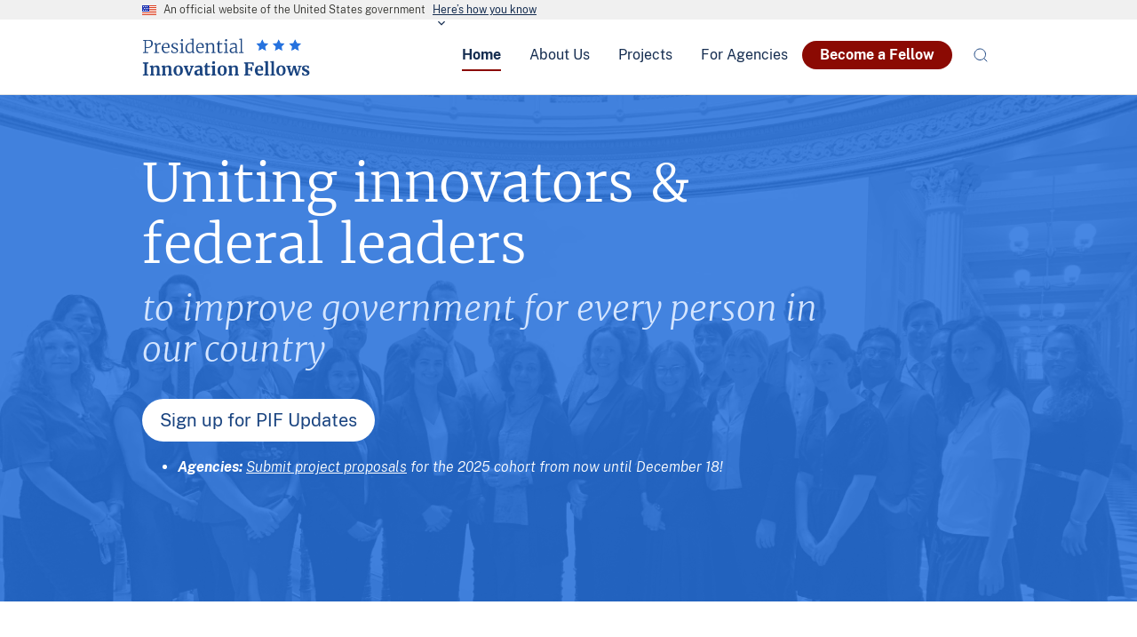

--- FILE ---
content_type: text/html; charset=utf-8
request_url: https://presidentialinnovationfellows.gov/?dg
body_size: 8736
content:


<!DOCTYPE html>

<html lang="en">


<!--
                      __,__r========qL,
                   ,m**`~'            XW;
            ____Lm/'      _mmmm    jW@+===m___,
      .m+*f~TX7''|    `Y*X@X7~MMLL          ._JXmL,
    jf~'    `YM#:~      !*##@ d j@~Y!     `~~~+m_
   Z            M       `Nd*=+5+      -====L__ !M-
  m!            `Y=;m_,   ~Yf~~               YL`W;
  |        .mmmmmqrL_XXX~*==mL,                 Y#|
  |  ,Z~~~~~'        ~~~~    X#         -==L__,  !#,
  | |tL             ____WY*f~~                `~qd#W
  V,| `~~Y*+mL_,  :f~~ ~                   q_    V#b
  `b|         `Y+-W;                        `\\,  _#
    V              N,  m                 YL,   `\L#@
                    N  #                   YL,   `##,
                   .P  #                     `\   V#|
                 ../   #           ^           YL |W
                -P     #    :P  ;  ||           `|!W
                Z'     #   :P  :'   #,           #L#
            _ _Wb    jWD  jf   /    |b           V@*
          j+N##8#4rt8#~.,jf    |    |#       b   |W
       .r*'m8####q#P8###*'    W    :##       V;  d|
      /K_jWK#X###~#|###mW#   :P  j;##|    #, `#, @
     !TGW###8#m#K7q=WWmd##mmm#m.Z8###!    #W  |b |
     /4#@##W#+##P:WZWMZ*W=m##WMN|WZWP:#;m,d#W;Dd |
    W*~~~M#W!KWjW5!!/WV##N7j#KXPNMX#DW###b###D#Xb|
   !'    d!JXXXW!`!Ldm@#bd#WW8K)X|X#8#8#K##V#!K5|#
        d@f~  jf.Z\/Vb*Y+W#j(WMZPrMM#@##K#@##;WWj##,
        ~    m*~'   '#`\8#W4KW#qX@VW##W#8##8#rNWK###G-
            `'       #`8*=#YWWK/b+WW#W#*#MWm8*KKd#M#**m,
                     #Z'  VW#f'~M+NM#####K#8@WLMZKX#W#+M;
                              ~` *YM#######@*)P/+DK####m#
                                   `'*##fXVPX|Vr~##Z#W@N@
                                      `WL_d**DfWX#8#WK##*b
                                                `W###@#N#/b
                                                 .#mj#X~YM#
                                                 ~`#WdD~  Y!
                                                 `'_|#f+-
  Like code? Want to use your skills for public good?
  Apply to be a Presidential Innovation Fellow: https://apply.pif.gov
-->
<head>
  <!-- Basic Page Needs
    ================================================== -->
  <meta charset="utf-8">
  <meta http-equiv="X-UA-Compatible" content="IE=edge">
  <!-- Mobile Specific Metas
    ================================================== -->
  <meta name="HandheldFriendly" content="True">
  <meta name="MobileOptimized" content="320">
  <meta name="viewport" content="width=device-width, initial-scale=1.0">
  <!-- Title and meta description
    ================================================== -->
  <title>Presidential Innovation Fellows</title>
  <meta property="og:title" content="Presidential Innovation Fellows">
  <meta name="description" content="The Presidential Innovation Fellows program brings the principles, values, and practices of the innovation economy into government through the most effective agents of change we know: our people.">

  
  <meta property="og:description" content="The Presidential Innovation Fellows program brings the principles, values, and practices of the innovation economy into government through the most effective agents of change we know: our people.">
  <meta property="og:image" content="/assets/images/banners/pif-nasa-square.jpg">

  <meta name="twitter:card" content="summary" />
  <meta name="twitter:site" content="@pifgov" />
  <meta name="twitter:title" content="Presidential Innovation Fellows" />
  <meta name="twitter:description" content="The Presidential Innovation Fellows program brings the principles, values, and practices of the innovation economy into government through the most effective agents of change we know: our people." />
  <meta name="twitter:image" content="/assets/images/banners/pif-nasa-square.jpg" />

  <meta property="og:type" content="article">
  <link rel="canonical" href="https://presidentialinnovationfellows.gov/">

  <!-- Favicons
    ================================================== -->
  <!-- 128x128 -->
  <link rel="shortcut icon" type="image/ico" href="/assets/favicons/favicon.ico">
  <link rel="icon" type="image/png" href="/assets/favicons/favicon.png">
  <!-- 192x192, as recommended for Android
    http://updates.html5rocks.com/2014/11/Support-for-theme-color-in-Chrome-39-for-Android
    -->
  <link rel="icon" type="image/png" sizes="192x192" href="/assets/favicons/favicon-192.png">
  <!-- 57x57 (precomposed) for iPhone 3GS, pre-2011 iPod Touch and older Android devices -->
  <link rel="apple-touch-icon-precomposed" href="/assets/favicons/favicon-57.png">
  <!-- 72x72 (precomposed) for 1st generation iPad, iPad 2 and iPad mini -->
  <link rel="apple-touch-icon-precomposed" sizes="72x72" href="/assets/favicons/favicon-72.png">
  <!-- 114x114 (precomposed) for iPhone 4, 4S, 5 and post-2011 iPod Touch -->
  <link rel="apple-touch-icon-precomposed" sizes="114x114" href="/assets/favicons/favicon-114.png">
  <!-- 144x144 (precomposed) for iPad 3rd and 4th generation -->
  <link rel="apple-touch-icon-precomposed" sizes="144x144" href="/assets/favicons/favicon-144.png">
  <!-- CSS
    ================================================== -->
    <link type="text/css" href="/assets/css/styles.css" rel="stylesheet" />
  
  <meta name="google-site-verification" content="e6W37fYyyy6k_qp6E4A64dMwG8PozXZibjVG3J_bR94" />
</head>


<body class="">

  <a class="skipnav" href="#main-content">Skip to main content</a>
  

  <section class="usa-banner" aria-label="Official government website">
      <div class="grid-container">
          <div class="usa-accordion">
              <header class="usa-banner__header">
                  <div class="usa-banner__inner padding-left-0">
                      <div class="grid-col-auto">
                        <img src="/assets/uswds/img/us_flag_small.png" class="usa-banner__header-flag" alt="U.S. flag" />
                      </div>
                      <div class="grid-col-fill tablet:grid-col-auto">
                          <p class="usa-banner__header-text">An official website of the United States government</p>
                          <p class="usa-banner__header-action" aria-hidden="true">Here’s how you know</p>
                      </div>
                      <button class="usa-accordion__button usa-banner__button" aria-expanded="false" aria-controls="gov-banner">
                          <span class="usa-banner__button-text">
                            Here’s how you know
                          </span>
                      </button>
                  </div>
              </header>
              <div class="usa-banner__content usa-accordion__content padding-left-0" id="gov-banner">
                  <div class="grid-row grid-gap-lg">
                      <div class="usa-banner__guidance tablet:grid-col-6">
                        <img src="/assets/uswds/img/icon-dot-gov.svg" class="usa-banner__icon usa-media-block__img" alt="Dot gov" />
                          <div class="usa-media-block__body">
                              <p>
                                  <strong>
                                      Official websites use .gov
                                  </strong>
                                  <br />
                                  A <strong>.gov</strong> website belongs to an official government organization in the United States.

                              </p>
                          </div>
                      </div>
                      <div class="usa-banner__guidance tablet:grid-col-6">
                        <img src="/assets/uswds/img/icon-https.svg" class="usa-banner__icon usa-media-block__img" alt="Https" />
                          <div class="usa-media-block__body">
                              <p>
                                  <strong>
                                      Secure .gov websites use HTTPS
                                  </strong>
                                  <br />
                                  A <strong>lock</strong> (
                                  <span class="icon-lock"><svg xmlns="http://www.w3.org/2000/svg" width="52" height="64" viewBox="0 0 52 64" class="usa-banner__lock-image" role="img" aria-labelledby="banner-lock-title banner-lock-description">
                                          <title id="banner-lock-title">Lock</title>
                                          <desc id="banner-lock-description">A locked padlock</desc>
                                          <path fill="#000000" fill-rule="evenodd" d="M26 0c10.493 0 19 8.507 19 19v9h3a4 4 0 0 1 4 4v28a4 4 0 0 1-4 4H4a4 4 0 0 1-4-4V32a4 4 0 0 1 4-4h3v-9C7 8.507 15.507 0 26 0zm0 8c-5.979 0-10.843 4.77-10.996 10.712L15 19v9h22v-9c0-6.075-4.925-11-11-11z" />
                                      </svg></span>
                                  ) or <strong>https://</strong> means you’ve safely connected to the .gov website. Share sensitive information only on official, secure websites.

                              </p>
                          </div>
                      </div>
                  </div>
              </div>
          </div>
      </div>
  </section>

  <div class="usa-overlay"></div>

  

<header class="usa-header site-header usa-header--basic " role="banner">
  <div class="usa-nav-container">
  <div class="usa-navbar site-navbar">
    <div class="usa-logo" id="extended-logo">
  <em class="usa-logo__text">
    <a href="/" title="Home" aria-label="Home" class="site-navbar__logo-link">
      
        <img src="/assets/images/logo/pif-logo-nav.png" alt="Presidential Innovation Fellows"/>
      
    </a>
  </em>
</div>

    <button class="usa-menu-btn">Menu</button>
  </div>
  <nav role="navigation" aria-label="Primary navigation" class="usa-nav usa-nav site-nav">

      <button class="usa-nav__close"><img src="/assets/uswds/img/close.svg" alt="close" /></button>
      <ul class="usa-nav__primary usa-accordion">
        
        
        
        
        <li class="usa-nav__primary-item">
          <a class="usa-nav__link usa-current"
            href="/"><span>Home</span></a>
        </li>
        
        
        
        
        
        <li class="usa-nav__primary-item">
          <a class="usa-nav__link"
            href="/about/"><span>About Us</span></a>
        </li>
        
        
        
        
        
        <li class="usa-nav__primary-item">
          <a class="usa-nav__link"
            href="/projects/"><span>Projects</span></a>
        </li>
        
        
        
        
        
        <li class="usa-nav__primary-item">
          <a class="usa-nav__link"
            href="/agencies/"><span>For Agencies</span></a>
        </li>
        
        
      </ul>
      <a href="/apply" class="usa-button usa-button--secondary">
        Become a Fellow
      </a>
      


  
    <form id="search_form" class="usa-search usa-search--small" action="/search/" accept-charset="UTF-8" method="get">
  


    <input name="utf8" type="hidden" value="&#x2713;" />
    <input name="affiliate" type="hidden" value="pif" />

    <div role="search" id="site-search" class="site-search">
      <label class="usa-sr-only" for="extended-search-field-small">Search small</label>
      <input class="usa-input usagov-search-autocomplete" id="extended-search-field-small" type="search" name="query" autocomplete="off">
      <button class="usa-button" type="submit"><span class="usa-sr-only">Search</span></button>
    </div>

    <button type="button" id='site-search-show' class="site-search-show" title="search the site"></button>
  </form>


<script type="text/javascript">
  var show = document.getElementById("site-search-show");
  var search = document.getElementById("site-search");
  var input = document.getElementById("extended-search-field-small");
  var showSearch = false;

  show.addEventListener('click', event => {
    event.stopPropagation();
    show.style.display = 'none';
    search.classList.add('expanded');
    input.focus();
    input.select();
    showSearch = true;
  });

  document.addEventListener('click', function(event) {
    if (!showSearch) return;

    var isClickInside = input.includes(event.target);

    if (!isClickInside) {
      show.style.display = 'block';
      search.classList.remove('expanded');
      showSearch = false;
    }
  });
</script>

  </nav>
  </div>
</header>


  <main id="main-content">
  





<section class="usa-hero">
  <div class="usa-hero__overlay"></div>
  <div class="usa-hero__overlay-content">
    <div class="grid-container">
      <div class="usa-hero__callout">
        <h1 class="usa-hero__heading display">
          Uniting innovators & federal leaders
        </h1>
        <h2>to improve government for every person in our country</h2>
        
        <a class="usa-button usa-button--inverse" target="_blank" href="https://public.govdelivery.com/accounts/USGSATTS/subscriber/new?qsp=USGSATTS_1" rel="noopener"> Sign up for PIF Updates</a>
        
        <p class="usa-hero__textlink">
          
          <ul>
            <li style="font-style: italic ; font-weight: normal; "><p><strong>Agencies:</strong>  <a href="https://touchpoints.app.cloud.gov/touchpoints/f4baa7d0/submit" class="white transparent" style="all: unset; text-decoration: underline;"> Submit project proposals</a> for the 2025 cohort from now until December 18!  </br></p></li>
          </ul> 
        </p>
      </div>
    </div>
  </div>
</section>



<section class="grid-container usa-section usa-prose">
  <div class="grid-row grid-gap">
    <div class="grid-col-12 tablet:grid-col-8">
      <h1 class="margin-top-4 tablet:margin-bottom-0">
        We are <em>change agents.</em>
      </h1>
      <h2 class="body-intro">
        The most important part of technology is <em>people</em>. We unite our nation's brightest technologists, designers, and strategists with federal agencies as yearlong senior advisors. With our agency partners, we're building a resilient government. Our fellows co-create stronger public services using data science, design, engineering, product, and systems thinking. Read about our program, people, and impact in the <a href="https://presidentialinnovationfellows.gov/projects/">projects page</a>.
      </h2>
    </div>
  </div>
</section>



<section class="usa-graphic-list usa-section">
    <div class="grid-container">
        <div class="usa-graphic-list__row grid-row grid-gap">
            <div class="usa-media-block">
                <span class="graphic-icon__container">
                  <img src="/assets/images/banners/home-building-bridges.webp" class="usa-media-block__img img-circle" alt="PIF Fellow speaking"/>
                  <div class="graphic-icon">
                    <img src="/assets/images/icons/building.png" alt="building icon" />
                  </div>
                </span>
                <div class="usa-media-block__body">
                    <div>
                      <h2 class="usa-graphic-list__heading">Building bridges</h2>
                      <p>We bring the best of data science, design, engineering, product, and systems thinking into government.</p>
                      <p><a href="/about" class='alt'>Learn how we work</a></p>
                    </div>
                </div>
            </div>
        </div>
    </div>
</section>

<section class="usa-graphic-list reverse usa-section">
    <div class="grid-container">
        <div class="usa-graphic-list__row grid-row grid-gap">
            <div class="usa-media-block">
                <span class="graphic-icon__container">
                  <img src="/assets/images/banners/homecoming-cropped.jpg" class="usa-media-block__img img-circle" alt="PIF Fellow speaking"/>
                  <div class="graphic-icon">
                    <img src="/assets/images/icons/people.png" alt="people icon"/>
                  </div>
                </span>
                <div class="usa-media-block__body">
                    <div>
                      <h2 class="usa-graphic-list__heading">Our people</h2>
                      <p>Work alongside the world’s most mission-driven technologists.</p>
                      <!-- <p><a href="/fellows" class='alt'>Meet our fellows</a></p> -->
                    </div>
                </div>
            </div>
        </div>
    </div>
</section>

<section class="usa-graphic-list usa-section margin-bottom-5">
    <div class="grid-container">
        <div class="usa-graphic-list__row grid-row grid-gap">
            <div class="usa-media-block">
                <span class="graphic-icon__container">
                  <img src="/assets/images/icons/home-join-us-circle.webp" class="usa-media-block__img img-circle" alt="PIF Fellow speaking"/>
                  <div class="graphic-icon">
                    <img src="/assets/images/icons/connect.png" alt="connect icon"/>
                  </div>
                </span>
                <div class="usa-media-block__body">
                    <div>
                      <h2 class="usa-graphic-list__heading">Join us</h2>
                      <p>PIF is a tech and innovation job unlike any other. For one year, you use your powers for good alongside incredible civil servants. Then, you join our alumni community of 250 technologists advancing mission-driven solutions at local, national, and international levels.</p>
                      <p>
                        <a href="/apply">Potential fellows</a>
                        <a href="/agencies" class='alt'>Agency partners</a>
                      </p>
                    </div>
                </div>
            </div>
        </div>
    </div>
</section>



<section class="usa-section usa-section--dark quote ">
  <div class="grid-container">
    <div class="grid-row flex-align-center">
      <div class="tablet:grid-col-3">
        <img src="/assets/images/quotes/tyrone_grandison.jpg" alt="Profile photo of person quoted" class="img-circle quote__image" />
      </div>
      <div class="tablet:grid-col-8 quote__text">
        <div class="quote__mark--open">
          “
        </div>
        <blockquote>
          <p>Your job as a PIF is to serve, build, and amplify. Success is measured by the number and quality of connections you have facilitated, by the number of useful and valuable products/services/things you have co-created, and the number of career staff that you have protected, empowered, and elevated.</p>
          <footer>
            <img src="/assets/images/icons/star.svg" class="quote__star" aria-hidden="true"/>
            <img src="/assets/images/icons/star--dark.svg" class="quote__star--dark" aria-hidden="true"/>
            <span class="quote__name">
              Dr. Tyrone Grandison, 2014 PIF, detailed to the U.S. Census Bureau
            </span>
          </footer>
        </blockquote>
      </div>
    </div>
  </div>
</section>


<section class="usa-section usa-section--light">
  <div class="grid-container">
    <h2 class='as-h1 text-no-italic'>
      Case <em>Studies</em>
    </h2>
    <div class="grid-col-8">
      <p class="body-intro">
        Our fellows use their expertise to develop human-centered solutions to issues of national priority. Explore our recent work.
      </p>
    </div>
    <div class="grid-row margin-x-neg-2 margin-top-5">
      
      
          
<div class="tablet:grid-col-6 desktop:grid-col-4 padding-x-2 margin-bottom-4">
  <a href="/projects/hhs-accelerating-telehealth-awareness-and-adoption/" class="site-card" aria-labelledby="Accelerati">
    
    <div class="card-img">
      <img src="/assets/images/projects/hhs-telehealth-case-study.png" class="square-cards" alt="">
    </div>
    
    <div class="card-body">
      <h4 class="card-flag">Health and Human Services</h4>
      <h3 class="card-title" id="Accelerati">Accelerating telehealth awareness and adoption during the COVID-19 pandemic</h3>
      <p class="card-desc">Co-creating a cross-agency initiative to address challenges seen in adopting telehealth and serve 1M+ health care providers and 300M+ patients across the U.S.</p>
    </div>
    <div class="card-footer">
      <p class="card-affordance text-link">Read More</p>
    </div>
  </a>
</div>

      
          
<div class="tablet:grid-col-6 desktop:grid-col-4 padding-x-2 margin-bottom-4">
  <a href="/projects/nih-uniting-communications-and-science/" class="site-card" aria-labelledby="Uniting+co">
    
    <div class="card-img">
      <img src="/assets/images/projects/nih-uniting-communications-and-science.jpg" class="square-cards" alt="">
    </div>
    
    <div class="card-body">
      <h4 class="card-flag">National Institutes of Health</h4>
      <h3 class="card-title" id="Uniting+co">Uniting communications and science to increase health data in precision medicine research</h3>
      <p class="card-desc">Presidential Innovation Fellows (PIF) leveraged their expertise across marketing and data to help launch unprecedented health research initiatives.</p>
    </div>
    <div class="card-footer">
      <p class="card-affordance text-link">Read More</p>
    </div>
  </a>
</div>

      
          
<div class="tablet:grid-col-6 desktop:grid-col-4 padding-x-2 margin-bottom-4">
  <a href="/projects/diu-tech-transfer/" class="site-card" aria-labelledby="Exploring+">
    
    <div class="card-img">
      <img src="/assets/images/projects/diux-case-study.jpg" class="square-cards" alt="">
    </div>
    
    <div class="card-body">
      <h4 class="card-flag">Defense Innovation Unit</h4>
      <h3 class="card-title" id="Exploring+">Exploring China's Technology Transfer Strategy</h3>
      <p class="card-desc">Exploring China’s participation in U.S. venture deals and the passing of the Foreign Investment Risk Review Modernization Act of 2018 (FIRRMA)!</p>
    </div>
    <div class="card-footer">
      <p class="card-affordance text-link">Read More</p>
    </div>
  </a>
</div>

      
    </div>
  </div>
</section>

<section class="usa-section">
    <div class="grid-container">
      
<div class="topic_page_footer--container desktop:grid-col-12">
    <div class="footer-row" id="content-modified">
        <div class="last-reviewed" id="page-last-reviewed" aria-label="page-last-reviewed">
            <div class="margin-top-5">Last updated: Dec 08, 2025</div>
        </div>
    </div>
</div>

      
    <div style="text-align: right; margin-top: 0.5rem;">
        <script src="https://touchpoints.app.cloud.gov/touchpoints/e4d81007.js" async></script>
      
      
      
      
      
      
      <button id="openModal" class="usa-button usa-button--outline" aria-label="Page feedback">Was this page helpful?</button>
      <div id="touchpoint-modal" class="touchpoints__container feedback-modal" role="complementary">
        <div class="modal-content">
          <span style="font-weight: bold;
          padding: 0 2%;
          font-size: x-large;
          cursor: pointer;" class="close">&times;</span>
          <div id="touchpoints-yes-no-form"></div>
        </div>
      </div>
      
      </div>
      
      <!-- JAVASCRIPT FOR MODAL -->
      <script>
        var tpModal = document.getElementById("touchpoint-modal");
        var tpBtn = document.getElementById("openModal"); 
        var close = document.getElementsByClassName("close")[0];
      
        tpBtn.onclick = function() {
          tpModal.style.display = "block";
        }
        close.onclick = function() {
          tpModal.style.display = "none";
        }
        window.onclick = function() {
          if(event.target == tpModal){
            tpModal.style.display = "none";
          }
        }
      </script>
    </div>
  </section>


</main>


  
<section class="footer-tagline ">
  <div class="footer-tagline__overlay"></div>
  <div class="footer-tagline__content">
    <div class="grid-container display-flex flex-column flex-align-center flex-justify-center height-full">
      <div>
        <h2>
          Our nation’s challenges are our<br class="display-none tablet:display-inline"/> biggest opportunities.
        </h2>
        <h3>
          Our solutions need leaders like you.
        </h3>
        <div class="footer-tagline__actions">
          <div class='footer-tagline__stars'>
            <img src="/assets/images/icons/star.svg" aria-hidden="true"/>
            <img src="/assets/images/icons/star.svg" aria-hidden="true"/>
            <img src="/assets/images/icons/star.svg" aria-hidden="true"/>
          </div>
          <a class="usa-button usa-button--inverse" href="/apply">
            Join us
          </a>
          <div class='footer-tagline__stars'>
            <img src="/assets/images/icons/star.svg" aria-hidden="true"/>
            <img src="/assets/images/icons/star.svg" aria-hidden="true"/>
            <img src="/assets/images/icons/star.svg" aria-hidden="true"/>
          </div>
        </div>
      </div>
    </div>
  </div>
</section>

<footer class="usa-footer usa-footer--big">
  <div class="usa-footer__primary-section">
    <div class="grid-container">
      <div class="padding-top-4 padding-bottom-2 mobile-lg:padding-bottom-0">
        <a href="/">
          <img src="/assets/images/logo/pif-logo-nav.png" alt="Presidential Innovation Fellows Logo" width="189"/>
        </a>
      </div>
      <div class="grid-row grid-gap">
        <div class="tablet:grid-col-8">
          <nav aria-label="Footer navigation" class="usa-footer__nav">
            <div class="grid-row">
              <div class="mobile-lg:grid-col-6 desktop:grid-col-4">
                <section class="usa-footer__primary-content usa-footer__primary-content--collapsible">
                  <h4 class="usa-footer__primary-link">Presidential Innovation Fellows</h4>
                  <ul class="usa-list usa-list--unstyled">
                    <!-- <li class="usa-footer__secondary-link"><a href="/fellows">Fellows</a></li> -->
                    <li class="usa-footer__secondary-link"><a href="/projects">Projects</a></li>
                    <li class="usa-footer__secondary-link"><a href="/agencies">Agencies</a></li>
                    <li class="usa-footer__secondary-link"><a href="/impact">2020 Impact Report</a></li>
                    <li class="usa-footer__secondary-link"><a href="/faq">FAQ</a></li>
                  </ul>
                </section>
              </div>
              <div class="mobile-lg:grid-col-6 desktop:grid-col-4">
                <section class="usa-footer__primary-content usa-footer__primary-content--collapsible">
                  <h4 class="usa-footer__primary-link">Get in touch</h4>
                  <ul class="usa-list usa-list--unstyled">
                    <!-- <li class="usa-footer__secondary-link"><a href="/contact-us">Contact Us</a></li> -->
                    <li class="usa-footer__secondary-link"><a href="mailto:pif-team@gsa.gov">pif-team@gsa.gov</a> </li>
                    <li>
                      <a class="usa-social-link usa-social-link--twitter" href="https://twitter.com/PIFgov">
                        <span>Twitter</span>
                      </a>
                      <a class="usa-social-link usa-social-link--linkedin" href="https://www.linkedin.com/company/white-house-presidential-innovation-fellows/">
                        <span>LinkedIn</span>
                      </a>
                    </li>
                    <li>

                    </li>

                  </ul>
                </section>
              </div>
              <div class="mobile-lg:grid-col-6 desktop:grid-col-4">
                <section class="usa-footer__primary-content usa-footer__primary-content--collapsible">
                  <h4 class="usa-footer__primary-link">Policies and standards</h4>
                  <ul class="usa-list usa-list--unstyled">
                    <li class="usa-footer__secondary-link"><a href="https://www.gsa.gov/website-information/website-policies#linking">Linking policy</a></li>
                    <li class="usa-footer__secondary-link"><a href="https://www.gsa.gov/website-information/website-policies#privacy">Privacy and security</a> </li>
                    <li class="usa-footer__secondary-link"><a href="https://www.gsa.gov/vulnerability-disclosure-policy">Vulnerability Disclosure Policy</a> </li>
                  </ul>
                </section>
              </div>
            </div>
          </nav>
        </div>
        <div class="tablet:grid-col-4">
          <div class="usa-sign-up">
            <form class="usa-form" id="GD-snippet-form" action="https://public.govdelivery.com/accounts/USGSATTS/subscriber/qualify?qsp=USGSATTS_1" accept-charset="UTF-8" method="post" target="_blank"><input name="utf8" type="hidden" value="&#x2713;" /><input type="hidden" name="authenticity_token" value="BVsScV3cJRnFoVEu3356C3aW2YOaOpp/VH1/TrYPxME4KWzNT/7ABzgRFh1wpp3UA6+C6PZX4tirvSU4VE5KcQ==" />
              <label id="pif-email-sign-up" for="email" class="usa-sign-up__heading">Sign up for PIF updates</label>
              <input class="usa-input" type="text" name="email" id="email" placeholder="Enter your email address" aria-labelledby="pif-email-sign-up"/>
              <input class="usa-button usa-button--secondary" type="submit" name="commit" value="Submit" />
            </form>
          </div>
        </div>
      </div>
    </div>
  </div>
  <!-- Anchor component -->
<!-- Data is stored in /data/usa_anchor.yml -->
<!-- Adapted from digital.gov -->


<section class="anchor" data-uswds="1.0">
<div class="component-anchor">
  <div class="usa-accordion">
    <div class="grid-container grid-container-desktop">
      <div class="grid-row tablet:grid-gap-4">
        <div class="grid-col-12">
          <div class="org-short">
            <div class="org-copy">
              <a href="https://www.gsa.gov" title="U.S. General Services Administration">
                <img src="/assets/images/icons/gsa_logo.svg" class="org-img" alt="U.S. General Services Administration Logo">
                </a>
              <p><a href="#" title="Presidential Innovation Fellows">The Presidential Innovation Fellows</a> is a service of GSA&#8217;s <a href="https://www.gsa.gov/tts/" title="Technology Transformation Services">Technology Transformation Services</a>.</p>
            </div>

            <button class="btn-learn-more usa-accordion__button" aria-hidden="false" aria-expanded="false" aria-controls="org-details">
              <span>Learn&nbsp;more</span>
            </button>
          </div>
        </div>
      </div>

      <div class="org-expanded" id="org-details" hidden>
        <div class="grid-row grid-gap-2">
          <div class="grid-col-12 tablet:grid-col-6">
            <div class="org-copy">
              
                <p>As part of GSA’s Technology Transformation Services (TTS), we apply modern methodologies and technologies to improve the public’s experience with government. We help agencies make their services more accessible, efficient, and effective with modern applications, platforms, processes, personnel, and software solutions. <a class="more" href="https://www.gsa.gov/tts/" title="Learn more about Technology Transformation Services">Read more</a></p>
              
              
            </div>
          </div>

          <div class="grid-col-12 tablet:grid-col-5 tablet:grid-offset-1">
            <div class="org-links">
              <p><i class="fas fa-envelope"></i> For questions about this website, email <a href="mailto:pif-team@gsa.gov">pif-team@gsa.gov</a>.</p>

              <p>Additional information about the U.S. General Services Administration (GSA) can be found at <a href="https://www.gsa.gov/about" title="More about the GSA">https://www.gsa.gov/about</a></p>
              <ul>
                <li><a href="https://www.gsaig.gov/" title="Report fraud, waste, or abuse to the Office of the Inspector General">Report fraud, waste, or abuse to the Office of the Inspector General</a></li>
                <li><a href="https://www.gsa.gov/reference/freedom-of-information-act-foia" title="Submit a Freedom of Information Act (FOIA) request">Submit a Freedom of Information Act (FOIA) request</a></li>
                <li><a href="https://www.gsa.gov/reference/reports/budget-performance" title="View budget and performance reports">View budget and performance reports</a></li>
                <li><a href="https://www.gsa.gov/website-information/accessibility-aids" title="View accessiblity statement">View accessiblity statement</a></li>
                <li><a href="https://www.gsa.gov/reference/civil-rights-programs/the-no-fear-act" title="View No FEAR Act data">View No FEAR Act data</a></li>
              </ul>
            </div>
          </div>
        </div>
      </div>
    </div>
  </div>
</div>
</section>

</footer>

  
  
<!-- Google Analytics -->
<script async src="https://www.googletagmanager.com/gtag/js?id=G-VPLQ96Y27P"></script>
<script>
  window.dataLayer = window.dataLayer || [];
  function gtag() { dataLayer.push(arguments); }
  gtag('js', new Date());

  gtag('config', 'G-VPLQ96Y27P');
</script>



<!-- Digital Analytics Program roll-up, see https://analytics.usa.gov for data -->
<script id="_fed_an_ua_tag" src="https://dap.digitalgov.gov/Universal-Federated-Analytics-Min.js?agency=GSA&subagency=PIF"></script>


<script src="/assets/js/app.js"></script>
<script src="/assets/js/uswds.min.js"></script>

</body>

</html>


--- FILE ---
content_type: text/css
request_url: https://presidentialinnovationfellows.gov/assets/css/styles.css
body_size: 106141
content:
.usa-list,.usa-prose>ul,.usa-prose>ol,.usa-collection,.usa-prose .usa-collection{margin-bottom:1em ;margin-top:1em ;line-height:1.5;padding-left:3ch}.usa-list:last-child,.usa-prose>ul:last-child,.usa-prose>ol:last-child,.usa-collection:last-child{margin-bottom:0}.usa-list ul,.usa-prose>ul ul,.usa-prose>ol ul,.usa-collection ul,.usa-prose .usa-collection ul,.usa-list ol,.usa-prose>ul ol,.usa-prose>ol ol,.usa-collection ol,.usa-prose .usa-collection ol{margin-top:0.25em}.usa-list li,.usa-prose>ul li,.usa-prose>ol li,.usa-collection__item,.usa-prose .usa-collection__item{margin-bottom:0.25em;max-width:68ex}.usa-list li:last-child,.usa-prose>ul li:last-child,.usa-prose>ol li:last-child,.usa-collection__item:last-child{margin-bottom:0}.usa-table,.usa-prose>table{font-family:Source Sans Pro Web, Helvetica Neue,Helvetica,Roboto,Arial,sans-serif;font-size:1.06rem;line-height:1.5 ;border-collapse:collapse;border-spacing:0;color:#1b1b1b;margin:1.25rem 0;text-align:left}.usa-table thead th,.usa-prose>table thead th{background-clip:padding-box;color:#1b1b1b;font-weight:700;line-height:1.3}.usa-table thead th,.usa-prose>table thead th,.usa-table thead td,.usa-prose>table thead td{background-color:#dfe1e2;color:#1b1b1b}.usa-table tbody th,.usa-prose>table tbody th{text-align:left}.usa-table th,.usa-prose>table th,.usa-table td,.usa-prose>table td{background-color:#fff;border:1px solid #1b1b1b;font-weight:normal;padding:.5rem 1rem}.usa-table caption,.usa-prose>table caption{font-family:Source Sans Pro Web, Helvetica Neue,Helvetica,Roboto,Arial,sans-serif;font-size:1rem;font-weight:700;margin-bottom:.75rem;text-align:left}.usa-table th[data-sortable],.usa-prose>table th[data-sortable]{padding-right:2.5rem;position:relative}.usa-table th[data-sortable]:after,.usa-prose>table th[data-sortable]:after{border-bottom-color:transparent;border-bottom-style:solid;border-bottom-width:1px;bottom:0;content:"";height:0;left:0;position:absolute;width:100%}.usa-table th[data-sortable]:not([aria-sort]) .usa-table__header__button,.usa-prose>table th[data-sortable]:not([aria-sort]) .usa-table__header__button,.usa-table th[data-sortable][aria-sort="none"] .usa-table__header__button,.usa-prose>table th[data-sortable][aria-sort="none"] .usa-table__header__button{-moz-osx-font-smoothing:inherit;-webkit-font-smoothing:inherit;color:#005ea2;text-decoration:underline;background-color:transparent;border:0;border-radius:0;box-shadow:none;font-weight:normal;margin:0;padding:0;text-align:left;height:2rem ;width:2rem ;background-position:center center;background-size:1.5rem;color:#71767a;cursor:pointer;display:inline-block;margin:0;position:absolute;right:0.25rem;text-align:center;text-decoration:none;top:50%;transform:translate(0, -50%)}.usa-table th[data-sortable]:not([aria-sort]) .usa-table__header__button:visited,.usa-prose>table th[data-sortable]:not([aria-sort]) .usa-table__header__button:visited,.usa-table th[data-sortable][aria-sort="none"] .usa-table__header__button:visited,.usa-prose>table th[data-sortable][aria-sort="none"] .usa-table__header__button:visited{color:#54278f}.usa-table th[data-sortable]:not([aria-sort]) .usa-table__header__button:hover,.usa-prose>table th[data-sortable]:not([aria-sort]) .usa-table__header__button:hover,.usa-table th[data-sortable][aria-sort="none"] .usa-table__header__button:hover,.usa-prose>table th[data-sortable][aria-sort="none"] .usa-table__header__button:hover{color:#1a4480}.usa-table th[data-sortable]:not([aria-sort]) .usa-table__header__button:active,.usa-prose>table th[data-sortable]:not([aria-sort]) .usa-table__header__button:active,.usa-table th[data-sortable][aria-sort="none"] .usa-table__header__button:active,.usa-prose>table th[data-sortable][aria-sort="none"] .usa-table__header__button:active{color:#162e51}.usa-table th[data-sortable]:not([aria-sort]) .usa-table__header__button:focus,.usa-prose>table th[data-sortable]:not([aria-sort]) .usa-table__header__button:focus,.usa-table th[data-sortable][aria-sort="none"] .usa-table__header__button:focus,.usa-prose>table th[data-sortable][aria-sort="none"] .usa-table__header__button:focus{outline:.25rem solid #2491ff;outline-offset:0}.usa-table th[data-sortable]:not([aria-sort]) .usa-table__header__button:hover,.usa-prose>table th[data-sortable]:not([aria-sort]) .usa-table__header__button:hover,.usa-table th[data-sortable]:not([aria-sort]) .usa-table__header__button.usa-button--hover,.usa-prose>table th[data-sortable]:not([aria-sort]) .usa-table__header__button.usa-button--hover,.usa-table th[data-sortable]:not([aria-sort]) .usa-table__header__button:disabled:hover,.usa-prose>table th[data-sortable]:not([aria-sort]) .usa-table__header__button:disabled:hover,.usa-table th[data-sortable]:not([aria-sort]) .usa-table__header__button:disabled.usa-button--hover,.usa-prose>table th[data-sortable]:not([aria-sort]) .usa-table__header__button:disabled.usa-button--hover,.usa-table th[data-sortable]:not([aria-sort]) .usa-table__header__button.usa-button--disabled:hover,.usa-prose>table th[data-sortable]:not([aria-sort]) .usa-table__header__button.usa-button--disabled:hover,.usa-table th[data-sortable]:not([aria-sort]) .usa-table__header__button.usa-button--disabled.usa-button--hover,.usa-prose>table th[data-sortable]:not([aria-sort]) .usa-table__header__button.usa-button--disabled.usa-button--hover,.usa-table th[data-sortable]:not([aria-sort]) .usa-table__header__button:active,.usa-prose>table th[data-sortable]:not([aria-sort]) .usa-table__header__button:active,.usa-table th[data-sortable]:not([aria-sort]) .usa-table__header__button.usa-button--active,.usa-prose>table th[data-sortable]:not([aria-sort]) .usa-table__header__button.usa-button--active,.usa-table th[data-sortable]:not([aria-sort]) .usa-table__header__button:disabled:active,.usa-prose>table th[data-sortable]:not([aria-sort]) .usa-table__header__button:disabled:active,.usa-table th[data-sortable]:not([aria-sort]) .usa-table__header__button:disabled.usa-button--active,.usa-prose>table th[data-sortable]:not([aria-sort]) .usa-table__header__button:disabled.usa-button--active,.usa-table th[data-sortable]:not([aria-sort]) .usa-table__header__button.usa-button--disabled:active,.usa-prose>table th[data-sortable]:not([aria-sort]) .usa-table__header__button.usa-button--disabled:active,.usa-table th[data-sortable]:not([aria-sort]) .usa-table__header__button.usa-button--disabled.usa-button--active,.usa-prose>table th[data-sortable]:not([aria-sort]) .usa-table__header__button.usa-button--disabled.usa-button--active,.usa-table th[data-sortable]:not([aria-sort]) .usa-table__header__button:disabled:focus,.usa-prose>table th[data-sortable]:not([aria-sort]) .usa-table__header__button:disabled:focus,.usa-table th[data-sortable]:not([aria-sort]) .usa-table__header__button:disabled.usa-focus,.usa-prose>table th[data-sortable]:not([aria-sort]) .usa-table__header__button:disabled.usa-focus,.usa-table th[data-sortable]:not([aria-sort]) .usa-table__header__button.usa-button--disabled:focus,.usa-prose>table th[data-sortable]:not([aria-sort]) .usa-table__header__button.usa-button--disabled:focus,.usa-table th[data-sortable]:not([aria-sort]) .usa-table__header__button.usa-button--disabled.usa-focus,.usa-prose>table th[data-sortable]:not([aria-sort]) .usa-table__header__button.usa-button--disabled.usa-focus,.usa-table th[data-sortable]:not([aria-sort]) .usa-table__header__button:disabled,.usa-prose>table th[data-sortable]:not([aria-sort]) .usa-table__header__button:disabled,.usa-table th[data-sortable]:not([aria-sort]) .usa-table__header__button.usa-button--disabled,.usa-prose>table th[data-sortable]:not([aria-sort]) .usa-table__header__button.usa-button--disabled,.usa-table th[data-sortable][aria-sort="none"] .usa-table__header__button:hover,.usa-prose>table th[data-sortable][aria-sort="none"] .usa-table__header__button:hover,.usa-table th[data-sortable][aria-sort="none"] .usa-table__header__button.usa-button--hover,.usa-prose>table th[data-sortable][aria-sort="none"] .usa-table__header__button.usa-button--hover,.usa-table th[data-sortable][aria-sort="none"] .usa-table__header__button:disabled:hover,.usa-prose>table th[data-sortable][aria-sort="none"] .usa-table__header__button:disabled:hover,.usa-table th[data-sortable][aria-sort="none"] .usa-table__header__button:disabled.usa-button--hover,.usa-prose>table th[data-sortable][aria-sort="none"] .usa-table__header__button:disabled.usa-button--hover,.usa-table th[data-sortable][aria-sort="none"] .usa-table__header__button.usa-button--disabled:hover,.usa-prose>table th[data-sortable][aria-sort="none"] .usa-table__header__button.usa-button--disabled:hover,.usa-table th[data-sortable][aria-sort="none"] .usa-table__header__button.usa-button--disabled.usa-button--hover,.usa-prose>table th[data-sortable][aria-sort="none"] .usa-table__header__button.usa-button--disabled.usa-button--hover,.usa-table th[data-sortable][aria-sort="none"] .usa-table__header__button:active,.usa-prose>table th[data-sortable][aria-sort="none"] .usa-table__header__button:active,.usa-table th[data-sortable][aria-sort="none"] .usa-table__header__button.usa-button--active,.usa-prose>table th[data-sortable][aria-sort="none"] .usa-table__header__button.usa-button--active,.usa-table th[data-sortable][aria-sort="none"] .usa-table__header__button:disabled:active,.usa-prose>table th[data-sortable][aria-sort="none"] .usa-table__header__button:disabled:active,.usa-table th[data-sortable][aria-sort="none"] .usa-table__header__button:disabled.usa-button--active,.usa-prose>table th[data-sortable][aria-sort="none"] .usa-table__header__button:disabled.usa-button--active,.usa-table th[data-sortable][aria-sort="none"] .usa-table__header__button.usa-button--disabled:active,.usa-prose>table th[data-sortable][aria-sort="none"] .usa-table__header__button.usa-button--disabled:active,.usa-table th[data-sortable][aria-sort="none"] .usa-table__header__button.usa-button--disabled.usa-button--active,.usa-prose>table th[data-sortable][aria-sort="none"] .usa-table__header__button.usa-button--disabled.usa-button--active,.usa-table th[data-sortable][aria-sort="none"] .usa-table__header__button:disabled:focus,.usa-prose>table th[data-sortable][aria-sort="none"] .usa-table__header__button:disabled:focus,.usa-table th[data-sortable][aria-sort="none"] .usa-table__header__button:disabled.usa-focus,.usa-prose>table th[data-sortable][aria-sort="none"] .usa-table__header__button:disabled.usa-focus,.usa-table th[data-sortable][aria-sort="none"] .usa-table__header__button.usa-button--disabled:focus,.usa-prose>table th[data-sortable][aria-sort="none"] .usa-table__header__button.usa-button--disabled:focus,.usa-table th[data-sortable][aria-sort="none"] .usa-table__header__button.usa-button--disabled.usa-focus,.usa-prose>table th[data-sortable][aria-sort="none"] .usa-table__header__button.usa-button--disabled.usa-focus,.usa-table th[data-sortable][aria-sort="none"] .usa-table__header__button:disabled,.usa-prose>table th[data-sortable][aria-sort="none"] .usa-table__header__button:disabled,.usa-table th[data-sortable][aria-sort="none"] .usa-table__header__button.usa-button--disabled,.usa-prose>table th[data-sortable][aria-sort="none"] .usa-table__header__button.usa-button--disabled{-moz-osx-font-smoothing:inherit;-webkit-font-smoothing:inherit;background-color:transparent;box-shadow:none;text-decoration:underline}.usa-table th[data-sortable]:not([aria-sort]) .usa-table__header__button:disabled,.usa-prose>table th[data-sortable]:not([aria-sort]) .usa-table__header__button:disabled,.usa-table th[data-sortable]:not([aria-sort]) .usa-table__header__button.usa-button--disabled,.usa-prose>table th[data-sortable]:not([aria-sort]) .usa-table__header__button.usa-button--disabled,.usa-table th[data-sortable][aria-sort="none"] .usa-table__header__button:disabled,.usa-prose>table th[data-sortable][aria-sort="none"] .usa-table__header__button:disabled,.usa-table th[data-sortable][aria-sort="none"] .usa-table__header__button.usa-button--disabled,.usa-prose>table th[data-sortable][aria-sort="none"] .usa-table__header__button.usa-button--disabled{color:#c9c9c9}.usa-table th[data-sortable]:not([aria-sort]) .usa-table__header__button.usa-button--hover,.usa-prose>table th[data-sortable]:not([aria-sort]) .usa-table__header__button.usa-button--hover,.usa-table th[data-sortable][aria-sort="none"] .usa-table__header__button.usa-button--hover,.usa-prose>table th[data-sortable][aria-sort="none"] .usa-table__header__button.usa-button--hover{color:#1a4480}.usa-table th[data-sortable]:not([aria-sort]) .usa-table__header__button.usa-button--active,.usa-prose>table th[data-sortable]:not([aria-sort]) .usa-table__header__button.usa-button--active,.usa-table th[data-sortable][aria-sort="none"] .usa-table__header__button.usa-button--active,.usa-prose>table th[data-sortable][aria-sort="none"] .usa-table__header__button.usa-button--active{color:#162e51}.usa-table th[data-sortable]:not([aria-sort]) .usa-table__header__button .usa-icon,.usa-prose>table th[data-sortable]:not([aria-sort]) .usa-table__header__button .usa-icon,.usa-table th[data-sortable][aria-sort="none"] .usa-table__header__button .usa-icon,.usa-prose>table th[data-sortable][aria-sort="none"] .usa-table__header__button .usa-icon{height:1.5rem ;width:1.5rem ;vertical-align:middle}.usa-table th[data-sortable]:not([aria-sort]) .usa-table__header__button .usa-icon>g,.usa-prose>table th[data-sortable]:not([aria-sort]) .usa-table__header__button .usa-icon>g,.usa-table th[data-sortable][aria-sort="none"] .usa-table__header__button .usa-icon>g,.usa-prose>table th[data-sortable][aria-sort="none"] .usa-table__header__button .usa-icon>g{fill:transparent}.usa-table th[data-sortable]:not([aria-sort]) .usa-table__header__button .usa-icon>g.unsorted,.usa-prose>table th[data-sortable]:not([aria-sort]) .usa-table__header__button .usa-icon>g.unsorted,.usa-table th[data-sortable][aria-sort="none"] .usa-table__header__button .usa-icon>g.unsorted,.usa-prose>table th[data-sortable][aria-sort="none"] .usa-table__header__button .usa-icon>g.unsorted{fill:#71767a}.usa-table th[data-sortable]:not([aria-sort]) .usa-table__header__button:hover .usa-icon>g.unsorted,.usa-prose>table th[data-sortable]:not([aria-sort]) .usa-table__header__button:hover .usa-icon>g.unsorted,.usa-table th[data-sortable][aria-sort="none"] .usa-table__header__button:hover .usa-icon>g.unsorted,.usa-prose>table th[data-sortable][aria-sort="none"] .usa-table__header__button:hover .usa-icon>g.unsorted{fill:#1b1b1b}.usa-table th[data-sortable][aria-sort="descending"],.usa-prose>table th[data-sortable][aria-sort="descending"]{background-color:#97d4ea}.usa-table th[data-sortable][aria-sort="descending"] .usa-table__header__button,.usa-prose>table th[data-sortable][aria-sort="descending"] .usa-table__header__button{-moz-osx-font-smoothing:inherit;-webkit-font-smoothing:inherit;color:#005ea2;text-decoration:underline;background-color:transparent;border:0;border-radius:0;box-shadow:none;font-weight:normal;margin:0;padding:0;text-align:left;height:2rem ;width:2rem ;background-position:center center;background-size:1.5rem;color:#71767a;cursor:pointer;display:inline-block;margin:0;position:absolute;right:0.25rem;text-align:center;text-decoration:none;top:50%;transform:translate(0, -50%)}.usa-table th[data-sortable][aria-sort="descending"] .usa-table__header__button:visited,.usa-prose>table th[data-sortable][aria-sort="descending"] .usa-table__header__button:visited{color:#54278f}.usa-table th[data-sortable][aria-sort="descending"] .usa-table__header__button:hover,.usa-prose>table th[data-sortable][aria-sort="descending"] .usa-table__header__button:hover{color:#1a4480}.usa-table th[data-sortable][aria-sort="descending"] .usa-table__header__button:active,.usa-prose>table th[data-sortable][aria-sort="descending"] .usa-table__header__button:active{color:#162e51}.usa-table th[data-sortable][aria-sort="descending"] .usa-table__header__button:focus,.usa-prose>table th[data-sortable][aria-sort="descending"] .usa-table__header__button:focus{outline:.25rem solid #2491ff;outline-offset:0}.usa-table th[data-sortable][aria-sort="descending"] .usa-table__header__button:hover,.usa-prose>table th[data-sortable][aria-sort="descending"] .usa-table__header__button:hover,.usa-table th[data-sortable][aria-sort="descending"] .usa-table__header__button.usa-button--hover,.usa-prose>table th[data-sortable][aria-sort="descending"] .usa-table__header__button.usa-button--hover,.usa-table th[data-sortable][aria-sort="descending"] .usa-table__header__button:disabled:hover,.usa-prose>table th[data-sortable][aria-sort="descending"] .usa-table__header__button:disabled:hover,.usa-table th[data-sortable][aria-sort="descending"] .usa-table__header__button:disabled.usa-button--hover,.usa-prose>table th[data-sortable][aria-sort="descending"] .usa-table__header__button:disabled.usa-button--hover,.usa-table th[data-sortable][aria-sort="descending"] .usa-table__header__button.usa-button--disabled:hover,.usa-prose>table th[data-sortable][aria-sort="descending"] .usa-table__header__button.usa-button--disabled:hover,.usa-table th[data-sortable][aria-sort="descending"] .usa-table__header__button.usa-button--disabled.usa-button--hover,.usa-prose>table th[data-sortable][aria-sort="descending"] .usa-table__header__button.usa-button--disabled.usa-button--hover,.usa-table th[data-sortable][aria-sort="descending"] .usa-table__header__button:active,.usa-prose>table th[data-sortable][aria-sort="descending"] .usa-table__header__button:active,.usa-table th[data-sortable][aria-sort="descending"] .usa-table__header__button.usa-button--active,.usa-prose>table th[data-sortable][aria-sort="descending"] .usa-table__header__button.usa-button--active,.usa-table th[data-sortable][aria-sort="descending"] .usa-table__header__button:disabled:active,.usa-prose>table th[data-sortable][aria-sort="descending"] .usa-table__header__button:disabled:active,.usa-table th[data-sortable][aria-sort="descending"] .usa-table__header__button:disabled.usa-button--active,.usa-prose>table th[data-sortable][aria-sort="descending"] .usa-table__header__button:disabled.usa-button--active,.usa-table th[data-sortable][aria-sort="descending"] .usa-table__header__button.usa-button--disabled:active,.usa-prose>table th[data-sortable][aria-sort="descending"] .usa-table__header__button.usa-button--disabled:active,.usa-table th[data-sortable][aria-sort="descending"] .usa-table__header__button.usa-button--disabled.usa-button--active,.usa-prose>table th[data-sortable][aria-sort="descending"] .usa-table__header__button.usa-button--disabled.usa-button--active,.usa-table th[data-sortable][aria-sort="descending"] .usa-table__header__button:disabled:focus,.usa-prose>table th[data-sortable][aria-sort="descending"] .usa-table__header__button:disabled:focus,.usa-table th[data-sortable][aria-sort="descending"] .usa-table__header__button:disabled.usa-focus,.usa-prose>table th[data-sortable][aria-sort="descending"] .usa-table__header__button:disabled.usa-focus,.usa-table th[data-sortable][aria-sort="descending"] .usa-table__header__button.usa-button--disabled:focus,.usa-prose>table th[data-sortable][aria-sort="descending"] .usa-table__header__button.usa-button--disabled:focus,.usa-table th[data-sortable][aria-sort="descending"] .usa-table__header__button.usa-button--disabled.usa-focus,.usa-prose>table th[data-sortable][aria-sort="descending"] .usa-table__header__button.usa-button--disabled.usa-focus,.usa-table th[data-sortable][aria-sort="descending"] .usa-table__header__button:disabled,.usa-prose>table th[data-sortable][aria-sort="descending"] .usa-table__header__button:disabled,.usa-table th[data-sortable][aria-sort="descending"] .usa-table__header__button.usa-button--disabled,.usa-prose>table th[data-sortable][aria-sort="descending"] .usa-table__header__button.usa-button--disabled{-moz-osx-font-smoothing:inherit;-webkit-font-smoothing:inherit;background-color:transparent;box-shadow:none;text-decoration:underline}.usa-table th[data-sortable][aria-sort="descending"] .usa-table__header__button:disabled,.usa-prose>table th[data-sortable][aria-sort="descending"] .usa-table__header__button:disabled,.usa-table th[data-sortable][aria-sort="descending"] .usa-table__header__button.usa-button--disabled,.usa-prose>table th[data-sortable][aria-sort="descending"] .usa-table__header__button.usa-button--disabled{color:#c9c9c9}.usa-table th[data-sortable][aria-sort="descending"] .usa-table__header__button.usa-button--hover,.usa-prose>table th[data-sortable][aria-sort="descending"] .usa-table__header__button.usa-button--hover{color:#1a4480}.usa-table th[data-sortable][aria-sort="descending"] .usa-table__header__button.usa-button--active,.usa-prose>table th[data-sortable][aria-sort="descending"] .usa-table__header__button.usa-button--active{color:#162e51}.usa-table th[data-sortable][aria-sort="descending"] .usa-table__header__button .usa-icon,.usa-prose>table th[data-sortable][aria-sort="descending"] .usa-table__header__button .usa-icon{height:1.5rem ;width:1.5rem ;vertical-align:middle}.usa-table th[data-sortable][aria-sort="descending"] .usa-table__header__button .usa-icon>g,.usa-prose>table th[data-sortable][aria-sort="descending"] .usa-table__header__button .usa-icon>g{fill:transparent}.usa-table th[data-sortable][aria-sort="descending"] .usa-table__header__button .usa-icon>g.descending,.usa-prose>table th[data-sortable][aria-sort="descending"] .usa-table__header__button .usa-icon>g.descending{fill:#1b1b1b}.usa-table th[data-sortable][aria-sort="ascending"],.usa-prose>table th[data-sortable][aria-sort="ascending"]{background-color:#97d4ea}.usa-table th[data-sortable][aria-sort="ascending"] .usa-table__header__button,.usa-prose>table th[data-sortable][aria-sort="ascending"] .usa-table__header__button{-moz-osx-font-smoothing:inherit;-webkit-font-smoothing:inherit;color:#005ea2;text-decoration:underline;background-color:transparent;border:0;border-radius:0;box-shadow:none;font-weight:normal;margin:0;padding:0;text-align:left;height:2rem ;width:2rem ;background-position:center center;background-size:1.5rem;color:#71767a;cursor:pointer;display:inline-block;margin:0;position:absolute;right:0.25rem;text-align:center;text-decoration:none;top:50%;transform:translate(0, -50%)}.usa-table th[data-sortable][aria-sort="ascending"] .usa-table__header__button:visited,.usa-prose>table th[data-sortable][aria-sort="ascending"] .usa-table__header__button:visited{color:#54278f}.usa-table th[data-sortable][aria-sort="ascending"] .usa-table__header__button:hover,.usa-prose>table th[data-sortable][aria-sort="ascending"] .usa-table__header__button:hover{color:#1a4480}.usa-table th[data-sortable][aria-sort="ascending"] .usa-table__header__button:active,.usa-prose>table th[data-sortable][aria-sort="ascending"] .usa-table__header__button:active{color:#162e51}.usa-table th[data-sortable][aria-sort="ascending"] .usa-table__header__button:focus,.usa-prose>table th[data-sortable][aria-sort="ascending"] .usa-table__header__button:focus{outline:.25rem solid #2491ff;outline-offset:0}.usa-table th[data-sortable][aria-sort="ascending"] .usa-table__header__button:hover,.usa-prose>table th[data-sortable][aria-sort="ascending"] .usa-table__header__button:hover,.usa-table th[data-sortable][aria-sort="ascending"] .usa-table__header__button.usa-button--hover,.usa-prose>table th[data-sortable][aria-sort="ascending"] .usa-table__header__button.usa-button--hover,.usa-table th[data-sortable][aria-sort="ascending"] .usa-table__header__button:disabled:hover,.usa-prose>table th[data-sortable][aria-sort="ascending"] .usa-table__header__button:disabled:hover,.usa-table th[data-sortable][aria-sort="ascending"] .usa-table__header__button:disabled.usa-button--hover,.usa-prose>table th[data-sortable][aria-sort="ascending"] .usa-table__header__button:disabled.usa-button--hover,.usa-table th[data-sortable][aria-sort="ascending"] .usa-table__header__button.usa-button--disabled:hover,.usa-prose>table th[data-sortable][aria-sort="ascending"] .usa-table__header__button.usa-button--disabled:hover,.usa-table th[data-sortable][aria-sort="ascending"] .usa-table__header__button.usa-button--disabled.usa-button--hover,.usa-prose>table th[data-sortable][aria-sort="ascending"] .usa-table__header__button.usa-button--disabled.usa-button--hover,.usa-table th[data-sortable][aria-sort="ascending"] .usa-table__header__button:active,.usa-prose>table th[data-sortable][aria-sort="ascending"] .usa-table__header__button:active,.usa-table th[data-sortable][aria-sort="ascending"] .usa-table__header__button.usa-button--active,.usa-prose>table th[data-sortable][aria-sort="ascending"] .usa-table__header__button.usa-button--active,.usa-table th[data-sortable][aria-sort="ascending"] .usa-table__header__button:disabled:active,.usa-prose>table th[data-sortable][aria-sort="ascending"] .usa-table__header__button:disabled:active,.usa-table th[data-sortable][aria-sort="ascending"] .usa-table__header__button:disabled.usa-button--active,.usa-prose>table th[data-sortable][aria-sort="ascending"] .usa-table__header__button:disabled.usa-button--active,.usa-table th[data-sortable][aria-sort="ascending"] .usa-table__header__button.usa-button--disabled:active,.usa-prose>table th[data-sortable][aria-sort="ascending"] .usa-table__header__button.usa-button--disabled:active,.usa-table th[data-sortable][aria-sort="ascending"] .usa-table__header__button.usa-button--disabled.usa-button--active,.usa-prose>table th[data-sortable][aria-sort="ascending"] .usa-table__header__button.usa-button--disabled.usa-button--active,.usa-table th[data-sortable][aria-sort="ascending"] .usa-table__header__button:disabled:focus,.usa-prose>table th[data-sortable][aria-sort="ascending"] .usa-table__header__button:disabled:focus,.usa-table th[data-sortable][aria-sort="ascending"] .usa-table__header__button:disabled.usa-focus,.usa-prose>table th[data-sortable][aria-sort="ascending"] .usa-table__header__button:disabled.usa-focus,.usa-table th[data-sortable][aria-sort="ascending"] .usa-table__header__button.usa-button--disabled:focus,.usa-prose>table th[data-sortable][aria-sort="ascending"] .usa-table__header__button.usa-button--disabled:focus,.usa-table th[data-sortable][aria-sort="ascending"] .usa-table__header__button.usa-button--disabled.usa-focus,.usa-prose>table th[data-sortable][aria-sort="ascending"] .usa-table__header__button.usa-button--disabled.usa-focus,.usa-table th[data-sortable][aria-sort="ascending"] .usa-table__header__button:disabled,.usa-prose>table th[data-sortable][aria-sort="ascending"] .usa-table__header__button:disabled,.usa-table th[data-sortable][aria-sort="ascending"] .usa-table__header__button.usa-button--disabled,.usa-prose>table th[data-sortable][aria-sort="ascending"] .usa-table__header__button.usa-button--disabled{-moz-osx-font-smoothing:inherit;-webkit-font-smoothing:inherit;background-color:transparent;box-shadow:none;text-decoration:underline}.usa-table th[data-sortable][aria-sort="ascending"] .usa-table__header__button:disabled,.usa-prose>table th[data-sortable][aria-sort="ascending"] .usa-table__header__button:disabled,.usa-table th[data-sortable][aria-sort="ascending"] .usa-table__header__button.usa-button--disabled,.usa-prose>table th[data-sortable][aria-sort="ascending"] .usa-table__header__button.usa-button--disabled{color:#c9c9c9}.usa-table th[data-sortable][aria-sort="ascending"] .usa-table__header__button.usa-button--hover,.usa-prose>table th[data-sortable][aria-sort="ascending"] .usa-table__header__button.usa-button--hover{color:#1a4480}.usa-table th[data-sortable][aria-sort="ascending"] .usa-table__header__button.usa-button--active,.usa-prose>table th[data-sortable][aria-sort="ascending"] .usa-table__header__button.usa-button--active{color:#162e51}.usa-table th[data-sortable][aria-sort="ascending"] .usa-table__header__button .usa-icon,.usa-prose>table th[data-sortable][aria-sort="ascending"] .usa-table__header__button .usa-icon{height:1.5rem ;width:1.5rem ;vertical-align:middle}.usa-table th[data-sortable][aria-sort="ascending"] .usa-table__header__button .usa-icon>g,.usa-prose>table th[data-sortable][aria-sort="ascending"] .usa-table__header__button .usa-icon>g{fill:transparent}.usa-table th[data-sortable][aria-sort="ascending"] .usa-table__header__button .usa-icon>g.ascending,.usa-prose>table th[data-sortable][aria-sort="ascending"] .usa-table__header__button .usa-icon>g.ascending{fill:#1b1b1b}.usa-table thead th[aria-sort],.usa-prose>table thead th[aria-sort]{background-color:#97d4ea;color:#1b1b1b}.usa-table td[data-sort-active],.usa-prose>table td[data-sort-active],.usa-table th[data-sort-active],.usa-prose>table th[data-sort-active]{background-color:#e1f3f8;color:#1b1b1b}.usa-table--borderless thead th,.usa-prose>.usa-table--borderless thead th{background-color:transparent;border-top:0;color:#1b1b1b}.usa-table--borderless thead th[aria-sort]{color:#1b1b1b}.usa-table--borderless thead th[data-sortable]:not([aria-sort]) .usa-table__header__button:hover .usa-icon>g.unsorted{fill:#1b1b1b}.usa-table--borderless th,.usa-prose>.usa-table--borderless th,.usa-table--borderless td,.usa-prose>.usa-table--borderless td{border-left:0;border-right:0}.usa-table--compact th,.usa-prose>.usa-table--compact th,.usa-table--compact td,.usa-prose>.usa-table--compact td{padding:.25rem .75rem}.usa-table--striped tbody tr:nth-child(odd) td,.usa-table--striped tbody tr:nth-child(odd) th{background-color:#f0f0f0;color:#1b1b1b}.usa-table--striped tbody tr:nth-child(odd) td[data-sort-active],.usa-table--striped tbody tr:nth-child(odd) th[data-sort-active]{background-color:#c3ebfa;color:#1b1b1b}.width-mobile .usa-table--stacked thead,.usa-prose>.width-mobile .usa-table--stacked thead{display:none}.width-mobile .usa-table--stacked th,.usa-prose>.width-mobile .usa-table--stacked th,.width-mobile .usa-table--stacked td,.usa-prose>.width-mobile .usa-table--stacked td{border-bottom-width:0;display:block;width:100%}.width-mobile .usa-table--stacked tr,.usa-prose>.width-mobile .usa-table--stacked tr{border-bottom:.25rem solid #1b1b1b;border-top-width:0;display:block;width:100%}.width-mobile .usa-table--stacked tr th:first-child,.width-mobile .usa-table--stacked tr td:first-child{border-top-width:0}.width-mobile .usa-table--stacked tr:nth-child(odd) td,.width-mobile .usa-table--stacked tr:nth-child(odd) th{background-color:inherit}.width-mobile .usa-table--stacked tr:first-child th:first-child,.width-mobile .usa-table--stacked tr:first-child td:first-child{border-top:.25rem solid #1b1b1b}.width-mobile .usa-table--stacked th[data-label],.width-mobile .usa-table--stacked td[data-label]{padding-bottom:.75rem}.width-mobile .usa-table--stacked th[data-label]:before,.width-mobile .usa-table--stacked td[data-label]:before{content:attr(data-label);display:block;font-weight:700;margin:-.5rem -1rem 0;padding:.75rem 1rem .25rem}.width-mobile .usa-table--stacked-header thead,.usa-prose>.width-mobile .usa-table--stacked-header thead{display:none}.width-mobile .usa-table--stacked-header th,.usa-prose>.width-mobile .usa-table--stacked-header th,.width-mobile .usa-table--stacked-header td,.usa-prose>.width-mobile .usa-table--stacked-header td{border-bottom-width:0;display:block;width:100%}.width-mobile .usa-table--stacked-header tr,.usa-prose>.width-mobile .usa-table--stacked-header tr{border-bottom:.25rem solid #1b1b1b;border-top-width:0;display:block;width:100%}.width-mobile .usa-table--stacked-header tr th:first-child,.width-mobile .usa-table--stacked-header tr td:first-child{border-top-width:0}.width-mobile .usa-table--stacked-header tr:nth-child(odd) td,.width-mobile .usa-table--stacked-header tr:nth-child(odd) th{background-color:inherit}.width-mobile .usa-table--stacked-header tr:first-child th:first-child,.width-mobile .usa-table--stacked-header tr:first-child td:first-child{border-top:.25rem solid #1b1b1b}.width-mobile .usa-table--stacked-header th[data-label],.width-mobile .usa-table--stacked-header td[data-label]{padding-bottom:.75rem}.width-mobile .usa-table--stacked-header th[data-label]:before,.width-mobile .usa-table--stacked-header td[data-label]:before{content:attr(data-label);display:block;font-weight:700;margin:-.5rem -1rem 0;padding:.75rem 1rem .25rem}.width-mobile .usa-table--stacked-header tr td:first-child,.width-mobile .usa-table--stacked-header tr th:first-child{font-family:Source Sans Pro Web, Helvetica Neue,Helvetica,Roboto,Arial,sans-serif;font-size:1.06rem;line-height:1.1 ;background-color:#dfe1e2;color:#1b1b1b;font-weight:700;padding:.75rem 1rem}.width-mobile .usa-table--stacked-header tr td:first-child:before,.width-mobile .usa-table--stacked-header tr th:first-child:before{display:none}.usa-table-container--scrollable,.usa-prose>.usa-table-container--scrollable{margin:1.25rem 0;overflow-y:hidden}.usa-table-container--scrollable .usa-table{margin:0}.usa-table-container--scrollable td,.usa-prose>.usa-table-container--scrollable td{white-space:nowrap}/*! normalize.css v8.0.1 | MIT License | github.com/necolas/normalize.css */html{line-height:1.15;-webkit-text-size-adjust:100%}body{margin:0}main{display:block}h1{font-size:2em;margin:0.67em 0}hr{box-sizing:content-box;height:0;overflow:visible}pre{font-family:monospace, monospace;font-size:1em}a{background-color:transparent}abbr[title]{border-bottom:none;text-decoration:underline;-webkit-text-decoration:underline dotted;text-decoration:underline dotted}b,strong{font-weight:bolder}code,kbd,samp{font-family:monospace, monospace;font-size:1em}small{font-size:80%}sub,sup{font-size:75%;line-height:0;position:relative;vertical-align:baseline}sub{bottom:-0.25em}sup{top:-0.5em}img{border-style:none}button,input,optgroup,select,textarea{font-family:inherit;font-size:100%;line-height:1.15;margin:0}button,input{overflow:visible}button,select{text-transform:none}button,[type="button"],[type="reset"],[type="submit"]{-webkit-appearance:button}button::-moz-focus-inner,[type="button"]::-moz-focus-inner,[type="reset"]::-moz-focus-inner,[type="submit"]::-moz-focus-inner{border-style:none;padding:0}button:-moz-focusring,[type="button"]:-moz-focusring,[type="reset"]:-moz-focusring,[type="submit"]:-moz-focusring{outline:1px dotted ButtonText}fieldset{padding:0.35em 0.75em 0.625em}legend{box-sizing:border-box;color:inherit;display:table;max-width:100%;padding:0;white-space:normal}progress{vertical-align:baseline}textarea{overflow:auto}[type="checkbox"],[type="radio"]{box-sizing:border-box;padding:0}[type="number"]::-webkit-inner-spin-button,[type="number"]::-webkit-outer-spin-button{height:auto}[type="search"]{-webkit-appearance:textfield;outline-offset:-2px}[type="search"]::-webkit-search-decoration{-webkit-appearance:none}::-webkit-file-upload-button{-webkit-appearance:button;font:inherit}details{display:block}summary{display:list-item}template{display:none}[hidden]{display:none}@font-face{font-family:Roboto Mono Web;font-style:normal;font-weight:300;font-display:fallback;src:url(../uswds/fonts/roboto-mono/roboto-mono-v5-latin-300.woff2) format("woff2"),url(../uswds/fonts/roboto-mono/roboto-mono-v5-latin-300.woff) format("woff"),url(../uswds/fonts/roboto-mono/roboto-mono-v5-latin-300.ttf) format("truetype")}@font-face{font-family:Roboto Mono Web;font-style:normal;font-weight:400;font-display:fallback;src:url(../uswds/fonts/roboto-mono/roboto-mono-v5-latin-regular.woff2) format("woff2"),url(../uswds/fonts/roboto-mono/roboto-mono-v5-latin-regular.woff) format("woff"),url(../uswds/fonts/roboto-mono/roboto-mono-v5-latin-regular.ttf) format("truetype")}@font-face{font-family:Roboto Mono Web;font-style:normal;font-weight:700;font-display:fallback;src:url(../uswds/fonts/roboto-mono/roboto-mono-v5-latin-700.woff2) format("woff2"),url(../uswds/fonts/roboto-mono/roboto-mono-v5-latin-700.woff) format("woff"),url(../uswds/fonts/roboto-mono/roboto-mono-v5-latin-700.ttf) format("truetype")}@font-face{font-family:Roboto Mono Web;font-style:italic;font-weight:300;font-display:fallback;src:url(../uswds/fonts/roboto-mono/roboto-mono-v5-latin-300italic.woff2) format("woff2"),url(../uswds/fonts/roboto-mono/roboto-mono-v5-latin-300italic.woff) format("woff"),url(../uswds/fonts/roboto-mono/roboto-mono-v5-latin-300italic.ttf) format("truetype")}@font-face{font-family:Roboto Mono Web;font-style:italic;font-weight:400;font-display:fallback;src:url(../uswds/fonts/roboto-mono/roboto-mono-v5-latin-italic.woff2) format("woff2"),url(../uswds/fonts/roboto-mono/roboto-mono-v5-latin-italic.woff) format("woff"),url(../uswds/fonts/roboto-mono/roboto-mono-v5-latin-italic.ttf) format("truetype")}@font-face{font-family:Roboto Mono Web;font-style:italic;font-weight:700;font-display:fallback;src:url(../uswds/fonts/roboto-mono/roboto-mono-v5-latin-700italic.woff2) format("woff2"),url(../uswds/fonts/roboto-mono/roboto-mono-v5-latin-700italic.woff) format("woff"),url(../uswds/fonts/roboto-mono/roboto-mono-v5-latin-700italic.ttf) format("truetype")}@font-face{font-family:Source Sans Pro Web;font-style:normal;font-weight:300;font-display:fallback;src:url(../uswds/fonts/source-sans-pro/sourcesanspro-light-webfont.woff2) format("woff2"),url(../uswds/fonts/source-sans-pro/sourcesanspro-light-webfont.woff) format("woff"),url(../uswds/fonts/source-sans-pro/sourcesanspro-light-webfont.ttf) format("truetype")}@font-face{font-family:Source Sans Pro Web;font-style:normal;font-weight:400;font-display:fallback;src:url(../uswds/fonts/source-sans-pro/sourcesanspro-regular-webfont.woff2) format("woff2"),url(../uswds/fonts/source-sans-pro/sourcesanspro-regular-webfont.woff) format("woff"),url(../uswds/fonts/source-sans-pro/sourcesanspro-regular-webfont.ttf) format("truetype")}@font-face{font-family:Source Sans Pro Web;font-style:normal;font-weight:700;font-display:fallback;src:url(../uswds/fonts/source-sans-pro/sourcesanspro-bold-webfont.woff2) format("woff2"),url(../uswds/fonts/source-sans-pro/sourcesanspro-bold-webfont.woff) format("woff"),url(../uswds/fonts/source-sans-pro/sourcesanspro-bold-webfont.ttf) format("truetype")}@font-face{font-family:Source Sans Pro Web;font-style:italic;font-weight:300;font-display:fallback;src:url(../uswds/fonts/source-sans-pro/sourcesanspro-lightitalic-webfont.woff2) format("woff2"),url(../uswds/fonts/source-sans-pro/sourcesanspro-lightitalic-webfont.woff) format("woff"),url(../uswds/fonts/source-sans-pro/sourcesanspro-lightitalic-webfont.ttf) format("truetype")}@font-face{font-family:Source Sans Pro Web;font-style:italic;font-weight:400;font-display:fallback;src:url(../uswds/fonts/source-sans-pro/sourcesanspro-italic-webfont.woff2) format("woff2"),url(../uswds/fonts/source-sans-pro/sourcesanspro-italic-webfont.woff) format("woff"),url(../uswds/fonts/source-sans-pro/sourcesanspro-italic-webfont.ttf) format("truetype")}@font-face{font-family:Source Sans Pro Web;font-style:italic;font-weight:700;font-display:fallback;src:url(../uswds/fonts/source-sans-pro/sourcesanspro-bolditalic-webfont.woff2) format("woff2"),url(../uswds/fonts/source-sans-pro/sourcesanspro-bolditalic-webfont.woff) format("woff"),url(../uswds/fonts/source-sans-pro/sourcesanspro-bolditalic-webfont.ttf) format("truetype")}@font-face{font-family:Merriweather Web;font-style:normal;font-weight:300;font-display:fallback;src:url(../uswds/fonts/merriweather/Latin-Merriweather-Light.woff2) format("woff2"),url(../uswds/fonts/merriweather/Latin-Merriweather-Light.woff) format("woff"),url(../uswds/fonts/merriweather/Latin-Merriweather-Light.ttf) format("truetype")}@font-face{font-family:Merriweather Web;font-style:normal;font-weight:400;font-display:fallback;src:url(../uswds/fonts/merriweather/Latin-Merriweather-Regular.woff2) format("woff2"),url(../uswds/fonts/merriweather/Latin-Merriweather-Regular.woff) format("woff"),url(../uswds/fonts/merriweather/Latin-Merriweather-Regular.ttf) format("truetype")}@font-face{font-family:Merriweather Web;font-style:normal;font-weight:700;font-display:fallback;src:url(../uswds/fonts/merriweather/Latin-Merriweather-Bold.woff2) format("woff2"),url(../uswds/fonts/merriweather/Latin-Merriweather-Bold.woff) format("woff"),url(../uswds/fonts/merriweather/Latin-Merriweather-Bold.ttf) format("truetype")}@font-face{font-family:Merriweather Web;font-style:italic;font-weight:300;font-display:fallback;src:url(../uswds/fonts/merriweather/Latin-Merriweather-LightItalic.woff2) format("woff2"),url(../uswds/fonts/merriweather/Latin-Merriweather-LightItalic.woff) format("woff"),url(../uswds/fonts/merriweather/Latin-Merriweather-LightItalic.ttf) format("truetype")}@font-face{font-family:Merriweather Web;font-style:italic;font-weight:400;font-display:fallback;src:url(../uswds/fonts/merriweather/Latin-Merriweather-Italic.woff2) format("woff2"),url(../uswds/fonts/merriweather/Latin-Merriweather-Italic.woff) format("woff"),url(../uswds/fonts/merriweather/Latin-Merriweather-Italic.ttf) format("truetype")}@font-face{font-family:Merriweather Web;font-style:italic;font-weight:700;font-display:fallback;src:url(../uswds/fonts/merriweather/Latin-Merriweather-BoldItalic.woff2) format("woff2"),url(../uswds/fonts/merriweather/Latin-Merriweather-BoldItalic.woff) format("woff"),url(../uswds/fonts/merriweather/Latin-Merriweather-BoldItalic.ttf) format("truetype")}input:not([disabled]):focus,select:not([disabled]):focus,textarea:not([disabled]):focus,button:not([disabled]):focus{outline:.25rem solid #2491ff;outline-offset:0}iframe:focus,[href]:focus,[tabindex]:focus,[contentEditable="true"]:focus{outline:.25rem solid #2491ff;outline-offset:0}.usa-focus{outline:.25rem solid #2491ff;outline-offset:0}html{box-sizing:border-box}*,*::before,*::after{box-sizing:inherit}html{font-feature-settings:"kern" 1;-webkit-font-kerning:normal;font-kerning:normal;font-family:Source Sans Pro Web, Helvetica Neue,Helvetica,Roboto,Arial,sans-serif;font-size:100%}cite,var,address,dfn{font-style:normal}/*! uswds @version */body{color:#1b1b1b;background-color:#fff;overflow-x:hidden}.usa-sr-only{position:absolute;left:-999em;right:auto}.usa-button{font-family:Source Sans Pro Web, Helvetica Neue,Helvetica,Roboto,Arial,sans-serif;font-size:1.06rem;line-height:.9 ;color:#fff;background-color:#005ea2;-webkit-appearance:none;-moz-appearance:none;appearance:none;border:0;border-radius:.25rem;cursor:pointer;display:inline-block;font-weight:700;margin-right:.5rem;padding:.75rem 1.25rem;text-align:center;text-decoration:none;width:100%}@media all and (min-width: 30em){.usa-button{width:auto}}.usa-button:visited{color:#fff}.usa-button:hover,.usa-button.usa-button--hover{color:#fff;background-color:#1a4480;border-bottom:0;text-decoration:none}.usa-button:active,.usa-button.usa-button--active{color:#fff;background-color:#162e51}.usa-button:not([disabled]):focus,.usa-button:not([disabled]).usa-focus{outline-offset:.25rem}.usa-button:disabled{-moz-osx-font-smoothing:grayscale;-webkit-font-smoothing:antialiased;background-color:#c9c9c9;color:#fff;pointer-events:none}.usa-button:disabled:hover,.usa-button:disabled.usa-button--hover,.usa-button:disabled:active,.usa-button:disabled.usa-button--active,.usa-button:disabled:focus,.usa-button:disabled.usa-focus{background-color:#c9c9c9;border:0;box-shadow:none}.usa-button--accent-cool{color:#1b1b1b;background-color:#00bde3}.usa-button--accent-cool:visited{color:#1b1b1b;background-color:#00bde3}.usa-button--accent-cool:hover,.usa-button--accent-cool.usa-button--hover{color:#1b1b1b;background-color:#28a0cb}.usa-button--accent-cool:active,.usa-button--accent-cool.usa-button--active{color:#fff;background-color:#07648d}.usa-button--accent-warm{color:#1b1b1b;background-color:#fa9441}.usa-button--accent-warm:visited{color:#1b1b1b;background-color:#fa9441}.usa-button--accent-warm:hover,.usa-button--accent-warm.usa-button--hover{color:#fff;background-color:#c05600}.usa-button--accent-warm:active,.usa-button--accent-warm.usa-button--active{color:#fff;background-color:#775540}.usa-button--outline{background-color:transparent;box-shadow:inset 0 0 0 2px #005ea2;color:#005ea2}.usa-button--outline:visited{color:#005ea2}.usa-button--outline:hover,.usa-button--outline.usa-button--hover{background-color:transparent;box-shadow:inset 0 0 0 2px #1a4480;color:#1a4480}.usa-button--outline:active,.usa-button--outline.usa-button--active{background-color:transparent;box-shadow:inset 0 0 0 2px #162e51;color:#162e51}.usa-button--outline.usa-button--inverse{box-shadow:inset 0 0 0 2px #dfe1e2;color:#dfe1e2}.usa-button--outline.usa-button--inverse:visited{color:#dfe1e2}.usa-button--outline.usa-button--inverse:hover,.usa-button--outline.usa-button--inverse.usa-button--hover{box-shadow:inset 0 0 0 2px #f0f0f0;color:#f0f0f0}.usa-button--outline.usa-button--inverse:active,.usa-button--outline.usa-button--inverse.usa-button--active{background-color:transparent;box-shadow:inset 0 0 0 2px #fff;color:#fff}.usa-button--outline.usa-button--inverse.usa-button--unstyled{-moz-osx-font-smoothing:inherit;-webkit-font-smoothing:inherit;color:#005ea2;text-decoration:underline;background-color:transparent;border:0;border-radius:0;box-shadow:none;font-weight:normal;margin:0;padding:0;text-align:left;color:#dfe1e2}.usa-button--outline.usa-button--inverse.usa-button--unstyled:visited{color:#54278f}.usa-button--outline.usa-button--inverse.usa-button--unstyled:hover{color:#1a4480}.usa-button--outline.usa-button--inverse.usa-button--unstyled:active{color:#162e51}.usa-button--outline.usa-button--inverse.usa-button--unstyled:focus{outline:.25rem solid #2491ff;outline-offset:0}.usa-button--outline.usa-button--inverse.usa-button--unstyled:hover,.usa-button--outline.usa-button--inverse.usa-button--unstyled.usa-button--hover,.usa-button--outline.usa-button--inverse.usa-button--unstyled:disabled:hover,.usa-button--outline.usa-button--inverse.usa-button--unstyled:disabled.usa-button--hover,.usa-button--outline.usa-button--inverse.usa-button--unstyled.usa-button--disabled:hover,.usa-button--outline.usa-button--inverse.usa-button--unstyled.usa-button--disabled.usa-button--hover,.usa-button--outline.usa-button--inverse.usa-button--unstyled:active,.usa-button--outline.usa-button--inverse.usa-button--unstyled.usa-button--active,.usa-button--outline.usa-button--inverse.usa-button--unstyled:disabled:active,.usa-button--outline.usa-button--inverse.usa-button--unstyled:disabled.usa-button--active,.usa-button--outline.usa-button--inverse.usa-button--unstyled.usa-button--disabled:active,.usa-button--outline.usa-button--inverse.usa-button--unstyled.usa-button--disabled.usa-button--active,.usa-button--outline.usa-button--inverse.usa-button--unstyled:disabled:focus,.usa-button--outline.usa-button--inverse.usa-button--unstyled:disabled.usa-focus,.usa-button--outline.usa-button--inverse.usa-button--unstyled.usa-button--disabled:focus,.usa-button--outline.usa-button--inverse.usa-button--unstyled.usa-button--disabled.usa-focus,.usa-button--outline.usa-button--inverse.usa-button--unstyled:disabled,.usa-button--outline.usa-button--inverse.usa-button--unstyled.usa-button--disabled{-moz-osx-font-smoothing:inherit;-webkit-font-smoothing:inherit;background-color:transparent;box-shadow:none;text-decoration:underline}.usa-button--outline.usa-button--inverse.usa-button--unstyled:disabled,.usa-button--outline.usa-button--inverse.usa-button--unstyled.usa-button--disabled{color:#c9c9c9}.usa-button--outline.usa-button--inverse.usa-button--unstyled.usa-button--hover{color:#1a4480}.usa-button--outline.usa-button--inverse.usa-button--unstyled.usa-button--active{color:#162e51}.usa-button--outline.usa-button--inverse.usa-button--unstyled:visited{color:#dfe1e2}.usa-button--outline.usa-button--inverse.usa-button--unstyled:hover,.usa-button--outline.usa-button--inverse.usa-button--unstyled.usa-button--hover{color:#f0f0f0}.usa-button--outline.usa-button--inverse.usa-button--unstyled:active,.usa-button--outline.usa-button--inverse.usa-button--unstyled.usa-button--active{color:#fff}.usa-button--base{color:#fff;background-color:#71767a}.usa-button--base:hover,.usa-button--base.usa-button--hover{color:#fff;background-color:#565c65}.usa-button--base:active,.usa-button--base.usa-button--active{color:#fff;background-color:#3d4551}.usa-button--secondary{color:#fff;background-color:#d83933}.usa-button--secondary:hover,.usa-button--secondary.usa-button--hover{color:#fff;background-color:#b50909}.usa-button--secondary:active,.usa-button--secondary.usa-button--active{color:#fff;background-color:#8b0a03}.usa-button--big{border-radius:.25rem;font-size:1.46rem;padding:1rem 1.5rem}.usa-button--disabled{-moz-osx-font-smoothing:grayscale;-webkit-font-smoothing:antialiased;background-color:#c9c9c9;color:#fff;pointer-events:none}.usa-button--disabled:hover,.usa-button--disabled.usa-button--hover,.usa-button--disabled:active,.usa-button--disabled.usa-button--active,.usa-button--disabled:focus,.usa-button--disabled.usa-focus{background-color:#c9c9c9;border:0;box-shadow:none}.usa-button--outline-disabled,.usa-button--outline-inverse-disabled,.usa-button--outline:disabled,.usa-button--outline-inverse:disabled,.usa-button--outline-inverse:disabled{background-color:transparent;pointer-events:none}.usa-button--outline-disabled:hover,.usa-button--outline-disabled.usa-button--hover,.usa-button--outline-disabled:active,.usa-button--outline-disabled.usa-button--active,.usa-button--outline-disabled:focus,.usa-button--outline-disabled.usa-focus,.usa-button--outline-inverse-disabled:hover,.usa-button--outline-inverse-disabled.usa-button--hover,.usa-button--outline-inverse-disabled:active,.usa-button--outline-inverse-disabled.usa-button--active,.usa-button--outline-inverse-disabled:focus,.usa-button--outline-inverse-disabled.usa-focus,.usa-button--outline:disabled:hover,.usa-button--outline:disabled.usa-button--hover,.usa-button--outline:disabled:active,.usa-button--outline:disabled.usa-button--active,.usa-button--outline:disabled:focus,.usa-button--outline:disabled.usa-focus,.usa-button--outline-inverse:disabled:hover,.usa-button--outline-inverse:disabled.usa-button--hover,.usa-button--outline-inverse:disabled:active,.usa-button--outline-inverse:disabled.usa-button--active,.usa-button--outline-inverse:disabled:focus,.usa-button--outline-inverse:disabled.usa-focus,.usa-button--outline-inverse:disabled:hover,.usa-button--outline-inverse:disabled.usa-button--hover,.usa-button--outline-inverse:disabled:active,.usa-button--outline-inverse:disabled.usa-button--active,.usa-button--outline-inverse:disabled:focus,.usa-button--outline-inverse:disabled.usa-focus{background-color:transparent;border:0}.usa-button--outline-disabled,.usa-button--outline:disabled{box-shadow:inset 0 0 0 2px #c9c9c9;color:#c9c9c9}.usa-button--outline-disabled.usa-button--inverse,.usa-button--outline:disabled.usa-button--inverse{background-color:transparent;box-shadow:inset 0 0 0 2px #71767a;color:#71767a}.usa-button--unstyled{-moz-osx-font-smoothing:inherit;-webkit-font-smoothing:inherit;color:#005ea2;text-decoration:underline;background-color:transparent;border:0;border-radius:0;box-shadow:none;font-weight:normal;margin:0;padding:0;text-align:left}.usa-button--unstyled:visited{color:#54278f}.usa-button--unstyled:hover{color:#1a4480}.usa-button--unstyled:active{color:#162e51}.usa-button--unstyled:focus{outline:.25rem solid #2491ff;outline-offset:0}.usa-button--unstyled:hover,.usa-button--unstyled.usa-button--hover,.usa-button--unstyled:disabled:hover,.usa-button--unstyled:disabled.usa-button--hover,.usa-button--unstyled.usa-button--disabled:hover,.usa-button--unstyled.usa-button--disabled.usa-button--hover,.usa-button--unstyled:active,.usa-button--unstyled.usa-button--active,.usa-button--unstyled:disabled:active,.usa-button--unstyled:disabled.usa-button--active,.usa-button--unstyled.usa-button--disabled:active,.usa-button--unstyled.usa-button--disabled.usa-button--active,.usa-button--unstyled:disabled:focus,.usa-button--unstyled:disabled.usa-focus,.usa-button--unstyled.usa-button--disabled:focus,.usa-button--unstyled.usa-button--disabled.usa-focus,.usa-button--unstyled:disabled,.usa-button--unstyled.usa-button--disabled{-moz-osx-font-smoothing:inherit;-webkit-font-smoothing:inherit;background-color:transparent;box-shadow:none;text-decoration:underline}.usa-button--unstyled:disabled,.usa-button--unstyled.usa-button--disabled{color:#c9c9c9}.usa-button--unstyled.usa-button--hover{color:#1a4480}.usa-button--unstyled.usa-button--active{color:#162e51}.usa-embed-container iframe,.usa-embed-container object,.usa-embed-container embed{position:absolute;top:0;left:0;width:100%;height:100%}.usa-embed-container{padding-bottom:56.25%;position:relative;height:0;overflow:hidden;max-width:100%}img{max-width:100%}.usa-media-link{display:inline-block;line-height:0}.usa-fieldset,.usa-hint,.usa-select,.usa-range,.usa-input,.usa-textarea,.usa-input-group,.usa-combo-box__input,.usa-combo-box__list{font-family:Source Sans Pro Web, Helvetica Neue,Helvetica,Roboto,Arial,sans-serif;font-size:1.06rem;line-height:1.3 }.usa-select,.usa-range,.usa-input,.usa-textarea,.usa-input-group,.usa-combo-box__input{border-width:1px;border-color:#565c65 ;border-style:solid;-webkit-appearance:none;-moz-appearance:none;appearance:none;border-radius:0;color:#1b1b1b;display:block;height:2.5rem;margin-top:.5rem;max-width:30rem;padding:.5rem;width:100%}.usa-input--success.usa-select,.usa-input--success.usa-range,.usa-input--success.usa-input,.usa-input--success.usa-textarea,.usa-input--success.usa-input-group,.usa-input--success.usa-combo-box__input{border-width:.25rem;border-color:#00a91c ;border-style:solid}.usa-fieldset{border:none;margin:0;padding:0}.usa-form-group{margin-top:1.5rem}.usa-form-group .usa-label:first-child{margin-top:0}.usa-form-group--error{border-left-width:.25rem;border-left-color:#b50909 ;border-left-style:solid;margin-top:2rem;padding-left:1rem;position:relative}@media all and (min-width: 64em){.usa-form-group--error{margin-left:-1.25rem}}.usa-error-message{padding-bottom:.25rem ;padding-top:.25rem ;color:#b50909;display:block;font-weight:700}.usa-hint{color:#71767a}.usa-label,.usa-legend{font-family:Source Sans Pro Web, Helvetica Neue,Helvetica,Roboto,Arial,sans-serif;font-size:1.06rem;line-height:1.3 ;display:block;font-weight:normal;margin-top:1.5rem;max-width:30rem}.usa-label--error{font-weight:700;margin-top:0}.usa-label--required,.usa-hint--required{color:#b50909}.usa-legend--large{font-size:2.13rem;font-weight:700;margin-top:1rem}abbr[title="required"]{text-decoration:none}.usa-input-list{margin-bottom:0;margin-top:0;list-style-type:none;padding-left:0}.usa-input-list li{line-height:1.3}.usa-prose .usa-input-list{margin-bottom:0;margin-top:0;list-style-type:none;padding-left:0}.usa-prose .usa-input-list li{line-height:1.3}.usa-checkbox__input,.usa-radio__input{position:absolute;left:-999em;right:auto}.lt-ie9 .usa-checkbox__input,.lt-ie9 .usa-radio__input{border:0;float:left;margin:.25rem .25rem 0 0;position:static;width:auto}.usa-checkbox__label,.usa-radio__label{cursor:pointer;display:inherit;font-weight:normal;margin-top:.75rem;padding-left:2rem;position:relative;text-indent:-2rem}.usa-checkbox__label::before,.usa-radio__label::before{background:#fff;content:" ";display:inline-block;left:2px;position:relative;vertical-align:middle\0;white-space:pre}.usa-checkbox__label::before{height:1.25rem ;width:1.25rem ;border-radius:2px}.usa-radio__label::before{height:1.25rem ;border-radius:99rem ;width:1.25rem }.usa-checkbox__label::before,.usa-radio__label::before{box-shadow:0 0 0 2px #71767a;line-height:1.25rem;margin-right:.75rem;text-indent:0}.usa-checkbox__input:checked+.usa-checkbox__label::before,.usa-radio__input:checked+.usa-radio__label::before{background-color:#005ea2;box-shadow:0 0 0 2px #005ea2}.usa-radio__input:checked+.usa-radio__label::before{box-shadow:0 0 0 2px #005ea2,inset 0 0 0 2px #fff}@media print{.usa-radio__input:checked+.usa-radio__label::before{box-shadow:inset 0 0 0 2px #fff,inset 0 0 0 1rem #005ea2,0 0 0 2px #005ea2}}.usa-checkbox__input:checked+.usa-checkbox__label::before,.usa-checkbox__input:checked:disabled+.usa-checkbox__label::before{background-image:url("../uswds/img/correct8.svg"),linear-gradient(transparent, transparent);background-repeat:no-repeat;background-position:center center;background-size:.75rem auto}@media print{.usa-checkbox__input:checked+.usa-checkbox__label::before,.usa-checkbox__input:checked:disabled+.usa-checkbox__label::before{background-image:none;background-color:#fff;content:url("../uswds/img/checkbox-check-print.svg");text-indent:0}}.usa-radio__input:focus+.usa-radio__label::before{outline:.25rem solid #2491ff;outline-offset:.25rem}.usa-checkbox__input:disabled+.usa-checkbox__label,.usa-radio__input:disabled+.usa-radio__label{color:#c9c9c9;cursor:not-allowed}.usa-checkbox__input:focus+.usa-checkbox__label::before{outline:.25rem solid #2491ff;outline-offset:0}.usa-checkbox__input:disabled+.usa-checkbox__label::before,.usa-radio__input:disabled+.usa-radio__label::before{background:#e6e6e6;box-shadow:0 0 0 2px #c9c9c9;cursor:not-allowed}.usa-radio__input:checked:disabled+.usa-radio__label::before{background:#adadad;box-shadow:0 0 0 2px #adadad,inset 0 0 0 2px #e6e6e6}.usa-checkbox__input--tile+.usa-checkbox__label,.usa-radio__input--tile+.usa-radio__label{border:2px solid #dfe1e2;border-radius:.25rem;margin:.5rem 0;padding:.75rem 1rem .75rem 2.5rem}.usa-checkbox__input--tile:checked+.usa-checkbox__label,.usa-radio__input--tile:checked+.usa-radio__label{background-color:#d9e8f6;border-color:#73b3e7}.usa-checkbox__input--tile:disabled:checked+.usa-checkbox__label,.usa-radio__input--tile:disabled:checked+.usa-radio__label{background-color:#e6e6e6;border-color:#dfe1e2}.usa-checkbox__label-description,.usa-radio__label-description{display:block;font-size:.93rem;margin-top:.5rem;text-indent:0}.usa-memorable-date{display:flex}.usa-memorable-date [type="number"]{-moz-appearance:textfield}.usa-memorable-date [type="number"]::-webkit-inner-spin-button{-webkit-appearance:none;appearance:none}.usa-memorable-date [type="number"]::-webkit-contacts-auto-fill-button{visibility:hidden;display:none !important;pointer-events:none;height:0;width:0;margin:0}.usa-memorable-date .usa-form-group{margin-top:1rem}.usa-form-group--day,.usa-form-group--month,.usa-form-group--year{flex:0 1 auto ;margin-right:1rem;width:3rem}.usa-form-group--year{width:4.5rem}.usa-select{background-image:url("../uswds/img/usa-icons/unfold_more.svg"),linear-gradient(transparent, transparent);background-repeat:no-repeat;-webkit-appearance:none;-moz-appearance:none;appearance:none;background-color:#fff;background-position:right .5rem center;background-size:1.25rem;padding-right:2rem}.usa-select::-ms-expand{display:none}.usa-select:-webkit-autofill{-webkit-appearance:menulist;appearance:menulist}.usa-select:-moz-focusring{color:transparent;text-shadow:0 0 0 #000}[type="file"]{border:none;margin-top:.5rem;padding-left:0;padding-top:0.2rem}.usa-file-input{display:block;max-width:30rem;width:100%}.usa-file-input__target{border:1px dashed #a9aeb1;display:block;font-size:.93rem;margin-top:.5rem;position:relative;text-align:center;width:100%}.usa-file-input__target:hover{border-color:#71767a}.usa-file-input__target.has-invalid-file{border-color:#fa9441}.usa-file-input__accepted-files-message{font-weight:bold;margin:-1.5rem 0 1.5rem;pointer-events:none;position:relative;z-index:3}.has-invalid-file .usa-file-input__accepted-files-message{color:#b50909}.usa-file-input__choose{color:#005ea2;text-decoration:underline;font-weight:normal}.usa-file-input__choose:visited{color:#54278f}.usa-file-input__choose:hover{color:#1a4480}.usa-file-input__choose:active{color:#162e51}.usa-file-input__choose:focus{outline:.25rem solid #2491ff;outline-offset:0}.usa-file-input__instructions{display:inline-block;padding:2rem 1rem;pointer-events:none;position:relative;z-index:3}.usa-file-input__instructions.display-none{display:none}.usa-file-input__box{background:white;height:100%;left:0;pointer-events:none;position:absolute;top:0;width:100%;z-index:2}.usa-file-input .usa-file-input__input[type]{cursor:pointer;height:100%;left:0;margin:0;max-width:none;position:absolute;padding:.5rem;text-indent:-999em;top:0;width:100%;z-index:1}.usa-file-input .usa-file-input__input[type]::-webkit-file-upload-button{display:none}.usa-file-input--drag .usa-file-input__target{border-color:#005ea2}.usa-file-input--drag .usa-file-input__box{background-color:#d9e8f6 !important}.usa-file-input--drag .usa-file-input__preview{opacity:0.1}.usa-file-input__preview-heading{align-items:center;background:#d9e8f6;display:flex;font-weight:bold;justify-content:space-between;padding:.5rem;pointer-events:none;position:relative;z-index:3}.usa-file-input__preview{align-items:center;background:#d9e8f6;word-wrap:anywhere;display:flex;font-size:.87rem;margin-top:1px;padding:.25rem .5rem;pointer-events:none;position:relative;text-align:left;z-index:3}.usa-file-input__preview:last-child{margin-bottom:-1.5rem}.usa-file-input__preview-image{border:none;display:block;height:2.5rem;margin-right:.5rem;-o-object-fit:contain;object-fit:contain;width:2.5rem}.usa-file-input__preview-image.is-loading{background-image:url("../uswds/img/loader.svg"),linear-gradient(transparent, transparent);background-repeat:no-repeat;background-position:center center;background-repeat:no-repeat;background-size:2rem}.usa-file-input__preview-image--generic,.usa-file-input__preview-image--pdf,.usa-file-input__preview-image--word,.usa-file-input__preview-image--excel,.usa-file-input__preview-image--video{background-position:center center;background-repeat:no-repeat;background-size:1.5rem}.usa-file-input__preview-image--pdf{background-image:url("../uswds/img/file-pdf.svg"),linear-gradient(transparent, transparent);background-repeat:no-repeat}.usa-file-input__preview-image--generic{background-image:url("../uswds/img/file.svg"),linear-gradient(transparent, transparent);background-repeat:no-repeat}.usa-file-input__preview-image--word{background-image:url("../uswds/img/file-word.svg"),linear-gradient(transparent, transparent);background-repeat:no-repeat}.usa-file-input__preview-image--excel{background-image:url("../uswds/img/file-excel.svg"),linear-gradient(transparent, transparent);background-repeat:no-repeat}.usa-file-input__preview-image--video{background-image:url("../uswds/img/file-video.svg"),linear-gradient(transparent, transparent);background-repeat:no-repeat}.usa-form-group--error .usa-file-input__target{border-color:#b50909;border-width:2px}.usa-file-input--disabled{pointer-events:none}.usa-file-input--disabled .usa-file-input__instructions{opacity:0.5}.usa-file-input--disabled .usa-file-input__box{background-color:#e6e6e6}.usa-file-input--disabled .usa-file-input__input[type]{cursor:default}.usa-range{-webkit-appearance:none;-moz-appearance:none;appearance:none;border:none;padding-left:1px;width:100%}.usa-range:focus{outline:none}.usa-range:focus::-webkit-slider-thumb{background-color:#fff;box-shadow:0 0 0 2px #2491ff}.usa-range:focus::-moz-range-thumb{background-color:#fff;box-shadow:0 0 0 2px #2491ff}.usa-range:focus::-ms-thumb{background-color:#fff;box-shadow:0 0 0 2px #2491ff}.usa-range::-webkit-slider-runnable-track{background-color:#f0f0f0;border-radius:99rem;border:1px solid #71767a;cursor:pointer;height:1rem;width:100%}.usa-range::-moz-range-track{background-color:#f0f0f0;border-radius:99rem;border:1px solid #71767a;cursor:pointer;height:1rem;width:100%}.usa-range::-ms-track{background-color:#f0f0f0;border-radius:99rem;border:1px solid #71767a;cursor:pointer;height:1rem;width:100%}.usa-range::-webkit-slider-thumb{height:1.25rem ;border-radius:99rem ;width:1.25rem ;background:#f0f0f0;border:none;box-shadow:0 0 0 2px #71767a;cursor:pointer;-webkit-appearance:none;appearance:none;margin-top:-.19rem}.usa-range::-moz-range-thumb{height:1.25rem ;border-radius:99rem ;width:1.25rem ;background:#f0f0f0;border:none;box-shadow:0 0 0 2px #71767a;cursor:pointer}.usa-range::-ms-thumb{height:1.25rem ;border-radius:99rem ;width:1.25rem ;background:#f0f0f0;border:none;box-shadow:0 0 0 2px #71767a;cursor:pointer}.usa-range::-ms-fill-lower{background-color:#f0f0f0;border-radius:99rem;border:1px solid #71767a}.usa-range::-ms-fill-upper{background-color:#f0f0f0;border-radius:99rem;border:1px solid #71767a}.usa-textarea{height:10rem}.usa-input--error{border-width:.25rem;border-color:#b50909 ;border-style:solid}.usa-input-group{align-items:center;background-color:#fff;display:flex;padding:0}.usa-input-group.is-focused{outline:.25rem solid #2491ff;outline-offset:0}.usa-input-group--error{border-width:.25rem;border-color:#b50909 ;border-style:solid}.usa-input-group input{border:0;height:100%;margin-top:0;min-width:0;width:100%}.usa-input-group input:focus{outline:none}.usa-input-prefix,.usa-input-suffix{color:#71767a;line-height:0;padding:0 .5rem;-webkit-user-select:none;-moz-user-select:none;-ms-user-select:none;user-select:none;white-space:nowrap}.usa-input-prefix .usa-icon,.usa-input-suffix .usa-icon{height:1.5rem ;width:1.5rem }.usa-character-count__message{display:inline-block;padding-top:.25rem}.usa-character-count__message--invalid{color:#b50909;font-weight:700}.usa-combo-box{max-width:30rem;position:relative}.usa-combo-box--pristine .usa-combo-box__input{padding-right:calc(5em + 4px)}.usa-combo-box--pristine .usa-combo-box__input::-ms-clear{display:none}.usa-combo-box--pristine .usa-combo-box__clear-input{display:block}.usa-combo-box__input{-webkit-appearance:none;-moz-appearance:none;appearance:none;margin-bottom:0;max-width:none;padding-right:calc(2.5em + 3px)}button.usa-combo-box__toggle-list:focus,button.usa-combo-box__clear-input:focus{outline-offset:-4px}.usa-combo-box__toggle-list__wrapper:focus,.usa-combo-box__clear-input__wrapper:focus{outline:0}.usa-combo-box__toggle-list,.usa-combo-box__clear-input{background-color:transparent;background-position:center;background-size:auto 1.5rem;border:0;bottom:1px;cursor:pointer;margin-bottom:0;opacity:0.6;padding-right:2rem;position:absolute;top:1px;z-index:100}.usa-combo-box__clear-input{background-image:url("../uswds/img/usa-icons/close.svg"),linear-gradient(transparent, transparent);background-repeat:no-repeat;display:none;right:calc(2.5em + 3px)}.usa-combo-box__toggle-list{background-image:url("../uswds/img/usa-icons/expand_more.svg"),linear-gradient(transparent, transparent);background-repeat:no-repeat;background-size:auto 2rem;right:1px}.usa-combo-box__input-button-separator{background-color:#c6cace;position:absolute;top:1px;margin-bottom:8px;margin-top:8px;width:1px;right:calc(2.5em + 2px);box-sizing:border-box;z-index:200}.usa-combo-box__list{border-width:1px;border-color:#565c65 ;border-style:solid;background-color:#fff;border-radius:0;border-top:0;margin:0;max-height:12.1em;overflow-x:hidden;overflow-y:scroll;padding:0;position:absolute;width:100%;z-index:300}.usa-combo-box__list:focus{outline:0}.usa-combo-box__list-option{border-bottom:1px solid #dfe1e2;cursor:pointer;display:block;padding:.5rem}.usa-combo-box__list-option--focused{outline:2px solid #162e51;outline-offset:-2px;position:relative;z-index:100}.usa-combo-box__list-option--focused:focus{outline-offset:-4px}.usa-combo-box__list-option--selected{background-color:#005ea2;border-color:#005ea2;color:#fff}.usa-combo-box__list-option--no-results{cursor:not-allowed;display:block;padding:.5rem}.usa-date-picker__wrapper{display:none;position:relative;max-width:30rem}.usa-date-picker__wrapper:focus{outline:0}.usa-date-picker__button,.usa-date-picker__calendar__previous-year,.usa-date-picker__calendar__previous-month,.usa-date-picker__calendar__next-year,.usa-date-picker__calendar__next-month,.usa-date-picker__calendar__date,.usa-date-picker__calendar__year-selection,.usa-date-picker__calendar__month-selection,.usa-date-picker__calendar__month,.usa-date-picker__calendar__previous-year-chunk,.usa-date-picker__calendar__next-year-chunk,.usa-date-picker__calendar__year{background-color:#f0f0f0;border:0;width:100%}.usa-date-picker__button:not([disabled]),.usa-date-picker__calendar__previous-year:not([disabled]),.usa-date-picker__calendar__previous-month:not([disabled]),.usa-date-picker__calendar__next-year:not([disabled]),.usa-date-picker__calendar__next-month:not([disabled]),.usa-date-picker__calendar__date:not([disabled]),.usa-date-picker__calendar__year-selection:not([disabled]),.usa-date-picker__calendar__month-selection:not([disabled]),.usa-date-picker__calendar__month:not([disabled]),.usa-date-picker__calendar__previous-year-chunk:not([disabled]),.usa-date-picker__calendar__next-year-chunk:not([disabled]),.usa-date-picker__calendar__year:not([disabled]){cursor:pointer}.usa-date-picker__button:not([disabled]):focus,.usa-date-picker__calendar__previous-year:not([disabled]):focus,.usa-date-picker__calendar__previous-month:not([disabled]):focus,.usa-date-picker__calendar__next-year:not([disabled]):focus,.usa-date-picker__calendar__next-month:not([disabled]):focus,.usa-date-picker__calendar__date:not([disabled]):focus,.usa-date-picker__calendar__year-selection:not([disabled]):focus,.usa-date-picker__calendar__month-selection:not([disabled]):focus,.usa-date-picker__calendar__month:not([disabled]):focus,.usa-date-picker__calendar__previous-year-chunk:not([disabled]):focus,.usa-date-picker__calendar__next-year-chunk:not([disabled]):focus,.usa-date-picker__calendar__year:not([disabled]):focus{outline-offset:-4px}.usa-date-picker__button:not([disabled]):hover,.usa-date-picker__calendar__previous-year:not([disabled]):hover,.usa-date-picker__calendar__previous-month:not([disabled]):hover,.usa-date-picker__calendar__next-year:not([disabled]):hover,.usa-date-picker__calendar__next-month:not([disabled]):hover,.usa-date-picker__calendar__date:not([disabled]):hover,.usa-date-picker__calendar__year-selection:not([disabled]):hover,.usa-date-picker__calendar__month-selection:not([disabled]):hover,.usa-date-picker__calendar__month:not([disabled]):hover,.usa-date-picker__calendar__previous-year-chunk:not([disabled]):hover,.usa-date-picker__calendar__next-year-chunk:not([disabled]):hover,.usa-date-picker__calendar__year:not([disabled]):hover{background-color:#dfe1e2}.usa-date-picker__button:not([disabled]):active,.usa-date-picker__calendar__previous-year:not([disabled]):active,.usa-date-picker__calendar__previous-month:not([disabled]):active,.usa-date-picker__calendar__next-year:not([disabled]):active,.usa-date-picker__calendar__next-month:not([disabled]):active,.usa-date-picker__calendar__date:not([disabled]):active,.usa-date-picker__calendar__year-selection:not([disabled]):active,.usa-date-picker__calendar__month-selection:not([disabled]):active,.usa-date-picker__calendar__month:not([disabled]):active,.usa-date-picker__calendar__previous-year-chunk:not([disabled]):active,.usa-date-picker__calendar__next-year-chunk:not([disabled]):active,.usa-date-picker__calendar__year:not([disabled]):active{background-color:#a9aeb1}.usa-date-picker--active .usa-date-picker__button{background-color:#f0f0f0}.usa-date-picker--active .usa-date-picker__calendar{z-index:400}.usa-date-picker__button{background-image:url("../uswds/img/usa-icons/calendar_today.svg"),linear-gradient(transparent, transparent);background-repeat:no-repeat;align-self:stretch;background-color:transparent;background-position:center;background-size:1.5rem;margin-top:0.5em;width:3em}.usa-date-picker--initialized .usa-date-picker__wrapper{display:flex}.usa-date-picker__calendar{background-color:#f0f0f0;left:auto;max-width:20rem;position:absolute;right:0;width:100%;z-index:100}.usa-date-picker__calendar__table{border-spacing:0;border-collapse:collapse;table-layout:fixed;text-align:center;width:100%}.usa-date-picker__calendar__table th{font-weight:normal}.usa-date-picker__calendar__table td{padding:0}.usa-date-picker__calendar__row{display:flex ;flex-wrap:wrap ;text-align:center;width:100%}.usa-date-picker__calendar__cell{background-color:#f0f0f0;flex:1}.usa-date-picker__calendar__cell--center-items{display:flex;justify-content:center;align-items:center}.usa-date-picker__calendar__previous-year,.usa-date-picker__calendar__previous-month,.usa-date-picker__calendar__next-year,.usa-date-picker__calendar__next-month{background-position:center;background-size:auto 1.5rem;height:1.5rem;padding:20px 10px}.usa-date-picker__calendar__previous-year:not([disabled]){background-image:url("../uswds/img/usa-icons/navigate_far_before.svg"),linear-gradient(transparent, transparent);background-repeat:no-repeat}.usa-date-picker__calendar__previous-month:not([disabled]){background-image:url("../uswds/img/usa-icons/navigate_before.svg"),linear-gradient(transparent, transparent);background-repeat:no-repeat}.usa-date-picker__calendar__next-year:not([disabled]){background-image:url("../uswds/img/usa-icons/navigate_far_next.svg"),linear-gradient(transparent, transparent);background-repeat:no-repeat}.usa-date-picker__calendar__next-month:not([disabled]){background-image:url("../uswds/img/usa-icons/navigate_next.svg"),linear-gradient(transparent, transparent);background-repeat:no-repeat}.usa-date-picker__calendar__day-of-week{padding:6px 0px}.usa-date-picker__calendar__date{padding:10px 0px}.usa-date-picker__calendar__date--focused{outline:2px solid #162e51;outline-offset:-2px;position:relative;z-index:100}.usa-date-picker__calendar__date--next-month:not([disabled]),.usa-date-picker__calendar__date--previous-month:not([disabled]){color:#5d5d52}.usa-date-picker__calendar__date--selected,.usa-date-picker__calendar__date--range-date{background-color:#0050d8;color:#f9f9f9}.usa-date-picker__calendar__date--selected:not([disabled]),.usa-date-picker__calendar__date--range-date:not([disabled]){background-color:#0050d8;color:#f9f9f9}.usa-date-picker__calendar__date--selected:not([disabled]):hover,.usa-date-picker__calendar__date--range-date:not([disabled]):hover{background-color:#0050d8;color:#e6e6e6}.usa-date-picker__calendar__date--selected:not([disabled]):focus,.usa-date-picker__calendar__date--range-date:not([disabled]):focus{background-color:#0050d8;color:#f9f9f9}.usa-date-picker__calendar__date--selected:not([disabled]):active,.usa-date-picker__calendar__date--range-date:not([disabled]):active{background-color:#1a4480}.usa-date-picker__calendar__date--range-date-start{border-top-left-radius:10%;border-bottom-left-radius:10%}.usa-date-picker__calendar__date--range-date-end{border-top-right-radius:10%;border-bottom-right-radius:10%}.usa-date-picker__calendar__date--within-range{background-color:#cfe8ff}.usa-date-picker__calendar__date--within-range:not([disabled]){background-color:#cfe8ff}.usa-date-picker__calendar__date--within-range:not([disabled]):hover{background-color:#cfe8ff}.usa-date-picker__calendar__date--within-range:not([disabled]):focus{background-color:#cfe8ff}.usa-date-picker__calendar__date--within-range:not([disabled]):active{background-color:#cfe8ff}.usa-date-picker__calendar__month-label{flex:4;text-align:center}.usa-date-picker__calendar__year-selection,.usa-date-picker__calendar__month-selection{display:inline-block;height:100%;padding:8px 4px;width:auto}.usa-date-picker__calendar__month-picker{padding:20px 5px}.usa-date-picker__calendar__month{padding:10px 0}.usa-date-picker__calendar__month--focused{outline:2px solid #162e51;outline-offset:-2px;position:relative;z-index:100}.usa-date-picker__calendar__month--selected{background-color:#0050d8;color:#f9f9f9}.usa-date-picker__calendar__month--selected:not([disabled]){background-color:#0050d8;color:#f9f9f9}.usa-date-picker__calendar__month--selected:not([disabled]):hover{background-color:#0050d8;color:#e6e6e6}.usa-date-picker__calendar__month--selected:not([disabled]):focus{background-color:#0050d8;color:#f9f9f9}.usa-date-picker__calendar__month--selected:not([disabled]):active{background-color:#1a4480}.usa-date-picker__calendar__year-picker{padding:20px 5px}.usa-date-picker__calendar__previous-year-chunk,.usa-date-picker__calendar__next-year-chunk{background-position:center;background-size:auto 2rem;margin:auto;padding:40px 0}.usa-date-picker__calendar__previous-year-chunk:not([disabled]){background-image:url("../uswds/img/usa-icons/navigate_before.svg"),linear-gradient(transparent, transparent);background-repeat:no-repeat}.usa-date-picker__calendar__next-year-chunk:not([disabled]){background-image:url("../uswds/img/usa-icons/navigate_next.svg"),linear-gradient(transparent, transparent);background-repeat:no-repeat}.usa-date-picker__calendar__year{padding:10px 0}.usa-date-picker__calendar__year--focused{outline:2px solid #162e51;outline-offset:-2px;position:relative;z-index:100}.usa-date-picker__calendar__year--selected{background-color:#0050d8;color:#f9f9f9}.usa-date-picker__calendar__year--selected:not([disabled]){background-color:#0050d8;color:#f9f9f9}.usa-date-picker__calendar__year--selected:not([disabled]):hover{background-color:#0050d8;color:#e6e6e6}.usa-date-picker__calendar__year--selected:not([disabled]):focus{background-color:#0050d8;color:#f9f9f9}.usa-date-picker__calendar__year--selected:not([disabled]):active{background-color:#1a4480}.usa-time-picker{width:10em}.grid-container{margin-left:auto ;margin-right:auto ;max-width:64rem ;padding-left:1rem ;padding-right:1rem }@media all and (min-width: 64em){.grid-container{padding-left:2rem ;padding-right:2rem }}.grid-container-card{margin-left:auto ;margin-right:auto ;max-width:10rem ;padding-left:1rem ;padding-right:1rem }@media all and (min-width: 64em){.grid-container-card{padding-left:2rem ;padding-right:2rem }}.grid-container-card-lg{margin-left:auto ;margin-right:auto ;max-width:15rem ;padding-left:1rem ;padding-right:1rem }@media all and (min-width: 64em){.grid-container-card-lg{padding-left:2rem ;padding-right:2rem }}.grid-container-mobile{margin-left:auto ;margin-right:auto ;max-width:20rem ;padding-left:1rem ;padding-right:1rem }@media all and (min-width: 64em){.grid-container-mobile{padding-left:2rem ;padding-right:2rem }}.grid-container-mobile-lg{margin-left:auto ;margin-right:auto ;max-width:30rem ;padding-left:1rem ;padding-right:1rem }@media all and (min-width: 64em){.grid-container-mobile-lg{padding-left:2rem ;padding-right:2rem }}.grid-container-tablet{margin-left:auto ;margin-right:auto ;max-width:40rem ;padding-left:1rem ;padding-right:1rem }@media all and (min-width: 64em){.grid-container-tablet{padding-left:2rem ;padding-right:2rem }}.grid-container-tablet-lg{margin-left:auto ;margin-right:auto ;max-width:55rem ;padding-left:1rem ;padding-right:1rem }@media all and (min-width: 64em){.grid-container-tablet-lg{padding-left:2rem ;padding-right:2rem }}.grid-container-desktop{margin-left:auto ;margin-right:auto ;max-width:64rem ;padding-left:1rem ;padding-right:1rem }@media all and (min-width: 64em){.grid-container-desktop{padding-left:2rem ;padding-right:2rem }}.grid-container-desktop-lg{margin-left:auto ;margin-right:auto ;max-width:75rem ;padding-left:1rem ;padding-right:1rem }@media all and (min-width: 64em){.grid-container-desktop-lg{padding-left:2rem ;padding-right:2rem }}.grid-container-widescreen{margin-left:auto ;margin-right:auto ;max-width:87.5rem ;padding-left:1rem ;padding-right:1rem }@media all and (min-width: 64em){.grid-container-widescreen{padding-left:2rem ;padding-right:2rem }}@media all and (min-width: 30em){.mobile-lg\:grid-container{margin-left:auto ;margin-right:auto ;max-width:64rem ;padding-left:1rem ;padding-right:1rem }}@media all and (min-width: 30em) and (min-width: 64em){.mobile-lg\:grid-container{padding-left:2rem ;padding-right:2rem }}@media all and (min-width: 30em){.mobile-lg\:grid-container-card{margin-left:auto ;margin-right:auto ;max-width:10rem ;padding-left:1rem ;padding-right:1rem }}@media all and (min-width: 30em) and (min-width: 64em){.mobile-lg\:grid-container-card{padding-left:2rem ;padding-right:2rem }}@media all and (min-width: 30em){.mobile-lg\:grid-container-card-lg{margin-left:auto ;margin-right:auto ;max-width:15rem ;padding-left:1rem ;padding-right:1rem }}@media all and (min-width: 30em) and (min-width: 64em){.mobile-lg\:grid-container-card-lg{padding-left:2rem ;padding-right:2rem }}@media all and (min-width: 30em){.mobile-lg\:grid-container-mobile{margin-left:auto ;margin-right:auto ;max-width:20rem ;padding-left:1rem ;padding-right:1rem }}@media all and (min-width: 30em) and (min-width: 64em){.mobile-lg\:grid-container-mobile{padding-left:2rem ;padding-right:2rem }}@media all and (min-width: 30em){.mobile-lg\:grid-container-mobile-lg{margin-left:auto ;margin-right:auto ;max-width:30rem ;padding-left:1rem ;padding-right:1rem }}@media all and (min-width: 30em) and (min-width: 64em){.mobile-lg\:grid-container-mobile-lg{padding-left:2rem ;padding-right:2rem }}@media all and (min-width: 30em){.mobile-lg\:grid-container-tablet{margin-left:auto ;margin-right:auto ;max-width:40rem ;padding-left:1rem ;padding-right:1rem }}@media all and (min-width: 30em) and (min-width: 64em){.mobile-lg\:grid-container-tablet{padding-left:2rem ;padding-right:2rem }}@media all and (min-width: 30em){.mobile-lg\:grid-container-tablet-lg{margin-left:auto ;margin-right:auto ;max-width:55rem ;padding-left:1rem ;padding-right:1rem }}@media all and (min-width: 30em) and (min-width: 64em){.mobile-lg\:grid-container-tablet-lg{padding-left:2rem ;padding-right:2rem }}@media all and (min-width: 30em){.mobile-lg\:grid-container-desktop{margin-left:auto ;margin-right:auto ;max-width:64rem ;padding-left:1rem ;padding-right:1rem }}@media all and (min-width: 30em) and (min-width: 64em){.mobile-lg\:grid-container-desktop{padding-left:2rem ;padding-right:2rem }}@media all and (min-width: 30em){.mobile-lg\:grid-container-desktop-lg{margin-left:auto ;margin-right:auto ;max-width:75rem ;padding-left:1rem ;padding-right:1rem }}@media all and (min-width: 30em) and (min-width: 64em){.mobile-lg\:grid-container-desktop-lg{padding-left:2rem ;padding-right:2rem }}@media all and (min-width: 30em){.mobile-lg\:grid-container-widescreen{margin-left:auto ;margin-right:auto ;max-width:87.5rem ;padding-left:1rem ;padding-right:1rem }}@media all and (min-width: 30em) and (min-width: 64em){.mobile-lg\:grid-container-widescreen{padding-left:2rem ;padding-right:2rem }}@media all and (min-width: 40em){.tablet\:grid-container{margin-left:auto ;margin-right:auto ;max-width:64rem ;padding-left:1rem ;padding-right:1rem }}@media all and (min-width: 40em) and (min-width: 64em){.tablet\:grid-container{padding-left:2rem ;padding-right:2rem }}@media all and (min-width: 40em){.tablet\:grid-container-card{margin-left:auto ;margin-right:auto ;max-width:10rem ;padding-left:1rem ;padding-right:1rem }}@media all and (min-width: 40em) and (min-width: 64em){.tablet\:grid-container-card{padding-left:2rem ;padding-right:2rem }}@media all and (min-width: 40em){.tablet\:grid-container-card-lg{margin-left:auto ;margin-right:auto ;max-width:15rem ;padding-left:1rem ;padding-right:1rem }}@media all and (min-width: 40em) and (min-width: 64em){.tablet\:grid-container-card-lg{padding-left:2rem ;padding-right:2rem }}@media all and (min-width: 40em){.tablet\:grid-container-mobile{margin-left:auto ;margin-right:auto ;max-width:20rem ;padding-left:1rem ;padding-right:1rem }}@media all and (min-width: 40em) and (min-width: 64em){.tablet\:grid-container-mobile{padding-left:2rem ;padding-right:2rem }}@media all and (min-width: 40em){.tablet\:grid-container-mobile-lg{margin-left:auto ;margin-right:auto ;max-width:30rem ;padding-left:1rem ;padding-right:1rem }}@media all and (min-width: 40em) and (min-width: 64em){.tablet\:grid-container-mobile-lg{padding-left:2rem ;padding-right:2rem }}@media all and (min-width: 40em){.tablet\:grid-container-tablet{margin-left:auto ;margin-right:auto ;max-width:40rem ;padding-left:1rem ;padding-right:1rem }}@media all and (min-width: 40em) and (min-width: 64em){.tablet\:grid-container-tablet{padding-left:2rem ;padding-right:2rem }}@media all and (min-width: 40em){.tablet\:grid-container-tablet-lg{margin-left:auto ;margin-right:auto ;max-width:55rem ;padding-left:1rem ;padding-right:1rem }}@media all and (min-width: 40em) and (min-width: 64em){.tablet\:grid-container-tablet-lg{padding-left:2rem ;padding-right:2rem }}@media all and (min-width: 40em){.tablet\:grid-container-desktop{margin-left:auto ;margin-right:auto ;max-width:64rem ;padding-left:1rem ;padding-right:1rem }}@media all and (min-width: 40em) and (min-width: 64em){.tablet\:grid-container-desktop{padding-left:2rem ;padding-right:2rem }}@media all and (min-width: 40em){.tablet\:grid-container-desktop-lg{margin-left:auto ;margin-right:auto ;max-width:75rem ;padding-left:1rem ;padding-right:1rem }}@media all and (min-width: 40em) and (min-width: 64em){.tablet\:grid-container-desktop-lg{padding-left:2rem ;padding-right:2rem }}@media all and (min-width: 40em){.tablet\:grid-container-widescreen{margin-left:auto ;margin-right:auto ;max-width:87.5rem ;padding-left:1rem ;padding-right:1rem }}@media all and (min-width: 40em) and (min-width: 64em){.tablet\:grid-container-widescreen{padding-left:2rem ;padding-right:2rem }}@media all and (min-width: 64em){.desktop\:grid-container{margin-left:auto ;margin-right:auto ;max-width:64rem ;padding-left:1rem ;padding-right:1rem }}@media all and (min-width: 64em) and (min-width: 64em){.desktop\:grid-container{padding-left:2rem ;padding-right:2rem }}@media all and (min-width: 64em){.desktop\:grid-container-card{margin-left:auto ;margin-right:auto ;max-width:10rem ;padding-left:1rem ;padding-right:1rem }}@media all and (min-width: 64em) and (min-width: 64em){.desktop\:grid-container-card{padding-left:2rem ;padding-right:2rem }}@media all and (min-width: 64em){.desktop\:grid-container-card-lg{margin-left:auto ;margin-right:auto ;max-width:15rem ;padding-left:1rem ;padding-right:1rem }}@media all and (min-width: 64em) and (min-width: 64em){.desktop\:grid-container-card-lg{padding-left:2rem ;padding-right:2rem }}@media all and (min-width: 64em){.desktop\:grid-container-mobile{margin-left:auto ;margin-right:auto ;max-width:20rem ;padding-left:1rem ;padding-right:1rem }}@media all and (min-width: 64em) and (min-width: 64em){.desktop\:grid-container-mobile{padding-left:2rem ;padding-right:2rem }}@media all and (min-width: 64em){.desktop\:grid-container-mobile-lg{margin-left:auto ;margin-right:auto ;max-width:30rem ;padding-left:1rem ;padding-right:1rem }}@media all and (min-width: 64em) and (min-width: 64em){.desktop\:grid-container-mobile-lg{padding-left:2rem ;padding-right:2rem }}@media all and (min-width: 64em){.desktop\:grid-container-tablet{margin-left:auto ;margin-right:auto ;max-width:40rem ;padding-left:1rem ;padding-right:1rem }}@media all and (min-width: 64em) and (min-width: 64em){.desktop\:grid-container-tablet{padding-left:2rem ;padding-right:2rem }}@media all and (min-width: 64em){.desktop\:grid-container-tablet-lg{margin-left:auto ;margin-right:auto ;max-width:55rem ;padding-left:1rem ;padding-right:1rem }}@media all and (min-width: 64em) and (min-width: 64em){.desktop\:grid-container-tablet-lg{padding-left:2rem ;padding-right:2rem }}@media all and (min-width: 64em){.desktop\:grid-container-desktop{margin-left:auto ;margin-right:auto ;max-width:64rem ;padding-left:1rem ;padding-right:1rem }}@media all and (min-width: 64em) and (min-width: 64em){.desktop\:grid-container-desktop{padding-left:2rem ;padding-right:2rem }}@media all and (min-width: 64em){.desktop\:grid-container-desktop-lg{margin-left:auto ;margin-right:auto ;max-width:75rem ;padding-left:1rem ;padding-right:1rem }}@media all and (min-width: 64em) and (min-width: 64em){.desktop\:grid-container-desktop-lg{padding-left:2rem ;padding-right:2rem }}@media all and (min-width: 64em){.desktop\:grid-container-widescreen{margin-left:auto ;margin-right:auto ;max-width:87.5rem ;padding-left:1rem ;padding-right:1rem }}@media all and (min-width: 64em) and (min-width: 64em){.desktop\:grid-container-widescreen{padding-left:2rem ;padding-right:2rem }}.grid-row{display:flex ;flex-wrap:wrap }.grid-row.grid-gap{margin-left:-.5rem ;margin-right:-.5rem }.grid-row.grid-gap>*{padding-left:.5rem ;padding-right:.5rem }@media all and (min-width: 64em){.grid-row.grid-gap{margin-left:-1rem ;margin-right:-1rem }.grid-row.grid-gap>*{padding-left:1rem ;padding-right:1rem }}.grid-row.grid-gap-0{margin-left:0 ;margin-right:0 }.grid-row.grid-gap-0>*{padding-left:0 ;padding-right:0 }.grid-row.grid-gap-2px{margin-left:-1px ;margin-right:-1px }.grid-row.grid-gap-2px>*{padding-left:1px ;padding-right:1px }.grid-row.grid-gap-05{margin-left:-2px ;margin-right:-2px }.grid-row.grid-gap-05>*{padding-left:2px ;padding-right:2px }.grid-row.grid-gap-1{margin-left:-.25rem ;margin-right:-.25rem }.grid-row.grid-gap-1>*{padding-left:.25rem ;padding-right:.25rem }.grid-row.grid-gap-2{margin-left:-.5rem ;margin-right:-.5rem }.grid-row.grid-gap-2>*{padding-left:.5rem ;padding-right:.5rem }.grid-row.grid-gap-3{margin-left:-.75rem ;margin-right:-.75rem }.grid-row.grid-gap-3>*{padding-left:.75rem ;padding-right:.75rem }.grid-row.grid-gap-4{margin-left:-1rem ;margin-right:-1rem }.grid-row.grid-gap-4>*{padding-left:1rem ;padding-right:1rem }.grid-row.grid-gap-5{margin-left:-1.25rem ;margin-right:-1.25rem }.grid-row.grid-gap-5>*{padding-left:1.25rem ;padding-right:1.25rem }.grid-row.grid-gap-6{margin-left:-1.5rem ;margin-right:-1.5rem }.grid-row.grid-gap-6>*{padding-left:1.5rem ;padding-right:1.5rem }.grid-row.grid-gap-sm{margin-left:-1px ;margin-right:-1px }.grid-row.grid-gap-sm>*{padding-left:1px ;padding-right:1px }.grid-row.grid-gap-md{margin-left:-.5rem ;margin-right:-.5rem }.grid-row.grid-gap-md>*{padding-left:.5rem ;padding-right:.5rem }.grid-row.grid-gap-lg{margin-left:-.75rem ;margin-right:-.75rem }.grid-row.grid-gap-lg>*{padding-left:.75rem ;padding-right:.75rem }@media all and (min-width: 30em){.grid-row.mobile-lg\:grid-gap-0{margin-left:0 ;margin-right:0 }.grid-row.mobile-lg\:grid-gap-0>*{padding-left:0 ;padding-right:0 }.grid-row.mobile-lg\:grid-gap-2px{margin-left:-1px ;margin-right:-1px }.grid-row.mobile-lg\:grid-gap-2px>*{padding-left:1px ;padding-right:1px }.grid-row.mobile-lg\:grid-gap-05{margin-left:-2px ;margin-right:-2px }.grid-row.mobile-lg\:grid-gap-05>*{padding-left:2px ;padding-right:2px }.grid-row.mobile-lg\:grid-gap-1{margin-left:-.25rem ;margin-right:-.25rem }.grid-row.mobile-lg\:grid-gap-1>*{padding-left:.25rem ;padding-right:.25rem }.grid-row.mobile-lg\:grid-gap-2{margin-left:-.5rem ;margin-right:-.5rem }.grid-row.mobile-lg\:grid-gap-2>*{padding-left:.5rem ;padding-right:.5rem }.grid-row.mobile-lg\:grid-gap-3{margin-left:-.75rem ;margin-right:-.75rem }.grid-row.mobile-lg\:grid-gap-3>*{padding-left:.75rem ;padding-right:.75rem }.grid-row.mobile-lg\:grid-gap-4{margin-left:-1rem ;margin-right:-1rem }.grid-row.mobile-lg\:grid-gap-4>*{padding-left:1rem ;padding-right:1rem }.grid-row.mobile-lg\:grid-gap-5{margin-left:-1.25rem ;margin-right:-1.25rem }.grid-row.mobile-lg\:grid-gap-5>*{padding-left:1.25rem ;padding-right:1.25rem }.grid-row.mobile-lg\:grid-gap-6{margin-left:-1.5rem ;margin-right:-1.5rem }.grid-row.mobile-lg\:grid-gap-6>*{padding-left:1.5rem ;padding-right:1.5rem }.grid-row.mobile-lg\:grid-gap-sm{margin-left:-1px ;margin-right:-1px }.grid-row.mobile-lg\:grid-gap-sm>*{padding-left:1px ;padding-right:1px }.grid-row.mobile-lg\:grid-gap-md{margin-left:-.5rem ;margin-right:-.5rem }.grid-row.mobile-lg\:grid-gap-md>*{padding-left:.5rem ;padding-right:.5rem }.grid-row.mobile-lg\:grid-gap-lg{margin-left:-.75rem ;margin-right:-.75rem }.grid-row.mobile-lg\:grid-gap-lg>*{padding-left:.75rem ;padding-right:.75rem }}@media all and (min-width: 40em){.grid-row.tablet\:grid-gap-0{margin-left:0 ;margin-right:0 }.grid-row.tablet\:grid-gap-0>*{padding-left:0 ;padding-right:0 }.grid-row.tablet\:grid-gap-2px{margin-left:-1px ;margin-right:-1px }.grid-row.tablet\:grid-gap-2px>*{padding-left:1px ;padding-right:1px }.grid-row.tablet\:grid-gap-05{margin-left:-2px ;margin-right:-2px }.grid-row.tablet\:grid-gap-05>*{padding-left:2px ;padding-right:2px }.grid-row.tablet\:grid-gap-1{margin-left:-.25rem ;margin-right:-.25rem }.grid-row.tablet\:grid-gap-1>*{padding-left:.25rem ;padding-right:.25rem }.grid-row.tablet\:grid-gap-2{margin-left:-.5rem ;margin-right:-.5rem }.grid-row.tablet\:grid-gap-2>*{padding-left:.5rem ;padding-right:.5rem }.grid-row.tablet\:grid-gap-3{margin-left:-.75rem ;margin-right:-.75rem }.grid-row.tablet\:grid-gap-3>*{padding-left:.75rem ;padding-right:.75rem }.grid-row.tablet\:grid-gap-4{margin-left:-1rem ;margin-right:-1rem }.grid-row.tablet\:grid-gap-4>*{padding-left:1rem ;padding-right:1rem }.grid-row.tablet\:grid-gap-5{margin-left:-1.25rem ;margin-right:-1.25rem }.grid-row.tablet\:grid-gap-5>*{padding-left:1.25rem ;padding-right:1.25rem }.grid-row.tablet\:grid-gap-6{margin-left:-1.5rem ;margin-right:-1.5rem }.grid-row.tablet\:grid-gap-6>*{padding-left:1.5rem ;padding-right:1.5rem }.grid-row.tablet\:grid-gap-sm{margin-left:-1px ;margin-right:-1px }.grid-row.tablet\:grid-gap-sm>*{padding-left:1px ;padding-right:1px }.grid-row.tablet\:grid-gap-md{margin-left:-.5rem ;margin-right:-.5rem }.grid-row.tablet\:grid-gap-md>*{padding-left:.5rem ;padding-right:.5rem }.grid-row.tablet\:grid-gap-lg{margin-left:-.75rem ;margin-right:-.75rem }.grid-row.tablet\:grid-gap-lg>*{padding-left:.75rem ;padding-right:.75rem }}@media all and (min-width: 64em){.grid-row.desktop\:grid-gap-0{margin-left:0 ;margin-right:0 }.grid-row.desktop\:grid-gap-0>*{padding-left:0 ;padding-right:0 }.grid-row.desktop\:grid-gap-2px{margin-left:-1px ;margin-right:-1px }.grid-row.desktop\:grid-gap-2px>*{padding-left:1px ;padding-right:1px }.grid-row.desktop\:grid-gap-05{margin-left:-2px ;margin-right:-2px }.grid-row.desktop\:grid-gap-05>*{padding-left:2px ;padding-right:2px }.grid-row.desktop\:grid-gap-1{margin-left:-.25rem ;margin-right:-.25rem }.grid-row.desktop\:grid-gap-1>*{padding-left:.25rem ;padding-right:.25rem }.grid-row.desktop\:grid-gap-2{margin-left:-.5rem ;margin-right:-.5rem }.grid-row.desktop\:grid-gap-2>*{padding-left:.5rem ;padding-right:.5rem }.grid-row.desktop\:grid-gap-3{margin-left:-.75rem ;margin-right:-.75rem }.grid-row.desktop\:grid-gap-3>*{padding-left:.75rem ;padding-right:.75rem }.grid-row.desktop\:grid-gap-4{margin-left:-1rem ;margin-right:-1rem }.grid-row.desktop\:grid-gap-4>*{padding-left:1rem ;padding-right:1rem }.grid-row.desktop\:grid-gap-5{margin-left:-1.25rem ;margin-right:-1.25rem }.grid-row.desktop\:grid-gap-5>*{padding-left:1.25rem ;padding-right:1.25rem }.grid-row.desktop\:grid-gap-6{margin-left:-1.5rem ;margin-right:-1.5rem }.grid-row.desktop\:grid-gap-6>*{padding-left:1.5rem ;padding-right:1.5rem }.grid-row.desktop\:grid-gap-sm{margin-left:-1px ;margin-right:-1px }.grid-row.desktop\:grid-gap-sm>*{padding-left:1px ;padding-right:1px }.grid-row.desktop\:grid-gap-md{margin-left:-.5rem ;margin-right:-.5rem }.grid-row.desktop\:grid-gap-md>*{padding-left:.5rem ;padding-right:.5rem }.grid-row.desktop\:grid-gap-lg{margin-left:-.75rem ;margin-right:-.75rem }.grid-row.desktop\:grid-gap-lg>*{padding-left:.75rem ;padding-right:.75rem }}[class*="grid-col"]{position:relative ;width:100% ;box-sizing:border-box}.grid-col{flex:1 1 0% ;width:auto ;max-width:100% ;min-width:1px}.grid-col-auto{flex:0 1 auto ;width:auto ;max-width:100% }.grid-col-fill{flex:1 1 0% ;width:auto ;max-width:100% ;min-width:1px}.grid-col-1{flex:0 1 auto ;width:8.3333333333% }.grid-col-2{flex:0 1 auto ;width:16.6666666667% }.grid-col-3{flex:0 1 auto ;width:25% }.grid-col-4{flex:0 1 auto ;width:33.3333333333% }.grid-col-5{flex:0 1 auto ;width:41.6666666667% }.grid-col-6{flex:0 1 auto ;width:50% }.grid-col-7{flex:0 1 auto ;width:58.3333333333% }.grid-col-8{flex:0 1 auto ;width:66.6666666667% }.grid-col-9{flex:0 1 auto ;width:75% }.grid-col-10{flex:0 1 auto ;width:83.3333333333% }.grid-col-11{flex:0 1 auto ;width:91.6666666667% }.grid-col-12{flex:0 1 auto ;width:100% }@media all and (min-width: 30em){.mobile-lg\:grid-col{flex:1 1 0% ;width:auto ;max-width:100% ;min-width:1px}.mobile-lg\:grid-col-fill{flex:1 1 0% ;width:auto ;max-width:100% ;min-width:1px}.mobile-lg\:grid-col-auto{flex:0 1 auto ;width:auto ;max-width:100% }.mobile-lg\:grid-col-1{flex:0 1 auto ;width:8.3333333333% }.mobile-lg\:grid-col-2{flex:0 1 auto ;width:16.6666666667% }.mobile-lg\:grid-col-3{flex:0 1 auto ;width:25% }.mobile-lg\:grid-col-4{flex:0 1 auto ;width:33.3333333333% }.mobile-lg\:grid-col-5{flex:0 1 auto ;width:41.6666666667% }.mobile-lg\:grid-col-6{flex:0 1 auto ;width:50% }.mobile-lg\:grid-col-7{flex:0 1 auto ;width:58.3333333333% }.mobile-lg\:grid-col-8{flex:0 1 auto ;width:66.6666666667% }.mobile-lg\:grid-col-9{flex:0 1 auto ;width:75% }.mobile-lg\:grid-col-10{flex:0 1 auto ;width:83.3333333333% }.mobile-lg\:grid-col-11{flex:0 1 auto ;width:91.6666666667% }.mobile-lg\:grid-col-12{flex:0 1 auto ;width:100% }}@media all and (min-width: 40em){.tablet\:grid-col{flex:1 1 0% ;width:auto ;max-width:100% ;min-width:1px}.tablet\:grid-col-fill{flex:1 1 0% ;width:auto ;max-width:100% ;min-width:1px}.tablet\:grid-col-auto{flex:0 1 auto ;width:auto ;max-width:100% }.tablet\:grid-col-1{flex:0 1 auto ;width:8.3333333333% }.tablet\:grid-col-2{flex:0 1 auto ;width:16.6666666667% }.tablet\:grid-col-3{flex:0 1 auto ;width:25% }.tablet\:grid-col-4{flex:0 1 auto ;width:33.3333333333% }.tablet\:grid-col-5{flex:0 1 auto ;width:41.6666666667% }.tablet\:grid-col-6{flex:0 1 auto ;width:50% }.tablet\:grid-col-7{flex:0 1 auto ;width:58.3333333333% }.tablet\:grid-col-8{flex:0 1 auto ;width:66.6666666667% }.tablet\:grid-col-9{flex:0 1 auto ;width:75% }.tablet\:grid-col-10{flex:0 1 auto ;width:83.3333333333% }.tablet\:grid-col-11{flex:0 1 auto ;width:91.6666666667% }.tablet\:grid-col-12{flex:0 1 auto ;width:100% }}@media all and (min-width: 64em){.desktop\:grid-col{flex:1 1 0% ;width:auto ;max-width:100% ;min-width:1px}.desktop\:grid-col-fill{flex:1 1 0% ;width:auto ;max-width:100% ;min-width:1px}.desktop\:grid-col-auto{flex:0 1 auto ;width:auto ;max-width:100% }.desktop\:grid-col-1{flex:0 1 auto ;width:8.3333333333% }.desktop\:grid-col-2{flex:0 1 auto ;width:16.6666666667% }.desktop\:grid-col-3{flex:0 1 auto ;width:25% }.desktop\:grid-col-4{flex:0 1 auto ;width:33.3333333333% }.desktop\:grid-col-5{flex:0 1 auto ;width:41.6666666667% }.desktop\:grid-col-6{flex:0 1 auto ;width:50% }.desktop\:grid-col-7{flex:0 1 auto ;width:58.3333333333% }.desktop\:grid-col-8{flex:0 1 auto ;width:66.6666666667% }.desktop\:grid-col-9{flex:0 1 auto ;width:75% }.desktop\:grid-col-10{flex:0 1 auto ;width:83.3333333333% }.desktop\:grid-col-11{flex:0 1 auto ;width:91.6666666667% }.desktop\:grid-col-12{flex:0 1 auto ;width:100% }}.grid-offset-1{margin-left:8.3333333333% }.grid-offset-2{margin-left:16.6666666667% }.grid-offset-3{margin-left:25% }.grid-offset-4{margin-left:33.3333333333% }.grid-offset-5{margin-left:41.6666666667% }.grid-offset-6{margin-left:50% }.grid-offset-7{margin-left:58.3333333333% }.grid-offset-8{margin-left:66.6666666667% }.grid-offset-9{margin-left:75% }.grid-offset-10{margin-left:83.3333333333% }.grid-offset-11{margin-left:91.6666666667% }.grid-offset-12{margin-left:100% }.grid-offset-none{margin-left:0 }@media all and (min-width: 30em){.mobile-lg\:grid-offset-1{margin-left:8.3333333333% }}@media all and (min-width: 30em){.mobile-lg\:grid-offset-2{margin-left:16.6666666667% }}@media all and (min-width: 30em){.mobile-lg\:grid-offset-3{margin-left:25% }}@media all and (min-width: 30em){.mobile-lg\:grid-offset-4{margin-left:33.3333333333% }}@media all and (min-width: 30em){.mobile-lg\:grid-offset-5{margin-left:41.6666666667% }}@media all and (min-width: 30em){.mobile-lg\:grid-offset-6{margin-left:50% }}@media all and (min-width: 30em){.mobile-lg\:grid-offset-7{margin-left:58.3333333333% }}@media all and (min-width: 30em){.mobile-lg\:grid-offset-8{margin-left:66.6666666667% }}@media all and (min-width: 30em){.mobile-lg\:grid-offset-9{margin-left:75% }}@media all and (min-width: 30em){.mobile-lg\:grid-offset-10{margin-left:83.3333333333% }}@media all and (min-width: 30em){.mobile-lg\:grid-offset-11{margin-left:91.6666666667% }}@media all and (min-width: 30em){.mobile-lg\:grid-offset-12{margin-left:100% }}@media all and (min-width: 30em){.mobile-lg\:grid-offset-none{margin-left:0 }}@media all and (min-width: 40em){.tablet\:grid-offset-1{margin-left:8.3333333333% }}@media all and (min-width: 40em){.tablet\:grid-offset-2{margin-left:16.6666666667% }}@media all and (min-width: 40em){.tablet\:grid-offset-3{margin-left:25% }}@media all and (min-width: 40em){.tablet\:grid-offset-4{margin-left:33.3333333333% }}@media all and (min-width: 40em){.tablet\:grid-offset-5{margin-left:41.6666666667% }}@media all and (min-width: 40em){.tablet\:grid-offset-6{margin-left:50% }}@media all and (min-width: 40em){.tablet\:grid-offset-7{margin-left:58.3333333333% }}@media all and (min-width: 40em){.tablet\:grid-offset-8{margin-left:66.6666666667% }}@media all and (min-width: 40em){.tablet\:grid-offset-9{margin-left:75% }}@media all and (min-width: 40em){.tablet\:grid-offset-10{margin-left:83.3333333333% }}@media all and (min-width: 40em){.tablet\:grid-offset-11{margin-left:91.6666666667% }}@media all and (min-width: 40em){.tablet\:grid-offset-12{margin-left:100% }}@media all and (min-width: 40em){.tablet\:grid-offset-none{margin-left:0 }}@media all and (min-width: 64em){.desktop\:grid-offset-1{margin-left:8.3333333333% }}@media all and (min-width: 64em){.desktop\:grid-offset-2{margin-left:16.6666666667% }}@media all and (min-width: 64em){.desktop\:grid-offset-3{margin-left:25% }}@media all and (min-width: 64em){.desktop\:grid-offset-4{margin-left:33.3333333333% }}@media all and (min-width: 64em){.desktop\:grid-offset-5{margin-left:41.6666666667% }}@media all and (min-width: 64em){.desktop\:grid-offset-6{margin-left:50% }}@media all and (min-width: 64em){.desktop\:grid-offset-7{margin-left:58.3333333333% }}@media all and (min-width: 64em){.desktop\:grid-offset-8{margin-left:66.6666666667% }}@media all and (min-width: 64em){.desktop\:grid-offset-9{margin-left:75% }}@media all and (min-width: 64em){.desktop\:grid-offset-10{margin-left:83.3333333333% }}@media all and (min-width: 64em){.desktop\:grid-offset-11{margin-left:91.6666666667% }}@media all and (min-width: 64em){.desktop\:grid-offset-12{margin-left:100% }}@media all and (min-width: 64em){.desktop\:grid-offset-none{margin-left:0 }}@media all and (max-width: 29.99em){.usa-table--stacked thead{display:none}.usa-table--stacked th,.usa-table--stacked td{border-bottom-width:0;display:block;width:100%}.usa-table--stacked tr{border-bottom:.25rem solid #1b1b1b;border-top-width:0;display:block;width:100%}.usa-table--stacked tr th:first-child,.usa-table--stacked tr td:first-child{border-top-width:0}.usa-table--stacked tr:nth-child(odd) td,.usa-table--stacked tr:nth-child(odd) th{background-color:inherit}.usa-table--stacked tr:first-child th:first-child,.usa-table--stacked tr:first-child td:first-child{border-top:.25rem solid #1b1b1b}.usa-table--stacked th[data-label],.usa-table--stacked td[data-label]{padding-bottom:.75rem}.usa-table--stacked th[data-label]:before,.usa-table--stacked td[data-label]:before{content:attr(data-label);display:block;font-weight:700;margin:-.5rem -1rem 0;padding:.75rem 1rem .25rem}}@media all and (max-width: 29.99em){.usa-table--stacked-header thead{display:none}.usa-table--stacked-header th,.usa-table--stacked-header td{border-bottom-width:0;display:block;width:100%}.usa-table--stacked-header tr{border-bottom:.25rem solid #1b1b1b;border-top-width:0;display:block;width:100%}.usa-table--stacked-header tr th:first-child,.usa-table--stacked-header tr td:first-child{border-top-width:0}.usa-table--stacked-header tr:nth-child(odd) td,.usa-table--stacked-header tr:nth-child(odd) th{background-color:inherit}.usa-table--stacked-header tr:first-child th:first-child,.usa-table--stacked-header tr:first-child td:first-child{border-top:.25rem solid #1b1b1b}.usa-table--stacked-header th[data-label],.usa-table--stacked-header td[data-label]{padding-bottom:.75rem}.usa-table--stacked-header th[data-label]:before,.usa-table--stacked-header td[data-label]:before{content:attr(data-label);display:block;font-weight:700;margin:-.5rem -1rem 0;padding:.75rem 1rem .25rem}.usa-table--stacked-header tr td:first-child,.usa-table--stacked-header tr th:first-child{font-family:Source Sans Pro Web, Helvetica Neue,Helvetica,Roboto,Arial,sans-serif;font-size:1.06rem;line-height:1.1 ;background-color:#dfe1e2;color:#1b1b1b;font-weight:700;padding:.75rem 1rem}.usa-table--stacked-header tr td:first-child:before,.usa-table--stacked-header tr th:first-child:before{display:none}}.usa-tag{font-family:Source Sans Pro Web, Helvetica Neue,Helvetica,Roboto,Arial,sans-serif;font-size:.93rem;color:#fff ;text-transform:uppercase ;background-color:#565c65;border-radius:2px;margin-right:.25rem;padding:1px .5rem}.usa-tag:only-of-type{margin-right:0}.usa-tag--big{padding-left:.5rem ;padding-right:.5rem ;font-family:Source Sans Pro Web, Helvetica Neue,Helvetica,Roboto,Arial,sans-serif;font-size:1.06rem}.usa-paragraph{line-height:1.5;margin-bottom:0;margin-top:0;max-width:68ex}*+.usa-paragraph{margin-top:1em}.usa-paragraph+*{margin-top:1em}.usa-content p,.usa-content ul:not(.usa-accordion):not(.usa-accordion--bordered),.usa-content ol:not(.usa-accordion):not(.usa-accordion--bordered){max-width:68ex}.usa-display{margin-bottom:0 ;margin-top:0 ;clear:both;font-family:Merriweather Web, Georgia,Cambria,Times New Roman,Times,serif;font-size:1.34rem;line-height:1.2 ;font-weight:700;margin-bottom:0}*+.usa-display{margin-top:1.5em}.usa-display+*{margin-top:1em}@media all and (min-width: 30em){.usa-display{margin-bottom:0 ;margin-top:0 ;clear:both;font-family:Merriweather Web, Georgia,Cambria,Times New Roman,Times,serif;font-size:2.44rem;line-height:1.2 ;font-weight:700}*+.usa-display{margin-top:1.5em}.usa-display+*{margin-top:1em}}@media all and (min-width: 40em){.usa-display{margin-bottom:0 ;margin-top:0 ;clear:both;font-family:Merriweather Web, Georgia,Cambria,Times New Roman,Times,serif;font-size:2.93rem;line-height:1.2 ;font-weight:700}*+.usa-display{margin-top:1.5em}.usa-display+*{margin-top:1em}}.usa-intro{font-family:Merriweather Web, Georgia,Cambria,Times New Roman,Times,serif;font-size:1.34rem;line-height:1.8 ;font-weight:400;max-width:88ex}.usa-dark-background{-moz-osx-font-smoothing:grayscale;-webkit-font-smoothing:antialiased;background-color:#3d4551}.usa-dark-background p,.usa-dark-background span{color:#fff}.usa-dark-background a{color:#dfe1e2}.usa-dark-background a:visited{color:#dfe1e2}.usa-dark-background a:hover{color:#f0f0f0}.usa-prose>p{line-height:1.5;margin-bottom:0;margin-top:0;max-width:68ex}.usa-prose>*+p{margin-top:1em}.usa-prose>p+*{margin-top:1em}.usa-prose>h1,.usa-prose>h2,.usa-prose>h3,.usa-prose>h4,.usa-prose>h5,.usa-prose>h6{margin-bottom:0 ;margin-top:0 ;clear:both}.usa-prose>*+h1,.usa-prose>*+h2,.usa-prose>*+h3,.usa-prose>*+h4,.usa-prose>*+h5,.usa-prose>*+h6{margin-top:1.5em}.usa-prose>h1+*,.usa-prose>h2+*,.usa-prose>h3+*,.usa-prose>h4+*,.usa-prose>h5+*,.usa-prose>h6+*{margin-top:1em}.usa-link{color:#005ea2;text-decoration:underline}.usa-link:visited{color:#54278f}.usa-link:hover{color:#1a4480}.usa-link:active{color:#162e51}.usa-link:focus{outline:.25rem solid #2491ff;outline-offset:0}.usa-link--external::after{background-image:url("../uswds/img/usa-icons-bg/launch--blue-60v.svg");background-position:50% 60%;background-repeat:no-repeat;background-size:100%;content:"";display:inline;margin-left:2px;padding-left:.65em}.usa-link--external:hover::after{background-image:url("../uswds/img/usa-icons-bg/launch--blue-70v.svg"),linear-gradient(transparent, transparent);background-repeat:no-repeat}.usa-link--external.usa-link--alt::after{background-image:url("../uswds/img/usa-icons-bg/launch--gray-5.svg");background-position:50% 60%;background-repeat:no-repeat;background-size:100%;content:"";display:inline;margin-left:2px;padding-left:.65em}.usa-link--external.usa-link--alt:hover::after{background-image:url("../uswds/img/usa-icons-bg/launch--white.svg"),linear-gradient(transparent, transparent);background-repeat:no-repeat}.usa-list--unstyled{margin-bottom:0 ;margin-top:0 ;list-style-type:none;padding-left:0}.usa-list--unstyled>li{margin-bottom:0;max-width:unset}.usa-prose .usa-list--unstyled{margin-bottom:0 ;margin-top:0 ;list-style-type:none;padding-left:0}.usa-prose .usa-list--unstyled>li{margin-bottom:0;max-width:unset}.usa-prose{font-family:Source Sans Pro Web, Helvetica Neue,Helvetica,Roboto,Arial,sans-serif;font-size:1.06rem;line-height:1.5 }.usa-prose>h1{font-family:Merriweather Web, Georgia,Cambria,Times New Roman,Times,serif;font-size:2.44rem;line-height:1.2 ;font-weight:700}.usa-prose>h2{font-family:Merriweather Web, Georgia,Cambria,Times New Roman,Times,serif;font-size:1.95rem;line-height:1.2 ;font-weight:700}.usa-prose>h3{font-family:Merriweather Web, Georgia,Cambria,Times New Roman,Times,serif;font-size:1.34rem;line-height:1.2 ;font-weight:700}.usa-prose>h4{font-family:Merriweather Web, Georgia,Cambria,Times New Roman,Times,serif;font-size:.98rem;line-height:1.2 ;font-weight:700}.usa-prose>h5{font-family:Merriweather Web, Georgia,Cambria,Times New Roman,Times,serif;font-size:.91rem;line-height:1.2 ;font-weight:700}.usa-prose>h6{font-family:Source Sans Pro Web, Helvetica Neue,Helvetica,Roboto,Arial,sans-serif;font-size:.87rem;line-height:1.1 ;font-weight:normal;letter-spacing:.025em;text-transform:uppercase}@media all and (max-width: 29.99em){.usa-prose>.usa-table--stacked thead{display:none}.usa-prose>.usa-table--stacked th,.usa-prose>.usa-table--stacked td{border-bottom-width:0;display:block;width:100%}.usa-prose>.usa-table--stacked tr{border-bottom:.25rem solid #1b1b1b;border-top-width:0;display:block;width:100%}.usa-prose>.usa-table--stacked tr th:first-child,.usa-prose>.usa-table--stacked tr td:first-child{border-top-width:0}.usa-prose>.usa-table--stacked tr:nth-child(odd) td,.usa-prose>.usa-table--stacked tr:nth-child(odd) th{background-color:inherit}.usa-prose>.usa-table--stacked tr:first-child th:first-child,.usa-prose>.usa-table--stacked tr:first-child td:first-child{border-top:.25rem solid #1b1b1b}.usa-prose>.usa-table--stacked th[data-label],.usa-prose>.usa-table--stacked td[data-label]{padding-bottom:.75rem}.usa-prose>.usa-table--stacked th[data-label]:before,.usa-prose>.usa-table--stacked td[data-label]:before{content:attr(data-label);display:block;font-weight:700;margin:-.5rem -1rem 0;padding:.75rem 1rem .25rem}}@media all and (max-width: 29.99em){.usa-prose>.usa-table--stacked-header thead{display:none}.usa-prose>.usa-table--stacked-header th,.usa-prose>.usa-table--stacked-header td{border-bottom-width:0;display:block;width:100%}.usa-prose>.usa-table--stacked-header tr{border-bottom:.25rem solid #1b1b1b;border-top-width:0;display:block;width:100%}.usa-prose>.usa-table--stacked-header tr th:first-child,.usa-prose>.usa-table--stacked-header tr td:first-child{border-top-width:0}.usa-prose>.usa-table--stacked-header tr:nth-child(odd) td,.usa-prose>.usa-table--stacked-header tr:nth-child(odd) th{background-color:inherit}.usa-prose>.usa-table--stacked-header tr:first-child th:first-child,.usa-prose>.usa-table--stacked-header tr:first-child td:first-child{border-top:.25rem solid #1b1b1b}.usa-prose>.usa-table--stacked-header th[data-label],.usa-prose>.usa-table--stacked-header td[data-label]{padding-bottom:.75rem}.usa-prose>.usa-table--stacked-header th[data-label]:before,.usa-prose>.usa-table--stacked-header td[data-label]:before{content:attr(data-label);display:block;font-weight:700;margin:-.5rem -1rem 0;padding:.75rem 1rem .25rem}.usa-prose>.usa-table--stacked-header tr td:first-child,.usa-prose>.usa-table--stacked-header tr th:first-child{font-family:Source Sans Pro Web, Helvetica Neue,Helvetica,Roboto,Arial,sans-serif;font-size:1.06rem;line-height:1.1 ;background-color:#dfe1e2;color:#1b1b1b;font-weight:700;padding:.75rem 1rem}.usa-prose>.usa-table--stacked-header tr td:first-child:before,.usa-prose>.usa-table--stacked-header tr th:first-child:before{display:none}}.usa-accordion{margin-bottom:0 ;margin-top:0 ;list-style-type:none;padding-left:0;color:#1b1b1b;margin:0;padding:0;width:100%;font-family:Source Sans Pro Web, Helvetica Neue,Helvetica,Roboto,Arial,sans-serif;font-size:1.06rem;line-height:1.5 }.usa-accordion>li{margin-bottom:0;max-width:unset}.usa-accordion>ul li ul{list-style:disc}.usa-accordion>ul li ul>li>ul{list-style:circle}.usa-accordion>ul li ul>li>ul>li>ul{list-style:square}.usa-accordion+.usa-accordion,.usa-accordion+.usa-accordion--bordered{margin-top:.5rem}.usa-accordion--bordered .usa-accordion__content{border-bottom:.25rem solid #f0f0f0;border-left:.25rem solid #f0f0f0;border-right:.25rem solid #f0f0f0;padding-bottom:1rem}.usa-accordion--bordered .usa-accordion__heading{margin-bottom:0}.usa-accordion__heading,.usa-prose .usa-accordion__heading{font-family:Source Sans Pro Web, Helvetica Neue,Helvetica,Roboto,Arial,sans-serif;font-size:1.06rem;line-height:.9 ;margin:0}.usa-accordion__heading:not(:first-child),.usa-prose .usa-accordion__heading:not(:first-child){margin-top:.5rem}.usa-accordion__content{background-color:#fff;margin-top:0;overflow:auto;padding:1rem 1.25rem calc(1rem - .25rem) 1.25rem}.usa-accordion__content>*:first-child{margin-top:0}.usa-accordion__content>*:last-child{margin-bottom:0}.usa-accordion__button{-moz-osx-font-smoothing:inherit;-webkit-font-smoothing:inherit;color:#005ea2;text-decoration:underline;background-color:transparent;border:0;border-radius:0;box-shadow:none;font-weight:normal;margin:0;padding:0;text-align:left;background-image:url("../uswds/img/usa-icons/remove.svg"),linear-gradient(transparent, transparent);background-repeat:no-repeat;background-color:#f0f0f0;background-position:right 1.25rem center;background-size:1.5rem;color:#1b1b1b;cursor:pointer;display:inline-block;font-weight:700;margin:0;padding:1rem 3.5rem 1rem 1.25rem;text-decoration:none;width:100%}.usa-accordion__button:visited{color:#54278f}.usa-accordion__button:hover{color:#1a4480}.usa-accordion__button:active{color:#162e51}.usa-accordion__button:focus{outline:.25rem solid #2491ff;outline-offset:0}.usa-accordion__button:hover,.usa-accordion__button.usa-button--hover,.usa-accordion__button:disabled:hover,.usa-accordion__button:disabled.usa-button--hover,.usa-accordion__button.usa-button--disabled:hover,.usa-accordion__button.usa-button--disabled.usa-button--hover,.usa-accordion__button:active,.usa-accordion__button.usa-button--active,.usa-accordion__button:disabled:active,.usa-accordion__button:disabled.usa-button--active,.usa-accordion__button.usa-button--disabled:active,.usa-accordion__button.usa-button--disabled.usa-button--active,.usa-accordion__button:disabled:focus,.usa-accordion__button:disabled.usa-focus,.usa-accordion__button.usa-button--disabled:focus,.usa-accordion__button.usa-button--disabled.usa-focus,.usa-accordion__button:disabled,.usa-accordion__button.usa-button--disabled{-moz-osx-font-smoothing:inherit;-webkit-font-smoothing:inherit;background-color:transparent;box-shadow:none;text-decoration:underline}.usa-accordion__button:disabled,.usa-accordion__button.usa-button--disabled{color:#c9c9c9}.usa-accordion__button.usa-button--hover{color:#1a4480}.usa-accordion__button.usa-button--active{color:#162e51}.usa-accordion__button:hover{background-color:#dfe1e2;color:#1b1b1b;text-decoration:none}.usa-accordion__button[aria-expanded="false"]{background-image:url("../uswds/img/usa-icons/add.svg"),linear-gradient(transparent, transparent);background-repeat:no-repeat;background-size:1.5rem}.usa-alert{font-family:Source Sans Pro Web, Helvetica Neue,Helvetica,Roboto,Arial,sans-serif;font-size:1.06rem;line-height:1.5 ;color:#1b1b1b;background-color:#f0f0f0;padding-bottom:1rem ;padding-top:1rem ;position:relative;border-left:.5rem solid #a9aeb1}*+.usa-alert{margin-top:1rem}.usa-alert>.usa-list,.usa-alert .usa-alert__body>.usa-list{padding-left:0}.usa-alert>.usa-list:last-child,.usa-alert .usa-alert__body>.usa-list:last-child{margin-bottom:0}.usa-alert__body{padding-left:1.25rem ;padding-right:1.25rem }.usa-alert--success{background-color:#ecf3ec;border-left-color:#00a91c;color:#1b1b1b}.usa-alert--success:before{background:url("../uswds/img/usa-icons/check_circle.svg") no-repeat center / 2rem 2rem;display:inline-block;height:2rem;width:2rem;content:"";display:block;height:3.5rem;left:.9166666667rem;position:absolute;top:0}@supports ((-webkit-mask: url("")) or (mask: url(""))){.usa-alert--success:before{background:none;background-color:#1b1b1b;-webkit-mask:url("../uswds/img/usa-icons/check_circle.svg") no-repeat center / 2rem 2rem;mask:url("../uswds/img/usa-icons/check_circle.svg") no-repeat center / 2rem 2rem}}.usa-alert--success.usa-alert--slim:before{background-size:1.5rem;height:2.5rem;width:1.5rem}@supports ((-webkit-mask: url("")) or (mask: url(""))){.usa-alert--success.usa-alert--slim:before{-webkit-mask-size:1.5rem;mask-size:1.5rem}}.usa-alert--success .usa-link{color:#005ea2}.usa-alert--success .usa-link:visited{color:#54278f}.usa-alert--success .usa-link:hover,.usa-alert--success .usa-link:active{color:#1a4480}.usa-alert--success.usa-alert--no-icon:before{display:none}.usa-alert--success.usa-alert--no-icon .usa-alert__body{padding-left:1.25rem}.usa-alert--success .usa-alert__body{padding-left:3.8333333333rem}.usa-alert--warning{background-color:#faf3d1;border-left-color:#ffbe2e;color:#1b1b1b}.usa-alert--warning:before{background:url("../uswds/img/usa-icons/warning.svg") no-repeat center / 2rem 2rem;display:inline-block;height:2rem;width:2rem;content:"";display:block;height:3.5rem;left:.9166666667rem;position:absolute;top:0}@supports ((-webkit-mask: url("")) or (mask: url(""))){.usa-alert--warning:before{background:none;background-color:#1b1b1b;-webkit-mask:url("../uswds/img/usa-icons/warning.svg") no-repeat center / 2rem 2rem;mask:url("../uswds/img/usa-icons/warning.svg") no-repeat center / 2rem 2rem}}.usa-alert--warning.usa-alert--slim:before{background-size:1.5rem;height:2.5rem;width:1.5rem}@supports ((-webkit-mask: url("")) or (mask: url(""))){.usa-alert--warning.usa-alert--slim:before{-webkit-mask-size:1.5rem;mask-size:1.5rem}}.usa-alert--warning .usa-link{color:#005ea2}.usa-alert--warning .usa-link:visited{color:#54278f}.usa-alert--warning .usa-link:hover,.usa-alert--warning .usa-link:active{color:#1a4480}.usa-alert--warning.usa-alert--no-icon:before{display:none}.usa-alert--warning.usa-alert--no-icon .usa-alert__body{padding-left:1.25rem}.usa-alert--warning .usa-alert__body{padding-left:3.8333333333rem}.usa-alert--error{background-color:#f4e3db;border-left-color:#d54309;color:#1b1b1b}.usa-alert--error:before{background:url("../uswds/img/usa-icons/error.svg") no-repeat center / 2rem 2rem;display:inline-block;height:2rem;width:2rem;content:"";display:block;height:3.5rem;left:.9166666667rem;position:absolute;top:0}@supports ((-webkit-mask: url("")) or (mask: url(""))){.usa-alert--error:before{background:none;background-color:#1b1b1b;-webkit-mask:url("../uswds/img/usa-icons/error.svg") no-repeat center / 2rem 2rem;mask:url("../uswds/img/usa-icons/error.svg") no-repeat center / 2rem 2rem}}.usa-alert--error.usa-alert--slim:before{background-size:1.5rem;height:2.5rem;width:1.5rem}@supports ((-webkit-mask: url("")) or (mask: url(""))){.usa-alert--error.usa-alert--slim:before{-webkit-mask-size:1.5rem;mask-size:1.5rem}}.usa-alert--error .usa-link{color:#005ea2}.usa-alert--error .usa-link:visited{color:#54278f}.usa-alert--error .usa-link:hover,.usa-alert--error .usa-link:active{color:#1a4480}.usa-alert--error.usa-alert--no-icon:before{display:none}.usa-alert--error.usa-alert--no-icon .usa-alert__body{padding-left:1.25rem}.usa-alert--error .usa-alert__body{padding-left:3.8333333333rem}.usa-alert--info{background-color:#e7f6f8;border-left-color:#00bde3;color:#1b1b1b}.usa-alert--info:before{background:url("../uswds/img/usa-icons/info.svg") no-repeat center / 2rem 2rem;display:inline-block;height:2rem;width:2rem;content:"";display:block;height:3.5rem;left:.9166666667rem;position:absolute;top:0}@supports ((-webkit-mask: url("")) or (mask: url(""))){.usa-alert--info:before{background:none;background-color:#1b1b1b;-webkit-mask:url("../uswds/img/usa-icons/info.svg") no-repeat center / 2rem 2rem;mask:url("../uswds/img/usa-icons/info.svg") no-repeat center / 2rem 2rem}}.usa-alert--info.usa-alert--slim:before{background-size:1.5rem;height:2.5rem;width:1.5rem}@supports ((-webkit-mask: url("")) or (mask: url(""))){.usa-alert--info.usa-alert--slim:before{-webkit-mask-size:1.5rem;mask-size:1.5rem}}.usa-alert--info .usa-link{color:#005ea2}.usa-alert--info .usa-link:visited{color:#54278f}.usa-alert--info .usa-link:hover,.usa-alert--info .usa-link:active{color:#1a4480}.usa-alert--info.usa-alert--no-icon:before{display:none}.usa-alert--info.usa-alert--no-icon .usa-alert__body{padding-left:1.25rem}.usa-alert--info .usa-alert__body{padding-left:3.8333333333rem}.usa-alert--emergency{background-color:#9c3d10;border-left-color:#9c3d10;color:#fff}.usa-alert--emergency:before{background:url("../uswds/img/usa-icons-bg/error--white.svg") no-repeat center / 2rem 2rem;display:inline-block;height:2rem;width:2rem;content:"";display:block;height:3.5rem;left:.9166666667rem;position:absolute;top:0}@supports ((-webkit-mask: url("")) or (mask: url(""))){.usa-alert--emergency:before{background:none;background-color:#fff;-webkit-mask:url("../uswds/img/usa-icons/error.svg") no-repeat center / 2rem 2rem;mask:url("../uswds/img/usa-icons/error.svg") no-repeat center / 2rem 2rem}}.usa-alert--emergency.usa-alert--slim:before{background-size:1.5rem;height:2.5rem;width:1.5rem}@supports ((-webkit-mask: url("")) or (mask: url(""))){.usa-alert--emergency.usa-alert--slim:before{-webkit-mask-size:1.5rem;mask-size:1.5rem}}.usa-alert--emergency .usa-link{color:#dfe1e2}.usa-alert--emergency .usa-link:visited{color:#dfe1e2}.usa-alert--emergency .usa-link:hover,.usa-alert--emergency .usa-link:active{color:#f0f0f0}.usa-alert--emergency.usa-alert--no-icon:before{display:none}.usa-alert--emergency.usa-alert--no-icon .usa-alert__body{padding-left:1.25rem}.usa-alert--emergency .usa-alert__body{padding-left:3.8333333333rem}.usa-alert__heading{font-family:Source Sans Pro Web, Helvetica Neue,Helvetica,Roboto,Arial,sans-serif;font-size:1.46rem;line-height:.9 ;margin-top:0;margin-bottom:.5rem}.usa-alert__text{margin-bottom:0 ;margin-top:0 }.usa-alert__text a{color:#005ea2;text-decoration:underline}.usa-alert__text a:visited{color:#54278f}.usa-alert__text a:hover{color:#1a4480}.usa-alert__text a:active{color:#162e51}.usa-alert__text a:focus{outline:.25rem solid #2491ff;outline-offset:0}.usa-alert__text:only-child{padding-bottom:0 ;padding-top:0 }.usa-alert--slim{padding-bottom:.5rem ;padding-top:.5rem }.usa-alert--slim .usa-alert__body{padding-left:3.3333333333rem}.usa-alert--validation .usa-checklist{margin-top:1rem}.usa-alert--emergency{border-left:none}.usa-banner{font-family:Source Sans Pro Web, Helvetica Neue,Helvetica,Roboto,Arial,sans-serif;font-size:1.06rem;line-height:1.5 ;background-color:#f0f0f0}@media all and (min-width: 40em){.usa-banner{font-size:.87rem;padding-bottom:0}}.usa-banner .usa-accordion{font-family:Source Sans Pro Web, Helvetica Neue,Helvetica,Roboto,Arial,sans-serif;font-size:1.06rem;line-height:1.5 }.usa-banner__header,.usa-banner__content{color:#1b1b1b}.usa-banner__content{margin-left:auto ;margin-right:auto ;max-width:64rem ;padding-left:1rem ;padding-right:1rem ;padding-left:1rem ;padding-right:1rem ;background-color:transparent;font-size:1rem;overflow:hidden;padding-bottom:1rem;padding-left:.5rem;padding-top:.25rem;width:100%}@media all and (min-width: 64em){.usa-banner__content{padding-left:2rem ;padding-right:2rem }}@media all and (min-width: 64em){.usa-banner__content{padding-left:2rem ;padding-right:2rem }}@media all and (min-width: 40em){.usa-banner__content{padding-bottom:1.5rem ;padding-top:1.5rem }}.usa-banner__content p:first-child{margin:0}.usa-banner__guidance{display:flex ;align-items:flex-start ;max-width:64ex ;padding-top:1rem}@media all and (min-width: 40em){.usa-banner__guidance{padding-top:0}}.usa-banner__lock-image{height:1.5ex;width:1.21875ex}.usa-banner__lock-image path{fill:currentColor}.usa-banner__inner{padding-left:1rem ;padding-right:1rem ;margin-left:auto ;margin-right:auto ;max-width:64rem ;padding-left:1rem ;padding-right:1rem ;display:flex ;flex-wrap:wrap ;align-items:flex-start ;padding-right:0}@media all and (min-width: 64em){.usa-banner__inner{padding-left:2rem ;padding-right:2rem }}@media all and (min-width: 64em){.usa-banner__inner{padding-left:2rem ;padding-right:2rem }}@media all and (min-width: 40em){.usa-banner__inner{align-items:center }}.usa-banner__header{padding-bottom:.5rem ;padding-top:.5rem ;font-size:.8rem;font-weight:normal;min-height:3rem;position:relative}@media all and (min-width: 40em){.usa-banner__header{padding-bottom:.25rem ;padding-top:.25rem ;min-height:0}}.usa-banner__header-text{margin-bottom:0 ;margin-top:0 ;font-size:.8rem;line-height:1.1}.usa-banner__header-action{color:#005ea2;line-height:1.1;margin-bottom:0;margin-top:2px;text-decoration:underline}.usa-banner__header-action::after{background:url("../uswds/img/usa-icons/expand_more.svg") no-repeat center / 1rem 1rem;display:inline-block;height:1rem;width:1rem;content:"";vertical-align:middle;margin-left:0}@supports ((-webkit-mask: url("")) or (mask: url(""))){.usa-banner__header-action::after{background:none;background-color:#005ea2;-webkit-mask:url("../uswds/img/usa-icons/expand_more.svg") no-repeat center / 1rem 1rem;mask:url("../uswds/img/usa-icons/expand_more.svg") no-repeat center / 1rem 1rem}.usa-banner__header-action::after:hover{background-color:#1a4480}}.usa-banner__header-action:hover::after{content:"";background-color:#1a4480}.usa-banner__header-action:visited{color:#54278f}.usa-banner__header-action:hover,.usa-banner__header-action:active{color:#1a4480}.usa-banner__header--expanded .usa-banner__header-action{display:none}@media all and (min-width: 40em){.usa-banner__header-action{display:none}}.usa-banner__header-flag{float:left ;margin-right:.5rem;width:1rem}@media all and (min-width: 40em){.usa-banner__header-flag{margin-right:.5rem;padding-top:0}}.usa-banner__header--expanded{padding-right:3.5rem}@media all and (min-width: 40em){.usa-banner__header--expanded{background-color:transparent;display:block;font-size:.8rem;font-weight:normal;min-height:0;padding-right:0}}.usa-banner__header--expanded .usa-banner__inner{margin-left:0}@media all and (min-width: 40em){.usa-banner__header--expanded .usa-banner__inner{margin-left:auto}}.usa-banner__header--expanded .usa-banner__header-action{display:none}.usa-banner__button{-moz-osx-font-smoothing:inherit;-webkit-font-smoothing:inherit;color:#005ea2;text-decoration:underline;background-color:transparent;border:0;border-radius:0;box-shadow:none;font-weight:normal;margin:0;padding:0;text-align:left;position:absolute ;left:0;position:absolute ;bottom:0;top:0;color:#005ea2 ;text-decoration:underline ;vertical-align:baseline ;color:#005ea2;display:block;font-size:.8rem;height:auto;line-height:1.1;padding-top:0;padding-left:0;text-decoration:none;width:auto}.usa-banner__button:visited{color:#54278f}.usa-banner__button:hover{color:#1a4480}.usa-banner__button:active{color:#162e51}.usa-banner__button:focus{outline:.25rem solid #2491ff;outline-offset:0}.usa-banner__button:hover,.usa-banner__button.usa-button--hover,.usa-banner__button:disabled:hover,.usa-banner__button:disabled.usa-button--hover,.usa-banner__button.usa-button--disabled:hover,.usa-banner__button.usa-button--disabled.usa-button--hover,.usa-banner__button:active,.usa-banner__button.usa-button--active,.usa-banner__button:disabled:active,.usa-banner__button:disabled.usa-button--active,.usa-banner__button.usa-button--disabled:active,.usa-banner__button.usa-button--disabled.usa-button--active,.usa-banner__button:disabled:focus,.usa-banner__button:disabled.usa-focus,.usa-banner__button.usa-button--disabled:focus,.usa-banner__button.usa-button--disabled.usa-focus,.usa-banner__button:disabled,.usa-banner__button.usa-button--disabled{-moz-osx-font-smoothing:inherit;-webkit-font-smoothing:inherit;background-color:transparent;box-shadow:none;text-decoration:underline}.usa-banner__button:disabled,.usa-banner__button.usa-button--disabled{color:#c9c9c9}.usa-banner__button.usa-button--hover{color:#1a4480}.usa-banner__button.usa-button--active{color:#162e51}.usa-banner__button:visited{color:#54278f}.usa-banner__button:hover,.usa-banner__button:active{color:#1a4480}@media all and (max-width: 39.99em){.usa-banner__button{width:100%}}@media all and (min-width: 40em){.usa-banner__button{color:#005ea2;position:static ;bottom:auto;left:auto;right:auto;top:auto;display:inline;margin-left:.5rem;position:relative}.usa-banner__button::after{background:url("../uswds/img/usa-icons/expand_more.svg") no-repeat center / 1rem 1rem;display:inline-block;height:1rem;width:1rem;content:"";vertical-align:middle;margin-left:2px}@supports ((-webkit-mask: url("")) or (mask: url(""))){.usa-banner__button::after{background:none;background-color:#005ea2;-webkit-mask:url("../uswds/img/usa-icons/expand_more.svg") no-repeat center / 1rem 1rem;mask:url("../uswds/img/usa-icons/expand_more.svg") no-repeat center / 1rem 1rem}.usa-banner__button::after:hover{background-color:#1a4480}}.usa-banner__button:hover::after{content:"";background-color:#1a4480}.usa-banner__button:visited{color:#54278f}.usa-banner__button:hover,.usa-banner__button:active{color:#1a4480}.usa-banner__button:after{position:absolute}.usa-banner__button:hover{text-decoration:none}}.usa-banner__button[aria-expanded="false"]{background-image:none}.usa-banner__button[aria-expanded="true"]{background-image:none}@media all and (max-width: 39.99em){.usa-banner__button[aria-expanded="true"]::after{background:url("../uswds/img/usa-icons/close.svg") no-repeat center / 1.5rem 1.5rem;display:inline-block;height:3rem;width:3rem;content:"";vertical-align:middle;margin-left:0}@supports ((-webkit-mask: url("")) or (mask: url(""))){.usa-banner__button[aria-expanded="true"]::after{background:none;background-color:#005ea2;-webkit-mask:url("../uswds/img/usa-icons/close.svg") no-repeat center / 1.5rem 1.5rem;mask:url("../uswds/img/usa-icons/close.svg") no-repeat center / 1.5rem 1.5rem}}.usa-banner__button[aria-expanded="true"]:before{position:absolute ;bottom:0;top:0;position:absolute ;right:0;background-color:#dfe1e2;content:"";display:block;height:3rem;width:3rem}.usa-banner__button[aria-expanded="true"]:after{position:absolute ;bottom:0;top:0;position:absolute ;right:0}}@media all and (min-width: 40em){.usa-banner__button[aria-expanded="true"]{height:auto;padding:0;position:relative}.usa-banner__button[aria-expanded="true"]::after{background:url("../uswds/img/usa-icons/expand_less.svg") no-repeat center / 1rem 1rem;display:inline-block;height:1rem;width:1rem;content:"";vertical-align:middle;margin-left:2px}@supports ((-webkit-mask: url("")) or (mask: url(""))){.usa-banner__button[aria-expanded="true"]::after{background:none;background-color:#005ea2;-webkit-mask:url("../uswds/img/usa-icons/expand_less.svg") no-repeat center / 1rem 1rem;mask:url("../uswds/img/usa-icons/expand_less.svg") no-repeat center / 1rem 1rem}.usa-banner__button[aria-expanded="true"]::after:hover{background-color:#1a4480}}.usa-banner__button[aria-expanded="true"]:hover::after{content:"";background-color:#1a4480}.usa-banner__button[aria-expanded="true"]:after{position:absolute}}.usa-banner__button-text{position:absolute;left:-999em;right:auto;text-decoration:underline}@media all and (min-width: 40em){.usa-banner__button-text{position:static;display:inline}}.usa-banner__icon{width:2.5rem}.usa-js-loading .usa-banner__content{position:absolute;left:-999em;right:auto}.usa-breadcrumb{font-family:Source Sans Pro Web, Helvetica Neue,Helvetica,Roboto,Arial,sans-serif;font-size:1.06rem;line-height:1.3 ;color:#1b1b1b;background-color:#fff;padding-left:0 ;padding-right:0 }@media all and (min-width: 30em){.usa-breadcrumb{padding-bottom:1rem ;padding-top:1rem }}@media all and (min-width: 30em){.usa-breadcrumb:not(.usa-breadcrumb--wrap) .usa-breadcrumb__list{white-space:nowrap ;text-overflow:ellipsis;overflow:hidden}}.usa-breadcrumb__list{margin-bottom:0 ;margin-top:0 ;list-style-type:none;padding-left:0;display:block ;padding:.25rem ;margin:-.25rem}.usa-breadcrumb__list>li{margin-bottom:0;max-width:unset}.usa-breadcrumb__list-item{position:absolute;left:-999em;right:auto;display:inline ;white-space:nowrap }@media all and (max-width: 29.99em){.usa-breadcrumb__list-item{white-space:normal }.usa-breadcrumb__list-item:nth-last-child(2){position:static}.usa-breadcrumb__list-item:nth-last-child(2) .usa-breadcrumb__link{-moz-osx-font-smoothing:inherit;-webkit-font-smoothing:inherit;color:#005ea2;text-decoration:underline;background-color:transparent;border:0;border-radius:0;box-shadow:none;font-weight:normal;margin:0;padding:0;text-align:left;padding-left:calc(2ex + 0px);text-indent:calc((2ex + 0px) * -1);color:#005ea2;display:inline-block ;padding-bottom:1rem ;padding-top:1rem }.usa-breadcrumb__list-item:nth-last-child(2) .usa-breadcrumb__link:visited{color:#54278f}.usa-breadcrumb__list-item:nth-last-child(2) .usa-breadcrumb__link:hover{color:#1a4480}.usa-breadcrumb__list-item:nth-last-child(2) .usa-breadcrumb__link:active{color:#162e51}.usa-breadcrumb__list-item:nth-last-child(2) .usa-breadcrumb__link:focus{outline:.25rem solid #2491ff;outline-offset:0}.usa-breadcrumb__list-item:nth-last-child(2) .usa-breadcrumb__link:hover,.usa-breadcrumb__list-item:nth-last-child(2) .usa-breadcrumb__link.usa-button--hover,.usa-breadcrumb__list-item:nth-last-child(2) .usa-breadcrumb__link:disabled:hover,.usa-breadcrumb__list-item:nth-last-child(2) .usa-breadcrumb__link:disabled.usa-button--hover,.usa-breadcrumb__list-item:nth-last-child(2) .usa-breadcrumb__link.usa-button--disabled:hover,.usa-breadcrumb__list-item:nth-last-child(2) .usa-breadcrumb__link.usa-button--disabled.usa-button--hover,.usa-breadcrumb__list-item:nth-last-child(2) .usa-breadcrumb__link:active,.usa-breadcrumb__list-item:nth-last-child(2) .usa-breadcrumb__link.usa-button--active,.usa-breadcrumb__list-item:nth-last-child(2) .usa-breadcrumb__link:disabled:active,.usa-breadcrumb__list-item:nth-last-child(2) .usa-breadcrumb__link:disabled.usa-button--active,.usa-breadcrumb__list-item:nth-last-child(2) .usa-breadcrumb__link.usa-button--disabled:active,.usa-breadcrumb__list-item:nth-last-child(2) .usa-breadcrumb__link.usa-button--disabled.usa-button--active,.usa-breadcrumb__list-item:nth-last-child(2) .usa-breadcrumb__link:disabled:focus,.usa-breadcrumb__list-item:nth-last-child(2) .usa-breadcrumb__link:disabled.usa-focus,.usa-breadcrumb__list-item:nth-last-child(2) .usa-breadcrumb__link.usa-button--disabled:focus,.usa-breadcrumb__list-item:nth-last-child(2) .usa-breadcrumb__link.usa-button--disabled.usa-focus,.usa-breadcrumb__list-item:nth-last-child(2) .usa-breadcrumb__link:disabled,.usa-breadcrumb__list-item:nth-last-child(2) .usa-breadcrumb__link.usa-button--disabled{-moz-osx-font-smoothing:inherit;-webkit-font-smoothing:inherit;background-color:transparent;box-shadow:none;text-decoration:underline}.usa-breadcrumb__list-item:nth-last-child(2) .usa-breadcrumb__link:disabled,.usa-breadcrumb__list-item:nth-last-child(2) .usa-breadcrumb__link.usa-button--disabled{color:#c9c9c9}.usa-breadcrumb__list-item:nth-last-child(2) .usa-breadcrumb__link.usa-button--hover{color:#1a4480}.usa-breadcrumb__list-item:nth-last-child(2) .usa-breadcrumb__link.usa-button--active{color:#162e51}.usa-breadcrumb__list-item:nth-last-child(2) .usa-breadcrumb__link::before{background:url("../uswds/img/usa-icons/arrow_back.svg") no-repeat center / 2ex 2ex;display:inline-block;height:2ex;width:2ex;content:"";vertical-align:baseline;margin-right:0}@supports ((-webkit-mask: url("")) or (mask: url(""))){.usa-breadcrumb__list-item:nth-last-child(2) .usa-breadcrumb__link::before{background:none;background-color:#71767a;-webkit-mask:url("../uswds/img/usa-icons/arrow_back.svg") no-repeat center / 2ex 2ex;mask:url("../uswds/img/usa-icons/arrow_back.svg") no-repeat center / 2ex 2ex}}.usa-breadcrumb__list-item:nth-last-child(2) .usa-breadcrumb__link:visited{color:#54278f}.usa-breadcrumb__list-item:nth-last-child(2) .usa-breadcrumb__link:hover,.usa-breadcrumb__list-item:nth-last-child(2) .usa-breadcrumb__link:active{color:#1a4480}.usa-breadcrumb__list-item:nth-last-child(2) .usa-breadcrumb__link:before{bottom:-.2em;height:2ex;position:relative}.usa-breadcrumb__list-item:nth-last-child(2) .usa-breadcrumb__link,.usa-breadcrumb__list-item:nth-last-child(2) .usa-breadcrumb__link:hover,.usa-breadcrumb__list-item:nth-last-child(2) .usa-breadcrumb__link:active{text-decoration:none }.usa-breadcrumb__list-item:nth-last-child(2) .usa-breadcrumb__link span{text-decoration:underline }.usa-breadcrumb__list-item:nth-last-child(2) .usa-breadcrumb__link::before{margin-right:0px}}@media all and (min-width: 30em){.usa-breadcrumb__list-item{position:static}.usa-breadcrumb__list-item:not(:last-child)::after{background:url("../uswds/img/usa-icons/navigate_next.svg") no-repeat center / 2ex 2ex;display:inline-block;height:2ex;width:2ex;content:"";vertical-align:baseline;margin-left:0}@supports ((-webkit-mask: url("")) or (mask: url(""))){.usa-breadcrumb__list-item:not(:last-child)::after{background:none;background-color:#71767a;-webkit-mask:url("../uswds/img/usa-icons/navigate_next.svg") no-repeat center / 2ex 2ex;mask:url("../uswds/img/usa-icons/navigate_next.svg") no-repeat center / 2ex 2ex}}.usa-breadcrumb__list-item:not(:last-child)::after{bottom:-.2em;margin-left:0px;margin-right:0px;height:2ex;position:relative}}.usa-breadcrumb__link{color:#005ea2;display:inline ;text-decoration:none }.usa-breadcrumb__link:visited{color:#54278f}.usa-breadcrumb__link:hover,.usa-breadcrumb__link:active{color:#1a4480}.usa-breadcrumb__link span{text-decoration:underline }@media all and (min-width: 30em){.usa-breadcrumb--wrap{line-height:1.4 }}.usa-breadcrumb--wrap .usa-breadcrumb__list-item{display:inline-block }.usa-button-group{margin-bottom:0 ;margin-top:0 ;display:flex;flex-direction:column;flex-wrap:wrap;list-style-type:none;margin-left:-.25rem;margin-right:-.25rem;padding-left:0}@media all and (min-width: 30em){.usa-button-group{flex-direction:row}}.usa-button-group__item{margin:.25rem}@media all and (min-width: 30em){.usa-button-group__item:last-child{margin-right:0}}.usa-button-group__item .usa-button{margin-left:0;margin-right:0}.usa-button-group--segmented{flex-direction:row;flex-wrap:nowrap;justify-content:space-between;margin-left:0;margin-right:0}@media all and (min-width: 30em){.usa-button-group--segmented{justify-content:flex-start}}.usa-button-group--segmented .usa-button{position:relative;width:calc(100% + 2px)}@media all and (min-width: 30em){.usa-button-group--segmented .usa-button{width:auto}}.usa-button-group--segmented .usa-button:hover,.usa-button-group--segmented .usa-button:active{z-index:2}.usa-button-group--segmented .usa-button:focus{z-index:3}.usa-button-group--segmented .usa-button-group__item{margin-left:0;margin-right:0;width:100%}@media all and (min-width: 30em){.usa-button-group--segmented .usa-button-group__item{width:auto}}.usa-button-group--segmented .usa-button-group__item:first-child>.usa-button{border-top-right-radius:0;border-bottom-right-radius:0;margin-right:-1px}.usa-button-group--segmented .usa-button-group__item:last-child>.usa-button{border-top-left-radius:0;border-bottom-left-radius:0;margin-right:0;margin-left:-2px;width:calc(100% + 2px)}@media all and (min-width: 30em){.usa-button-group--segmented .usa-button-group__item:last-child>.usa-button{margin-left:-1px;width:auto}}.usa-button-group--segmented .usa-button-group__item:not(:first-child):not(:last-child)>.usa-button{border-radius:0;margin-right:-1px;margin-left:-1px}.usa-button-group--segmented .usa-button-group__item:not(:last-child) .usa-button::before{border-right:1px solid #1a4480;bottom:0;content:"";display:block;height:100%;position:absolute;right:1px;top:0;width:1px;z-index:3}.usa-button-group--segmented .usa-button-group__item:not(:last-child) .usa-button--secondary::before{border-right-color:#b50909}.usa-button-group--segmented .usa-button-group__item:not(:last-child) .usa-button--accent-cool::before{border-right-color:#28a0cb}.usa-button-group--segmented .usa-button-group__item:not(:last-child) .usa-button--base::before{border-right-color:#565c65}.usa-button-group--segmented .usa-button-group__item:not(:last-child) .usa-button--secondary:disabled::before,.usa-button-group--segmented .usa-button-group__item:not(:last-child) .usa-button--accent-cool:disabled::before,.usa-button-group--segmented .usa-button-group__item:not(:last-child) .usa-button--base:disabled::before{border-right-color:#71767a}.usa-button-group--segmented .usa-button-group__item:not(:last-child) .usa-button:active::before,.usa-button-group--segmented .usa-button-group__item:not(:last-child) .usa-button--outline::before{display:none}.usa-card-group{margin-bottom:0;margin-top:0;list-style-type:none;padding-left:0}.usa-prose .usa-card-group{margin-bottom:0;margin-top:0;list-style-type:none;padding-left:0}.usa-card-group{display:flex ;flex-direction:column ;flex-wrap:wrap ;align-items:stretch ;margin-left:-.5rem ;margin-right:-.5rem }@media all and (min-width: 40em){.usa-card-group{flex-direction:row }}.usa-card{margin-bottom:2.5rem ;max-width:none }.usa-card:last-child{margin-bottom:2.5rem }@media all and (min-width: 40em){.usa-card{margin-bottom:2rem }.usa-card:last-child{margin-bottom:2rem }}.usa-prose .usa-card{margin-bottom:2.5rem ;max-width:none }.usa-prose .usa-card:last-child{margin-bottom:2.5rem }@media all and (min-width: 40em){.usa-prose .usa-card{margin-bottom:2rem }.usa-prose .usa-card:last-child{margin-bottom:2rem }}.usa-card__container{color:#1b1b1b;background-color:#fff;font-family:Source Sans Pro Web, Helvetica Neue,Helvetica,Roboto,Arial,sans-serif;font-size:1.06rem;line-height:1.5 ;border-width:2px;border-color:#dfe1e2 ;border-style:solid;display:flex ;height:100% ;flex-direction:column ;margin-left:.5rem ;margin-right:.5rem ;position:relative ;border-radius:.5rem }.usa-card:not(.usa-card--flag) .usa-card__container>:only-child{padding:1.5rem }.usa-card .usa-card__img{display:block }.usa-card__header{padding-bottom:.5rem ;padding-top:1.5rem ;padding-left:1.5rem ;padding-right:1.5rem }.usa-card__header:last-child{padding-bottom:1.5rem }.usa-card__heading{font-family:Merriweather Web, Georgia,Cambria,Times New Roman,Times,serif;font-size:1.34rem;line-height:1.2 ;margin:0 }.usa-card__media{order:-1 ;min-height:1px}.usa-card__img{border-top-left-radius:calc( .5rem - 2px );border-top-right-radius:calc( .5rem - 2px );background-color:#f0f0f0 ;position:relative ;overflow:hidden}.usa-card__img img{display:block ;height:100% ;width:100% ;-o-object-fit:cover;object-fit:cover}.usa-card__media--inset{padding-top:1.5rem ;padding-left:1.5rem ;padding-right:1.5rem }.usa-card__media--inset .usa-card__img{border-radius:0 }.usa-card__body{flex:1 1 0% ;padding-left:1.5rem ;padding-right:1.5rem ;padding-bottom:.5rem ;padding-top:.5rem ;flex-basis:auto}.usa-card__body:last-child{padding-bottom:1.5rem }.usa-card__body:first-child{padding-top:1.5rem }.usa-card__body:only-child{padding-bottom:1.5rem ;padding-top:1.5rem }.usa-card__footer{padding-bottom:1.5rem ;padding-top:.5rem ;padding-left:1.5rem ;padding-right:1.5rem }.usa-card__footer .usa-button:only-of-type{margin-right:0 }.usa-card__header>:last-child,.usa-card__body>:last-child{padding-bottom:0 ;margin-bottom:0 }.usa-card__header>:first-child,.usa-card__body>:first-child{margin-top:0 ;padding-top:0 }.usa-card__header>:only-child,.usa-card__body>:only-child{margin-bottom:0 ;margin-top:0 ;padding-bottom:0 ;padding-top:0 }.usa-card__header--exdent,.usa-card__media--exdent,.usa-card__footer--exdent{margin-left:-2px ;margin-right:-2px }.usa-card__header--exdent>*,.usa-card__footer--exdent>*{padding-left:2px ;padding-right:2px }.usa-card__media--exdent{margin-top:-2px }.usa-card__media--exdent .usa-card__img{border-top-left-radius:.5rem ;border-top-right-radius:.5rem }.usa-card--header-first .usa-card__header{border-top-left-radius:calc( .5rem - 2px );border-top-right-radius:calc( .5rem - 2px );padding-bottom:1rem }.usa-card--header-first .usa-card__header--exdent{margin-top:-2px ;border-top-left-radius:.5rem ;border-top-right-radius:.5rem }.usa-card--header-first .usa-card__media--inset{padding-top:0 }.usa-card--header-first .usa-card__media{order:0 }.usa-card--header-first .usa-card__img{border-radius:0 }.usa-card--header-first .usa-card__body{padding-top:1rem }@media all and (min-width: 40em){.usa-card--flag .usa-card__media{display:flex ;overflow:hidden ;position:absolute ;bottom:0;top:0;position:absolute ;left:0;position:absolute ;width:15rem }.usa-card--flag .usa-card__img{border-radius:0 ;border-top-left-radius:calc( .5rem - 2px );border-bottom-left-radius:calc( .5rem - 2px )}.usa-card--flag .usa-card__header,.usa-card--flag .usa-card__body,.usa-card--flag .usa-card__footer{margin-left:15rem }.usa-card--flag .usa-card__media--exdent{margin-left:-2px ;margin-right:0 ;margin-bottom:-2px ;margin-top:-2px }.usa-card--flag .usa-card__media--exdent .usa-card__img{border-bottom-left-radius:.5rem ;border-top-left-radius:.5rem }.usa-card--flag .usa-card__media--inset{padding-right:0 ;padding-bottom:1.5rem }.usa-card--flag .usa-card__media--inset .usa-card__img{border-radius:0 }.usa-card--flag.usa-card--header-first .usa-card__header{padding-bottom:.5rem }.usa-card--flag.usa-card--header-first .usa-card__body{padding-top:.5rem }.usa-card--flag.usa-card--header-first .usa-card__media--inset{padding-top:1.5rem }.usa-card--flag.usa-card--media-right .usa-card__media{left:auto ;right:0 }.usa-card--flag.usa-card--media-right .usa-card__media--inset{padding-left:0 ;padding-right:1.5rem }.usa-card--flag.usa-card--media-right .usa-card__media--inset .usa-card__img{border-radius:0 }.usa-card--flag.usa-card--media-right .usa-card__img{border-radius:0 ;border-top-right-radius:calc( .5rem - 2px );border-bottom-right-radius:calc( .5rem - 2px )}.usa-card--flag.usa-card--media-right .usa-card__header,.usa-card--flag.usa-card--media-right .usa-card__body,.usa-card--flag.usa-card--media-right .usa-card__footer{margin-left:0 ;margin-right:15rem }.usa-card--flag.usa-card--media-right .usa-card__media--exdent{margin-right:-2px ;margin-left:0 }.usa-card--flag.usa-card--media-right .usa-card__media--exdent .usa-card__img{border-radius:0 ;border-bottom-right-radius:.5rem ;border-top-right-radius:.5rem }}.usa-card:not(.usa-card--flag).usa-card__media--set-aspect{box-sizing:border-box ;height:0 ;overflow:hidden ;padding:0 0 56.25% ;position:relative }.usa-card:not(.usa-card--flag).usa-card__media--set-aspect .usa-card__img{position:absolute ;bottom:0;left:0;right:0;top:0}.usa-checklist{margin-bottom:0;margin-top:0;list-style-type:none;padding-left:0;font-family:Source Sans Pro Web, Helvetica Neue,Helvetica,Roboto,Arial,sans-serif;font-size:1.06rem;line-height:1.5 }.usa-checklist__item{text-indent:-2.5rem;margin-bottom:0 ;margin-top:0 ;margin-bottom:0;margin-top:.5rem}.usa-checklist__item::before{content:" ";display:inline-block;height:1rem;margin-left:-.25rem;margin-right:.75rem;width:2rem}.usa-checklist__item.usa-checklist__item--checked::before{background-image:url("../uswds/img/usa-icons-bg/check--blue-60v.svg"),linear-gradient(transparent, transparent);background-repeat:no-repeat;background-position:center;background-size:1.5rem}.usa-collection{font-family:Source Sans Pro Web, Helvetica Neue,Helvetica,Roboto,Arial,sans-serif;font-size:1.06rem;line-height:1.3 ;padding-left:0 }.usa-collection__item{margin-bottom:0 ;margin-top:0 ;list-style-type:none;padding-left:0;align-items:flex-start ;border-top-width:1px;border-top-style:solid;display:flex ;margin-bottom:1rem ;margin-top:1rem ;padding-top:1rem }.usa-collection__item>li{margin-bottom:0;max-width:unset}.usa-prose .usa-collection{font-family:Source Sans Pro Web, Helvetica Neue,Helvetica,Roboto,Arial,sans-serif;font-size:1.06rem;line-height:1.3 ;padding-left:0 }.usa-prose .usa-collection__item{margin-bottom:0 ;margin-top:0 ;list-style-type:none;padding-left:0;align-items:flex-start ;border-top-width:1px;border-top-style:solid;display:flex ;margin-bottom:1rem ;margin-top:1rem ;padding-top:1rem }.usa-prose .usa-collection__item>li{margin-bottom:0;max-width:unset}.usa-collection__img,.usa-collection__calendar-date{flex-shrink:0;margin-right:.5rem;width:4rem;margin-right:1rem}@media all and (min-width: 40em){.usa-collection__img,.usa-collection__calendar-date{width:5rem}}.usa-collection__body{flex:1 1 0% }.usa-collection__heading{font-family:Source Sans Pro Web, Helvetica Neue,Helvetica,Roboto,Arial,sans-serif;font-size:1.13rem;line-height:1.3 ;margin-bottom:0 ;margin-top:0 }.usa-collection__description{margin-bottom:.5rem ;margin-top:.5rem }.usa-collection__meta{margin-bottom:0 ;margin-top:0 ;list-style-type:none;padding-left:0;margin-top:.25rem }.usa-collection__meta>li{margin-bottom:0;max-width:unset}.usa-collection__meta-item{margin-top:.25rem ;font-family:Source Sans Pro Web, Helvetica Neue,Helvetica,Roboto,Arial,sans-serif;font-size:.93rem;line-height:1.3 ;display:block;margin-right:.5rem}.usa-collection__meta-item.usa-tag{background-color:#dfe1e2 ;line-height:.9 ;padding-bottom:.25rem ;padding-top:.25rem ;color:#1b1b1b ;display:inline-block;margin-top:.25rem}.usa-collection__meta-item.usa-tag--new{background-color:#c05600 ;color:#fff }.usa-collection__calendar-date{text-decoration:none}.usa-collection__calendar-date-month,.usa-collection__calendar-date-day{font-family:Source Sans Pro Web, Helvetica Neue,Helvetica,Roboto,Arial,sans-serif;font-size:1.13rem;display:block;font-weight:700;padding:.25rem;text-align:center}@media all and (min-width: 40em){.usa-collection__calendar-date-month,.usa-collection__calendar-date-day{padding:.5rem}}.usa-collection__calendar-date-month{border-top-left-radius:2px ;border-top-right-radius:2px ;background-color:#005ea2;color:#fff}.usa-collection__calendar-date-day{border-bottom-left-radius:2px ;border-bottom-right-radius:2px ;border:1px solid #005ea2;color:#005ea2}.usa-collection--condensed .usa-collection__item{margin-bottom:.5rem ;margin-top:.5rem ;padding-top:.5rem }.usa-footer{font-family:Source Sans Pro Web, Helvetica Neue,Helvetica,Roboto,Arial,sans-serif;font-size:1.06rem;line-height:1.5 ;overflow:hidden}.usa-footer>.grid-container{margin-left:auto ;margin-right:auto ;max-width:64rem ;padding-left:1rem ;padding-right:1rem }@media all and (min-width: 64em){.usa-footer>.grid-container{padding-left:2rem ;padding-right:2rem }}.usa-footer__return-to-top{padding-bottom:1.25rem ;padding-top:1.25rem ;line-height:.9}.usa-footer__return-to-top a{color:#005ea2;text-decoration:underline}.usa-footer__return-to-top a:visited{color:#54278f}.usa-footer__return-to-top a:hover{color:#1a4480}.usa-footer__return-to-top a:active{color:#162e51}.usa-footer__return-to-top a:focus{outline:.25rem solid #2491ff;outline-offset:0}.usa-footer__nav{margin-left:auto ;margin-right:auto ;max-width:64rem ;padding-left:1rem ;padding-right:1rem ;padding-left:0 ;padding-right:0 ;border-bottom:1px solid #a9aeb1}@media all and (min-width: 64em){.usa-footer__nav{padding-left:2rem ;padding-right:2rem }}@media all and (min-width: 30em){.usa-footer__nav{padding-left:1rem ;padding-right:1rem ;border-bottom:none}}@media all and (min-width: 30em) and (min-width: 64em){.usa-footer__nav{padding-left:2rem ;padding-right:2rem }}.usa-footer__nav>ul{margin-bottom:0;margin-top:0;list-style-type:none;padding-left:0}.usa-footer__primary-section{background-color:#f0f0f0}.usa-footer__primary-section>.grid-container{margin-left:auto ;margin-right:auto ;max-width:64rem ;padding-left:1rem ;padding-right:1rem }@media all and (min-width: 64em){.usa-footer__primary-section>.grid-container{padding-left:2rem ;padding-right:2rem }}.usa-footer__primary-container{margin-left:auto ;margin-right:auto ;max-width:64rem ;padding-left:1rem ;padding-right:1rem }@media all and (min-width: 64em){.usa-footer__primary-container{padding-left:2rem ;padding-right:2rem }}@media all and (min-width: 64em){.usa-footer__primary-container{padding-left:2rem ;padding-right:2rem }}.usa-footer__primary-content{line-height:1.1}.usa-footer__primary-link a,.usa-footer__secondary-link a{text-decoration:none}.usa-footer__primary-link a:hover,.usa-footer__secondary-link a:hover{text-decoration:underline}.usa-footer__primary-link{padding-left:1rem ;padding-right:1rem ;padding-bottom:1rem ;padding-top:1rem ;color:#1b1b1b ;text-decoration:none ;font-weight:700 ;display:block}@media all and (min-width: 30em){.usa-footer__primary-link{padding-left:0 ;padding-right:0 }}.usa-footer__primary-link:hover{cursor:pointer;text-decoration:underline}.usa-footer__secondary-link{line-height:1.1;margin-left:1rem;padding:0}.usa-footer__secondary-link a{color:#005ea2;text-decoration:underline}.usa-footer__secondary-link a:visited{color:#54278f}.usa-footer__secondary-link a:hover{color:#1a4480}.usa-footer__secondary-link a:active{color:#162e51}.usa-footer__secondary-link a:focus{outline:.25rem solid #2491ff;outline-offset:0}.usa-footer__secondary-link+.usa-footer__secondary-link{padding-top:1rem}@media all and (min-width: 30em){.usa-footer__secondary-link{margin-left:0}}.usa-footer__contact-info{line-height:1.1}.usa-footer__contact-info a{color:#1b1b1b ;text-decoration:none }.usa-footer__contact-info a:hover{text-decoration:underline}@media all and (min-width: 30em){.usa-footer__contact-info{justify-content:flex-end ;margin-top:.5rem}}.usa-footer__primary-content{border-top:1px solid #a9aeb1}@media all and (min-width: 30em){.usa-footer__primary-content{border:none}}.usa-sign-up{padding-bottom:2rem;padding-top:1.5rem}.usa-sign-up .usa-label,.usa-sign-up .usa-button{margin-top:.75rem}.usa-sign-up__heading{font-family:Merriweather Web, Georgia,Cambria,Times New Roman,Times,serif;font-size:1.34rem;line-height:1.2 ;font-weight:700;margin:0}.usa-footer__secondary-section{padding-bottom:1.25rem ;padding-top:1.25rem ;color:#1b1b1b;background-color:#dfe1e2}.usa-footer__secondary-section>.grid-container{margin-left:auto ;margin-right:auto ;max-width:64rem ;padding-left:1rem ;padding-right:1rem }@media all and (min-width: 64em){.usa-footer__secondary-section>.grid-container{padding-left:2rem ;padding-right:2rem }}.usa-footer__secondary-section a{color:#1b1b1b}.usa-footer__logo{margin-bottom:.5rem ;margin-top:.5rem }@media all and (min-width: 30em){.usa-footer__logo{margin-bottom:0 ;margin-top:0 ;align-items:center }}.usa-footer__logo-img{max-width:5rem}.usa-footer__logo-heading{font-family:Source Sans Pro Web, Helvetica Neue,Helvetica,Roboto,Arial,sans-serif;font-size:1.46rem;line-height:.9 ;font-weight:700 ;margin-bottom:.5rem ;margin-top:.5rem }.usa-footer__contact-links{margin-top:1.5rem}@media all and (min-width: 30em){.usa-footer__contact-links{margin-top:0;text-align:right}}.usa-footer__contact-heading{font-family:Source Sans Pro Web, Helvetica Neue,Helvetica,Roboto,Arial,sans-serif;font-size:1.46rem;line-height:1.1 ;margin-top:0}@media all and (min-width: 30em){.usa-footer__contact-heading{margin-bottom:.25rem ;margin-top:.25rem }}.usa-footer__social-links{line-height:.9;padding-bottom:.5rem}.usa-footer__social-links a{text-decoration:none}@media all and (min-width: 30em){.usa-footer__social-links{justify-content:flex-end }}.usa-social-link{height:3rem ;width:3rem ;background-position:center center;background-size:auto 2rem;background-color:rgba(0,0,0,0.1);display:inline-block}.usa-social-link span{position:absolute;left:-999em;right:auto}.usa-social-link--facebook{background-image:url("../uswds/img/usa-icons/facebook.svg"),linear-gradient(transparent, transparent);background-repeat:no-repeat}.usa-social-link--twitter{background-image:url("../uswds/img/usa-icons/twitter.svg"),linear-gradient(transparent, transparent);background-repeat:no-repeat}.usa-social-link--youtube{background-image:url("../uswds/img/usa-icons/youtube.svg"),linear-gradient(transparent, transparent);background-repeat:no-repeat}.usa-social-link--instagram{background-image:url("../uswds/img/usa-icons/instagram.svg"),linear-gradient(transparent, transparent);background-repeat:no-repeat}.usa-social-link--rss{background-image:url("../uswds/img/usa-icons/rss_feed.svg"),linear-gradient(transparent, transparent);background-repeat:no-repeat}@media all and (min-width: 30em){.usa-footer__address{justify-content:flex-end }}@media all and (min-width: 64em){.usa-footer--slim .usa-footer__nav{padding-left:0 ;padding-right:0 }}.usa-footer--slim .usa-footer__address{padding-left:1rem ;padding-right:1rem ;padding-bottom:1rem ;padding-top:1rem }@media all and (min-width: 30em){.usa-footer--slim .usa-footer__address{padding:0 }}.usa-footer--slim .usa-footer__logo{align-items:center }.usa-footer--slim .usa-footer__logo-img{max-width:3rem}.usa-footer--slim .usa-footer__contact-info{display:inline-block}@media all and (min-width: 30em){.usa-footer--slim .usa-footer__contact-info{padding-bottom:1rem ;padding-top:1rem ;margin-top:0}}.usa-footer--big .usa-footer__nav{margin-left:-1rem ;margin-right:-1rem }@media all and (min-width: 30em){.usa-footer--big .usa-footer__nav{border-bottom:1px solid #a9aeb1;padding-top:2rem}}@media all and (min-width: 40em){.usa-footer--big .usa-footer__nav{margin-left:0 ;margin-right:0 ;padding-left:0 ;padding-right:0 ;border-bottom:none}}.usa-footer--big .usa-footer__primary-link{font-family:Merriweather Web, Georgia,Cambria,Times New Roman,Times,serif;font-size:.98rem;line-height:1.2 ;font-weight:700;line-height:1.2;margin:0}@media all and (min-width: 30em){.usa-footer--big .usa-footer__primary-link{padding-bottom:0 ;padding-top:0 ;margin-bottom:.5rem}.usa-footer--big .usa-footer__primary-link:hover{cursor:auto;text-decoration:none}}.usa-footer--big .usa-footer__primary-content--collapsible .usa-footer__primary-link{align-items:center;cursor:pointer;display:flex;justify-content:flex-start}.usa-footer--big .usa-footer__primary-content--collapsible .usa-footer__primary-link::before{background-image:url("../uswds/img/usa-icons/expand_more.svg"),linear-gradient(transparent, transparent);background-repeat:no-repeat;height:1.25rem ;width:1.25rem ;align-items:center;background-size:contain;content:"";display:inline-flex;justify-content:center;margin-right:.25rem;margin-left:-.25rem}@media all and (min-width: 30em){.usa-footer--big .usa-footer__primary-content--collapsible .usa-footer__primary-link::before{content:none}}.usa-footer--big .usa-footer__primary-content--collapsible.hidden .usa-list--unstyled{display:none}.usa-footer--big .usa-footer__primary-content--collapsible.hidden .usa-footer__primary-link::before{background-image:url("../uswds/img/usa-icons/navigate_next.svg"),linear-gradient(transparent, transparent);background-repeat:no-repeat}@media all and (min-width: 30em){.usa-footer--big .usa-footer__primary-content--collapsible.hidden .usa-footer__primary-link{margin:0}}.usa-footer--big .usa-footer__primary-content--collapsible .usa-list--unstyled{padding-left:1rem ;padding-right:1rem ;padding-bottom:1.25rem}@media all and (min-width: 30em){.usa-footer--big .usa-footer__primary-content--collapsible .usa-list--unstyled{padding-left:0 ;padding-right:0 ;padding-bottom:2rem;padding-top:.75rem}}.usa-form{font-family:Source Sans Pro Web, Helvetica Neue,Helvetica,Roboto,Arial,sans-serif;font-size:1.06rem;line-height:1.3 }@media all and (min-width: 30em){.usa-form{max-width:20rem}}.usa-form .usa-input,.usa-form .usa-range,.usa-form .usa-select,.usa-form .usa-textarea{max-width:none}.usa-form .usa-input--2xs,.usa-form .usa-input-group--2xs{max-width:5ex}.usa-form .usa-input--xs,.usa-form .usa-input-group--xs{max-width:9ex}.usa-form .usa-input--sm,.usa-form .usa-input--small,.usa-form .usa-input-group--sm,.usa-form .usa-input-group--small{max-width:13ex}.usa-form .usa-input--md,.usa-form .usa-input--medium,.usa-form .usa-input-group--md,.usa-form .usa-input-group--medium{max-width:20ex}.usa-form .usa-input--lg,.usa-form .usa-input-group--lg{max-width:30ex}.usa-form .usa-input--xl,.usa-form .usa-input-group--xl{max-width:40ex}.usa-form .usa-input--2xl,.usa-form .usa-input-group--2xl{max-width:50ex}.usa-form .usa-button{margin-top:.5rem}@media all and (min-width: 30em){.usa-form .usa-button{margin-top:1.5rem}}.usa-form a{color:#005ea2;text-decoration:underline}.usa-form a:visited{color:#54278f}.usa-form a:hover{color:#1a4480}.usa-form a:active{color:#162e51}.usa-form a:focus{outline:.25rem solid #2491ff;outline-offset:0}@media all and (min-width: 30em){.usa-form--large{max-width:30rem}}.usa-form__note{font-family:Source Sans Pro Web, Helvetica Neue,Helvetica,Roboto,Arial,sans-serif;font-size:.93rem;line-height:1.3 ;float:right;margin:.25rem 0 1rem}.usa-graphic-list{font-family:Source Sans Pro Web, Helvetica Neue,Helvetica,Roboto,Arial,sans-serif;font-size:1.06rem;line-height:1.5 }.usa-graphic-list .usa-graphic-list__row .usa-media-block{margin-bottom:2rem}@media all and (min-width: 40em){.usa-graphic-list .usa-graphic-list__row .usa-media-block{margin-bottom:4rem}}@media all and (min-width: 40em){.usa-graphic-list .usa-graphic-list__row:last-child .usa-media-block{margin-bottom:0}}.usa-graphic-list .usa-graphic-list__row:last-child .usa-media-block:last-child{margin-bottom:0}.usa-graphic-list .usa-media-block__img{margin-right:1.5rem}.usa-graphic-list .usa-media-block__body>:first-child{margin-top:0}.usa-graphic-list__heading{margin-bottom:0 ;margin-top:0 ;clear:both;font-family:Merriweather Web, Georgia,Cambria,Times New Roman,Times,serif;font-size:1.34rem;line-height:1.2 ;font-weight:700}*+.usa-graphic-list__heading{margin-top:1.5em}.usa-graphic-list__heading+*{margin-top:1em}.usa-header{font-family:Source Sans Pro Web, Helvetica Neue,Helvetica,Roboto,Arial,sans-serif;font-size:1.06rem;line-height:1.5 ;z-index:300}.usa-header::after{clear:both;content:"";display:block}.usa-header a{border-bottom:none}@media all and (min-width: 64em){.usa-header .usa-search{float:right}}@media all and (min-width: 64em){.usa-header [role="search"]{float:right;max-width:calc( 27ch + 3rem );width:100%}}.usa-header [type="search"]{min-width:0}@media all and (min-width: 64em){.usa-header+.usa-hero{border-top:1px solid #fff}}@media all and (min-width: 64em){.usa-header+.usa-section,.usa-header+main{border-top:1px solid #dfe1e2}}@media all and (max-width: 63.99em){.usa-logo{flex:1 1 0% ;font-size:.93rem;line-height:.9;margin-left:1rem}}@media all and (min-width: 64em){.usa-logo{margin-top:2rem;margin-bottom:1rem;font-size:1.46rem;line-height:1.1}}.usa-logo a{color:#1b1b1b;text-decoration:none}.usa-logo__text{display:block;font-style:normal;font-weight:700;margin:0}.usa-menu-btn{-moz-osx-font-smoothing:inherit;-webkit-font-smoothing:inherit;color:#005ea2;text-decoration:underline;background-color:transparent;border:0;border-radius:0;box-shadow:none;font-weight:normal;margin:0;padding:0;text-align:left;flex:0 1 auto ;padding-left:.75rem ;padding-right:.75rem ;background-color:#005ea2;color:#fff;font-size:.87rem;height:3rem;text-align:center;text-decoration:none;text-transform:uppercase}.usa-menu-btn:visited{color:#54278f}.usa-menu-btn:hover{color:#1a4480}.usa-menu-btn:active{color:#162e51}.usa-menu-btn:focus{outline:.25rem solid #2491ff;outline-offset:0}.usa-menu-btn:hover,.usa-menu-btn.usa-button--hover,.usa-menu-btn:disabled:hover,.usa-menu-btn:disabled.usa-button--hover,.usa-menu-btn.usa-button--disabled:hover,.usa-menu-btn.usa-button--disabled.usa-button--hover,.usa-menu-btn:active,.usa-menu-btn.usa-button--active,.usa-menu-btn:disabled:active,.usa-menu-btn:disabled.usa-button--active,.usa-menu-btn.usa-button--disabled:active,.usa-menu-btn.usa-button--disabled.usa-button--active,.usa-menu-btn:disabled:focus,.usa-menu-btn:disabled.usa-focus,.usa-menu-btn.usa-button--disabled:focus,.usa-menu-btn.usa-button--disabled.usa-focus,.usa-menu-btn:disabled,.usa-menu-btn.usa-button--disabled{-moz-osx-font-smoothing:inherit;-webkit-font-smoothing:inherit;background-color:transparent;box-shadow:none;text-decoration:underline}.usa-menu-btn:disabled,.usa-menu-btn.usa-button--disabled{color:#c9c9c9}.usa-menu-btn.usa-button--hover{color:#1a4480}.usa-menu-btn.usa-button--active{color:#162e51}@media all and (min-width: 64em){.usa-menu-btn{display:none}}.usa-menu-btn:hover{background-color:#1a4480;color:#fff;text-decoration:none}.usa-menu-btn:active{color:#fff}.usa-menu-btn:visited{color:#fff}.usa-overlay{position:absolute ;bottom:0;left:0;right:0;top:0;position:fixed;background:#000;opacity:0;transition:opacity 0.15s ease-in-out;visibility:hidden;z-index:400}.usa-overlay.is-visible{opacity:.7;visibility:visible}@media all and (min-width: 64em){.usa-header--basic .usa-navbar{position:relative;width:33%}.usa-header--basic .usa-nav{flex-direction:row ;align-items:center ;justify-content:flex-end ;display:flex;padding:0 0 .25rem .5rem;width:100%}.usa-header--basic .usa-nav-container{align-items:flex-end ;justify-content:space-between ;display:flex}.usa-header--basic .usa-nav__primary-item>.usa-current,.usa-header--basic .usa-nav__link:hover{position:relative}.usa-header--basic .usa-nav__primary-item>.usa-current::after,.usa-header--basic .usa-nav__link:hover::after{background-color:#005ea2;border-radius:0;content:"";display:block;position:absolute;height:.25rem;left:1rem;right:1rem;bottom:-.25rem}.usa-header--basic .usa-nav__link[aria-expanded="true"]::after,.usa-header--basic .usa-nav__link[aria-expanded="true"]:hover::after{display:none}.usa-header--basic .usa-nav__primary{width:auto}.usa-header--basic .usa-nav__primary-item:last-of-type{position:relative}.usa-header--basic .usa-nav__primary-item:last-of-type .usa-nav__submenu{position:absolute ;right:0}.usa-header--basic .usa-search{top:0}}.usa-header--basic.usa-header--megamenu .usa-nav__inner{display:flex;flex-direction:column}@media all and (min-width: 64em){.usa-header--basic.usa-header--megamenu .usa-nav__inner{display:block;float:right;margin-top:-2.5rem}}@media all and (min-width: 64em){.usa-header--basic.usa-header--megamenu .usa-nav__primary-item:last-of-type{position:static}}@media all and (min-width: 64em){.usa-header--extended{padding-top:0}.usa-header--extended .usa-nav__primary-item>.usa-current,.usa-header--extended .usa-nav__primary-item>.usa-nav__link:hover{position:relative}.usa-header--extended .usa-nav__primary-item>.usa-current::after,.usa-header--extended .usa-nav__primary-item>.usa-nav__link:hover::after{background-color:#005ea2;border-radius:0;content:"";display:block;position:absolute;height:.25rem;left:1rem;right:1rem;bottom:0}.usa-header--extended .usa-nav__link[aria-expanded="true"]::after,.usa-header--extended .usa-nav__link[aria-expanded="true"]:hover::after{display:none}}@media all and (min-width: 64em){.usa-header--extended .usa-logo{font-size:2.13rem;margin:2rem 0 1.5rem;max-width:50%}}@media all and (min-width: 64em){.usa-header--extended .usa-navbar{margin-left:auto ;margin-right:auto ;max-width:64rem ;padding-left:1rem ;padding-right:1rem ;display:block;height:auto;overflow:auto}}@media all and (min-width: 64em) and (min-width: 64em){.usa-header--extended .usa-navbar{padding-left:2rem ;padding-right:2rem }}@media all and (min-width: 64em){.usa-header--extended .usa-nav{border-top:1px solid #dfe1e2;padding:0;width:100%}}@media all and (min-width: 64em){.usa-header--extended .usa-nav__inner{margin-left:auto ;margin-right:auto ;max-width:64rem ;padding-left:1rem ;padding-right:1rem ;position:relative}}@media all and (min-width: 64em) and (min-width: 64em){.usa-header--extended .usa-nav__inner{padding-left:2rem ;padding-right:2rem }}@media all and (min-width: 64em){.usa-header--extended .usa-nav__primary{margin-left:-1rem}.usa-header--extended .usa-nav__primary::after{clear:both;content:"";display:block}}@media all and (min-width: 64em){.usa-header--extended .usa-nav__link{padding-bottom:1rem ;padding-top:1rem }}@media all and (min-width: 64em){.usa-header--extended .usa-nav__submenu .usa-grid-full{padding-left:.75rem}}@media all and (min-width: 64em){.usa-header--extended .usa-nav__submenu.usa-megamenu{left:0;padding-left:2rem}}html.usa-js-loading .usa-nav__submenu,html.usa-js-loading .usa-nav__submenu.usa-megamenu{position:absolute;left:-999em;right:auto}.usa-hero{font-family:Source Sans Pro Web, Helvetica Neue,Helvetica,Roboto,Arial,sans-serif;font-size:1.06rem;line-height:1.5 ;padding-bottom:2rem ;padding-top:2rem ;background-image:url("../img/hero.png");background-position:center;background-size:cover;color:#fff}.usa-hero__callout{background-color:#162e51;padding:2rem}@media all and (min-width: 40em){.usa-hero__callout{max-width:20rem}}.usa-hero__heading{margin-bottom:0 ;margin-top:0 ;clear:both;font-family:Merriweather Web, Georgia,Cambria,Times New Roman,Times,serif;font-size:1.95rem;line-height:1.2 ;font-weight:700;color:#00bde3;line-height:1.2}*+.usa-hero__heading{margin-top:1.5em}.usa-hero__heading+*{margin-top:1em}.usa-hero__heading--alt{color:#fff;display:block}.usa-icon{display:inline-block;fill:currentColor;height:1em;position:relative;width:1em}.usa-icon--size-3{height:1.5rem ;width:1.5rem }.usa-icon--size-4{height:2rem ;width:2rem }.usa-icon--size-5{height:2.5rem ;width:2.5rem }.usa-icon--size-6{height:3rem ;width:3rem }.usa-icon--size-7{height:3.5rem ;width:3.5rem }.usa-icon--size-8{height:4rem ;width:4rem }.usa-icon--size-9{height:4.5rem ;width:4.5rem }.usa-icon-list{font-family:Source Sans Pro Web, Helvetica Neue,Helvetica,Roboto,Arial,sans-serif;font-size:1.06rem;line-height:1.5 ;margin-bottom:0 ;margin-top:0 ;list-style-type:none;padding-left:0;max-width:72ex }.usa-icon-list>li{margin-bottom:0;max-width:unset}.usa-icon-list__item{display:flex;position:relative}.usa-icon-list__item+.usa-icon-list__item{padding-top:.75rem}.usa-prose .usa-icon-list{font-family:Source Sans Pro Web, Helvetica Neue,Helvetica,Roboto,Arial,sans-serif;font-size:1.06rem;line-height:1.5 ;margin-bottom:0 ;margin-top:0 ;list-style-type:none;padding-left:0;max-width:72ex }.usa-prose .usa-icon-list>li{margin-bottom:0;max-width:unset}.usa-prose .usa-icon-list__item{display:flex;position:relative}.usa-prose .usa-icon-list__item+.usa-icon-list__item{padding-top:.75rem}.usa-icon-list--base-lightest .usa-icon-list__icon{color:#f0f0f0}.usa-icon-list--base-lighter .usa-icon-list__icon{color:#dfe1e2}.usa-icon-list--base-light .usa-icon-list__icon{color:#a9aeb1}.usa-icon-list--base .usa-icon-list__icon{color:#71767a}.usa-icon-list--base-dark .usa-icon-list__icon{color:#565c65}.usa-icon-list--base-darker .usa-icon-list__icon{color:#3d4551}.usa-icon-list--base-darkest .usa-icon-list__icon{color:#1b1b1b}.usa-icon-list--primary-lighter .usa-icon-list__icon{color:#d9e8f6}.usa-icon-list--primary-light .usa-icon-list__icon{color:#73b3e7}.usa-icon-list--primary .usa-icon-list__icon{color:#005ea2}.usa-icon-list--primary-vivid .usa-icon-list__icon{color:#0050d8}.usa-icon-list--primary-dark .usa-icon-list__icon{color:#1a4480}.usa-icon-list--primary-darker .usa-icon-list__icon{color:#162e51}.usa-icon-list--secondary-lighter .usa-icon-list__icon{color:#f3e1e4}.usa-icon-list--secondary-light .usa-icon-list__icon{color:#f2938c}.usa-icon-list--secondary .usa-icon-list__icon{color:#d83933}.usa-icon-list--secondary-vivid .usa-icon-list__icon{color:#e41d3d}.usa-icon-list--secondary-dark .usa-icon-list__icon{color:#b50909}.usa-icon-list--secondary-darker .usa-icon-list__icon{color:#8b0a03}.usa-icon-list--accent-warm-lighter .usa-icon-list__icon{color:#f2e4d4}.usa-icon-list--accent-warm-light .usa-icon-list__icon{color:#ffbc78}.usa-icon-list--accent-warm .usa-icon-list__icon{color:#fa9441}.usa-icon-list--accent-warm-dark .usa-icon-list__icon{color:#c05600}.usa-icon-list--accent-warm-darker .usa-icon-list__icon{color:#775540}.usa-icon-list--accent-cool-lighter .usa-icon-list__icon{color:#e1f3f8}.usa-icon-list--accent-cool-light .usa-icon-list__icon{color:#97d4ea}.usa-icon-list--accent-cool .usa-icon-list__icon{color:#00bde3}.usa-icon-list--accent-cool-dark .usa-icon-list__icon{color:#28a0cb}.usa-icon-list--accent-cool-darker .usa-icon-list__icon{color:#07648d}.usa-icon-list--error-lighter .usa-icon-list__icon{color:#f4e3db}.usa-icon-list--error-light .usa-icon-list__icon{color:#f39268}.usa-icon-list--error .usa-icon-list__icon{color:#d54309}.usa-icon-list--error-dark .usa-icon-list__icon{color:#b50909}.usa-icon-list--error-darker .usa-icon-list__icon{color:#6f3331}.usa-icon-list--warning-lighter .usa-icon-list__icon{color:#faf3d1}.usa-icon-list--warning-light .usa-icon-list__icon{color:#fee685}.usa-icon-list--warning .usa-icon-list__icon{color:#ffbe2e}.usa-icon-list--warning-dark .usa-icon-list__icon{color:#e5a000}.usa-icon-list--warning-darker .usa-icon-list__icon{color:#936f38}.usa-icon-list--success-lighter .usa-icon-list__icon{color:#ecf3ec}.usa-icon-list--success-light .usa-icon-list__icon{color:#70e17b}.usa-icon-list--success .usa-icon-list__icon{color:#00a91c}.usa-icon-list--success-dark .usa-icon-list__icon{color:#4d8055}.usa-icon-list--success-darker .usa-icon-list__icon{color:#446443}.usa-icon-list--info-lighter .usa-icon-list__icon{color:#e7f6f8}.usa-icon-list--info-light .usa-icon-list__icon{color:#99deea}.usa-icon-list--info .usa-icon-list__icon{color:#00bde3}.usa-icon-list--info-dark .usa-icon-list__icon{color:#009ec1}.usa-icon-list--info-darker .usa-icon-list__icon{color:#2e6276}.usa-icon-list--disabled-light .usa-icon-list__icon{color:#e6e6e6}.usa-icon-list--disabled .usa-icon-list__icon{color:#c9c9c9}.usa-icon-list--disabled-dark .usa-icon-list__icon{color:#adadad}.usa-icon-list--emergency .usa-icon-list__icon{color:#9c3d10}.usa-icon-list--emergency-dark .usa-icon-list__icon{color:#332d29}.usa-icon-list__icon .usa-icon{display:block;height:1.5rem;position:relative;width:1.5rem}.usa-icon-list__content>p,.usa-icon-list__content>ul,.usa-icon-list__content>ol{font-family:Source Sans Pro Web, Helvetica Neue,Helvetica,Roboto,Arial,sans-serif;font-size:1.06rem;max-width:72ex }.usa-icon-list[class*="usa-icon-list--size-"]{max-width:none }.usa-icon-list--size-xs .usa-icon-list__icon .usa-icon{height:1.5rem;width:1.5rem}.usa-icon-list--size-xs .usa-icon-list__content{max-width:72ex ;font-size:1rem;padding-left:.4rem}.usa-icon-list--size-xs .usa-icon-list__content .usa-icon-list__title{font-family:Merriweather Web, Georgia,Cambria,Times New Roman,Times,serif;font-size:.91rem}.usa-icon-list--size-sm .usa-icon-list__icon .usa-icon{height:1.59rem;width:1.59rem}.usa-icon-list--size-sm .usa-icon-list__content{max-width:72ex ;font-size:1.06rem;padding-left:.424rem}.usa-icon-list--size-sm .usa-icon-list__content .usa-icon-list__title{font-family:Merriweather Web, Georgia,Cambria,Times New Roman,Times,serif;font-size:.98rem}.usa-icon-list--size-md .usa-icon-list__icon .usa-icon{height:1.695rem;width:1.695rem}.usa-icon-list--size-md .usa-icon-list__content{max-width:72ex ;font-size:1.13rem;padding-left:.452rem}.usa-icon-list--size-md .usa-icon-list__content .usa-icon-list__title{font-family:Merriweather Web, Georgia,Cambria,Times New Roman,Times,serif;font-size:1.04rem}.usa-icon-list--size-lg .usa-icon-list__icon .usa-icon{height:2.19rem;width:2.19rem}.usa-icon-list--size-lg .usa-icon-list__content{max-width:72ex ;font-size:1.46rem;padding-left:.584rem}.usa-icon-list--size-lg .usa-icon-list__content .usa-icon-list__title{font-family:Merriweather Web, Georgia,Cambria,Times New Roman,Times,serif;font-size:1.34rem}.usa-icon-list--size-xl .usa-icon-list__icon .usa-icon{height:3.195rem;width:3.195rem}.usa-icon-list--size-xl .usa-icon-list__content{max-width:72ex ;font-size:2.13rem;padding-left:.852rem}.usa-icon-list--size-xl .usa-icon-list__content .usa-icon-list__title{font-family:Merriweather Web, Georgia,Cambria,Times New Roman,Times,serif;font-size:1.95rem}.usa-icon-list--size-2xl .usa-icon-list__icon .usa-icon{height:3.99rem;width:3.99rem}.usa-icon-list--size-2xl .usa-icon-list__content{max-width:72ex ;font-size:2.66rem;padding-left:1.064rem}.usa-icon-list--size-2xl .usa-icon-list__content .usa-icon-list__title{font-family:Merriweather Web, Georgia,Cambria,Times New Roman,Times,serif;font-size:2.44rem}.usa-icon-list--size-3xl .usa-icon-list__icon .usa-icon{height:4.785rem;width:4.785rem}.usa-icon-list--size-3xl .usa-icon-list__content{max-width:72ex ;font-size:3.19rem;padding-left:1.276rem}.usa-icon-list--size-3xl .usa-icon-list__content .usa-icon-list__title{font-family:Merriweather Web, Georgia,Cambria,Times New Roman,Times,serif;font-size:2.93rem}@media all and (min-width: 30em){.mobile-lg\:usa-icon-list--size-xs .usa-icon-list__icon .usa-icon{height:1.5rem;width:1.5rem}.mobile-lg\:usa-icon-list--size-xs .usa-icon-list__content{max-width:72ex ;font-size:1rem;padding-left:.4rem}.mobile-lg\:usa-icon-list--size-xs .usa-icon-list__content .usa-icon-list__title{font-family:Merriweather Web, Georgia,Cambria,Times New Roman,Times,serif;font-size:.91rem}.mobile-lg\:usa-icon-list--size-sm .usa-icon-list__icon .usa-icon{height:1.59rem;width:1.59rem}.mobile-lg\:usa-icon-list--size-sm .usa-icon-list__content{max-width:72ex ;font-size:1.06rem;padding-left:.424rem}.mobile-lg\:usa-icon-list--size-sm .usa-icon-list__content .usa-icon-list__title{font-family:Merriweather Web, Georgia,Cambria,Times New Roman,Times,serif;font-size:.98rem}.mobile-lg\:usa-icon-list--size-md .usa-icon-list__icon .usa-icon{height:1.695rem;width:1.695rem}.mobile-lg\:usa-icon-list--size-md .usa-icon-list__content{max-width:72ex ;font-size:1.13rem;padding-left:.452rem}.mobile-lg\:usa-icon-list--size-md .usa-icon-list__content .usa-icon-list__title{font-family:Merriweather Web, Georgia,Cambria,Times New Roman,Times,serif;font-size:1.04rem}.mobile-lg\:usa-icon-list--size-lg .usa-icon-list__icon .usa-icon{height:2.19rem;width:2.19rem}.mobile-lg\:usa-icon-list--size-lg .usa-icon-list__content{max-width:72ex ;font-size:1.46rem;padding-left:.584rem}.mobile-lg\:usa-icon-list--size-lg .usa-icon-list__content .usa-icon-list__title{font-family:Merriweather Web, Georgia,Cambria,Times New Roman,Times,serif;font-size:1.34rem}.mobile-lg\:usa-icon-list--size-xl .usa-icon-list__icon .usa-icon{height:3.195rem;width:3.195rem}.mobile-lg\:usa-icon-list--size-xl .usa-icon-list__content{max-width:72ex ;font-size:2.13rem;padding-left:.852rem}.mobile-lg\:usa-icon-list--size-xl .usa-icon-list__content .usa-icon-list__title{font-family:Merriweather Web, Georgia,Cambria,Times New Roman,Times,serif;font-size:1.95rem}.mobile-lg\:usa-icon-list--size-2xl .usa-icon-list__icon .usa-icon{height:3.99rem;width:3.99rem}.mobile-lg\:usa-icon-list--size-2xl .usa-icon-list__content{max-width:72ex ;font-size:2.66rem;padding-left:1.064rem}.mobile-lg\:usa-icon-list--size-2xl .usa-icon-list__content .usa-icon-list__title{font-family:Merriweather Web, Georgia,Cambria,Times New Roman,Times,serif;font-size:2.44rem}.mobile-lg\:usa-icon-list--size-3xl .usa-icon-list__icon .usa-icon{height:4.785rem;width:4.785rem}.mobile-lg\:usa-icon-list--size-3xl .usa-icon-list__content{max-width:72ex ;font-size:3.19rem;padding-left:1.276rem}.mobile-lg\:usa-icon-list--size-3xl .usa-icon-list__content .usa-icon-list__title{font-family:Merriweather Web, Georgia,Cambria,Times New Roman,Times,serif;font-size:2.93rem}}@media all and (min-width: 40em){.tablet\:usa-icon-list--size-xs .usa-icon-list__icon .usa-icon{height:1.5rem;width:1.5rem}.tablet\:usa-icon-list--size-xs .usa-icon-list__content{max-width:72ex ;font-size:1rem;padding-left:.4rem}.tablet\:usa-icon-list--size-xs .usa-icon-list__content .usa-icon-list__title{font-family:Merriweather Web, Georgia,Cambria,Times New Roman,Times,serif;font-size:.91rem}.tablet\:usa-icon-list--size-sm .usa-icon-list__icon .usa-icon{height:1.59rem;width:1.59rem}.tablet\:usa-icon-list--size-sm .usa-icon-list__content{max-width:72ex ;font-size:1.06rem;padding-left:.424rem}.tablet\:usa-icon-list--size-sm .usa-icon-list__content .usa-icon-list__title{font-family:Merriweather Web, Georgia,Cambria,Times New Roman,Times,serif;font-size:.98rem}.tablet\:usa-icon-list--size-md .usa-icon-list__icon .usa-icon{height:1.695rem;width:1.695rem}.tablet\:usa-icon-list--size-md .usa-icon-list__content{max-width:72ex ;font-size:1.13rem;padding-left:.452rem}.tablet\:usa-icon-list--size-md .usa-icon-list__content .usa-icon-list__title{font-family:Merriweather Web, Georgia,Cambria,Times New Roman,Times,serif;font-size:1.04rem}.tablet\:usa-icon-list--size-lg .usa-icon-list__icon .usa-icon{height:2.19rem;width:2.19rem}.tablet\:usa-icon-list--size-lg .usa-icon-list__content{max-width:72ex ;font-size:1.46rem;padding-left:.584rem}.tablet\:usa-icon-list--size-lg .usa-icon-list__content .usa-icon-list__title{font-family:Merriweather Web, Georgia,Cambria,Times New Roman,Times,serif;font-size:1.34rem}.tablet\:usa-icon-list--size-xl .usa-icon-list__icon .usa-icon{height:3.195rem;width:3.195rem}.tablet\:usa-icon-list--size-xl .usa-icon-list__content{max-width:72ex ;font-size:2.13rem;padding-left:.852rem}.tablet\:usa-icon-list--size-xl .usa-icon-list__content .usa-icon-list__title{font-family:Merriweather Web, Georgia,Cambria,Times New Roman,Times,serif;font-size:1.95rem}.tablet\:usa-icon-list--size-2xl .usa-icon-list__icon .usa-icon{height:3.99rem;width:3.99rem}.tablet\:usa-icon-list--size-2xl .usa-icon-list__content{max-width:72ex ;font-size:2.66rem;padding-left:1.064rem}.tablet\:usa-icon-list--size-2xl .usa-icon-list__content .usa-icon-list__title{font-family:Merriweather Web, Georgia,Cambria,Times New Roman,Times,serif;font-size:2.44rem}.tablet\:usa-icon-list--size-3xl .usa-icon-list__icon .usa-icon{height:4.785rem;width:4.785rem}.tablet\:usa-icon-list--size-3xl .usa-icon-list__content{max-width:72ex ;font-size:3.19rem;padding-left:1.276rem}.tablet\:usa-icon-list--size-3xl .usa-icon-list__content .usa-icon-list__title{font-family:Merriweather Web, Georgia,Cambria,Times New Roman,Times,serif;font-size:2.93rem}}@media all and (min-width: 64em){.desktop\:usa-icon-list--size-xs .usa-icon-list__icon .usa-icon{height:1.5rem;width:1.5rem}.desktop\:usa-icon-list--size-xs .usa-icon-list__content{max-width:72ex ;font-size:1rem;padding-left:.4rem}.desktop\:usa-icon-list--size-xs .usa-icon-list__content .usa-icon-list__title{font-family:Merriweather Web, Georgia,Cambria,Times New Roman,Times,serif;font-size:.91rem}.desktop\:usa-icon-list--size-sm .usa-icon-list__icon .usa-icon{height:1.59rem;width:1.59rem}.desktop\:usa-icon-list--size-sm .usa-icon-list__content{max-width:72ex ;font-size:1.06rem;padding-left:.424rem}.desktop\:usa-icon-list--size-sm .usa-icon-list__content .usa-icon-list__title{font-family:Merriweather Web, Georgia,Cambria,Times New Roman,Times,serif;font-size:.98rem}.desktop\:usa-icon-list--size-md .usa-icon-list__icon .usa-icon{height:1.695rem;width:1.695rem}.desktop\:usa-icon-list--size-md .usa-icon-list__content{max-width:72ex ;font-size:1.13rem;padding-left:.452rem}.desktop\:usa-icon-list--size-md .usa-icon-list__content .usa-icon-list__title{font-family:Merriweather Web, Georgia,Cambria,Times New Roman,Times,serif;font-size:1.04rem}.desktop\:usa-icon-list--size-lg .usa-icon-list__icon .usa-icon{height:2.19rem;width:2.19rem}.desktop\:usa-icon-list--size-lg .usa-icon-list__content{max-width:72ex ;font-size:1.46rem;padding-left:.584rem}.desktop\:usa-icon-list--size-lg .usa-icon-list__content .usa-icon-list__title{font-family:Merriweather Web, Georgia,Cambria,Times New Roman,Times,serif;font-size:1.34rem}.desktop\:usa-icon-list--size-xl .usa-icon-list__icon .usa-icon{height:3.195rem;width:3.195rem}.desktop\:usa-icon-list--size-xl .usa-icon-list__content{max-width:72ex ;font-size:2.13rem;padding-left:.852rem}.desktop\:usa-icon-list--size-xl .usa-icon-list__content .usa-icon-list__title{font-family:Merriweather Web, Georgia,Cambria,Times New Roman,Times,serif;font-size:1.95rem}.desktop\:usa-icon-list--size-2xl .usa-icon-list__icon .usa-icon{height:3.99rem;width:3.99rem}.desktop\:usa-icon-list--size-2xl .usa-icon-list__content{max-width:72ex ;font-size:2.66rem;padding-left:1.064rem}.desktop\:usa-icon-list--size-2xl .usa-icon-list__content .usa-icon-list__title{font-family:Merriweather Web, Georgia,Cambria,Times New Roman,Times,serif;font-size:2.44rem}.desktop\:usa-icon-list--size-3xl .usa-icon-list__icon .usa-icon{height:4.785rem;width:4.785rem}.desktop\:usa-icon-list--size-3xl .usa-icon-list__content{max-width:72ex ;font-size:3.19rem;padding-left:1.276rem}.desktop\:usa-icon-list--size-3xl .usa-icon-list__content .usa-icon-list__title{font-family:Merriweather Web, Georgia,Cambria,Times New Roman,Times,serif;font-size:2.93rem}}.usa-icon-list__title{font-family:Merriweather Web, Georgia,Cambria,Times New Roman,Times,serif;font-size:.98rem;line-height:1.2 ;margin-bottom:0;padding-top:.425ex}.usa-icon-list__title+*{margin-top:.5rem}.usa-icon-list__content{font-size:1.06rem;padding-left:.424rem}.usa-icon-list__content>*:first-child{margin-top:0}.usa-icon-list__content>*:last-child{margin-bottom:0}.usa-icon-list__content ul li{list-style-type:disc}.usa-identifier{font-family:Source Sans Pro Web, Helvetica Neue,Helvetica,Roboto,Arial,sans-serif;font-size:1.06rem;line-height:1.3 ;color:#fff;background-color:#1b1b1b;padding-bottom:1rem}.usa-identifier__container{margin-left:auto ;margin-right:auto ;max-width:64rem ;padding-left:1rem ;padding-right:1rem ;max-width:64rem }@media all and (min-width: 64em){.usa-identifier__container{padding-left:2rem ;padding-right:2rem }}.usa-identifier__section{padding-bottom:1rem ;padding-top:1rem }@media all and (min-width: 40em){.usa-identifier__section--masthead .usa-identifier__container{align-items:center ;display:flex }}.usa-identifier__logos{display:flex;margin-right:1rem}.usa-identifier__logo{text-decoration:none ;height:3rem;display:block}.usa-identifier__logo+.usa-identifier__logo{margin-left:.5rem}.usa-identifier__logo-img{height:100%;width:auto}.usa-identifier__identity{flex:1 1 0% ;margin-top:1rem}@media all and (min-width: 40em){.usa-identifier__identity{margin-top:0}}.usa-identifier__identity-domain,.usa-identifier__identity-disclaimer{margin:0;padding:0}.usa-identifier__identity-domain{color:#a9aeb1}.usa-identifier__identity-disclaimer{font-weight:700 }.usa-identifier__identity-disclaimer a{color:#dfe1e2}.usa-identifier__identity-disclaimer a:visited{color:#dfe1e2}.usa-identifier__identity-disclaimer a:hover,.usa-identifier__identity-disclaimer a:active{color:#f0f0f0}@media all and (min-width: 40em){.usa-identifier__section--required-links{padding-bottom:.5rem ;padding-top:.5rem }}@media all and (min-width: 64em){.usa-identifier__section--required-links{font-size:1rem}}.usa-identifier__required-links-list{margin-bottom:0;margin-top:0;list-style-type:none;padding-left:0;margin-bottom:0 ;margin-top:0 }@media all and (min-width: 40em){.usa-identifier__required-links-list{-moz-column-count:2;column-count:2;-moz-column-gap:2rem;column-gap:2rem;-moz-column-fill:balance;column-fill:balance}}@media all and (min-width: 64em){.usa-identifier__required-links-list{-moz-column-count:4;column-count:4}}.usa-identifier__required-links-item{-moz-column-break-inside:avoid;break-inside:avoid;margin-bottom:.75rem}.usa-identifier__required-links-item:last-child{margin-bottom:0}@media all and (min-width: 64em){.usa-identifier__required-links-item{margin-bottom:.5rem}}.usa-identifier__required-link{color:#a9aeb1;display:inline-block}.usa-identifier__required-link:visited{color:#a9aeb1}.usa-identifier__required-link:hover,.usa-identifier__required-link:active{color:#dfe1e2}.usa-identifier__section--usagov a{color:#dfe1e2;font-weight:700 ;display:inline-block;margin-top:.5rem}.usa-identifier__section--usagov a:visited{color:#dfe1e2}.usa-identifier__section--usagov a:hover,.usa-identifier__section--usagov a:active{color:#f0f0f0}@media all and (min-width: 40em){.usa-identifier__section--usagov a{margin-top:0}}@media all and (min-width: 40em){.usa-identifier__usagov-description{display:inline-flex}}.usa-layout-docs__sidenav{order:2;padding-top:2rem}@media all and (min-width: 64em){.usa-layout-docs__sidenav{padding-top:0}}@media all and (min-width: 64em){.usa-layout-docs__main{order:2}}.usa-media-block{align-items:flex-start ;display:flex }.usa-media-block__img{flex-shrink:0;margin-right:.5rem}.usa-media-block__body{flex:1 1 0% }.usa-megamenu .usa-col{flex:1 1 auto}@media all and (min-width: 64em){.usa-megamenu .usa-col{flex:4 1 0% }}@media all and (min-width: 64em){.usa-megamenu.usa-nav__submenu{padding-left:0 ;padding-right:0 ;padding-bottom:2rem ;padding-top:2rem ;left:-33%;right:0;width:auto}}@media all and (min-width: 64em){.usa-megamenu.usa-nav__submenu::before{position:absolute ;bottom:0;top:0;background-color:#162e51;content:"";display:block;position:absolute;width:100%;right:100%}}@media all and (min-width: 64em){.usa-megamenu.usa-nav__submenu::after{position:absolute ;bottom:0;top:0;background-color:#162e51;content:"";display:block;position:absolute;width:100%;left:100%}}.usa-js-no-click{pointer-events:none;-webkit-user-select:none;-moz-user-select:none;-ms-user-select:none;user-select:none}.usa-js-no-click .usa-modal,.usa-js-no-click .usa-modal *{pointer-events:auto;-webkit-user-select:text;-moz-user-select:text;-ms-user-select:text;user-select:text}[data-open-modal] *{pointer-events:none}.usa-modal-wrapper{text-align:center;transition:opacity 0.15s ease-in-out}.usa-modal-wrapper.is-hidden{visibility:hidden;opacity:0;position:fixed}.usa-modal-wrapper.is-visible{visibility:visible;opacity:1;position:fixed;z-index:99999}.usa-modal-overlay{background:rgba(0,0,0,0.7);bottom:0;height:100%;left:0;overflow:scroll;overflow-x:hidden;padding:1.5rem;position:fixed;scroll-behavior:smooth;top:0;width:100%}.usa-modal-overlay:before{content:"";display:inline-block;height:100%;vertical-align:middle}.usa-modal-overlay[data-force-action="true"]{pointer-events:none}.usa-modal-overlay[data-force-action="true"] *{pointer-events:auto}.usa-js-loading .usa-modal-wrapper{position:absolute;left:-999em;right:auto}.usa-js-loading .usa-modal-wrapper:target{position:static}.usa-modal{font-family:Source Sans Pro Web, Helvetica Neue,Helvetica,Roboto,Arial,sans-serif;font-size:1.06rem;line-height:1.5 ;border-radius:.5rem ;background:white;color:#1b1b1b;display:inline-block;margin:1.25rem auto;max-width:30rem;position:relative;text-align:left;vertical-align:middle;width:100%}.usa-modal:focus{outline:none}.usa-modal__content{display:flex;flex-direction:column-reverse;padding-top:2rem;width:100%}.usa-modal__main{margin:0 auto;padding:.5rem 2rem 2rem}.usa-modal-wrapper [data-close-modal]>.usa-icon,.usa-modal-wrapper [data-close-modal]>.usa-icon use{pointer-events:none !important}.usa-modal__close{align-items:center;align-self:flex-end;background-color:transparent;color:#71767a;display:flex;flex-shrink:0;font-size:.93rem;margin:-2rem 0 0 auto;padding:.25rem .25rem;width:auto}.usa-modal__close:hover,.usa-modal__close:active{background-color:transparent;color:#1b1b1b}.usa-modal__close:not([disabled]):focus{outline-offset:0}.usa-modal__close .usa-icon{height:2rem;margin:2px 2px 0 0;width:2rem}.usa-modal__heading{font-family:Merriweather Web, Georgia,Cambria,Times New Roman,Times,serif;font-size:1.34rem;line-height:1.4;margin-top:0}.usa-modal__footer{margin-top:1.5rem}.usa-modal--lg{max-width:55rem;width:100%}.usa-modal--lg .usa-modal__main{padding-bottom:4rem;padding-top:1.25rem;width:100%;max-width:40rem}@media all and (min-width: 40em){.usa-modal--lg .usa-modal__heading{font-family:Merriweather Web, Georgia,Cambria,Times New Roman,Times,serif;font-size:1.95rem}}.usa-js-modal--active{overflow:hidden}@media all and (min-width: 64em){.usa-nav-container{margin-left:auto ;margin-right:auto ;max-width:64rem ;padding-left:1rem ;padding-right:1rem ;padding-left:2rem ;padding-right:2rem }.usa-nav-container::after{clear:both;content:"";display:block}}@media all and (min-width: 64em) and (min-width: 64em){.usa-nav-container{padding-left:2rem ;padding-right:2rem }}.usa-navbar{height:3rem}@media all and (max-width: 63.99em){.usa-navbar{align-items:center ;border-bottom:1px solid #dfe1e2;display:flex}}@media all and (min-width: 64em){.usa-navbar{border-bottom:none;display:inline-block;height:auto}}@-webkit-keyframes slidein-left{from{transform:translateX(15rem)}to{transform:translateX(0)}}@keyframes slidein-left{from{transform:translateX(15rem)}to{transform:translateX(0)}}.usa-nav{font-family:Source Sans Pro Web, Helvetica Neue,Helvetica,Roboto,Arial,sans-serif;font-size:1.06rem;line-height:.9 }@media all and (max-width: 63.99em){.usa-nav{position:absolute ;right:0;position:absolute ;bottom:0;top:0;position:fixed;background:#fff;border-right:0;display:none;flex-direction:column;overflow-y:auto;padding:1rem;width:15rem;z-index:500}.usa-nav.is-visible{-webkit-animation:slidein-left 0.3s ease-in-out;animation:slidein-left 0.3s ease-in-out;display:flex}}@media all and (min-width: 64em){.usa-nav{float:right;position:relative}}@media all and (min-width: 64em){.usa-nav .usa-search{margin-left:1rem}}.usa-nav .usa-accordion{font-family:Source Sans Pro Web, Helvetica Neue,Helvetica,Roboto,Arial,sans-serif;font-size:1.06rem;line-height:.9 }@media all and (max-width: 63.99em){.usa-nav__primary{margin-bottom:0 ;margin-top:0 ;list-style-type:none;padding-left:0;margin-top:1.5rem;order:2}.usa-nav__primary>li{margin-bottom:0;max-width:unset}.usa-nav__primary-item{border-top:1px solid #dfe1e2}.usa-nav__primary a:not(.usa-button){display:block;padding:.5rem 1rem;text-decoration:none}.usa-nav__primary a:not(.usa-button):hover{background-color:#f0f0f0;text-decoration:none}.usa-nav__primary a:not(.usa-button):not(.usa-current){color:#565c65}.usa-nav__primary a:not(.usa-button):not(.usa-current):hover{color:#005ea2}.usa-nav__primary a:not(.usa-button):not(.usa-current):focus{outline-offset:0}.usa-nav__primary .usa-current{position:relative;color:#005ea2;font-weight:700}.usa-nav__primary .usa-current::after{background-color:#005ea2;border-radius:99rem;content:"";display:block;position:absolute;bottom:.25rem;top:.25rem;width:.25rem;left:.25rem}}@media all and (max-width: 63.99em) and (min-width: 40em){.usa-nav__primary .usa-current{position:relative}.usa-nav__primary .usa-current::after{background-color:#005ea2;border-radius:99rem;content:"";display:block;position:absolute;bottom:.25rem;top:.25rem;width:.25rem;left:0}}@media all and (max-width: 63.99em){.usa-nav__primary a{padding-bottom:.75rem ;padding-top:.75rem }}@media all and (min-width: 64em){.usa-nav__primary{display:flex}}.usa-nav__primary .usa-nav__primary-item a{text-decoration:none}.usa-nav__primary>.usa-nav__primary-item{line-height:1.1}@media all and (min-width: 64em){.usa-nav__primary>.usa-nav__primary-item{font-size:.93rem;line-height:.9}}@media all and (min-width: 64em){.usa-nav__primary>.usa-nav__primary-item>a{line-height:.9;padding:1rem;color:#565c65;display:block;font-weight:700}.usa-nav__primary>.usa-nav__primary-item>a:hover{color:#005ea2}}@media all and (min-width: 64em){.usa-nav__primary a{padding-bottom:.5rem ;padding-top:.5rem }}.usa-nav__primary button{-moz-osx-font-smoothing:inherit;-webkit-font-smoothing:inherit;color:#005ea2;text-decoration:underline;background-color:transparent;border:0;border-radius:0;box-shadow:none;font-weight:normal;margin:0;padding:0;text-align:left;color:#565c65;font-weight:normal;line-height:1.1;padding:.75rem 1rem;text-decoration:none}.usa-nav__primary button:visited{color:#54278f}.usa-nav__primary button:hover{color:#1a4480}.usa-nav__primary button:active{color:#162e51}.usa-nav__primary button:focus{outline:.25rem solid #2491ff;outline-offset:0}.usa-nav__primary button:hover,.usa-nav__primary button.usa-button--hover,.usa-nav__primary button:disabled:hover,.usa-nav__primary button:disabled.usa-button--hover,.usa-nav__primary button.usa-button--disabled:hover,.usa-nav__primary button.usa-button--disabled.usa-button--hover,.usa-nav__primary button:active,.usa-nav__primary button.usa-button--active,.usa-nav__primary button:disabled:active,.usa-nav__primary button:disabled.usa-button--active,.usa-nav__primary button.usa-button--disabled:active,.usa-nav__primary button.usa-button--disabled.usa-button--active,.usa-nav__primary button:disabled:focus,.usa-nav__primary button:disabled.usa-focus,.usa-nav__primary button.usa-button--disabled:focus,.usa-nav__primary button.usa-button--disabled.usa-focus,.usa-nav__primary button:disabled,.usa-nav__primary button.usa-button--disabled{-moz-osx-font-smoothing:inherit;-webkit-font-smoothing:inherit;background-color:transparent;box-shadow:none;text-decoration:underline}.usa-nav__primary button:disabled,.usa-nav__primary button.usa-button--disabled{color:#c9c9c9}.usa-nav__primary button.usa-button--hover{color:#1a4480}.usa-nav__primary button.usa-button--active{color:#162e51}@media all and (min-width: 64em){.usa-nav__primary button{line-height:.9;padding:1rem;font-size:.93rem;font-weight:700}}.usa-nav__primary button:hover{color:#005ea2;background-color:#f0f0f0;text-decoration:none}@media all and (min-width: 64em){.usa-nav__primary button:hover{background-color:transparent}}.usa-nav__primary button[aria-expanded="false"]{background-image:url("../uswds/img/usa-icons/add.svg"),linear-gradient(transparent, transparent);background-repeat:no-repeat;background-position:right 0 center;background-size:1.25rem}@media all and (min-width: 64em){.usa-nav__primary button[aria-expanded="false"]{background-image:url("../uswds/img/usa-icons/expand_more.svg"),linear-gradient(transparent, transparent);background-repeat:no-repeat;background-size:1rem;background-position:right .75rem top 53%}}@media all and (min-width: 64em){.usa-nav__primary button[aria-expanded="false"]:hover{background-image:url("../uswds/img/usa-icons-bg/expand_more--blue-warm-70v.svg"),linear-gradient(transparent, transparent);background-repeat:no-repeat}}.usa-nav__primary button[aria-expanded="true"]{background-image:url("../uswds/img/usa-icons/remove.svg"),linear-gradient(transparent, transparent);background-repeat:no-repeat;background-position:right 0 center;background-size:1.25rem}@media all and (min-width: 64em){.usa-nav__primary button[aria-expanded="true"]{background-image:url("../uswds/img/usa-icons-bg/expand_less--white.svg"),linear-gradient(transparent, transparent);background-repeat:no-repeat;-moz-osx-font-smoothing:grayscale;-webkit-font-smoothing:antialiased;background-size:1rem;background-color:#162e51;background-position:right .75rem top 53%;color:#fff}}@media all and (min-width: 64em){.usa-nav__primary .usa-accordion__button span{margin-right:0;padding-right:1rem}}.usa-nav__secondary{margin-top:1rem}@media all and (min-width: 64em){.usa-nav__secondary{flex-direction:column ;align-items:flex-end ;bottom:4rem;display:flex;font-size:.93rem;margin-top:.5rem;min-width:calc( 27ch + 3rem );position:absolute;right:2rem}}.usa-nav__secondary .usa-search{margin-top:1rem;width:100%}@media all and (min-width: 64em){.usa-nav__secondary .usa-search{margin-left:0;margin-top:.5rem}}.usa-nav__secondary-links{margin-bottom:0;margin-top:0;list-style-type:none;padding-left:0;line-height:1.3;margin-top:1.5rem}@media all and (min-width: 64em){.usa-nav__secondary-links{float:right;line-height:.9;margin-bottom:.25rem;margin-top:0}}@media all and (min-width: 64em){.usa-nav__secondary-links .usa-nav__secondary-item{display:inline;padding-left:.25rem}.usa-nav__secondary-links .usa-nav__secondary-item+.usa-nav__secondary-item::before{color:#dfe1e2;content:"|";padding-right:.25rem}}.usa-nav__secondary-links a{color:#71767a;display:inline-block;font-size:.93rem;text-decoration:none}.usa-nav__secondary-links a:hover{color:#005ea2;text-decoration:underline}@media all and (max-width: 63.99em){.usa-nav__submenu{margin-bottom:0 ;margin-top:0 ;list-style-type:none;padding-left:0;margin:0}.usa-nav__submenu>li{margin-bottom:0;max-width:unset}.usa-nav__submenu-item{border-top:1px solid #dfe1e2;font-size:.93rem}.usa-nav__submenu .usa-current::after{display:none}}@media all and (max-width: 63.99em) and (min-width: 40em){.usa-nav__submenu .usa-current::after{display:none}}@media all and (max-width: 63.99em){.usa-nav__submenu a:not(.usa-button){padding-left:2rem}.usa-nav__submenu .usa-nav__submenu a:not(.usa-button){padding-left:3rem}.usa-nav__submenu .usa-nav__submenu .usa-nav__submenu a:not(.usa-button){padding-left:4rem}}@media all and (min-width: 64em){.usa-nav__submenu{margin-bottom:0;margin-top:0;list-style-type:none;padding-left:0;background-color:#162e51;width:15rem;padding:1rem;position:absolute;z-index:400}}.usa-nav__submenu[aria-hidden="true"]{display:none}@media all and (min-width: 64em){.usa-nav__submenu .usa-nav__submenu-item+*{margin-top:.75rem}.usa-nav__submenu .usa-nav__submenu-item a{color:#fff;padding:0;line-height:1.3}.usa-nav__submenu .usa-nav__submenu-item a:hover{background-color:transparent;color:#fff;padding:0;text-decoration:underline}}.usa-nav__submenu-list{margin-bottom:0 ;margin-top:0 ;list-style-type:none;padding-left:0}.usa-nav__submenu-list>li{margin-bottom:0;max-width:unset}.usa-nav__submenu-list .usa-nav__submenu-list-item{margin:0;font-size:.93rem}.usa-nav__submenu-list .usa-nav__submenu-list-item a{line-height:1.3}.usa-nav__close{-moz-osx-font-smoothing:inherit;-webkit-font-smoothing:inherit;color:#005ea2;text-decoration:underline;background-color:transparent;border:0;border-radius:0;box-shadow:none;font-weight:normal;margin:0;padding:0;text-align:left;height:3rem ;width:3rem ;color:currentColor;flex:none;float:right;margin:-.75rem -1rem 1rem auto;text-align:center}.usa-nav__close:visited{color:#54278f}.usa-nav__close:hover{color:#1a4480}.usa-nav__close:active{color:#162e51}.usa-nav__close:focus{outline:.25rem solid #2491ff;outline-offset:0}.usa-nav__close:hover,.usa-nav__close.usa-button--hover,.usa-nav__close:disabled:hover,.usa-nav__close:disabled.usa-button--hover,.usa-nav__close.usa-button--disabled:hover,.usa-nav__close.usa-button--disabled.usa-button--hover,.usa-nav__close:active,.usa-nav__close.usa-button--active,.usa-nav__close:disabled:active,.usa-nav__close:disabled.usa-button--active,.usa-nav__close.usa-button--disabled:active,.usa-nav__close.usa-button--disabled.usa-button--active,.usa-nav__close:disabled:focus,.usa-nav__close:disabled.usa-focus,.usa-nav__close.usa-button--disabled:focus,.usa-nav__close.usa-button--disabled.usa-focus,.usa-nav__close:disabled,.usa-nav__close.usa-button--disabled{-moz-osx-font-smoothing:inherit;-webkit-font-smoothing:inherit;background-color:transparent;box-shadow:none;text-decoration:underline}.usa-nav__close:disabled,.usa-nav__close.usa-button--disabled{color:#c9c9c9}.usa-nav__close.usa-button--hover{color:#1a4480}.usa-nav__close.usa-button--active{color:#162e51}.usa-nav__close:hover{color:currentColor;text-decoration:none}@media all and (min-width: 64em){.usa-nav__close{display:none}}.usa-nav__close img{width:1.5rem}.usa-nav__close+*{clear:both}.usa-js-mobile-nav--active{overflow:hidden}.usa-process-list{font-family:Source Sans Pro Web, Helvetica Neue,Helvetica,Roboto,Arial,sans-serif;font-size:1.06rem;line-height:1.5 ;margin-bottom:0 ;margin-top:0 ;list-style-type:none;padding-left:0;counter-reset:usa-numbered-list;padding:20px 0 0 calc( ( (2.5rem / 2) - (.5rem / 2) ) );position:relative}.usa-process-list>li{margin-bottom:0;max-width:unset}.usa-process-list>.usa-process-list__item{max-width:72ex }.usa-process-list__item{border-left:.5rem solid #d9e8f6;font-size:1.06rem;margin-bottom:0;padding-bottom:2rem;padding-left:calc(calc( (2.5rem / 2) - .25rem ) * 2)}.usa-prose .usa-process-list{font-family:Source Sans Pro Web, Helvetica Neue,Helvetica,Roboto,Arial,sans-serif;font-size:1.06rem;line-height:1.5 ;margin-bottom:0 ;margin-top:0 ;list-style-type:none;padding-left:0;counter-reset:usa-numbered-list;padding:20px 0 0 calc( ( (2.5rem / 2) - (.5rem / 2) ) );position:relative}.usa-prose .usa-process-list>li{margin-bottom:0;max-width:unset}.usa-prose .usa-process-list>.usa-process-list__item{max-width:72ex }.usa-prose .usa-process-list__item{border-left:.5rem solid #d9e8f6;font-size:1.06rem;margin-bottom:0;padding-bottom:2rem;padding-left:calc(calc( (2.5rem / 2) - .25rem ) * 2)}.usa-process-list__item:last-child{border-left:.5rem solid transparent}.usa-process-list__item::before{flex-direction:row ;align-items:center ;justify-content:center ;height:2.5rem ;border-radius:99rem ;width:2.5rem ;background-color:#fff;border:.25rem solid #1b1b1b;box-shadow:0 0 0 .25rem #fff;color:#1b1b1b;content:counter(usa-numbered-list,decimal);counter-increment:usa-numbered-list;display:flex;font-family:Source Sans Pro Web, Helvetica Neue,Helvetica,Roboto,Arial,sans-serif;font-size:1.46rem;font-weight:700;height:2.5rem;left:0;line-height:.9;margin-top:-.4rem;position:absolute;width:2.5rem}.usa-process-list__item ul{list-style-type:disc}.usa-process-list__item ul li{margin-bottom:.25rem}.usa-process-list__item ul li:last-child{margin-bottom:0}.usa-process-list__item>*:first-child{margin-top:0}.usa-process-list__item>*:last-child{margin-bottom:0}.usa-process-list__heading{font-family:Source Sans Pro Web, Helvetica Neue,Helvetica,Roboto,Arial,sans-serif;font-size:1.46rem;line-height:1.1 ;color:#1b1b1b;font-family:Source Sans Pro Web, Helvetica Neue,Helvetica,Roboto,Arial,sans-serif;font-weight:700;margin:0}.usa-process-list__heading+*{margin-top:.25rem}.usa-search{font-family:Source Sans Pro Web, Helvetica Neue,Helvetica,Roboto,Arial,sans-serif;font-size:1.06rem;line-height:1.5 ;position:relative}.usa-search::after{clear:both;content:"";display:block}.usa-search[role="search"],.usa-search[role="search"]>div,.usa-search [role="search"]{display:flex}.usa-search [type="submit"]{background-image:url("../uswds/img/usa-icons-bg/search--white.svg"),linear-gradient(transparent, transparent);background-repeat:no-repeat;background-position:center center;background-size:1.5rem;border-bottom-left-radius:0;border-top-left-radius:0;height:2rem;margin:0;padding:0;width:3rem}@media all and (min-width: 30em){.usa-search [type="submit"]{padding-left:1rem ;padding-right:1rem ;background-image:none;width:auto}}@media all and (min-width: 30em){.usa-search--big [type="search"],.usa-search--big .usa-search__input{font-size:1.06rem;height:3rem}}@media all and (min-width: 30em){.usa-search--big [type="submit"],.usa-search--big .usa-search__submit{padding-left:2rem ;padding-right:2rem ;font-size:1.46rem;height:3rem;width:auto}}@media all and (min-width: 30em){.usa-search--small [type="submit"],.usa-search--small .usa-search__submit{background-image:url("../uswds/img/usa-icons-bg/search--white.svg"),linear-gradient(transparent, transparent);background-repeat:no-repeat;background-position:center center;background-size:1.5rem;width:3rem}}input[type="search"]{box-sizing:border-box;-webkit-appearance:none;-moz-appearance:none;appearance:none}[type="search"],.usa-search__input{padding-bottom:0 ;padding-top:0 ;border-bottom-right-radius:0;border-right:none;border-top-right-radius:0;box-sizing:border-box;float:left;font-size:1rem;height:2rem;margin:0}.usa-search__submit-text{position:absolute;left:-999em;right:auto}@media all and (min-width: 30em){.usa-search__submit-text{position:static}}.usa-section{padding-bottom:2rem ;padding-top:2rem }@media all and (min-width: 40em){.usa-section{padding-bottom:4rem ;padding-top:4rem }}.usa-section--light{background-color:#f0f0f0}.usa-section--dark{background-color:#162e51;color:#fff}.usa-section--dark h1,.usa-section--dark h2,.usa-section--dark h3,.usa-section--dark h4,.usa-section--dark h5,.usa-section--dark h6{color:#00bde3}.usa-section--dark p{color:#fff}.usa-section--dark a{color:#dfe1e2}.usa-section--dark a:hover{color:#f0f0f0}.usa-section--dark a:active{color:#fff}.usa-sidenav{margin-bottom:0 ;margin-top:0 ;list-style-type:none;padding-left:0;font-family:Source Sans Pro Web, Helvetica Neue,Helvetica,Roboto,Arial,sans-serif;font-size:1.06rem;line-height:1.3 ;border-bottom:1px solid #dfe1e2}.usa-sidenav>li{margin-bottom:0;max-width:unset}.usa-sidenav__item{border-top:1px solid #dfe1e2}.usa-sidenav a:not(.usa-button){display:block;padding:.5rem 1rem;text-decoration:none}.usa-sidenav a:not(.usa-button):hover{background-color:#f0f0f0;text-decoration:none}.usa-sidenav a:not(.usa-button):not(.usa-current){color:#565c65}.usa-sidenav a:not(.usa-button):not(.usa-current):hover{color:#005ea2}.usa-sidenav a:not(.usa-button):not(.usa-current):focus{outline-offset:0}.usa-sidenav .usa-current{position:relative;color:#005ea2;font-weight:700}.usa-sidenav .usa-current::after{background-color:#005ea2;border-radius:99rem;content:"";display:block;position:absolute;bottom:.25rem;top:.25rem;width:.25rem;left:.25rem}@media all and (min-width: 40em){.usa-sidenav .usa-current{position:relative}.usa-sidenav .usa-current::after{background-color:#005ea2;border-radius:99rem;content:"";display:block;position:absolute;bottom:.25rem;top:.25rem;width:.25rem;left:0}}.grid-container .usa-sidenav{margin-left:-1rem ;margin-right:-1rem }@media all and (min-width: 40em){.grid-container .usa-sidenav{margin-left:0 ;margin-right:0 }}.usa-sidenav__sublist{margin-bottom:0 ;margin-top:0 ;list-style-type:none;padding-left:0;margin:0;font-size:1rem}.usa-sidenav__sublist>li{margin-bottom:0;max-width:unset}.usa-sidenav__sublist-item{border-top:1px solid #dfe1e2;font-size:.93rem}.usa-sidenav__sublist .usa-current::after{display:none}@media all and (min-width: 40em){.usa-sidenav__sublist .usa-current::after{display:none}}.usa-sidenav__sublist a:not(.usa-button){padding-left:2rem}.usa-sidenav__sublist .usa-sidenav__sublist a:not(.usa-button){padding-left:3rem}.usa-sidenav__sublist .usa-sidenav__sublist .usa-sidenav__sublist a:not(.usa-button){padding-left:4rem}.usa-site-alert{position:relative;background-color:#f0f0f0}.usa-site-alert .usa-alert{margin-left:auto ;margin-right:auto ;max-width:64rem ;border-left:none}.usa-site-alert .usa-alert>.usa-list,.usa-site-alert .usa-alert .usa-alert__body>.usa-list{padding-left:2ch}.usa-site-alert .usa-alert__body{padding-left:1rem ;padding-right:1rem }@media all and (min-width: 64em){.usa-site-alert .usa-alert__body{padding-left:2rem ;padding-right:2rem }}.usa-site-alert--info{color:#1b1b1b;background-color:#e7f6f8}.usa-site-alert--info .usa-alert{background-color:#e7f6f8;border-left-color:#00bde3;color:#1b1b1b}.usa-site-alert--info .usa-alert:before{background:url("../uswds/img/usa-icons/info.svg") no-repeat center / 2rem 2rem;display:inline-block;height:2rem;width:2rem;content:"";display:block;height:3.5rem;left:.9166666667rem;position:absolute;top:0}@supports ((-webkit-mask: url("")) or (mask: url(""))){.usa-site-alert--info .usa-alert:before{background:none;background-color:#1b1b1b;-webkit-mask:url("../uswds/img/usa-icons/info.svg") no-repeat center / 2rem 2rem;mask:url("../uswds/img/usa-icons/info.svg") no-repeat center / 2rem 2rem}}.usa-site-alert--info .usa-alert.usa-alert--slim:before{background-size:1.5rem;height:2.5rem;width:1.5rem}@supports ((-webkit-mask: url("")) or (mask: url(""))){.usa-site-alert--info .usa-alert.usa-alert--slim:before{-webkit-mask-size:1.5rem;mask-size:1.5rem}}.usa-site-alert--info .usa-alert .usa-link{color:#005ea2}.usa-site-alert--info .usa-alert .usa-link:visited{color:#54278f}.usa-site-alert--info .usa-alert .usa-link:hover,.usa-site-alert--info .usa-alert .usa-link:active{color:#1a4480}.usa-site-alert--info .usa-alert.usa-alert--no-icon:before{display:none}.usa-site-alert--info .usa-alert.usa-alert--no-icon .usa-alert__body{padding-left:1.25rem}.usa-site-alert--info .usa-alert:before{left:1rem}@media all and (min-width: 64em){.usa-site-alert--info .usa-alert:before{left:2rem}}.usa-site-alert--info .usa-alert__body{padding-right:1rem;padding-left:3.75rem}@media all and (min-width: 64em){.usa-site-alert--info .usa-alert__body{padding-right:2rem;padding-left:4.75rem}}.usa-site-alert--emergency{color:#fff;background-color:#9c3d10}.usa-site-alert--emergency .usa-alert{background-color:#9c3d10;border-left-color:#9c3d10;color:#fff}.usa-site-alert--emergency .usa-alert:before{background:url("../uswds/img/usa-icons-bg/error--white.svg") no-repeat center / 2rem 2rem;display:inline-block;height:2rem;width:2rem;content:"";display:block;height:3.5rem;left:.9166666667rem;position:absolute;top:0}@supports ((-webkit-mask: url("")) or (mask: url(""))){.usa-site-alert--emergency .usa-alert:before{background:none;background-color:#fff;-webkit-mask:url("../uswds/img/usa-icons/error.svg") no-repeat center / 2rem 2rem;mask:url("../uswds/img/usa-icons/error.svg") no-repeat center / 2rem 2rem}}.usa-site-alert--emergency .usa-alert.usa-alert--slim:before{background-size:1.5rem;height:2.5rem;width:1.5rem}@supports ((-webkit-mask: url("")) or (mask: url(""))){.usa-site-alert--emergency .usa-alert.usa-alert--slim:before{-webkit-mask-size:1.5rem;mask-size:1.5rem}}.usa-site-alert--emergency .usa-alert .usa-link{color:#dfe1e2}.usa-site-alert--emergency .usa-alert .usa-link:visited{color:#dfe1e2}.usa-site-alert--emergency .usa-alert .usa-link:hover,.usa-site-alert--emergency .usa-alert .usa-link:active{color:#f0f0f0}.usa-site-alert--emergency .usa-alert.usa-alert--no-icon:before{display:none}.usa-site-alert--emergency .usa-alert.usa-alert--no-icon .usa-alert__body{padding-left:1.25rem}.usa-site-alert--emergency .usa-alert:before{left:1rem}@media all and (min-width: 64em){.usa-site-alert--emergency .usa-alert:before{left:2rem}}.usa-site-alert--emergency .usa-alert__body{padding-right:1rem;padding-left:3.75rem}@media all and (min-width: 64em){.usa-site-alert--emergency .usa-alert__body{padding-right:2rem;padding-left:4.75rem}}.usa-site-alert--no-icon .usa-alert:before{display:none}.usa-site-alert--no-icon .usa-alert .usa-alert__body{padding-left:1rem}@media all and (min-width: 64em){.usa-site-alert--no-icon .usa-alert .usa-alert__body{padding-left:2rem}}.usa-site-alert--slim .usa-alert{padding-bottom:.5rem ;padding-top:.5rem }.usa-site-alert--slim .usa-alert:before{background-size:1.5rem;height:2.5rem;width:1.5rem}@supports ((-webkit-mask: url("")) or (mask: url(""))){.usa-site-alert--slim .usa-alert:before{-webkit-mask-size:1.5rem;mask-size:1.5rem}}.usa-site-alert--slim .usa-alert__body{padding-left:3.25rem}@media all and (min-width: 64em){.usa-site-alert--slim .usa-alert__body{padding-left:4.25rem}}.usa-skipnav{font-family:Source Sans Pro Web, Helvetica Neue,Helvetica,Roboto,Arial,sans-serif;font-size:1.06rem;line-height:1.5 ;color:#005ea2;text-decoration:underline;background:transparent;left:0;padding:.5rem 1rem;position:absolute;top:-3.8rem;transition:0.15s ease-in-out;z-index:100}.usa-skipnav:visited{color:#54278f}.usa-skipnav:hover{color:#1a4480}.usa-skipnav:active{color:#162e51}.usa-skipnav:focus{outline:.25rem solid #2491ff;outline-offset:0}.usa-skipnav:focus,.usa-skipnav.usa-focus{background:#fff;left:0;position:absolute;top:0;transition:0.15s ease-in-out}.usa-step-indicator{font-family:Source Sans Pro Web, Helvetica Neue,Helvetica,Roboto,Arial,sans-serif;font-size:1.06rem;line-height:1.1 ;background-color:#fff;margin-bottom:2rem;margin-left:-1px;margin-right:-1px}@media all and (min-width: 40em){.usa-step-indicator{margin-left:0 ;margin-right:0 }}.usa-step-indicator__segments{counter-reset:usa-step-indicator;display:flex;list-style:none;margin:0;padding:0}.usa-step-indicator__segment{flex:1 1 0% ;counter-increment:usa-step-indicator;margin-left:1px;margin-right:1px;max-width:15rem;min-height:.5rem;position:relative}.usa-step-indicator__segment:after{background-color:#dfe1e2;content:"";display:block;height:.5rem;left:0;position:absolute;right:0;top:0}@media all and (min-width: 40em){.usa-step-indicator__segment:after{height:.5rem}}.usa-step-indicator__segment--complete::after{background-color:#162e51}.usa-step-indicator__segment--complete .usa-step-indicator__segment-label{color:#162e51}.usa-step-indicator__segment--current::after{background-color:#005ea2}.usa-step-indicator__segment--current .usa-step-indicator__segment-label{color:#005ea2;font-weight:700}.usa-step-indicator__segment-label{display:none}@media all and (min-width: 40em){.usa-step-indicator__segment-label{color:#565c65;display:block;font-size:1.06rem;margin-top:calc( .5rem + .5rem );padding-right:2rem;text-align:left}}.usa-step-indicator__header{align-items:baseline;display:flex}.usa-step-indicator__heading{color:#1b1b1b;font-family:Source Sans Pro Web, Helvetica Neue,Helvetica,Roboto,Arial,sans-serif;font-size:1.13rem;font-weight:700;margin:1rem 0 0}@media all and (min-width: 40em){.usa-step-indicator__heading{font-size:1.46rem;margin-top:2rem}}.usa-step-indicator__current-step{height:2.5rem ;border-radius:99rem ;width:2.5rem ;font-weight:normal ;font-feature-settings:"tnum" 1, "kern" 1 ;background-color:#005ea2;color:#fff;display:inline-block;padding:calc( (2.5rem - (2ex * 1.1)) * 0.5 );text-align:center}.usa-step-indicator__total-steps{font-weight:normal ;font-feature-settings:"tnum" 1, "kern" 1 ;color:#005ea2;margin-right:.5rem}@media all and (min-width: 40em){.usa-step-indicator--counters .usa-step-indicator__segment,.usa-step-indicator--counters-sm .usa-step-indicator__segment{margin-left:0 ;margin-right:0 ;margin-top:calc( ( ( 2.5rem - .5rem ) / 2 ) + .25rem )}.usa-step-indicator--counters .usa-step-indicator__segment:before,.usa-step-indicator--counters-sm .usa-step-indicator__segment:before{height:2.5rem ;border-radius:99rem ;width:2.5rem ;font-feature-settings:"tnum" 1, "kern" 1 ;background-color:#fff;box-shadow:inset 0 0 0 .25rem #dfe1e2,0 0 0 .25rem #fff;color:#565c65;content:counter(usa-step-indicator);display:block;font-weight:700;left:0;line-height:.9;padding:calc( (2.5rem - (2ex * .9)) * 0.5 );position:absolute;text-align:center;top:calc( ( 2.5rem - .5rem ) / -2 );z-index:100}.usa-step-indicator--counters .usa-step-indicator__segment:last-child:after,.usa-step-indicator--counters-sm .usa-step-indicator__segment:last-child:after{display:none}}.usa-step-indicator--counters .usa-step-indicator__segment--complete::before,.usa-step-indicator--counters-sm .usa-step-indicator__segment--complete::before{background-color:#162e51;box-shadow:0 0 0 .25rem #fff;color:#fff}.usa-step-indicator--counters .usa-step-indicator__segment--current::before,.usa-step-indicator--counters-sm .usa-step-indicator__segment--current::before{background-color:#005ea2;box-shadow:0 0 0 .25rem #fff;color:#fff}@media all and (min-width: 40em){.usa-step-indicator--counters .usa-step-indicator__segment-label,.usa-step-indicator--counters-sm .usa-step-indicator__segment-label{margin-top:calc( ( ( 2.5rem + .5rem ) / 2 ) + .5rem )}}@media all and (min-width: 40em){.usa-step-indicator--counters.usa-step-indicator--center .usa-step-indicator__segment:first-child:after,.usa-step-indicator--counters-sm.usa-step-indicator--center .usa-step-indicator__segment:first-child:after{left:50%;right:0;width:auto}.usa-step-indicator--counters.usa-step-indicator--center .usa-step-indicator__segment:last-child:after,.usa-step-indicator--counters-sm.usa-step-indicator--center .usa-step-indicator__segment:last-child:after{display:block;left:0;right:50%;width:auto}}@media all and (min-width: 40em){.usa-step-indicator--counters-sm .usa-step-indicator__segment{margin-top:calc( ( ( 1.5rem - .5rem ) / 2 ) + .25rem )}.usa-step-indicator--counters-sm .usa-step-indicator__segment:before{height:1.5rem ;border-radius:99rem ;width:1.5rem ;font-size:.93rem;padding:calc(.25rem + 1px);top:calc( ( 1.5rem - .5rem ) / -2 )}.usa-step-indicator--counters-sm .usa-step-indicator__segment:last-child:after{display:none}}@media all and (min-width: 40em){.usa-step-indicator--counters-sm .usa-step-indicator__segment-label{margin-top:calc( ( ( 1.5rem + .5rem ) / 2 ) + .5rem )}}.usa-step-indicator--no-labels{margin-left:-1px;margin-right:-1px}.usa-step-indicator--no-labels .usa-step-indicator__segment{margin-top:0;margin-left:1px;margin-right:1px}.usa-step-indicator--no-labels .usa-step-indicator__segment:before{display:none}.usa-step-indicator--no-labels .usa-step-indicator__segment:last-child:after{display:block}.usa-step-indicator--no-labels .usa-step-indicator__heading{margin-top:1rem}.usa-step-indicator--no-labels .usa-step-indicator__segment-label{display:none}.usa-step-indicator--center{margin-left:-1px;margin-right:-1px}.usa-step-indicator--center .usa-step-indicator__segment{margin-left:1px;margin-right:1px}.usa-step-indicator--center .usa-step-indicator__segment:before{left:calc( 50% - ( ( 2.5rem + .25rem ) / 2 ) )}.usa-step-indicator--center .usa-step-indicator__segment-label{padding-left:.5rem ;padding-right:.5rem ;text-align:center}.usa-step-indicator--center.usa-step-indicator--no-labels .usa-step-indicator__segment:first-child:after{left:0}.usa-step-indicator--center.usa-step-indicator--no-labels .usa-step-indicator__segment:last-child:after{right:0}.usa-step-indicator--center.usa-step-indicator--counters-sm .usa-step-indicator__segment:before{left:calc( 50% - ( ( 1.5rem + .25rem ) / 2 ) )}.usa-summary-box{font-family:Source Sans Pro Web, Helvetica Neue,Helvetica,Roboto,Arial,sans-serif;font-size:1.06rem;line-height:1.5 ;color:#1b1b1b;background-color:#e7f6f8;border-radius:.25rem ;border:1px #99deea solid;padding:1.5rem;position:relative}.usa-summary-box .usa-list:last-child{margin-bottom:0}*+.usa-summary-box{margin-top:1rem}.usa-summary-box__heading{font-family:Source Sans Pro Web, Helvetica Neue,Helvetica,Roboto,Arial,sans-serif;font-size:1.46rem;line-height:1.1 ;margin-top:0;margin-bottom:.5rem}.usa-summary-box__text{margin-bottom:0 ;margin-top:0 }.usa-summary-box__text:only-child{margin-bottom:1px;padding-top:.25rem}.usa-summary-box__link{color:#005ea2}.usa-summary-box__link:visited{color:#54278f}.usa-summary-box__link:hover,.usa-summary-box__link:active{color:#1a4480}.usa-summary-box__link[href^="#"]:visited{color:#005ea2}.usa-summary-box__link[href^="#"]:hover{color:#1a4480}.usa-tooltip{display:inline-block;position:relative}.usa-tooltip__trigger{cursor:pointer}.usa-tooltip__trigger>svg{display:block;pointer-events:none}.usa-tooltip__body,.usa-tooltip__body--top{transition:opacity 0.08s ease-in-out;background-color:#1b1b1b;border-radius:.25rem;color:#f0f0f0;display:none;font-size:1rem;padding:.5rem;pointer-events:none;width:auto;white-space:pre;z-index:100000;position:absolute}.usa-tooltip__body:after,.usa-tooltip__body--top:after{content:"";display:block;width:0;height:0;pointer-events:none;border-left:5px solid transparent;border-right:5px solid transparent;border-top:5px solid #1b1b1b;position:absolute;bottom:-5px;left:50%;margin-left:-5px}.usa-tooltip__body--wrap{width:100%;white-space:normal;text-align:center;min-width:calc(100vw / 2)}.usa-tooltip__body.is-set{display:block}.usa-tooltip__body.is-visible{opacity:1}.usa-tooltip__body--bottom:after{border-left:5px solid transparent;border-right:5px solid transparent;border-bottom:5px solid #1b1b1b;border-top:0;bottom:auto;top:-5px}.usa-tooltip__body--right:after{border-top:5px solid transparent;border-bottom:5px solid transparent;border-right:5px solid #1b1b1b;border-left:0;right:auto;top:50%;bottom:0;left:-5px;margin:-5px 0 0 0}.usa-tooltip__body--left:after{border-top:5px solid transparent;border-bottom:5px solid transparent;border-left:5px solid #1b1b1b;border-right:0;right:-5px;top:50%;bottom:0;left:auto;margin:-5px 0 0 0}[class*="font-mono-"]{font-family:Roboto Mono Web, Bitstream Vera Sans Mono,Consolas,Courier,monospace}[class*="font-sans-"]{font-family:Source Sans Pro Web, Helvetica Neue,Helvetica,Roboto,Arial,sans-serif}[class*="font-serif-"]{font-family:Merriweather Web, Georgia,Cambria,Times New Roman,Times,serif}[class*="font-ui-"]{font-family:Source Sans Pro Web, Helvetica Neue,Helvetica,Roboto,Arial,sans-serif}[class*="font-heading-"]{font-family:Merriweather Web, Georgia,Cambria,Times New Roman,Times,serif}[class*="font-body-"]{font-family:Source Sans Pro Web, Helvetica Neue,Helvetica,Roboto,Arial,sans-serif}[class*="font-code-"]{font-family:Roboto Mono Web, Bitstream Vera Sans Mono,Consolas,Courier,monospace}[class*="font-alt-"]{font-family:Merriweather Web, Georgia,Cambria,Times New Roman,Times,serif}.add-aspect-9x16{box-sizing:border-box;height:0;overflow:hidden;padding:0 0 177.77778%;position:relative}.add-aspect-1x1{box-sizing:border-box;height:0;overflow:hidden;padding:0 0 100%;position:relative}.add-aspect-4x3{box-sizing:border-box;height:0;overflow:hidden;padding:0 0 75%;position:relative}.add-aspect-16x9{box-sizing:border-box;height:0;overflow:hidden;padding:0 0 56.25%;position:relative}.add-aspect-2x1{box-sizing:border-box;height:0;overflow:hidden;padding:0 0 50%;position:relative}.add-list-reset{margin-bottom:0;margin-top:0;padding-left:0;list-style:none}.flex-align-start{align-items:flex-start}.flex-align-end{align-items:flex-end}.flex-align-center{align-items:center}.flex-align-stretch{align-items:stretch}.flex-align-baseline{align-items:baseline}.flex-align-self-start{align-self:flex-start}.flex-align-self-end{align-self:flex-end}.flex-align-self-center{align-self:center}.flex-align-self-stretch{align-self:stretch}.flex-align-self-baseline{align-self:baseline}.bg-transparent{background-color:transparent}.hover\:bg-transparent:hover{background-color:transparent}.bg-black{background-color:#000}.hover\:bg-black:hover{background-color:#000}.bg-white{background-color:#fff}.hover\:bg-white:hover{background-color:#fff}.bg-red{background-color:#e52207}.hover\:bg-red:hover{background-color:#e52207}.bg-orange{background-color:#e66f0e}.hover\:bg-orange:hover{background-color:#e66f0e}.bg-gold{background-color:#ffbe2e}.hover\:bg-gold:hover{background-color:#ffbe2e}.bg-yellow{background-color:#fee685}.hover\:bg-yellow:hover{background-color:#fee685}.bg-green{background-color:#538200}.hover\:bg-green:hover{background-color:#538200}.bg-mint{background-color:#04c585}.hover\:bg-mint:hover{background-color:#04c585}.bg-cyan{background-color:#009ec1}.hover\:bg-cyan:hover{background-color:#009ec1}.bg-blue{background-color:#0076d6}.hover\:bg-blue:hover{background-color:#0076d6}.bg-indigo{background-color:#676cc8}.hover\:bg-indigo:hover{background-color:#676cc8}.bg-violet{background-color:#8168b3}.hover\:bg-violet:hover{background-color:#8168b3}.bg-magenta{background-color:#d72d79}.hover\:bg-magenta:hover{background-color:#d72d79}.bg-gray-5{background-color:#f0f0f0}.hover\:bg-gray-5:hover{background-color:#f0f0f0}.bg-gray-10{background-color:#e6e6e6}.hover\:bg-gray-10:hover{background-color:#e6e6e6}.bg-gray-30{background-color:#adadad}.hover\:bg-gray-30:hover{background-color:#adadad}.bg-gray-50{background-color:#757575}.hover\:bg-gray-50:hover{background-color:#757575}.bg-gray-70{background-color:#454545}.hover\:bg-gray-70:hover{background-color:#454545}.bg-gray-90{background-color:#1b1b1b}.hover\:bg-gray-90:hover{background-color:#1b1b1b}.bg-base-lightest{background-color:#f0f0f0}.hover\:bg-base-lightest:hover{background-color:#f0f0f0}.bg-base-lighter{background-color:#dfe1e2}.hover\:bg-base-lighter:hover{background-color:#dfe1e2}.bg-base-light{background-color:#a9aeb1}.hover\:bg-base-light:hover{background-color:#a9aeb1}.bg-base{background-color:#71767a}.hover\:bg-base:hover{background-color:#71767a}.bg-base-dark{background-color:#565c65}.hover\:bg-base-dark:hover{background-color:#565c65}.bg-base-darker{background-color:#3d4551}.hover\:bg-base-darker:hover{background-color:#3d4551}.bg-base-darkest{background-color:#1b1b1b}.hover\:bg-base-darkest:hover{background-color:#1b1b1b}.bg-ink{background-color:#1b1b1b}.hover\:bg-ink:hover{background-color:#1b1b1b}.bg-primary-lighter{background-color:#d9e8f6}.hover\:bg-primary-lighter:hover{background-color:#d9e8f6}.bg-primary-light{background-color:#73b3e7}.hover\:bg-primary-light:hover{background-color:#73b3e7}.bg-primary{background-color:#005ea2}.hover\:bg-primary:hover{background-color:#005ea2}.bg-primary-vivid{background-color:#0050d8}.hover\:bg-primary-vivid:hover{background-color:#0050d8}.bg-primary-dark{background-color:#1a4480}.hover\:bg-primary-dark:hover{background-color:#1a4480}.bg-primary-darker{background-color:#162e51}.hover\:bg-primary-darker:hover{background-color:#162e51}.bg-secondary-lighter{background-color:#f3e1e4}.hover\:bg-secondary-lighter:hover{background-color:#f3e1e4}.bg-secondary-light{background-color:#f2938c}.hover\:bg-secondary-light:hover{background-color:#f2938c}.bg-secondary{background-color:#d83933}.hover\:bg-secondary:hover{background-color:#d83933}.bg-secondary-vivid{background-color:#e41d3d}.hover\:bg-secondary-vivid:hover{background-color:#e41d3d}.bg-secondary-dark{background-color:#b50909}.hover\:bg-secondary-dark:hover{background-color:#b50909}.bg-secondary-darker{background-color:#8b0a03}.hover\:bg-secondary-darker:hover{background-color:#8b0a03}.bg-accent-warm-darker{background-color:#775540}.hover\:bg-accent-warm-darker:hover{background-color:#775540}.bg-accent-warm-dark{background-color:#c05600}.hover\:bg-accent-warm-dark:hover{background-color:#c05600}.bg-accent-warm{background-color:#fa9441}.hover\:bg-accent-warm:hover{background-color:#fa9441}.bg-accent-warm-light{background-color:#ffbc78}.hover\:bg-accent-warm-light:hover{background-color:#ffbc78}.bg-accent-warm-lighter{background-color:#f2e4d4}.hover\:bg-accent-warm-lighter:hover{background-color:#f2e4d4}.bg-accent-cool-darker{background-color:#07648d}.hover\:bg-accent-cool-darker:hover{background-color:#07648d}.bg-accent-cool-dark{background-color:#28a0cb}.hover\:bg-accent-cool-dark:hover{background-color:#28a0cb}.bg-accent-cool{background-color:#00bde3}.hover\:bg-accent-cool:hover{background-color:#00bde3}.bg-accent-cool-light{background-color:#97d4ea}.hover\:bg-accent-cool-light:hover{background-color:#97d4ea}.bg-accent-cool-lighter{background-color:#e1f3f8}.hover\:bg-accent-cool-lighter:hover{background-color:#e1f3f8}.border-1px{border:1px solid}.hover\:border-1px:hover{border:1px solid}.border-y-1px{border-top:1px solid;border-bottom:1px solid}.hover\:border-y-1px:hover{border-top:1px solid;border-bottom:1px solid}.border-x-1px{border-left:1px solid;border-right:1px solid}.hover\:border-x-1px:hover{border-left:1px solid;border-right:1px solid}.border-top-1px{border-top:1px solid}.hover\:border-top-1px:hover{border-top:1px solid}.border-right-1px{border-right:1px solid}.hover\:border-right-1px:hover{border-right:1px solid}.border-bottom-1px{border-bottom:1px solid}.hover\:border-bottom-1px:hover{border-bottom:1px solid}.border-left-1px{border-left:1px solid}.hover\:border-left-1px:hover{border-left:1px solid}.border-2px{border:2px solid}.hover\:border-2px:hover{border:2px solid}.border-y-2px{border-top:2px solid;border-bottom:2px solid}.hover\:border-y-2px:hover{border-top:2px solid;border-bottom:2px solid}.border-x-2px{border-left:2px solid;border-right:2px solid}.hover\:border-x-2px:hover{border-left:2px solid;border-right:2px solid}.border-top-2px{border-top:2px solid}.hover\:border-top-2px:hover{border-top:2px solid}.border-right-2px{border-right:2px solid}.hover\:border-right-2px:hover{border-right:2px solid}.border-bottom-2px{border-bottom:2px solid}.hover\:border-bottom-2px:hover{border-bottom:2px solid}.border-left-2px{border-left:2px solid}.hover\:border-left-2px:hover{border-left:2px solid}.border-05{border:.25rem solid}.hover\:border-05:hover{border:.25rem solid}.border-y-05{border-top:.25rem solid;border-bottom:.25rem solid}.hover\:border-y-05:hover{border-top:.25rem solid;border-bottom:.25rem solid}.border-x-05{border-left:.25rem solid;border-right:.25rem solid}.hover\:border-x-05:hover{border-left:.25rem solid;border-right:.25rem solid}.border-top-05{border-top:.25rem solid}.hover\:border-top-05:hover{border-top:.25rem solid}.border-right-05{border-right:.25rem solid}.hover\:border-right-05:hover{border-right:.25rem solid}.border-bottom-05{border-bottom:.25rem solid}.hover\:border-bottom-05:hover{border-bottom:.25rem solid}.border-left-05{border-left:.25rem solid}.hover\:border-left-05:hover{border-left:.25rem solid}.border-1{border:.5rem solid}.hover\:border-1:hover{border:.5rem solid}.border-y-1{border-top:.5rem solid;border-bottom:.5rem solid}.hover\:border-y-1:hover{border-top:.5rem solid;border-bottom:.5rem solid}.border-x-1{border-left:.5rem solid;border-right:.5rem solid}.hover\:border-x-1:hover{border-left:.5rem solid;border-right:.5rem solid}.border-top-1{border-top:.5rem solid}.hover\:border-top-1:hover{border-top:.5rem solid}.border-right-1{border-right:.5rem solid}.hover\:border-right-1:hover{border-right:.5rem solid}.border-bottom-1{border-bottom:.5rem solid}.hover\:border-bottom-1:hover{border-bottom:.5rem solid}.border-left-1{border-left:.5rem solid}.hover\:border-left-1:hover{border-left:.5rem solid}.border-105{border:.75rem solid}.hover\:border-105:hover{border:.75rem solid}.border-y-105{border-top:.75rem solid;border-bottom:.75rem solid}.hover\:border-y-105:hover{border-top:.75rem solid;border-bottom:.75rem solid}.border-x-105{border-left:.75rem solid;border-right:.75rem solid}.hover\:border-x-105:hover{border-left:.75rem solid;border-right:.75rem solid}.border-top-105{border-top:.75rem solid}.hover\:border-top-105:hover{border-top:.75rem solid}.border-right-105{border-right:.75rem solid}.hover\:border-right-105:hover{border-right:.75rem solid}.border-bottom-105{border-bottom:.75rem solid}.hover\:border-bottom-105:hover{border-bottom:.75rem solid}.border-left-105{border-left:.75rem solid}.hover\:border-left-105:hover{border-left:.75rem solid}.border-2{border:1rem solid}.hover\:border-2:hover{border:1rem solid}.border-y-2{border-top:1rem solid;border-bottom:1rem solid}.hover\:border-y-2:hover{border-top:1rem solid;border-bottom:1rem solid}.border-x-2{border-left:1rem solid;border-right:1rem solid}.hover\:border-x-2:hover{border-left:1rem solid;border-right:1rem solid}.border-top-2{border-top:1rem solid}.hover\:border-top-2:hover{border-top:1rem solid}.border-right-2{border-right:1rem solid}.hover\:border-right-2:hover{border-right:1rem solid}.border-bottom-2{border-bottom:1rem solid}.hover\:border-bottom-2:hover{border-bottom:1rem solid}.border-left-2{border-left:1rem solid}.hover\:border-left-2:hover{border-left:1rem solid}.border-205{border:1.25rem solid}.hover\:border-205:hover{border:1.25rem solid}.border-y-205{border-top:1.25rem solid;border-bottom:1.25rem solid}.hover\:border-y-205:hover{border-top:1.25rem solid;border-bottom:1.25rem solid}.border-x-205{border-left:1.25rem solid;border-right:1.25rem solid}.hover\:border-x-205:hover{border-left:1.25rem solid;border-right:1.25rem solid}.border-top-205{border-top:1.25rem solid}.hover\:border-top-205:hover{border-top:1.25rem solid}.border-right-205{border-right:1.25rem solid}.hover\:border-right-205:hover{border-right:1.25rem solid}.border-bottom-205{border-bottom:1.25rem solid}.hover\:border-bottom-205:hover{border-bottom:1.25rem solid}.border-left-205{border-left:1.25rem solid}.hover\:border-left-205:hover{border-left:1.25rem solid}.border-3{border:1.5rem solid}.hover\:border-3:hover{border:1.5rem solid}.border-y-3{border-top:1.5rem solid;border-bottom:1.5rem solid}.hover\:border-y-3:hover{border-top:1.5rem solid;border-bottom:1.5rem solid}.border-x-3{border-left:1.5rem solid;border-right:1.5rem solid}.hover\:border-x-3:hover{border-left:1.5rem solid;border-right:1.5rem solid}.border-top-3{border-top:1.5rem solid}.hover\:border-top-3:hover{border-top:1.5rem solid}.border-right-3{border-right:1.5rem solid}.hover\:border-right-3:hover{border-right:1.5rem solid}.border-bottom-3{border-bottom:1.5rem solid}.hover\:border-bottom-3:hover{border-bottom:1.5rem solid}.border-left-3{border-left:1.5rem solid}.hover\:border-left-3:hover{border-left:1.5rem solid}.border-0{border:0 solid}.hover\:border-0:hover{border:0 solid}.border-y-0{border-top:0 solid;border-bottom:0 solid}.hover\:border-y-0:hover{border-top:0 solid;border-bottom:0 solid}.border-x-0{border-left:0 solid;border-right:0 solid}.hover\:border-x-0:hover{border-left:0 solid;border-right:0 solid}.border-top-0{border-top:0 solid}.hover\:border-top-0:hover{border-top:0 solid}.border-right-0{border-right:0 solid}.hover\:border-right-0:hover{border-right:0 solid}.border-bottom-0{border-bottom:0 solid}.hover\:border-bottom-0:hover{border-bottom:0 solid}.border-left-0{border-left:0 solid}.hover\:border-left-0:hover{border-left:0 solid}.border{border:1px solid}.hover\:border:hover{border:1px solid}.border-y{border-top:1px solid;border-bottom:1px solid}.hover\:border-y:hover{border-top:1px solid;border-bottom:1px solid}.border-x{border-left:1px solid;border-right:1px solid}.hover\:border-x:hover{border-left:1px solid;border-right:1px solid}.border-top{border-top:1px solid}.hover\:border-top:hover{border-top:1px solid}.border-right{border-right:1px solid}.hover\:border-right:hover{border-right:1px solid}.border-bottom{border-bottom:1px solid}.hover\:border-bottom:hover{border-bottom:1px solid}.border-left{border-left:1px solid}.hover\:border-left:hover{border-left:1px solid}.border-transparent{border-color:transparent}.hover\:border-transparent:hover{border-color:transparent}.border-black{border-color:#000}.hover\:border-black:hover{border-color:#000}.border-white{border-color:#fff}.hover\:border-white:hover{border-color:#fff}.border-red{border-color:#e52207}.hover\:border-red:hover{border-color:#e52207}.border-orange{border-color:#e66f0e}.hover\:border-orange:hover{border-color:#e66f0e}.border-gold{border-color:#ffbe2e}.hover\:border-gold:hover{border-color:#ffbe2e}.border-yellow{border-color:#fee685}.hover\:border-yellow:hover{border-color:#fee685}.border-green{border-color:#538200}.hover\:border-green:hover{border-color:#538200}.border-mint{border-color:#04c585}.hover\:border-mint:hover{border-color:#04c585}.border-cyan{border-color:#009ec1}.hover\:border-cyan:hover{border-color:#009ec1}.border-blue{border-color:#0076d6}.hover\:border-blue:hover{border-color:#0076d6}.border-indigo{border-color:#676cc8}.hover\:border-indigo:hover{border-color:#676cc8}.border-violet{border-color:#8168b3}.hover\:border-violet:hover{border-color:#8168b3}.border-magenta{border-color:#d72d79}.hover\:border-magenta:hover{border-color:#d72d79}.border-gray-5{border-color:#f0f0f0}.hover\:border-gray-5:hover{border-color:#f0f0f0}.border-gray-10{border-color:#e6e6e6}.hover\:border-gray-10:hover{border-color:#e6e6e6}.border-gray-30{border-color:#adadad}.hover\:border-gray-30:hover{border-color:#adadad}.border-gray-50{border-color:#757575}.hover\:border-gray-50:hover{border-color:#757575}.border-gray-70{border-color:#454545}.hover\:border-gray-70:hover{border-color:#454545}.border-gray-90{border-color:#1b1b1b}.hover\:border-gray-90:hover{border-color:#1b1b1b}.border-base-lightest{border-color:#f0f0f0}.hover\:border-base-lightest:hover{border-color:#f0f0f0}.border-base-lighter{border-color:#dfe1e2}.hover\:border-base-lighter:hover{border-color:#dfe1e2}.border-base-light{border-color:#a9aeb1}.hover\:border-base-light:hover{border-color:#a9aeb1}.border-base{border-color:#71767a}.hover\:border-base:hover{border-color:#71767a}.border-base-dark{border-color:#565c65}.hover\:border-base-dark:hover{border-color:#565c65}.border-base-darker{border-color:#3d4551}.hover\:border-base-darker:hover{border-color:#3d4551}.border-base-darkest{border-color:#1b1b1b}.hover\:border-base-darkest:hover{border-color:#1b1b1b}.border-ink{border-color:#1b1b1b}.hover\:border-ink:hover{border-color:#1b1b1b}.border-primary-lighter{border-color:#d9e8f6}.hover\:border-primary-lighter:hover{border-color:#d9e8f6}.border-primary-light{border-color:#73b3e7}.hover\:border-primary-light:hover{border-color:#73b3e7}.border-primary{border-color:#005ea2}.hover\:border-primary:hover{border-color:#005ea2}.border-primary-vivid{border-color:#0050d8}.hover\:border-primary-vivid:hover{border-color:#0050d8}.border-primary-dark{border-color:#1a4480}.hover\:border-primary-dark:hover{border-color:#1a4480}.border-primary-darker{border-color:#162e51}.hover\:border-primary-darker:hover{border-color:#162e51}.border-secondary-lighter{border-color:#f3e1e4}.hover\:border-secondary-lighter:hover{border-color:#f3e1e4}.border-secondary-light{border-color:#f2938c}.hover\:border-secondary-light:hover{border-color:#f2938c}.border-secondary{border-color:#d83933}.hover\:border-secondary:hover{border-color:#d83933}.border-secondary-vivid{border-color:#e41d3d}.hover\:border-secondary-vivid:hover{border-color:#e41d3d}.border-secondary-dark{border-color:#b50909}.hover\:border-secondary-dark:hover{border-color:#b50909}.border-secondary-darker{border-color:#8b0a03}.hover\:border-secondary-darker:hover{border-color:#8b0a03}.border-accent-warm-darker{border-color:#775540}.hover\:border-accent-warm-darker:hover{border-color:#775540}.border-accent-warm-dark{border-color:#c05600}.hover\:border-accent-warm-dark:hover{border-color:#c05600}.border-accent-warm{border-color:#fa9441}.hover\:border-accent-warm:hover{border-color:#fa9441}.border-accent-warm-light{border-color:#ffbc78}.hover\:border-accent-warm-light:hover{border-color:#ffbc78}.border-accent-warm-lighter{border-color:#f2e4d4}.hover\:border-accent-warm-lighter:hover{border-color:#f2e4d4}.border-accent-cool-darker{border-color:#07648d}.hover\:border-accent-cool-darker:hover{border-color:#07648d}.border-accent-cool-dark{border-color:#28a0cb}.hover\:border-accent-cool-dark:hover{border-color:#28a0cb}.border-accent-cool{border-color:#00bde3}.hover\:border-accent-cool:hover{border-color:#00bde3}.border-accent-cool-light{border-color:#97d4ea}.hover\:border-accent-cool-light:hover{border-color:#97d4ea}.border-accent-cool-lighter{border-color:#e1f3f8}.hover\:border-accent-cool-lighter:hover{border-color:#e1f3f8}.radius-0{border-radius:0}.radius-top-0{border-top-left-radius:0;border-top-right-radius:0}.radius-right-0{border-top-right-radius:0;border-bottom-right-radius:0}.radius-bottom-0{border-bottom-left-radius:0;border-bottom-right-radius:0}.radius-left-0{border-top-left-radius:0;border-bottom-left-radius:0}.radius-none{border-radius:0}.radius-top-none{border-top-left-radius:0;border-top-right-radius:0}.radius-right-none{border-top-right-radius:0;border-bottom-right-radius:0}.radius-bottom-none{border-bottom-left-radius:0;border-bottom-right-radius:0}.radius-left-none{border-top-left-radius:0;border-bottom-left-radius:0}.radius-sm{border-radius:2px}.radius-top-sm{border-top-left-radius:2px;border-top-right-radius:2px}.radius-right-sm{border-top-right-radius:2px;border-bottom-right-radius:2px}.radius-bottom-sm{border-bottom-left-radius:2px;border-bottom-right-radius:2px}.radius-left-sm{border-top-left-radius:2px;border-bottom-left-radius:2px}.radius-md{border-radius:.25rem}.radius-top-md{border-top-left-radius:.25rem;border-top-right-radius:.25rem}.radius-right-md{border-top-right-radius:.25rem;border-bottom-right-radius:.25rem}.radius-bottom-md{border-bottom-left-radius:.25rem;border-bottom-right-radius:.25rem}.radius-left-md{border-top-left-radius:.25rem;border-bottom-left-radius:.25rem}.radius-lg{border-radius:.5rem}.radius-top-lg{border-top-left-radius:.5rem;border-top-right-radius:.5rem}.radius-right-lg{border-top-right-radius:.5rem;border-bottom-right-radius:.5rem}.radius-bottom-lg{border-bottom-left-radius:.5rem;border-bottom-right-radius:.5rem}.radius-left-lg{border-top-left-radius:.5rem;border-bottom-left-radius:.5rem}.radius-pill{border-radius:99rem}.radius-top-pill{border-top-left-radius:99rem;border-top-right-radius:99rem}.radius-right-pill{border-top-right-radius:99rem;border-bottom-right-radius:99rem}.radius-bottom-pill{border-bottom-left-radius:99rem;border-bottom-right-radius:99rem}.radius-left-pill{border-top-left-radius:99rem;border-bottom-left-radius:99rem}.border-dashed{border-style:dashed}.border-dotted{border-style:dotted}.border-solid{border-style:solid}.border-width-1px{border-width:1px}.border-y-width-1px{border-top-width:1px;border-bottom-width:1px}.border-x-width-1px{border-left-width:1px;border-right-width:1px}.border-top-width-1px{border-top-width:1px}.border-right-width-1px{border-right-width:1px}.border-bottom-width-1px{border-bottom-width:1px}.border-left-width-1px{border-left-width:1px}.border-width-2px{border-width:2px}.border-y-width-2px{border-top-width:2px;border-bottom-width:2px}.border-x-width-2px{border-left-width:2px;border-right-width:2px}.border-top-width-2px{border-top-width:2px}.border-right-width-2px{border-right-width:2px}.border-bottom-width-2px{border-bottom-width:2px}.border-left-width-2px{border-left-width:2px}.border-width-05{border-width:.25rem}.border-y-width-05{border-top-width:.25rem;border-bottom-width:.25rem}.border-x-width-05{border-left-width:.25rem;border-right-width:.25rem}.border-top-width-05{border-top-width:.25rem}.border-right-width-05{border-right-width:.25rem}.border-bottom-width-05{border-bottom-width:.25rem}.border-left-width-05{border-left-width:.25rem}.border-width-1{border-width:.5rem}.border-y-width-1{border-top-width:.5rem;border-bottom-width:.5rem}.border-x-width-1{border-left-width:.5rem;border-right-width:.5rem}.border-top-width-1{border-top-width:.5rem}.border-right-width-1{border-right-width:.5rem}.border-bottom-width-1{border-bottom-width:.5rem}.border-left-width-1{border-left-width:.5rem}.border-width-105{border-width:.75rem}.border-y-width-105{border-top-width:.75rem;border-bottom-width:.75rem}.border-x-width-105{border-left-width:.75rem;border-right-width:.75rem}.border-top-width-105{border-top-width:.75rem}.border-right-width-105{border-right-width:.75rem}.border-bottom-width-105{border-bottom-width:.75rem}.border-left-width-105{border-left-width:.75rem}.border-width-2{border-width:1rem}.border-y-width-2{border-top-width:1rem;border-bottom-width:1rem}.border-x-width-2{border-left-width:1rem;border-right-width:1rem}.border-top-width-2{border-top-width:1rem}.border-right-width-2{border-right-width:1rem}.border-bottom-width-2{border-bottom-width:1rem}.border-left-width-2{border-left-width:1rem}.border-width-205{border-width:1.25rem}.border-y-width-205{border-top-width:1.25rem;border-bottom-width:1.25rem}.border-x-width-205{border-left-width:1.25rem;border-right-width:1.25rem}.border-top-width-205{border-top-width:1.25rem}.border-right-width-205{border-right-width:1.25rem}.border-bottom-width-205{border-bottom-width:1.25rem}.border-left-width-205{border-left-width:1.25rem}.border-width-3{border-width:1.5rem}.border-y-width-3{border-top-width:1.5rem;border-bottom-width:1.5rem}.border-x-width-3{border-left-width:1.5rem;border-right-width:1.5rem}.border-top-width-3{border-top-width:1.5rem}.border-right-width-3{border-right-width:1.5rem}.border-bottom-width-3{border-bottom-width:1.5rem}.border-left-width-3{border-left-width:1.5rem}.border-width-0{border-width:0}.border-y-width-0{border-top-width:0;border-bottom-width:0}.border-x-width-0{border-left-width:0;border-right-width:0}.border-top-width-0{border-top-width:0}.border-right-width-0{border-right-width:0}.border-bottom-width-0{border-bottom-width:0}.border-left-width-0{border-left-width:0}.bottom-1px{bottom:1px}.bottom-2px{bottom:2px}.bottom-05{bottom:.25rem}.bottom-1{bottom:.5rem}.bottom-105{bottom:.75rem}.bottom-2{bottom:1rem}.bottom-205{bottom:1.25rem}.bottom-3{bottom:1.5rem}.bottom-neg-1px{bottom:-1px}.bottom-neg-2px{bottom:-2px}.bottom-neg-05{bottom:-.25rem}.bottom-neg-1{bottom:-.5rem}.bottom-neg-105{bottom:-.75rem}.bottom-neg-2{bottom:-1rem}.bottom-neg-205{bottom:-1.25rem}.bottom-neg-3{bottom:-1.5rem}.bottom-0{bottom:0}.bottom-auto{bottom:auto}.bottom-full{bottom:100%}.shadow-none{box-shadow:none}.hover\:shadow-none:hover{box-shadow:none}.shadow-1{box-shadow:0 1px .25rem 0 rgba(0,0,0,0.1)}.hover\:shadow-1:hover{box-shadow:0 1px .25rem 0 rgba(0,0,0,0.1)}.shadow-2{box-shadow:0 .25rem .5rem 0 rgba(0,0,0,0.1)}.hover\:shadow-2:hover{box-shadow:0 .25rem .5rem 0 rgba(0,0,0,0.1)}.shadow-3{box-shadow:0 .5rem 1rem 0 rgba(0,0,0,0.1)}.hover\:shadow-3:hover{box-shadow:0 .5rem 1rem 0 rgba(0,0,0,0.1)}.shadow-4{box-shadow:0 .75rem 1.5rem 0 rgba(0,0,0,0.1)}.hover\:shadow-4:hover{box-shadow:0 .75rem 1.5rem 0 rgba(0,0,0,0.1)}.shadow-5{box-shadow:0 1rem 2rem 0 rgba(0,0,0,0.1)}.hover\:shadow-5:hover{box-shadow:0 1rem 2rem 0 rgba(0,0,0,0.1)}.circle-1px{height:1px;width:1px;border-radius:50%}.circle-2px{height:2px;width:2px;border-radius:50%}.circle-05{height:.25rem;width:.25rem;border-radius:50%}.circle-1{height:.5rem;width:.5rem;border-radius:50%}.circle-105{height:.75rem;width:.75rem;border-radius:50%}.circle-2{height:1rem;width:1rem;border-radius:50%}.circle-205{height:1.25rem;width:1.25rem;border-radius:50%}.circle-3{height:1.5rem;width:1.5rem;border-radius:50%}.circle-4{height:2rem;width:2rem;border-radius:50%}.circle-5{height:2.5rem;width:2.5rem;border-radius:50%}.circle-6{height:3rem;width:3rem;border-radius:50%}.circle-7{height:3.5rem;width:3.5rem;border-radius:50%}.circle-8{height:4rem;width:4rem;border-radius:50%}.circle-9{height:4.5rem;width:4.5rem;border-radius:50%}.circle-10{height:5rem;width:5rem;border-radius:50%}.circle-15{height:7.5rem;width:7.5rem;border-radius:50%}.circle-card{height:10rem;width:10rem;border-radius:50%}.circle-card-lg{height:15rem;width:15rem;border-radius:50%}.circle-mobile{height:20rem;width:20rem;border-radius:50%}.clearfix::after{content:"";display:block;clear:both}.text-transparent{color:transparent}.hover\:text-transparent:hover{color:transparent}.text-black{color:#000}.hover\:text-black:hover{color:#000}.text-white{color:#fff}.hover\:text-white:hover{color:#fff}.text-red{color:#e52207}.hover\:text-red:hover{color:#e52207}.text-orange{color:#e66f0e}.hover\:text-orange:hover{color:#e66f0e}.text-gold{color:#ffbe2e}.hover\:text-gold:hover{color:#ffbe2e}.text-yellow{color:#fee685}.hover\:text-yellow:hover{color:#fee685}.text-green{color:#538200}.hover\:text-green:hover{color:#538200}.text-mint{color:#04c585}.hover\:text-mint:hover{color:#04c585}.text-cyan{color:#009ec1}.hover\:text-cyan:hover{color:#009ec1}.text-blue{color:#0076d6}.hover\:text-blue:hover{color:#0076d6}.text-indigo{color:#676cc8}.hover\:text-indigo:hover{color:#676cc8}.text-violet{color:#8168b3}.hover\:text-violet:hover{color:#8168b3}.text-magenta{color:#d72d79}.hover\:text-magenta:hover{color:#d72d79}.text-gray-5{color:#f0f0f0}.hover\:text-gray-5:hover{color:#f0f0f0}.text-gray-10{color:#e6e6e6}.hover\:text-gray-10:hover{color:#e6e6e6}.text-gray-30{color:#adadad}.hover\:text-gray-30:hover{color:#adadad}.text-gray-50{color:#757575}.hover\:text-gray-50:hover{color:#757575}.text-gray-70{color:#454545}.hover\:text-gray-70:hover{color:#454545}.text-gray-90{color:#1b1b1b}.hover\:text-gray-90:hover{color:#1b1b1b}.text-base-lightest{color:#f0f0f0}.hover\:text-base-lightest:hover{color:#f0f0f0}.text-base-lighter{color:#dfe1e2}.hover\:text-base-lighter:hover{color:#dfe1e2}.text-base-light{color:#a9aeb1}.hover\:text-base-light:hover{color:#a9aeb1}.text-base{color:#71767a}.hover\:text-base:hover{color:#71767a}.text-base-dark{color:#565c65}.hover\:text-base-dark:hover{color:#565c65}.text-base-darker{color:#3d4551}.hover\:text-base-darker:hover{color:#3d4551}.text-base-darkest{color:#1b1b1b}.hover\:text-base-darkest:hover{color:#1b1b1b}.text-ink{color:#1b1b1b}.hover\:text-ink:hover{color:#1b1b1b}.text-primary-lighter{color:#d9e8f6}.hover\:text-primary-lighter:hover{color:#d9e8f6}.text-primary-light{color:#73b3e7}.hover\:text-primary-light:hover{color:#73b3e7}.text-primary{color:#005ea2}.hover\:text-primary:hover{color:#005ea2}.text-primary-vivid{color:#0050d8}.hover\:text-primary-vivid:hover{color:#0050d8}.text-primary-dark{color:#1a4480}.hover\:text-primary-dark:hover{color:#1a4480}.text-primary-darker{color:#162e51}.hover\:text-primary-darker:hover{color:#162e51}.text-secondary-lighter{color:#f3e1e4}.hover\:text-secondary-lighter:hover{color:#f3e1e4}.text-secondary-light{color:#f2938c}.hover\:text-secondary-light:hover{color:#f2938c}.text-secondary{color:#d83933}.hover\:text-secondary:hover{color:#d83933}.text-secondary-vivid{color:#e41d3d}.hover\:text-secondary-vivid:hover{color:#e41d3d}.text-secondary-dark{color:#b50909}.hover\:text-secondary-dark:hover{color:#b50909}.text-secondary-darker{color:#8b0a03}.hover\:text-secondary-darker:hover{color:#8b0a03}.text-accent-warm-darker{color:#775540}.hover\:text-accent-warm-darker:hover{color:#775540}.text-accent-warm-dark{color:#c05600}.hover\:text-accent-warm-dark:hover{color:#c05600}.text-accent-warm{color:#fa9441}.hover\:text-accent-warm:hover{color:#fa9441}.text-accent-warm-light{color:#ffbc78}.hover\:text-accent-warm-light:hover{color:#ffbc78}.text-accent-warm-lighter{color:#f2e4d4}.hover\:text-accent-warm-lighter:hover{color:#f2e4d4}.text-accent-cool-darker{color:#07648d}.hover\:text-accent-cool-darker:hover{color:#07648d}.text-accent-cool-dark{color:#28a0cb}.hover\:text-accent-cool-dark:hover{color:#28a0cb}.text-accent-cool{color:#00bde3}.hover\:text-accent-cool:hover{color:#00bde3}.text-accent-cool-light{color:#97d4ea}.hover\:text-accent-cool-light:hover{color:#97d4ea}.text-accent-cool-lighter{color:#e1f3f8}.hover\:text-accent-cool-lighter:hover{color:#e1f3f8}.cursor-auto{cursor:auto}.cursor-default{cursor:default}.cursor-pointer{cursor:pointer}.cursor-wait{cursor:wait}.cursor-move{cursor:move}.cursor-not-allowed{cursor:not-allowed}.display-block{display:block}.display-flex{display:flex}.display-none{display:none}.display-inline{display:inline}.display-inline-block{display:inline-block}.display-inline-flex{display:inline-flex}.display-table{display:table}.display-table-cell{display:table-cell}.display-table-row{display:table-row}.flex-1{flex:1 1 0%}.flex-2{flex:2 1 0%}.flex-3{flex:3 1 0%}.flex-4{flex:4 1 0%}.flex-5{flex:5 1 0%}.flex-6{flex:6 1 0%}.flex-7{flex:7 1 0%}.flex-8{flex:8 1 0%}.flex-9{flex:9 1 0%}.flex-10{flex:10 1 0%}.flex-11{flex:11 1 0%}.flex-12{flex:12 1 0%}.flex-fill{flex:1 1 0%}.flex-auto{flex:0 1 auto}.flex-row{flex-direction:row}.flex-column{flex-direction:column}.flex-wrap{flex-wrap:wrap}.flex-no-wrap{flex-wrap:nowrap}.float-left{float:left}.float-none{float:none}.float-right{float:right}.font-mono-3xs{font-size:.77rem}.font-mono-2xs{font-size:.83rem}.font-mono-xs{font-size:.89rem}.font-mono-sm{font-size:.95rem}.font-mono-md{font-size:1.01rem}.font-mono-lg{font-size:1.31rem}.font-mono-xl{font-size:1.91rem}.font-mono-2xl{font-size:2.38rem}.font-mono-3xl{font-size:2.86rem}.font-sans-3xs{font-size:.87rem}.font-sans-2xs{font-size:.93rem}.font-sans-xs{font-size:1rem}.font-sans-sm{font-size:1.06rem}.font-sans-md{font-size:1.13rem}.font-sans-lg{font-size:1.46rem}.font-sans-xl{font-size:2.13rem}.font-sans-2xl{font-size:2.66rem}.font-sans-3xl{font-size:3.19rem}.font-serif-3xs{font-size:.79rem}.font-serif-2xs{font-size:.85rem}.font-serif-xs{font-size:.91rem}.font-serif-sm{font-size:.98rem}.font-serif-md{font-size:1.04rem}.font-serif-lg{font-size:1.34rem}.font-serif-xl{font-size:1.95rem}.font-serif-2xl{font-size:2.44rem}.font-serif-3xl{font-size:2.93rem}.font-heading-3xs{font-size:.79rem}.font-heading-2xs{font-size:.85rem}.font-heading-xs{font-size:.91rem}.font-heading-sm{font-size:.98rem}.font-heading-md{font-size:1.04rem}.font-heading-lg{font-size:1.34rem}.font-heading-xl{font-size:1.95rem}.font-heading-2xl{font-size:2.44rem}.font-heading-3xl{font-size:2.93rem}.font-body-3xs{font-size:.87rem}.font-body-2xs{font-size:.93rem}.font-body-xs{font-size:1rem}.font-body-sm{font-size:1.06rem}.font-body-md{font-size:1.13rem}.font-body-lg{font-size:1.46rem}.font-body-xl{font-size:2.13rem}.font-body-2xl{font-size:2.66rem}.font-body-3xl{font-size:3.19rem}.font-code-3xs{font-size:.77rem}.font-code-2xs{font-size:.83rem}.font-code-xs{font-size:.89rem}.font-code-sm{font-size:.95rem}.font-code-md{font-size:1.01rem}.font-code-lg{font-size:1.31rem}.font-code-xl{font-size:1.91rem}.font-code-2xl{font-size:2.38rem}.font-code-3xl{font-size:2.86rem}.font-alt-3xs{font-size:.79rem}.font-alt-2xs{font-size:.85rem}.font-alt-xs{font-size:.91rem}.font-alt-sm{font-size:.98rem}.font-alt-md{font-size:1.04rem}.font-alt-lg{font-size:1.34rem}.font-alt-xl{font-size:1.95rem}.font-alt-2xl{font-size:2.44rem}.font-alt-3xl{font-size:2.93rem}.font-ui-3xs{font-size:.87rem}.font-ui-2xs{font-size:.93rem}.font-ui-xs{font-size:1rem}.font-ui-sm{font-size:1.06rem}.font-ui-md{font-size:1.13rem}.font-ui-lg{font-size:1.46rem}.font-ui-xl{font-size:2.13rem}.font-ui-2xl{font-size:2.66rem}.font-ui-3xl{font-size:3.19rem}.font-family-mono{font-family:Roboto Mono Web, Bitstream Vera Sans Mono,Consolas,Courier,monospace}.font-family-sans{font-family:Source Sans Pro Web, Helvetica Neue,Helvetica,Roboto,Arial,sans-serif}.font-family-serif{font-family:Merriweather Web, Georgia,Cambria,Times New Roman,Times,serif}.font-family-ui{font-family:Source Sans Pro Web, Helvetica Neue,Helvetica,Roboto,Arial,sans-serif}.font-family-heading{font-family:Merriweather Web, Georgia,Cambria,Times New Roman,Times,serif}.font-family-body{font-family:Source Sans Pro Web, Helvetica Neue,Helvetica,Roboto,Arial,sans-serif}.font-family-code{font-family:Roboto Mono Web, Bitstream Vera Sans Mono,Consolas,Courier,monospace}.font-family-alt{font-family:Merriweather Web, Georgia,Cambria,Times New Roman,Times,serif}.text-tabular{font-feature-settings:"tnum" 1, "kern" 1}.text-no-tabular{font-feature-settings:"kern" 1}.text-italic{font-style:italic}.text-no-italic{font-style:normal}.text-light{font-weight:300}.text-normal{font-weight:normal}.text-bold{font-weight:700}.height-1px{height:1px}.height-2px{height:2px}.height-05{height:.25rem}.height-1{height:.5rem}.height-105{height:.75rem}.height-2{height:1rem}.height-205{height:1.25rem}.height-3{height:1.5rem}.height-4{height:2rem}.height-5{height:2.5rem}.height-6{height:3rem}.height-7{height:3.5rem}.height-8{height:4rem}.height-9{height:4.5rem}.height-10{height:5rem}.height-15{height:7.5rem}.height-card{height:10rem}.height-card-lg{height:15rem}.height-mobile{height:20rem}.height-0{height:0}.height-auto{height:auto}.height-full{height:100%}.height-viewport{height:100vh}.flex-justify-center{justify-content:center}.flex-justify-start{justify-content:flex-start}.flex-justify-end{justify-content:flex-end}.flex-justify{justify-content:space-between}.left-1px{left:1px}.left-2px{left:2px}.left-05{left:.25rem}.left-1{left:.5rem}.left-105{left:.75rem}.left-2{left:1rem}.left-205{left:1.25rem}.left-3{left:1.5rem}.left-neg-1px{left:-1px}.left-neg-2px{left:-2px}.left-neg-05{left:-.25rem}.left-neg-1{left:-.5rem}.left-neg-105{left:-.75rem}.left-neg-2{left:-1rem}.left-neg-205{left:-1.25rem}.left-neg-3{left:-1.5rem}.left-0{left:0}.left-auto{left:auto}.text-ls-auto{letter-spacing:initial}.text-ls-neg-3{letter-spacing:-.03em}.text-ls-neg-2{letter-spacing:-.02em}.text-ls-neg-1{letter-spacing:-.01em}.text-ls-1{letter-spacing:.025em}.text-ls-2{letter-spacing:.1em}.text-ls-3{letter-spacing:.15em}.line-height-sans-1{line-height:.9}.line-height-sans-2{line-height:1.1}.line-height-sans-3{line-height:1.3}.line-height-sans-4{line-height:1.4}.line-height-sans-5{line-height:1.5}.line-height-sans-6{line-height:1.6}.line-height-serif-1{line-height:1}.line-height-serif-2{line-height:1.2}.line-height-serif-3{line-height:1.4}.line-height-serif-4{line-height:1.5}.line-height-serif-5{line-height:1.7}.line-height-serif-6{line-height:1.8}.line-height-mono-1{line-height:1}.line-height-mono-2{line-height:1.3}.line-height-mono-3{line-height:1.4}.line-height-mono-4{line-height:1.6}.line-height-mono-5{line-height:1.7}.line-height-mono-6{line-height:1.8}.line-height-heading-1{line-height:1}.line-height-heading-2{line-height:1.2}.line-height-heading-3{line-height:1.4}.line-height-heading-4{line-height:1.5}.line-height-heading-5{line-height:1.7}.line-height-heading-6{line-height:1.8}.line-height-ui-1{line-height:.9}.line-height-ui-2{line-height:1.1}.line-height-ui-3{line-height:1.3}.line-height-ui-4{line-height:1.4}.line-height-ui-5{line-height:1.5}.line-height-ui-6{line-height:1.6}.line-height-body-1{line-height:.9}.line-height-body-2{line-height:1.1}.line-height-body-3{line-height:1.3}.line-height-body-4{line-height:1.4}.line-height-body-5{line-height:1.5}.line-height-body-6{line-height:1.6}.line-height-code-1{line-height:1}.line-height-code-2{line-height:1.3}.line-height-code-3{line-height:1.4}.line-height-code-4{line-height:1.6}.line-height-code-5{line-height:1.7}.line-height-code-6{line-height:1.8}.line-height-alt-1{line-height:1}.line-height-alt-2{line-height:1.2}.line-height-alt-3{line-height:1.4}.line-height-alt-4{line-height:1.5}.line-height-alt-5{line-height:1.7}.line-height-alt-6{line-height:1.8}.margin-neg-1px{margin:-1px}.margin-neg-2px{margin:-2px}.margin-neg-05{margin:-.25rem}.margin-neg-1{margin:-.5rem}.margin-neg-105{margin:-.75rem}.margin-neg-2{margin:-1rem}.margin-neg-205{margin:-1.25rem}.margin-neg-3{margin:-1.5rem}.margin-1px{margin:1px}.margin-2px{margin:2px}.margin-05{margin:.25rem}.margin-1{margin:.5rem}.margin-105{margin:.75rem}.margin-2{margin:1rem}.margin-205{margin:1.25rem}.margin-3{margin:1.5rem}.margin-4{margin:2rem}.margin-5{margin:2.5rem}.margin-6{margin:3rem}.margin-7{margin:3.5rem}.margin-8{margin:4rem}.margin-9{margin:4.5rem}.margin-10{margin:5rem}.margin-15{margin:7.5rem}.margin-05em{margin:.5em}.margin-1em{margin:1em}.margin-105em{margin:1.5em}.margin-2em{margin:2em}.margin-0{margin:0}.margin-y-1px{margin-top:1px;margin-bottom:1px}.margin-top-1px{margin-top:1px}.margin-bottom-1px{margin-bottom:1px}.margin-y-2px{margin-top:2px;margin-bottom:2px}.margin-top-2px{margin-top:2px}.margin-bottom-2px{margin-bottom:2px}.margin-y-05{margin-top:.25rem;margin-bottom:.25rem}.margin-top-05{margin-top:.25rem}.margin-bottom-05{margin-bottom:.25rem}.margin-y-1{margin-top:.5rem;margin-bottom:.5rem}.margin-top-1{margin-top:.5rem}.margin-bottom-1{margin-bottom:.5rem}.margin-y-105{margin-top:.75rem;margin-bottom:.75rem}.margin-top-105{margin-top:.75rem}.margin-bottom-105{margin-bottom:.75rem}.margin-y-2{margin-top:1rem;margin-bottom:1rem}.margin-top-2{margin-top:1rem}.margin-bottom-2{margin-bottom:1rem}.margin-y-205{margin-top:1.25rem;margin-bottom:1.25rem}.margin-top-205{margin-top:1.25rem}.margin-bottom-205{margin-bottom:1.25rem}.margin-y-3{margin-top:1.5rem;margin-bottom:1.5rem}.margin-top-3{margin-top:1.5rem}.margin-bottom-3{margin-bottom:1.5rem}.margin-y-neg-1px{margin-top:-1px;margin-bottom:-1px}.margin-top-neg-1px{margin-top:-1px}.margin-bottom-neg-1px{margin-bottom:-1px}.margin-y-neg-2px{margin-top:-2px;margin-bottom:-2px}.margin-top-neg-2px{margin-top:-2px}.margin-bottom-neg-2px{margin-bottom:-2px}.margin-y-neg-05{margin-top:-.25rem;margin-bottom:-.25rem}.margin-top-neg-05{margin-top:-.25rem}.margin-bottom-neg-05{margin-bottom:-.25rem}.margin-y-neg-1{margin-top:-.5rem;margin-bottom:-.5rem}.margin-top-neg-1{margin-top:-.5rem}.margin-bottom-neg-1{margin-bottom:-.5rem}.margin-y-neg-105{margin-top:-.75rem;margin-bottom:-.75rem}.margin-top-neg-105{margin-top:-.75rem}.margin-bottom-neg-105{margin-bottom:-.75rem}.margin-y-neg-2{margin-top:-1rem;margin-bottom:-1rem}.margin-top-neg-2{margin-top:-1rem}.margin-bottom-neg-2{margin-bottom:-1rem}.margin-y-neg-205{margin-top:-1.25rem;margin-bottom:-1.25rem}.margin-top-neg-205{margin-top:-1.25rem}.margin-bottom-neg-205{margin-bottom:-1.25rem}.margin-y-neg-3{margin-top:-1.5rem;margin-bottom:-1.5rem}.margin-top-neg-3{margin-top:-1.5rem}.margin-bottom-neg-3{margin-bottom:-1.5rem}.margin-y-4{margin-top:2rem;margin-bottom:2rem}.margin-top-4{margin-top:2rem}.margin-bottom-4{margin-bottom:2rem}.margin-y-5{margin-top:2.5rem;margin-bottom:2.5rem}.margin-top-5{margin-top:2.5rem}.margin-bottom-5{margin-bottom:2.5rem}.margin-y-6{margin-top:3rem;margin-bottom:3rem}.margin-top-6{margin-top:3rem}.margin-bottom-6{margin-bottom:3rem}.margin-y-7{margin-top:3.5rem;margin-bottom:3.5rem}.margin-top-7{margin-top:3.5rem}.margin-bottom-7{margin-bottom:3.5rem}.margin-y-8{margin-top:4rem;margin-bottom:4rem}.margin-top-8{margin-top:4rem}.margin-bottom-8{margin-bottom:4rem}.margin-y-9{margin-top:4.5rem;margin-bottom:4.5rem}.margin-top-9{margin-top:4.5rem}.margin-bottom-9{margin-bottom:4.5rem}.margin-y-10{margin-top:5rem;margin-bottom:5rem}.margin-top-10{margin-top:5rem}.margin-bottom-10{margin-bottom:5rem}.margin-y-15{margin-top:7.5rem;margin-bottom:7.5rem}.margin-top-15{margin-top:7.5rem}.margin-bottom-15{margin-bottom:7.5rem}.margin-y-05em{margin-top:.5em;margin-bottom:.5em}.margin-top-05em{margin-top:.5em}.margin-bottom-05em{margin-bottom:.5em}.margin-y-1em{margin-top:1em;margin-bottom:1em}.margin-top-1em{margin-top:1em}.margin-bottom-1em{margin-bottom:1em}.margin-y-105em{margin-top:1.5em;margin-bottom:1.5em}.margin-top-105em{margin-top:1.5em}.margin-bottom-105em{margin-bottom:1.5em}.margin-y-2em{margin-top:2em;margin-bottom:2em}.margin-top-2em{margin-top:2em}.margin-bottom-2em{margin-bottom:2em}.margin-y-0{margin-top:0;margin-bottom:0}.margin-top-0{margin-top:0}.margin-bottom-0{margin-bottom:0}.margin-y-auto{margin-top:auto;margin-bottom:auto}.margin-top-auto{margin-top:auto}.margin-bottom-auto{margin-bottom:auto}.margin-x-1px{margin-left:1px;margin-right:1px}.margin-right-1px{margin-right:1px}.margin-left-1px{margin-left:1px}.margin-x-2px{margin-left:2px;margin-right:2px}.margin-right-2px{margin-right:2px}.margin-left-2px{margin-left:2px}.margin-x-05{margin-left:.25rem;margin-right:.25rem}.margin-right-05{margin-right:.25rem}.margin-left-05{margin-left:.25rem}.margin-x-1{margin-left:.5rem;margin-right:.5rem}.margin-right-1{margin-right:.5rem}.margin-left-1{margin-left:.5rem}.margin-x-105{margin-left:.75rem;margin-right:.75rem}.margin-right-105{margin-right:.75rem}.margin-left-105{margin-left:.75rem}.margin-x-2{margin-left:1rem;margin-right:1rem}.margin-right-2{margin-right:1rem}.margin-left-2{margin-left:1rem}.margin-x-205{margin-left:1.25rem;margin-right:1.25rem}.margin-right-205{margin-right:1.25rem}.margin-left-205{margin-left:1.25rem}.margin-x-3{margin-left:1.5rem;margin-right:1.5rem}.margin-right-3{margin-right:1.5rem}.margin-left-3{margin-left:1.5rem}.margin-x-neg-1px{margin-left:-1px;margin-right:-1px}.margin-right-neg-1px{margin-right:-1px}.margin-left-neg-1px{margin-left:-1px}.margin-x-neg-2px{margin-left:-2px;margin-right:-2px}.margin-right-neg-2px{margin-right:-2px}.margin-left-neg-2px{margin-left:-2px}.margin-x-neg-05{margin-left:-.25rem;margin-right:-.25rem}.margin-right-neg-05{margin-right:-.25rem}.margin-left-neg-05{margin-left:-.25rem}.margin-x-neg-1{margin-left:-.5rem;margin-right:-.5rem}.margin-right-neg-1{margin-right:-.5rem}.margin-left-neg-1{margin-left:-.5rem}.margin-x-neg-105{margin-left:-.75rem;margin-right:-.75rem}.margin-right-neg-105{margin-right:-.75rem}.margin-left-neg-105{margin-left:-.75rem}.margin-x-neg-2{margin-left:-1rem;margin-right:-1rem}.margin-right-neg-2{margin-right:-1rem}.margin-left-neg-2{margin-left:-1rem}.margin-x-neg-205{margin-left:-1.25rem;margin-right:-1.25rem}.margin-right-neg-205{margin-right:-1.25rem}.margin-left-neg-205{margin-left:-1.25rem}.margin-x-neg-3{margin-left:-1.5rem;margin-right:-1.5rem}.margin-right-neg-3{margin-right:-1.5rem}.margin-left-neg-3{margin-left:-1.5rem}.margin-x-4{margin-left:2rem;margin-right:2rem}.margin-right-4{margin-right:2rem}.margin-left-4{margin-left:2rem}.margin-x-5{margin-left:2.5rem;margin-right:2.5rem}.margin-right-5{margin-right:2.5rem}.margin-left-5{margin-left:2.5rem}.margin-x-6{margin-left:3rem;margin-right:3rem}.margin-right-6{margin-right:3rem}.margin-left-6{margin-left:3rem}.margin-x-7{margin-left:3.5rem;margin-right:3.5rem}.margin-right-7{margin-right:3.5rem}.margin-left-7{margin-left:3.5rem}.margin-x-8{margin-left:4rem;margin-right:4rem}.margin-right-8{margin-right:4rem}.margin-left-8{margin-left:4rem}.margin-x-9{margin-left:4.5rem;margin-right:4.5rem}.margin-right-9{margin-right:4.5rem}.margin-left-9{margin-left:4.5rem}.margin-x-10{margin-left:5rem;margin-right:5rem}.margin-right-10{margin-right:5rem}.margin-left-10{margin-left:5rem}.margin-x-15{margin-left:7.5rem;margin-right:7.5rem}.margin-right-15{margin-right:7.5rem}.margin-left-15{margin-left:7.5rem}.margin-x-card{margin-left:10rem;margin-right:10rem}.margin-right-card{margin-right:10rem}.margin-left-card{margin-left:10rem}.margin-x-card-lg{margin-left:15rem;margin-right:15rem}.margin-right-card-lg{margin-right:15rem}.margin-left-card-lg{margin-left:15rem}.margin-x-mobile{margin-left:20rem;margin-right:20rem}.margin-right-mobile{margin-right:20rem}.margin-left-mobile{margin-left:20rem}.margin-x-05em{margin-left:.5em;margin-right:.5em}.margin-right-05em{margin-right:.5em}.margin-left-05em{margin-left:.5em}.margin-x-1em{margin-left:1em;margin-right:1em}.margin-right-1em{margin-right:1em}.margin-left-1em{margin-left:1em}.margin-x-105em{margin-left:1.5em;margin-right:1.5em}.margin-right-105em{margin-right:1.5em}.margin-left-105em{margin-left:1.5em}.margin-x-2em{margin-left:2em;margin-right:2em}.margin-right-2em{margin-right:2em}.margin-left-2em{margin-left:2em}.margin-x-0{margin-left:0;margin-right:0}.margin-right-0{margin-right:0}.margin-left-0{margin-left:0}.margin-x-auto{margin-left:auto;margin-right:auto}.margin-right-auto{margin-right:auto}.margin-left-auto{margin-left:auto}.maxh-05{max-height:.25rem}.maxh-1{max-height:.5rem}.maxh-105{max-height:.75rem}.maxh-2{max-height:1rem}.maxh-205{max-height:1.25rem}.maxh-3{max-height:1.5rem}.maxh-4{max-height:2rem}.maxh-5{max-height:2.5rem}.maxh-6{max-height:3rem}.maxh-7{max-height:3.5rem}.maxh-8{max-height:4rem}.maxh-9{max-height:4.5rem}.maxh-10{max-height:5rem}.maxh-15{max-height:7.5rem}.maxh-card{max-height:10rem}.maxh-card-lg{max-height:15rem}.maxh-mobile{max-height:20rem}.maxh-mobile-lg{max-height:30rem}.maxh-tablet{max-height:40rem}.maxh-tablet-lg{max-height:55rem}.maxh-none{max-height:none}.maxh-viewport{max-height:100vh}.maxw-05{max-width:.25rem}.maxw-1{max-width:.5rem}.maxw-105{max-width:.75rem}.maxw-2{max-width:1rem}.maxw-205{max-width:1.25rem}.maxw-3{max-width:1.5rem}.maxw-4{max-width:2rem}.maxw-5{max-width:2.5rem}.maxw-6{max-width:3rem}.maxw-7{max-width:3.5rem}.maxw-8{max-width:4rem}.maxw-9{max-width:4.5rem}.maxw-10{max-width:5rem}.maxw-15{max-width:7.5rem}.maxw-card{max-width:10rem}.maxw-card-lg{max-width:15rem}.maxw-mobile{max-width:20rem}.maxw-mobile-lg{max-width:30rem}.maxw-tablet{max-width:40rem}.maxw-tablet-lg{max-width:55rem}.maxw-desktop{max-width:64rem}.maxw-desktop-lg{max-width:75rem}.maxw-widescreen{max-width:87.5rem}.maxw-none{max-width:none}.maxw-full{max-width:100%}.measure-1{max-width:44ex}.measure-2{max-width:60ex}.measure-3{max-width:64ex}.measure-4{max-width:68ex}.measure-5{max-width:72ex}.measure-6{max-width:88ex}.measure-none{max-width:none}.minh-1px{min-height:1px}.minh-2px{min-height:2px}.minh-05{min-height:.25rem}.minh-1{min-height:.5rem}.minh-105{min-height:.75rem}.minh-2{min-height:1rem}.minh-205{min-height:1.25rem}.minh-3{min-height:1.5rem}.minh-4{min-height:2rem}.minh-5{min-height:2.5rem}.minh-6{min-height:3rem}.minh-7{min-height:3.5rem}.minh-8{min-height:4rem}.minh-9{min-height:4.5rem}.minh-10{min-height:5rem}.minh-15{min-height:7.5rem}.minh-card{min-height:10rem}.minh-card-lg{min-height:15rem}.minh-mobile{min-height:20rem}.minh-mobile-lg{min-height:30rem}.minh-tablet{min-height:40rem}.minh-tablet-lg{min-height:55rem}.minh-0{min-height:0}.minh-full{min-height:100%}.minh-viewport{min-height:100vh}.minw-05{min-width:.25rem}.minw-1{min-width:.5rem}.minw-105{min-width:.75rem}.minw-2{min-width:1rem}.minw-205{min-width:1.25rem}.minw-3{min-width:1.5rem}.minw-4{min-width:2rem}.minw-5{min-width:2.5rem}.minw-6{min-width:3rem}.minw-7{min-width:3.5rem}.minw-8{min-width:4rem}.minw-9{min-width:4.5rem}.minw-10{min-width:5rem}.minw-15{min-width:7.5rem}.minw-0{min-width:0}.opacity-0{opacity:0}.opacity-10{opacity:.1}.opacity-20{opacity:.2}.opacity-30{opacity:.3}.opacity-40{opacity:.4}.opacity-50{opacity:.5}.opacity-60{opacity:.6}.opacity-70{opacity:.7}.opacity-80{opacity:.8}.opacity-90{opacity:.9}.opacity-100{opacity:1}.order-first{order:-1}.order-last{order:999}.order-initial{order:initial}.order-0{order:0}.order-1{order:1}.order-2{order:2}.order-3{order:3}.order-4{order:4}.order-5{order:5}.order-6{order:6}.order-7{order:7}.order-8{order:8}.order-9{order:9}.order-10{order:10}.order-11{order:11}.outline-1px{outline:1px solid}.outline-2px{outline:2px solid}.outline-0{outline:0 solid}.outline-05{outline:.25rem solid}.outline-transparent{outline-color:transparent}.outline-black{outline-color:#000}.outline-white{outline-color:#fff}.outline-red{outline-color:#e52207}.outline-orange{outline-color:#e66f0e}.outline-gold{outline-color:#ffbe2e}.outline-yellow{outline-color:#fee685}.outline-green{outline-color:#538200}.outline-mint{outline-color:#04c585}.outline-cyan{outline-color:#009ec1}.outline-blue{outline-color:#0076d6}.outline-indigo{outline-color:#676cc8}.outline-violet{outline-color:#8168b3}.outline-magenta{outline-color:#d72d79}.outline-gray-5{outline-color:#f0f0f0}.outline-gray-10{outline-color:#e6e6e6}.outline-gray-30{outline-color:#adadad}.outline-gray-50{outline-color:#757575}.outline-gray-70{outline-color:#454545}.outline-gray-90{outline-color:#1b1b1b}.outline-base-lightest{outline-color:#f0f0f0}.outline-base-lighter{outline-color:#dfe1e2}.outline-base-light{outline-color:#a9aeb1}.outline-base{outline-color:#71767a}.outline-base-dark{outline-color:#565c65}.outline-base-darker{outline-color:#3d4551}.outline-base-darkest{outline-color:#1b1b1b}.outline-ink{outline-color:#1b1b1b}.outline-primary-lighter{outline-color:#d9e8f6}.outline-primary-light{outline-color:#73b3e7}.outline-primary{outline-color:#005ea2}.outline-primary-vivid{outline-color:#0050d8}.outline-primary-dark{outline-color:#1a4480}.outline-primary-darker{outline-color:#162e51}.outline-secondary-lighter{outline-color:#f3e1e4}.outline-secondary-light{outline-color:#f2938c}.outline-secondary{outline-color:#d83933}.outline-secondary-vivid{outline-color:#e41d3d}.outline-secondary-dark{outline-color:#b50909}.outline-secondary-darker{outline-color:#8b0a03}.outline-accent-warm-darker{outline-color:#775540}.outline-accent-warm-dark{outline-color:#c05600}.outline-accent-warm{outline-color:#fa9441}.outline-accent-warm-light{outline-color:#ffbc78}.outline-accent-warm-lighter{outline-color:#f2e4d4}.outline-accent-cool-darker{outline-color:#07648d}.outline-accent-cool-dark{outline-color:#28a0cb}.outline-accent-cool{outline-color:#00bde3}.outline-accent-cool-light{outline-color:#97d4ea}.outline-accent-cool-lighter{outline-color:#e1f3f8}.overflow-hidden{overflow:hidden}.overflow-y-hidden{overflow-y:hidden}.overflow-x-hidden{overflow-x:hidden}.overflow-scroll{overflow:scroll}.overflow-y-scroll{overflow-y:scroll}.overflow-x-scroll{overflow-x:scroll}.overflow-auto{overflow:auto}.overflow-y-auto{overflow-y:auto}.overflow-x-auto{overflow-x:auto}.overflow-visible{overflow:visible}.overflow-y-visible{overflow-y:visible}.overflow-x-visible{overflow-x:visible}.padding-1px{padding:1px}.padding-y-1px{padding-top:1px;padding-bottom:1px}.padding-x-1px{padding-left:1px;padding-right:1px}.padding-top-1px{padding-top:1px}.padding-right-1px{padding-right:1px}.padding-bottom-1px{padding-bottom:1px}.padding-left-1px{padding-left:1px}.padding-2px{padding:2px}.padding-y-2px{padding-top:2px;padding-bottom:2px}.padding-x-2px{padding-left:2px;padding-right:2px}.padding-top-2px{padding-top:2px}.padding-right-2px{padding-right:2px}.padding-bottom-2px{padding-bottom:2px}.padding-left-2px{padding-left:2px}.padding-05{padding:.25rem}.padding-y-05{padding-top:.25rem;padding-bottom:.25rem}.padding-x-05{padding-left:.25rem;padding-right:.25rem}.padding-top-05{padding-top:.25rem}.padding-right-05{padding-right:.25rem}.padding-bottom-05{padding-bottom:.25rem}.padding-left-05{padding-left:.25rem}.padding-1{padding:.5rem}.padding-y-1{padding-top:.5rem;padding-bottom:.5rem}.padding-x-1{padding-left:.5rem;padding-right:.5rem}.padding-top-1{padding-top:.5rem}.padding-right-1{padding-right:.5rem}.padding-bottom-1{padding-bottom:.5rem}.padding-left-1{padding-left:.5rem}.padding-105{padding:.75rem}.padding-y-105{padding-top:.75rem;padding-bottom:.75rem}.padding-x-105{padding-left:.75rem;padding-right:.75rem}.padding-top-105{padding-top:.75rem}.padding-right-105{padding-right:.75rem}.padding-bottom-105{padding-bottom:.75rem}.padding-left-105{padding-left:.75rem}.padding-2{padding:1rem}.padding-y-2{padding-top:1rem;padding-bottom:1rem}.padding-x-2{padding-left:1rem;padding-right:1rem}.padding-top-2{padding-top:1rem}.padding-right-2{padding-right:1rem}.padding-bottom-2{padding-bottom:1rem}.padding-left-2{padding-left:1rem}.padding-205{padding:1.25rem}.padding-y-205{padding-top:1.25rem;padding-bottom:1.25rem}.padding-x-205{padding-left:1.25rem;padding-right:1.25rem}.padding-top-205{padding-top:1.25rem}.padding-right-205{padding-right:1.25rem}.padding-bottom-205{padding-bottom:1.25rem}.padding-left-205{padding-left:1.25rem}.padding-3{padding:1.5rem}.padding-y-3{padding-top:1.5rem;padding-bottom:1.5rem}.padding-x-3{padding-left:1.5rem;padding-right:1.5rem}.padding-top-3{padding-top:1.5rem}.padding-right-3{padding-right:1.5rem}.padding-bottom-3{padding-bottom:1.5rem}.padding-left-3{padding-left:1.5rem}.padding-4{padding:2rem}.padding-y-4{padding-top:2rem;padding-bottom:2rem}.padding-x-4{padding-left:2rem;padding-right:2rem}.padding-top-4{padding-top:2rem}.padding-right-4{padding-right:2rem}.padding-bottom-4{padding-bottom:2rem}.padding-left-4{padding-left:2rem}.padding-5{padding:2.5rem}.padding-y-5{padding-top:2.5rem;padding-bottom:2.5rem}.padding-x-5{padding-left:2.5rem;padding-right:2.5rem}.padding-top-5{padding-top:2.5rem}.padding-right-5{padding-right:2.5rem}.padding-bottom-5{padding-bottom:2.5rem}.padding-left-5{padding-left:2.5rem}.padding-6{padding:3rem}.padding-y-6{padding-top:3rem;padding-bottom:3rem}.padding-x-6{padding-left:3rem;padding-right:3rem}.padding-top-6{padding-top:3rem}.padding-right-6{padding-right:3rem}.padding-bottom-6{padding-bottom:3rem}.padding-left-6{padding-left:3rem}.padding-7{padding:3.5rem}.padding-y-7{padding-top:3.5rem;padding-bottom:3.5rem}.padding-x-7{padding-left:3.5rem;padding-right:3.5rem}.padding-top-7{padding-top:3.5rem}.padding-right-7{padding-right:3.5rem}.padding-bottom-7{padding-bottom:3.5rem}.padding-left-7{padding-left:3.5rem}.padding-8{padding:4rem}.padding-y-8{padding-top:4rem;padding-bottom:4rem}.padding-x-8{padding-left:4rem;padding-right:4rem}.padding-top-8{padding-top:4rem}.padding-right-8{padding-right:4rem}.padding-bottom-8{padding-bottom:4rem}.padding-left-8{padding-left:4rem}.padding-9{padding:4.5rem}.padding-y-9{padding-top:4.5rem;padding-bottom:4.5rem}.padding-x-9{padding-left:4.5rem;padding-right:4.5rem}.padding-top-9{padding-top:4.5rem}.padding-right-9{padding-right:4.5rem}.padding-bottom-9{padding-bottom:4.5rem}.padding-left-9{padding-left:4.5rem}.padding-10{padding:5rem}.padding-y-10{padding-top:5rem;padding-bottom:5rem}.padding-x-10{padding-left:5rem;padding-right:5rem}.padding-top-10{padding-top:5rem}.padding-right-10{padding-right:5rem}.padding-bottom-10{padding-bottom:5rem}.padding-left-10{padding-left:5rem}.padding-15{padding:7.5rem}.padding-y-15{padding-top:7.5rem;padding-bottom:7.5rem}.padding-x-15{padding-left:7.5rem;padding-right:7.5rem}.padding-top-15{padding-top:7.5rem}.padding-right-15{padding-right:7.5rem}.padding-bottom-15{padding-bottom:7.5rem}.padding-left-15{padding-left:7.5rem}.padding-0{padding:0}.padding-y-0{padding-top:0;padding-bottom:0}.padding-x-0{padding-left:0;padding-right:0}.padding-top-0{padding-top:0}.padding-right-0{padding-right:0}.padding-bottom-0{padding-bottom:0}.padding-left-0{padding-left:0}.pin-all{bottom:0;left:0;right:0;top:0;position:absolute}.pin-x{left:0;right:0;position:absolute}.pin-y{bottom:0;top:0;position:absolute}.pin-bottom{bottom:0;position:absolute}.pin-left{left:0;position:absolute}.pin-right{right:0;position:absolute}.pin-top{top:0;position:absolute}.pin-none{bottom:auto;left:auto;right:auto;top:auto;position:static}.position-absolute{position:absolute}.position-fixed{position:fixed}.position-relative{position:relative}.position-static{position:static}.position-sticky{position:sticky}.right-1px{right:1px}.right-2px{right:2px}.right-05{right:.25rem}.right-1{right:.5rem}.right-105{right:.75rem}.right-2{right:1rem}.right-205{right:1.25rem}.right-3{right:1.5rem}.right-neg-1px{right:-1px}.right-neg-2px{right:-2px}.right-neg-05{right:-.25rem}.right-neg-1{right:-.5rem}.right-neg-105{right:-.75rem}.right-neg-2{right:-1rem}.right-neg-205{right:-1.25rem}.right-neg-3{right:-1.5rem}.right-0{right:0}.right-auto{right:auto}.square-1px{height:1px;width:1px}.square-2px{height:2px;width:2px}.square-05{height:.25rem;width:.25rem}.square-1{height:.5rem;width:.5rem}.square-105{height:.75rem;width:.75rem}.square-2{height:1rem;width:1rem}.square-205{height:1.25rem;width:1.25rem}.square-3{height:1.5rem;width:1.5rem}.square-4{height:2rem;width:2rem}.square-5{height:2.5rem;width:2.5rem}.square-6{height:3rem;width:3rem}.square-7{height:3.5rem;width:3.5rem}.square-8{height:4rem;width:4rem}.square-9{height:4.5rem;width:4.5rem}.square-10{height:5rem;width:5rem}.square-15{height:7.5rem;width:7.5rem}.square-card{height:10rem;width:10rem}.square-card-lg{height:15rem;width:15rem}.square-mobile{height:20rem;width:20rem}.text-center{text-align:center}.text-left{text-align:left}.text-justify{text-align:justify}.text-right{text-align:right}.text-strike{text-decoration:line-through}.hover\:text-strike:hover{text-decoration:line-through}.text-underline{text-decoration:underline}.hover\:text-underline:hover{text-decoration:underline}.text-no-underline{text-decoration:none}.hover\:text-no-underline:hover{text-decoration:none}.text-no-strike{text-decoration:none}.hover\:text-no-strike:hover{text-decoration:none}.underline-red{-webkit-text-decoration-color:#e52207;text-decoration-color:#e52207}.hover\:underline-red:hover{-webkit-text-decoration-color:#e52207;text-decoration-color:#e52207}.underline-orange{-webkit-text-decoration-color:#e66f0e;text-decoration-color:#e66f0e}.hover\:underline-orange:hover{-webkit-text-decoration-color:#e66f0e;text-decoration-color:#e66f0e}.underline-gold{-webkit-text-decoration-color:#ffbe2e;text-decoration-color:#ffbe2e}.hover\:underline-gold:hover{-webkit-text-decoration-color:#ffbe2e;text-decoration-color:#ffbe2e}.underline-yellow{-webkit-text-decoration-color:#fee685;text-decoration-color:#fee685}.hover\:underline-yellow:hover{-webkit-text-decoration-color:#fee685;text-decoration-color:#fee685}.underline-green{-webkit-text-decoration-color:#538200;text-decoration-color:#538200}.hover\:underline-green:hover{-webkit-text-decoration-color:#538200;text-decoration-color:#538200}.underline-mint{-webkit-text-decoration-color:#04c585;text-decoration-color:#04c585}.hover\:underline-mint:hover{-webkit-text-decoration-color:#04c585;text-decoration-color:#04c585}.underline-cyan{-webkit-text-decoration-color:#009ec1;text-decoration-color:#009ec1}.hover\:underline-cyan:hover{-webkit-text-decoration-color:#009ec1;text-decoration-color:#009ec1}.underline-blue{-webkit-text-decoration-color:#0076d6;text-decoration-color:#0076d6}.hover\:underline-blue:hover{-webkit-text-decoration-color:#0076d6;text-decoration-color:#0076d6}.underline-indigo{-webkit-text-decoration-color:#676cc8;text-decoration-color:#676cc8}.hover\:underline-indigo:hover{-webkit-text-decoration-color:#676cc8;text-decoration-color:#676cc8}.underline-violet{-webkit-text-decoration-color:#8168b3;text-decoration-color:#8168b3}.hover\:underline-violet:hover{-webkit-text-decoration-color:#8168b3;text-decoration-color:#8168b3}.underline-magenta{-webkit-text-decoration-color:#d72d79;text-decoration-color:#d72d79}.hover\:underline-magenta:hover{-webkit-text-decoration-color:#d72d79;text-decoration-color:#d72d79}.underline-gray-5{-webkit-text-decoration-color:#f0f0f0;text-decoration-color:#f0f0f0}.hover\:underline-gray-5:hover{-webkit-text-decoration-color:#f0f0f0;text-decoration-color:#f0f0f0}.underline-gray-10{-webkit-text-decoration-color:#e6e6e6;text-decoration-color:#e6e6e6}.hover\:underline-gray-10:hover{-webkit-text-decoration-color:#e6e6e6;text-decoration-color:#e6e6e6}.underline-gray-30{-webkit-text-decoration-color:#adadad;text-decoration-color:#adadad}.hover\:underline-gray-30:hover{-webkit-text-decoration-color:#adadad;text-decoration-color:#adadad}.underline-gray-50{-webkit-text-decoration-color:#757575;text-decoration-color:#757575}.hover\:underline-gray-50:hover{-webkit-text-decoration-color:#757575;text-decoration-color:#757575}.underline-gray-70{-webkit-text-decoration-color:#454545;text-decoration-color:#454545}.hover\:underline-gray-70:hover{-webkit-text-decoration-color:#454545;text-decoration-color:#454545}.underline-gray-90{-webkit-text-decoration-color:#1b1b1b;text-decoration-color:#1b1b1b}.hover\:underline-gray-90:hover{-webkit-text-decoration-color:#1b1b1b;text-decoration-color:#1b1b1b}.underline-base-lightest{-webkit-text-decoration-color:#f0f0f0;text-decoration-color:#f0f0f0}.hover\:underline-base-lightest:hover{-webkit-text-decoration-color:#f0f0f0;text-decoration-color:#f0f0f0}.underline-base-lighter{-webkit-text-decoration-color:#dfe1e2;text-decoration-color:#dfe1e2}.hover\:underline-base-lighter:hover{-webkit-text-decoration-color:#dfe1e2;text-decoration-color:#dfe1e2}.underline-base-light{-webkit-text-decoration-color:#a9aeb1;text-decoration-color:#a9aeb1}.hover\:underline-base-light:hover{-webkit-text-decoration-color:#a9aeb1;text-decoration-color:#a9aeb1}.underline-base{-webkit-text-decoration-color:#71767a;text-decoration-color:#71767a}.hover\:underline-base:hover{-webkit-text-decoration-color:#71767a;text-decoration-color:#71767a}.underline-base-dark{-webkit-text-decoration-color:#565c65;text-decoration-color:#565c65}.hover\:underline-base-dark:hover{-webkit-text-decoration-color:#565c65;text-decoration-color:#565c65}.underline-base-darker{-webkit-text-decoration-color:#3d4551;text-decoration-color:#3d4551}.hover\:underline-base-darker:hover{-webkit-text-decoration-color:#3d4551;text-decoration-color:#3d4551}.underline-base-darkest{-webkit-text-decoration-color:#1b1b1b;text-decoration-color:#1b1b1b}.hover\:underline-base-darkest:hover{-webkit-text-decoration-color:#1b1b1b;text-decoration-color:#1b1b1b}.underline-ink{-webkit-text-decoration-color:#1b1b1b;text-decoration-color:#1b1b1b}.hover\:underline-ink:hover{-webkit-text-decoration-color:#1b1b1b;text-decoration-color:#1b1b1b}.underline-primary-lighter{-webkit-text-decoration-color:#d9e8f6;text-decoration-color:#d9e8f6}.hover\:underline-primary-lighter:hover{-webkit-text-decoration-color:#d9e8f6;text-decoration-color:#d9e8f6}.underline-primary-light{-webkit-text-decoration-color:#73b3e7;text-decoration-color:#73b3e7}.hover\:underline-primary-light:hover{-webkit-text-decoration-color:#73b3e7;text-decoration-color:#73b3e7}.underline-primary{-webkit-text-decoration-color:#005ea2;text-decoration-color:#005ea2}.hover\:underline-primary:hover{-webkit-text-decoration-color:#005ea2;text-decoration-color:#005ea2}.underline-primary-vivid{-webkit-text-decoration-color:#0050d8;text-decoration-color:#0050d8}.hover\:underline-primary-vivid:hover{-webkit-text-decoration-color:#0050d8;text-decoration-color:#0050d8}.underline-primary-dark{-webkit-text-decoration-color:#1a4480;text-decoration-color:#1a4480}.hover\:underline-primary-dark:hover{-webkit-text-decoration-color:#1a4480;text-decoration-color:#1a4480}.underline-primary-darker{-webkit-text-decoration-color:#162e51;text-decoration-color:#162e51}.hover\:underline-primary-darker:hover{-webkit-text-decoration-color:#162e51;text-decoration-color:#162e51}.underline-secondary-lighter{-webkit-text-decoration-color:#f3e1e4;text-decoration-color:#f3e1e4}.hover\:underline-secondary-lighter:hover{-webkit-text-decoration-color:#f3e1e4;text-decoration-color:#f3e1e4}.underline-secondary-light{-webkit-text-decoration-color:#f2938c;text-decoration-color:#f2938c}.hover\:underline-secondary-light:hover{-webkit-text-decoration-color:#f2938c;text-decoration-color:#f2938c}.underline-secondary{-webkit-text-decoration-color:#d83933;text-decoration-color:#d83933}.hover\:underline-secondary:hover{-webkit-text-decoration-color:#d83933;text-decoration-color:#d83933}.underline-secondary-vivid{-webkit-text-decoration-color:#e41d3d;text-decoration-color:#e41d3d}.hover\:underline-secondary-vivid:hover{-webkit-text-decoration-color:#e41d3d;text-decoration-color:#e41d3d}.underline-secondary-dark{-webkit-text-decoration-color:#b50909;text-decoration-color:#b50909}.hover\:underline-secondary-dark:hover{-webkit-text-decoration-color:#b50909;text-decoration-color:#b50909}.underline-secondary-darker{-webkit-text-decoration-color:#8b0a03;text-decoration-color:#8b0a03}.hover\:underline-secondary-darker:hover{-webkit-text-decoration-color:#8b0a03;text-decoration-color:#8b0a03}.underline-accent-warm-darker{-webkit-text-decoration-color:#775540;text-decoration-color:#775540}.hover\:underline-accent-warm-darker:hover{-webkit-text-decoration-color:#775540;text-decoration-color:#775540}.underline-accent-warm-dark{-webkit-text-decoration-color:#c05600;text-decoration-color:#c05600}.hover\:underline-accent-warm-dark:hover{-webkit-text-decoration-color:#c05600;text-decoration-color:#c05600}.underline-accent-warm{-webkit-text-decoration-color:#fa9441;text-decoration-color:#fa9441}.hover\:underline-accent-warm:hover{-webkit-text-decoration-color:#fa9441;text-decoration-color:#fa9441}.underline-accent-warm-light{-webkit-text-decoration-color:#ffbc78;text-decoration-color:#ffbc78}.hover\:underline-accent-warm-light:hover{-webkit-text-decoration-color:#ffbc78;text-decoration-color:#ffbc78}.underline-accent-warm-lighter{-webkit-text-decoration-color:#f2e4d4;text-decoration-color:#f2e4d4}.hover\:underline-accent-warm-lighter:hover{-webkit-text-decoration-color:#f2e4d4;text-decoration-color:#f2e4d4}.underline-accent-cool-darker{-webkit-text-decoration-color:#07648d;text-decoration-color:#07648d}.hover\:underline-accent-cool-darker:hover{-webkit-text-decoration-color:#07648d;text-decoration-color:#07648d}.underline-accent-cool-dark{-webkit-text-decoration-color:#28a0cb;text-decoration-color:#28a0cb}.hover\:underline-accent-cool-dark:hover{-webkit-text-decoration-color:#28a0cb;text-decoration-color:#28a0cb}.underline-accent-cool{-webkit-text-decoration-color:#00bde3;text-decoration-color:#00bde3}.hover\:underline-accent-cool:hover{-webkit-text-decoration-color:#00bde3;text-decoration-color:#00bde3}.underline-accent-cool-light{-webkit-text-decoration-color:#97d4ea;text-decoration-color:#97d4ea}.hover\:underline-accent-cool-light:hover{-webkit-text-decoration-color:#97d4ea;text-decoration-color:#97d4ea}.underline-accent-cool-lighter{-webkit-text-decoration-color:#e1f3f8;text-decoration-color:#e1f3f8}.hover\:underline-accent-cool-lighter:hover{-webkit-text-decoration-color:#e1f3f8;text-decoration-color:#e1f3f8}.text-indent-0{text-indent:0}.text-indent-05{text-indent:.25rem}.text-indent-1{text-indent:.5rem}.text-indent-105{text-indent:.75rem}.text-indent-2{text-indent:1rem}.text-indent-205{text-indent:1.25rem}.text-indent-3{text-indent:1.5rem}.text-indent-neg-05{text-indent:-.25rem}.text-indent-neg-1{text-indent:-.5rem}.text-indent-neg-105{text-indent:-.75rem}.text-indent-neg-2{text-indent:-1rem}.text-indent-neg-205{text-indent:-1.25rem}.text-indent-neg-3{text-indent:-1.5rem}.text-indent-4{text-indent:2rem}.text-indent-5{text-indent:2.5rem}.text-indent-6{text-indent:3rem}.text-indent-7{text-indent:3.5rem}.text-indent-8{text-indent:4rem}.text-indent-9{text-indent:4.5rem}.text-indent-10{text-indent:5rem}.text-indent-15{text-indent:7.5rem}.text-indent-neg-4{text-indent:-2rem}.text-indent-neg-5{text-indent:-2.5rem}.text-indent-neg-6{text-indent:-3rem}.text-indent-neg-7{text-indent:-3.5rem}.text-indent-neg-8{text-indent:-4rem}.text-indent-neg-9{text-indent:-4.5rem}.text-indent-neg-10{text-indent:-5rem}.text-indent-neg-15{text-indent:-7.5rem}.text-uppercase{text-transform:uppercase}.text-no-uppercase{text-transform:none}.text-lowercase{text-transform:lowercase}.text-no-lowercase{text-transform:none}.top-1px{top:1px}.top-2px{top:2px}.top-05{top:.25rem}.top-1{top:.5rem}.top-105{top:.75rem}.top-2{top:1rem}.top-205{top:1.25rem}.top-3{top:1.5rem}.top-neg-1px{top:-1px}.top-neg-2px{top:-2px}.top-neg-05{top:-.25rem}.top-neg-1{top:-.5rem}.top-neg-105{top:-.75rem}.top-neg-2{top:-1rem}.top-neg-205{top:-1.25rem}.top-neg-3{top:-1.5rem}.top-0{top:0}.top-auto{top:auto}.text-baseline{vertical-align:baseline}.text-bottom{vertical-align:bottom}.text-middle{vertical-align:middle}.text-sub{vertical-align:sub}.text-super{vertical-align:super}.text-tbottom{vertical-align:text-bottom}.text-ttop{vertical-align:text-top}.text-top{vertical-align:top}.text-pre{white-space:pre}.text-pre-line{white-space:pre-line}.text-pre-wrap{white-space:pre-wrap}.text-wrap{white-space:normal}.text-no-wrap{white-space:nowrap}.width-1px{width:1px}.width-2px{width:2px}.width-05{width:.25rem}.width-1{width:.5rem}.width-105{width:.75rem}.width-2{width:1rem}.width-205{width:1.25rem}.width-3{width:1.5rem}.width-4{width:2rem}.width-5{width:2.5rem}.width-6{width:3rem}.width-7{width:3.5rem}.width-8{width:4rem}.width-9{width:4.5rem}.width-10{width:5rem}.width-15{width:7.5rem}.width-card{width:10rem}.width-card-lg{width:15rem}.width-mobile{width:20rem}.width-mobile-lg{width:30rem}.width-tablet{width:40rem}.width-tablet-lg{width:55rem}.width-desktop{width:64rem}.width-desktop-lg{width:75rem}.width-widescreen{width:87.5rem}.width-0{width:0}.width-full{width:100%}.width-auto{width:auto}.z-auto{z-index:auto}.z-bottom{z-index:-100}.z-top{z-index:99999}.z-0{z-index:0}.z-100{z-index:100}.z-200{z-index:200}.z-300{z-index:300}.z-400{z-index:400}.z-500{z-index:500}@media all and (min-width: 30em){.mobile-lg\:border-1px{border:1px solid}.mobile-lg\:hover\:border-1px:hover{border:1px solid}.mobile-lg\:border-y-1px{border-top:1px solid;border-bottom:1px solid}.mobile-lg\:hover\:border-y-1px:hover{border-top:1px solid;border-bottom:1px solid}.mobile-lg\:border-x-1px{border-left:1px solid;border-right:1px solid}.mobile-lg\:hover\:border-x-1px:hover{border-left:1px solid;border-right:1px solid}.mobile-lg\:border-top-1px{border-top:1px solid}.mobile-lg\:hover\:border-top-1px:hover{border-top:1px solid}.mobile-lg\:border-right-1px{border-right:1px solid}.mobile-lg\:hover\:border-right-1px:hover{border-right:1px solid}.mobile-lg\:border-bottom-1px{border-bottom:1px solid}.mobile-lg\:hover\:border-bottom-1px:hover{border-bottom:1px solid}.mobile-lg\:border-left-1px{border-left:1px solid}.mobile-lg\:hover\:border-left-1px:hover{border-left:1px solid}.mobile-lg\:border-2px{border:2px solid}.mobile-lg\:hover\:border-2px:hover{border:2px solid}.mobile-lg\:border-y-2px{border-top:2px solid;border-bottom:2px solid}.mobile-lg\:hover\:border-y-2px:hover{border-top:2px solid;border-bottom:2px solid}.mobile-lg\:border-x-2px{border-left:2px solid;border-right:2px solid}.mobile-lg\:hover\:border-x-2px:hover{border-left:2px solid;border-right:2px solid}.mobile-lg\:border-top-2px{border-top:2px solid}.mobile-lg\:hover\:border-top-2px:hover{border-top:2px solid}.mobile-lg\:border-right-2px{border-right:2px solid}.mobile-lg\:hover\:border-right-2px:hover{border-right:2px solid}.mobile-lg\:border-bottom-2px{border-bottom:2px solid}.mobile-lg\:hover\:border-bottom-2px:hover{border-bottom:2px solid}.mobile-lg\:border-left-2px{border-left:2px solid}.mobile-lg\:hover\:border-left-2px:hover{border-left:2px solid}.mobile-lg\:border-05{border:.25rem solid}.mobile-lg\:hover\:border-05:hover{border:.25rem solid}.mobile-lg\:border-y-05{border-top:.25rem solid;border-bottom:.25rem solid}.mobile-lg\:hover\:border-y-05:hover{border-top:.25rem solid;border-bottom:.25rem solid}.mobile-lg\:border-x-05{border-left:.25rem solid;border-right:.25rem solid}.mobile-lg\:hover\:border-x-05:hover{border-left:.25rem solid;border-right:.25rem solid}.mobile-lg\:border-top-05{border-top:.25rem solid}.mobile-lg\:hover\:border-top-05:hover{border-top:.25rem solid}.mobile-lg\:border-right-05{border-right:.25rem solid}.mobile-lg\:hover\:border-right-05:hover{border-right:.25rem solid}.mobile-lg\:border-bottom-05{border-bottom:.25rem solid}.mobile-lg\:hover\:border-bottom-05:hover{border-bottom:.25rem solid}.mobile-lg\:border-left-05{border-left:.25rem solid}.mobile-lg\:hover\:border-left-05:hover{border-left:.25rem solid}.mobile-lg\:border-1{border:.5rem solid}.mobile-lg\:hover\:border-1:hover{border:.5rem solid}.mobile-lg\:border-y-1{border-top:.5rem solid;border-bottom:.5rem solid}.mobile-lg\:hover\:border-y-1:hover{border-top:.5rem solid;border-bottom:.5rem solid}.mobile-lg\:border-x-1{border-left:.5rem solid;border-right:.5rem solid}.mobile-lg\:hover\:border-x-1:hover{border-left:.5rem solid;border-right:.5rem solid}.mobile-lg\:border-top-1{border-top:.5rem solid}.mobile-lg\:hover\:border-top-1:hover{border-top:.5rem solid}.mobile-lg\:border-right-1{border-right:.5rem solid}.mobile-lg\:hover\:border-right-1:hover{border-right:.5rem solid}.mobile-lg\:border-bottom-1{border-bottom:.5rem solid}.mobile-lg\:hover\:border-bottom-1:hover{border-bottom:.5rem solid}.mobile-lg\:border-left-1{border-left:.5rem solid}.mobile-lg\:hover\:border-left-1:hover{border-left:.5rem solid}.mobile-lg\:border-105{border:.75rem solid}.mobile-lg\:hover\:border-105:hover{border:.75rem solid}.mobile-lg\:border-y-105{border-top:.75rem solid;border-bottom:.75rem solid}.mobile-lg\:hover\:border-y-105:hover{border-top:.75rem solid;border-bottom:.75rem solid}.mobile-lg\:border-x-105{border-left:.75rem solid;border-right:.75rem solid}.mobile-lg\:hover\:border-x-105:hover{border-left:.75rem solid;border-right:.75rem solid}.mobile-lg\:border-top-105{border-top:.75rem solid}.mobile-lg\:hover\:border-top-105:hover{border-top:.75rem solid}.mobile-lg\:border-right-105{border-right:.75rem solid}.mobile-lg\:hover\:border-right-105:hover{border-right:.75rem solid}.mobile-lg\:border-bottom-105{border-bottom:.75rem solid}.mobile-lg\:hover\:border-bottom-105:hover{border-bottom:.75rem solid}.mobile-lg\:border-left-105{border-left:.75rem solid}.mobile-lg\:hover\:border-left-105:hover{border-left:.75rem solid}.mobile-lg\:border-2{border:1rem solid}.mobile-lg\:hover\:border-2:hover{border:1rem solid}.mobile-lg\:border-y-2{border-top:1rem solid;border-bottom:1rem solid}.mobile-lg\:hover\:border-y-2:hover{border-top:1rem solid;border-bottom:1rem solid}.mobile-lg\:border-x-2{border-left:1rem solid;border-right:1rem solid}.mobile-lg\:hover\:border-x-2:hover{border-left:1rem solid;border-right:1rem solid}.mobile-lg\:border-top-2{border-top:1rem solid}.mobile-lg\:hover\:border-top-2:hover{border-top:1rem solid}.mobile-lg\:border-right-2{border-right:1rem solid}.mobile-lg\:hover\:border-right-2:hover{border-right:1rem solid}.mobile-lg\:border-bottom-2{border-bottom:1rem solid}.mobile-lg\:hover\:border-bottom-2:hover{border-bottom:1rem solid}.mobile-lg\:border-left-2{border-left:1rem solid}.mobile-lg\:hover\:border-left-2:hover{border-left:1rem solid}.mobile-lg\:border-205{border:1.25rem solid}.mobile-lg\:hover\:border-205:hover{border:1.25rem solid}.mobile-lg\:border-y-205{border-top:1.25rem solid;border-bottom:1.25rem solid}.mobile-lg\:hover\:border-y-205:hover{border-top:1.25rem solid;border-bottom:1.25rem solid}.mobile-lg\:border-x-205{border-left:1.25rem solid;border-right:1.25rem solid}.mobile-lg\:hover\:border-x-205:hover{border-left:1.25rem solid;border-right:1.25rem solid}.mobile-lg\:border-top-205{border-top:1.25rem solid}.mobile-lg\:hover\:border-top-205:hover{border-top:1.25rem solid}.mobile-lg\:border-right-205{border-right:1.25rem solid}.mobile-lg\:hover\:border-right-205:hover{border-right:1.25rem solid}.mobile-lg\:border-bottom-205{border-bottom:1.25rem solid}.mobile-lg\:hover\:border-bottom-205:hover{border-bottom:1.25rem solid}.mobile-lg\:border-left-205{border-left:1.25rem solid}.mobile-lg\:hover\:border-left-205:hover{border-left:1.25rem solid}.mobile-lg\:border-3{border:1.5rem solid}.mobile-lg\:hover\:border-3:hover{border:1.5rem solid}.mobile-lg\:border-y-3{border-top:1.5rem solid;border-bottom:1.5rem solid}.mobile-lg\:hover\:border-y-3:hover{border-top:1.5rem solid;border-bottom:1.5rem solid}.mobile-lg\:border-x-3{border-left:1.5rem solid;border-right:1.5rem solid}.mobile-lg\:hover\:border-x-3:hover{border-left:1.5rem solid;border-right:1.5rem solid}.mobile-lg\:border-top-3{border-top:1.5rem solid}.mobile-lg\:hover\:border-top-3:hover{border-top:1.5rem solid}.mobile-lg\:border-right-3{border-right:1.5rem solid}.mobile-lg\:hover\:border-right-3:hover{border-right:1.5rem solid}.mobile-lg\:border-bottom-3{border-bottom:1.5rem solid}.mobile-lg\:hover\:border-bottom-3:hover{border-bottom:1.5rem solid}.mobile-lg\:border-left-3{border-left:1.5rem solid}.mobile-lg\:hover\:border-left-3:hover{border-left:1.5rem solid}.mobile-lg\:border-0{border:0 solid}.mobile-lg\:hover\:border-0:hover{border:0 solid}.mobile-lg\:border-y-0{border-top:0 solid;border-bottom:0 solid}.mobile-lg\:hover\:border-y-0:hover{border-top:0 solid;border-bottom:0 solid}.mobile-lg\:border-x-0{border-left:0 solid;border-right:0 solid}.mobile-lg\:hover\:border-x-0:hover{border-left:0 solid;border-right:0 solid}.mobile-lg\:border-top-0{border-top:0 solid}.mobile-lg\:hover\:border-top-0:hover{border-top:0 solid}.mobile-lg\:border-right-0{border-right:0 solid}.mobile-lg\:hover\:border-right-0:hover{border-right:0 solid}.mobile-lg\:border-bottom-0{border-bottom:0 solid}.mobile-lg\:hover\:border-bottom-0:hover{border-bottom:0 solid}.mobile-lg\:border-left-0{border-left:0 solid}.mobile-lg\:hover\:border-left-0:hover{border-left:0 solid}.mobile-lg\:border{border:1px solid}.mobile-lg\:hover\:border:hover{border:1px solid}.mobile-lg\:border-y{border-top:1px solid;border-bottom:1px solid}.mobile-lg\:hover\:border-y:hover{border-top:1px solid;border-bottom:1px solid}.mobile-lg\:border-x{border-left:1px solid;border-right:1px solid}.mobile-lg\:hover\:border-x:hover{border-left:1px solid;border-right:1px solid}.mobile-lg\:border-top{border-top:1px solid}.mobile-lg\:hover\:border-top:hover{border-top:1px solid}.mobile-lg\:border-right{border-right:1px solid}.mobile-lg\:hover\:border-right:hover{border-right:1px solid}.mobile-lg\:border-bottom{border-bottom:1px solid}.mobile-lg\:hover\:border-bottom:hover{border-bottom:1px solid}.mobile-lg\:border-left{border-left:1px solid}.mobile-lg\:hover\:border-left:hover{border-left:1px solid}.mobile-lg\:border-transparent{border-color:transparent}.mobile-lg\:hover\:border-transparent:hover{border-color:transparent}.mobile-lg\:border-black{border-color:#000}.mobile-lg\:hover\:border-black:hover{border-color:#000}.mobile-lg\:border-white{border-color:#fff}.mobile-lg\:hover\:border-white:hover{border-color:#fff}.mobile-lg\:border-red{border-color:#e52207}.mobile-lg\:hover\:border-red:hover{border-color:#e52207}.mobile-lg\:border-orange{border-color:#e66f0e}.mobile-lg\:hover\:border-orange:hover{border-color:#e66f0e}.mobile-lg\:border-gold{border-color:#ffbe2e}.mobile-lg\:hover\:border-gold:hover{border-color:#ffbe2e}.mobile-lg\:border-yellow{border-color:#fee685}.mobile-lg\:hover\:border-yellow:hover{border-color:#fee685}.mobile-lg\:border-green{border-color:#538200}.mobile-lg\:hover\:border-green:hover{border-color:#538200}.mobile-lg\:border-mint{border-color:#04c585}.mobile-lg\:hover\:border-mint:hover{border-color:#04c585}.mobile-lg\:border-cyan{border-color:#009ec1}.mobile-lg\:hover\:border-cyan:hover{border-color:#009ec1}.mobile-lg\:border-blue{border-color:#0076d6}.mobile-lg\:hover\:border-blue:hover{border-color:#0076d6}.mobile-lg\:border-indigo{border-color:#676cc8}.mobile-lg\:hover\:border-indigo:hover{border-color:#676cc8}.mobile-lg\:border-violet{border-color:#8168b3}.mobile-lg\:hover\:border-violet:hover{border-color:#8168b3}.mobile-lg\:border-magenta{border-color:#d72d79}.mobile-lg\:hover\:border-magenta:hover{border-color:#d72d79}.mobile-lg\:border-gray-5{border-color:#f0f0f0}.mobile-lg\:hover\:border-gray-5:hover{border-color:#f0f0f0}.mobile-lg\:border-gray-10{border-color:#e6e6e6}.mobile-lg\:hover\:border-gray-10:hover{border-color:#e6e6e6}.mobile-lg\:border-gray-30{border-color:#adadad}.mobile-lg\:hover\:border-gray-30:hover{border-color:#adadad}.mobile-lg\:border-gray-50{border-color:#757575}.mobile-lg\:hover\:border-gray-50:hover{border-color:#757575}.mobile-lg\:border-gray-70{border-color:#454545}.mobile-lg\:hover\:border-gray-70:hover{border-color:#454545}.mobile-lg\:border-gray-90{border-color:#1b1b1b}.mobile-lg\:hover\:border-gray-90:hover{border-color:#1b1b1b}.mobile-lg\:border-base-lightest{border-color:#f0f0f0}.mobile-lg\:hover\:border-base-lightest:hover{border-color:#f0f0f0}.mobile-lg\:border-base-lighter{border-color:#dfe1e2}.mobile-lg\:hover\:border-base-lighter:hover{border-color:#dfe1e2}.mobile-lg\:border-base-light{border-color:#a9aeb1}.mobile-lg\:hover\:border-base-light:hover{border-color:#a9aeb1}.mobile-lg\:border-base{border-color:#71767a}.mobile-lg\:hover\:border-base:hover{border-color:#71767a}.mobile-lg\:border-base-dark{border-color:#565c65}.mobile-lg\:hover\:border-base-dark:hover{border-color:#565c65}.mobile-lg\:border-base-darker{border-color:#3d4551}.mobile-lg\:hover\:border-base-darker:hover{border-color:#3d4551}.mobile-lg\:border-base-darkest{border-color:#1b1b1b}.mobile-lg\:hover\:border-base-darkest:hover{border-color:#1b1b1b}.mobile-lg\:border-ink{border-color:#1b1b1b}.mobile-lg\:hover\:border-ink:hover{border-color:#1b1b1b}.mobile-lg\:border-primary-lighter{border-color:#d9e8f6}.mobile-lg\:hover\:border-primary-lighter:hover{border-color:#d9e8f6}.mobile-lg\:border-primary-light{border-color:#73b3e7}.mobile-lg\:hover\:border-primary-light:hover{border-color:#73b3e7}.mobile-lg\:border-primary{border-color:#005ea2}.mobile-lg\:hover\:border-primary:hover{border-color:#005ea2}.mobile-lg\:border-primary-vivid{border-color:#0050d8}.mobile-lg\:hover\:border-primary-vivid:hover{border-color:#0050d8}.mobile-lg\:border-primary-dark{border-color:#1a4480}.mobile-lg\:hover\:border-primary-dark:hover{border-color:#1a4480}.mobile-lg\:border-primary-darker{border-color:#162e51}.mobile-lg\:hover\:border-primary-darker:hover{border-color:#162e51}.mobile-lg\:border-secondary-lighter{border-color:#f3e1e4}.mobile-lg\:hover\:border-secondary-lighter:hover{border-color:#f3e1e4}.mobile-lg\:border-secondary-light{border-color:#f2938c}.mobile-lg\:hover\:border-secondary-light:hover{border-color:#f2938c}.mobile-lg\:border-secondary{border-color:#d83933}.mobile-lg\:hover\:border-secondary:hover{border-color:#d83933}.mobile-lg\:border-secondary-vivid{border-color:#e41d3d}.mobile-lg\:hover\:border-secondary-vivid:hover{border-color:#e41d3d}.mobile-lg\:border-secondary-dark{border-color:#b50909}.mobile-lg\:hover\:border-secondary-dark:hover{border-color:#b50909}.mobile-lg\:border-secondary-darker{border-color:#8b0a03}.mobile-lg\:hover\:border-secondary-darker:hover{border-color:#8b0a03}.mobile-lg\:border-accent-warm-darker{border-color:#775540}.mobile-lg\:hover\:border-accent-warm-darker:hover{border-color:#775540}.mobile-lg\:border-accent-warm-dark{border-color:#c05600}.mobile-lg\:hover\:border-accent-warm-dark:hover{border-color:#c05600}.mobile-lg\:border-accent-warm{border-color:#fa9441}.mobile-lg\:hover\:border-accent-warm:hover{border-color:#fa9441}.mobile-lg\:border-accent-warm-light{border-color:#ffbc78}.mobile-lg\:hover\:border-accent-warm-light:hover{border-color:#ffbc78}.mobile-lg\:border-accent-warm-lighter{border-color:#f2e4d4}.mobile-lg\:hover\:border-accent-warm-lighter:hover{border-color:#f2e4d4}.mobile-lg\:border-accent-cool-darker{border-color:#07648d}.mobile-lg\:hover\:border-accent-cool-darker:hover{border-color:#07648d}.mobile-lg\:border-accent-cool-dark{border-color:#28a0cb}.mobile-lg\:hover\:border-accent-cool-dark:hover{border-color:#28a0cb}.mobile-lg\:border-accent-cool{border-color:#00bde3}.mobile-lg\:hover\:border-accent-cool:hover{border-color:#00bde3}.mobile-lg\:border-accent-cool-light{border-color:#97d4ea}.mobile-lg\:hover\:border-accent-cool-light:hover{border-color:#97d4ea}.mobile-lg\:border-accent-cool-lighter{border-color:#e1f3f8}.mobile-lg\:hover\:border-accent-cool-lighter:hover{border-color:#e1f3f8}.mobile-lg\:radius-0{border-radius:0}.mobile-lg\:radius-top-0{border-top-left-radius:0;border-top-right-radius:0}.mobile-lg\:radius-right-0{border-top-right-radius:0;border-bottom-right-radius:0}.mobile-lg\:radius-bottom-0{border-bottom-left-radius:0;border-bottom-right-radius:0}.mobile-lg\:radius-left-0{border-top-left-radius:0;border-bottom-left-radius:0}.mobile-lg\:radius-none{border-radius:0}.mobile-lg\:radius-top-none{border-top-left-radius:0;border-top-right-radius:0}.mobile-lg\:radius-right-none{border-top-right-radius:0;border-bottom-right-radius:0}.mobile-lg\:radius-bottom-none{border-bottom-left-radius:0;border-bottom-right-radius:0}.mobile-lg\:radius-left-none{border-top-left-radius:0;border-bottom-left-radius:0}.mobile-lg\:radius-sm{border-radius:2px}.mobile-lg\:radius-top-sm{border-top-left-radius:2px;border-top-right-radius:2px}.mobile-lg\:radius-right-sm{border-top-right-radius:2px;border-bottom-right-radius:2px}.mobile-lg\:radius-bottom-sm{border-bottom-left-radius:2px;border-bottom-right-radius:2px}.mobile-lg\:radius-left-sm{border-top-left-radius:2px;border-bottom-left-radius:2px}.mobile-lg\:radius-md{border-radius:.25rem}.mobile-lg\:radius-top-md{border-top-left-radius:.25rem;border-top-right-radius:.25rem}.mobile-lg\:radius-right-md{border-top-right-radius:.25rem;border-bottom-right-radius:.25rem}.mobile-lg\:radius-bottom-md{border-bottom-left-radius:.25rem;border-bottom-right-radius:.25rem}.mobile-lg\:radius-left-md{border-top-left-radius:.25rem;border-bottom-left-radius:.25rem}.mobile-lg\:radius-lg{border-radius:.5rem}.mobile-lg\:radius-top-lg{border-top-left-radius:.5rem;border-top-right-radius:.5rem}.mobile-lg\:radius-right-lg{border-top-right-radius:.5rem;border-bottom-right-radius:.5rem}.mobile-lg\:radius-bottom-lg{border-bottom-left-radius:.5rem;border-bottom-right-radius:.5rem}.mobile-lg\:radius-left-lg{border-top-left-radius:.5rem;border-bottom-left-radius:.5rem}.mobile-lg\:radius-pill{border-radius:99rem}.mobile-lg\:radius-top-pill{border-top-left-radius:99rem;border-top-right-radius:99rem}.mobile-lg\:radius-right-pill{border-top-right-radius:99rem;border-bottom-right-radius:99rem}.mobile-lg\:radius-bottom-pill{border-bottom-left-radius:99rem;border-bottom-right-radius:99rem}.mobile-lg\:radius-left-pill{border-top-left-radius:99rem;border-bottom-left-radius:99rem}.mobile-lg\:display-block{display:block}.mobile-lg\:display-flex{display:flex}.mobile-lg\:display-none{display:none}.mobile-lg\:display-inline{display:inline}.mobile-lg\:display-inline-block{display:inline-block}.mobile-lg\:display-inline-flex{display:inline-flex}.mobile-lg\:display-table{display:table}.mobile-lg\:display-table-cell{display:table-cell}.mobile-lg\:display-table-row{display:table-row}.mobile-lg\:font-mono-3xs{font-size:.77rem}.mobile-lg\:font-mono-2xs{font-size:.83rem}.mobile-lg\:font-mono-xs{font-size:.89rem}.mobile-lg\:font-mono-sm{font-size:.95rem}.mobile-lg\:font-mono-md{font-size:1.01rem}.mobile-lg\:font-mono-lg{font-size:1.31rem}.mobile-lg\:font-mono-xl{font-size:1.91rem}.mobile-lg\:font-mono-2xl{font-size:2.38rem}.mobile-lg\:font-mono-3xl{font-size:2.86rem}.mobile-lg\:font-sans-3xs{font-size:.87rem}.mobile-lg\:font-sans-2xs{font-size:.93rem}.mobile-lg\:font-sans-xs{font-size:1rem}.mobile-lg\:font-sans-sm{font-size:1.06rem}.mobile-lg\:font-sans-md{font-size:1.13rem}.mobile-lg\:font-sans-lg{font-size:1.46rem}.mobile-lg\:font-sans-xl{font-size:2.13rem}.mobile-lg\:font-sans-2xl{font-size:2.66rem}.mobile-lg\:font-sans-3xl{font-size:3.19rem}.mobile-lg\:font-serif-3xs{font-size:.79rem}.mobile-lg\:font-serif-2xs{font-size:.85rem}.mobile-lg\:font-serif-xs{font-size:.91rem}.mobile-lg\:font-serif-sm{font-size:.98rem}.mobile-lg\:font-serif-md{font-size:1.04rem}.mobile-lg\:font-serif-lg{font-size:1.34rem}.mobile-lg\:font-serif-xl{font-size:1.95rem}.mobile-lg\:font-serif-2xl{font-size:2.44rem}.mobile-lg\:font-serif-3xl{font-size:2.93rem}.mobile-lg\:font-heading-3xs{font-size:.79rem}.mobile-lg\:font-heading-2xs{font-size:.85rem}.mobile-lg\:font-heading-xs{font-size:.91rem}.mobile-lg\:font-heading-sm{font-size:.98rem}.mobile-lg\:font-heading-md{font-size:1.04rem}.mobile-lg\:font-heading-lg{font-size:1.34rem}.mobile-lg\:font-heading-xl{font-size:1.95rem}.mobile-lg\:font-heading-2xl{font-size:2.44rem}.mobile-lg\:font-heading-3xl{font-size:2.93rem}.mobile-lg\:font-body-3xs{font-size:.87rem}.mobile-lg\:font-body-2xs{font-size:.93rem}.mobile-lg\:font-body-xs{font-size:1rem}.mobile-lg\:font-body-sm{font-size:1.06rem}.mobile-lg\:font-body-md{font-size:1.13rem}.mobile-lg\:font-body-lg{font-size:1.46rem}.mobile-lg\:font-body-xl{font-size:2.13rem}.mobile-lg\:font-body-2xl{font-size:2.66rem}.mobile-lg\:font-body-3xl{font-size:3.19rem}.mobile-lg\:font-code-3xs{font-size:.77rem}.mobile-lg\:font-code-2xs{font-size:.83rem}.mobile-lg\:font-code-xs{font-size:.89rem}.mobile-lg\:font-code-sm{font-size:.95rem}.mobile-lg\:font-code-md{font-size:1.01rem}.mobile-lg\:font-code-lg{font-size:1.31rem}.mobile-lg\:font-code-xl{font-size:1.91rem}.mobile-lg\:font-code-2xl{font-size:2.38rem}.mobile-lg\:font-code-3xl{font-size:2.86rem}.mobile-lg\:font-alt-3xs{font-size:.79rem}.mobile-lg\:font-alt-2xs{font-size:.85rem}.mobile-lg\:font-alt-xs{font-size:.91rem}.mobile-lg\:font-alt-sm{font-size:.98rem}.mobile-lg\:font-alt-md{font-size:1.04rem}.mobile-lg\:font-alt-lg{font-size:1.34rem}.mobile-lg\:font-alt-xl{font-size:1.95rem}.mobile-lg\:font-alt-2xl{font-size:2.44rem}.mobile-lg\:font-alt-3xl{font-size:2.93rem}.mobile-lg\:font-ui-3xs{font-size:.87rem}.mobile-lg\:font-ui-2xs{font-size:.93rem}.mobile-lg\:font-ui-xs{font-size:1rem}.mobile-lg\:font-ui-sm{font-size:1.06rem}.mobile-lg\:font-ui-md{font-size:1.13rem}.mobile-lg\:font-ui-lg{font-size:1.46rem}.mobile-lg\:font-ui-xl{font-size:2.13rem}.mobile-lg\:font-ui-2xl{font-size:2.66rem}.mobile-lg\:font-ui-3xl{font-size:3.19rem}.mobile-lg\:text-light{font-weight:300}.mobile-lg\:text-normal{font-weight:normal}.mobile-lg\:text-bold{font-weight:700}.mobile-lg\:flex-justify-center{justify-content:center}.mobile-lg\:flex-justify-start{justify-content:flex-start}.mobile-lg\:flex-justify-end{justify-content:flex-end}.mobile-lg\:flex-justify{justify-content:space-between}.mobile-lg\:line-height-sans-1{line-height:.9}.mobile-lg\:line-height-sans-2{line-height:1.1}.mobile-lg\:line-height-sans-3{line-height:1.3}.mobile-lg\:line-height-sans-4{line-height:1.4}.mobile-lg\:line-height-sans-5{line-height:1.5}.mobile-lg\:line-height-sans-6{line-height:1.6}.mobile-lg\:line-height-serif-1{line-height:1}.mobile-lg\:line-height-serif-2{line-height:1.2}.mobile-lg\:line-height-serif-3{line-height:1.4}.mobile-lg\:line-height-serif-4{line-height:1.5}.mobile-lg\:line-height-serif-5{line-height:1.7}.mobile-lg\:line-height-serif-6{line-height:1.8}.mobile-lg\:line-height-mono-1{line-height:1}.mobile-lg\:line-height-mono-2{line-height:1.3}.mobile-lg\:line-height-mono-3{line-height:1.4}.mobile-lg\:line-height-mono-4{line-height:1.6}.mobile-lg\:line-height-mono-5{line-height:1.7}.mobile-lg\:line-height-mono-6{line-height:1.8}.mobile-lg\:line-height-heading-1{line-height:1}.mobile-lg\:line-height-heading-2{line-height:1.2}.mobile-lg\:line-height-heading-3{line-height:1.4}.mobile-lg\:line-height-heading-4{line-height:1.5}.mobile-lg\:line-height-heading-5{line-height:1.7}.mobile-lg\:line-height-heading-6{line-height:1.8}.mobile-lg\:line-height-ui-1{line-height:.9}.mobile-lg\:line-height-ui-2{line-height:1.1}.mobile-lg\:line-height-ui-3{line-height:1.3}.mobile-lg\:line-height-ui-4{line-height:1.4}.mobile-lg\:line-height-ui-5{line-height:1.5}.mobile-lg\:line-height-ui-6{line-height:1.6}.mobile-lg\:line-height-body-1{line-height:.9}.mobile-lg\:line-height-body-2{line-height:1.1}.mobile-lg\:line-height-body-3{line-height:1.3}.mobile-lg\:line-height-body-4{line-height:1.4}.mobile-lg\:line-height-body-5{line-height:1.5}.mobile-lg\:line-height-body-6{line-height:1.6}.mobile-lg\:line-height-code-1{line-height:1}.mobile-lg\:line-height-code-2{line-height:1.3}.mobile-lg\:line-height-code-3{line-height:1.4}.mobile-lg\:line-height-code-4{line-height:1.6}.mobile-lg\:line-height-code-5{line-height:1.7}.mobile-lg\:line-height-code-6{line-height:1.8}.mobile-lg\:line-height-alt-1{line-height:1}.mobile-lg\:line-height-alt-2{line-height:1.2}.mobile-lg\:line-height-alt-3{line-height:1.4}.mobile-lg\:line-height-alt-4{line-height:1.5}.mobile-lg\:line-height-alt-5{line-height:1.7}.mobile-lg\:line-height-alt-6{line-height:1.8}.mobile-lg\:margin-neg-1px{margin:-1px}.mobile-lg\:margin-neg-2px{margin:-2px}.mobile-lg\:margin-neg-05{margin:-.25rem}.mobile-lg\:margin-neg-1{margin:-.5rem}.mobile-lg\:margin-neg-105{margin:-.75rem}.mobile-lg\:margin-neg-2{margin:-1rem}.mobile-lg\:margin-neg-205{margin:-1.25rem}.mobile-lg\:margin-neg-3{margin:-1.5rem}.mobile-lg\:margin-1px{margin:1px}.mobile-lg\:margin-2px{margin:2px}.mobile-lg\:margin-05{margin:.25rem}.mobile-lg\:margin-1{margin:.5rem}.mobile-lg\:margin-105{margin:.75rem}.mobile-lg\:margin-2{margin:1rem}.mobile-lg\:margin-205{margin:1.25rem}.mobile-lg\:margin-3{margin:1.5rem}.mobile-lg\:margin-4{margin:2rem}.mobile-lg\:margin-5{margin:2.5rem}.mobile-lg\:margin-6{margin:3rem}.mobile-lg\:margin-7{margin:3.5rem}.mobile-lg\:margin-8{margin:4rem}.mobile-lg\:margin-9{margin:4.5rem}.mobile-lg\:margin-10{margin:5rem}.mobile-lg\:margin-15{margin:7.5rem}.mobile-lg\:margin-05em{margin:.5em}.mobile-lg\:margin-1em{margin:1em}.mobile-lg\:margin-105em{margin:1.5em}.mobile-lg\:margin-2em{margin:2em}.mobile-lg\:margin-0{margin:0}.mobile-lg\:margin-y-1px{margin-top:1px;margin-bottom:1px}.mobile-lg\:margin-top-1px{margin-top:1px}.mobile-lg\:margin-bottom-1px{margin-bottom:1px}.mobile-lg\:margin-y-2px{margin-top:2px;margin-bottom:2px}.mobile-lg\:margin-top-2px{margin-top:2px}.mobile-lg\:margin-bottom-2px{margin-bottom:2px}.mobile-lg\:margin-y-05{margin-top:.25rem;margin-bottom:.25rem}.mobile-lg\:margin-top-05{margin-top:.25rem}.mobile-lg\:margin-bottom-05{margin-bottom:.25rem}.mobile-lg\:margin-y-1{margin-top:.5rem;margin-bottom:.5rem}.mobile-lg\:margin-top-1{margin-top:.5rem}.mobile-lg\:margin-bottom-1{margin-bottom:.5rem}.mobile-lg\:margin-y-105{margin-top:.75rem;margin-bottom:.75rem}.mobile-lg\:margin-top-105{margin-top:.75rem}.mobile-lg\:margin-bottom-105{margin-bottom:.75rem}.mobile-lg\:margin-y-2{margin-top:1rem;margin-bottom:1rem}.mobile-lg\:margin-top-2{margin-top:1rem}.mobile-lg\:margin-bottom-2{margin-bottom:1rem}.mobile-lg\:margin-y-205{margin-top:1.25rem;margin-bottom:1.25rem}.mobile-lg\:margin-top-205{margin-top:1.25rem}.mobile-lg\:margin-bottom-205{margin-bottom:1.25rem}.mobile-lg\:margin-y-3{margin-top:1.5rem;margin-bottom:1.5rem}.mobile-lg\:margin-top-3{margin-top:1.5rem}.mobile-lg\:margin-bottom-3{margin-bottom:1.5rem}.mobile-lg\:margin-y-neg-1px{margin-top:-1px;margin-bottom:-1px}.mobile-lg\:margin-top-neg-1px{margin-top:-1px}.mobile-lg\:margin-bottom-neg-1px{margin-bottom:-1px}.mobile-lg\:margin-y-neg-2px{margin-top:-2px;margin-bottom:-2px}.mobile-lg\:margin-top-neg-2px{margin-top:-2px}.mobile-lg\:margin-bottom-neg-2px{margin-bottom:-2px}.mobile-lg\:margin-y-neg-05{margin-top:-.25rem;margin-bottom:-.25rem}.mobile-lg\:margin-top-neg-05{margin-top:-.25rem}.mobile-lg\:margin-bottom-neg-05{margin-bottom:-.25rem}.mobile-lg\:margin-y-neg-1{margin-top:-.5rem;margin-bottom:-.5rem}.mobile-lg\:margin-top-neg-1{margin-top:-.5rem}.mobile-lg\:margin-bottom-neg-1{margin-bottom:-.5rem}.mobile-lg\:margin-y-neg-105{margin-top:-.75rem;margin-bottom:-.75rem}.mobile-lg\:margin-top-neg-105{margin-top:-.75rem}.mobile-lg\:margin-bottom-neg-105{margin-bottom:-.75rem}.mobile-lg\:margin-y-neg-2{margin-top:-1rem;margin-bottom:-1rem}.mobile-lg\:margin-top-neg-2{margin-top:-1rem}.mobile-lg\:margin-bottom-neg-2{margin-bottom:-1rem}.mobile-lg\:margin-y-neg-205{margin-top:-1.25rem;margin-bottom:-1.25rem}.mobile-lg\:margin-top-neg-205{margin-top:-1.25rem}.mobile-lg\:margin-bottom-neg-205{margin-bottom:-1.25rem}.mobile-lg\:margin-y-neg-3{margin-top:-1.5rem;margin-bottom:-1.5rem}.mobile-lg\:margin-top-neg-3{margin-top:-1.5rem}.mobile-lg\:margin-bottom-neg-3{margin-bottom:-1.5rem}.mobile-lg\:margin-y-4{margin-top:2rem;margin-bottom:2rem}.mobile-lg\:margin-top-4{margin-top:2rem}.mobile-lg\:margin-bottom-4{margin-bottom:2rem}.mobile-lg\:margin-y-5{margin-top:2.5rem;margin-bottom:2.5rem}.mobile-lg\:margin-top-5{margin-top:2.5rem}.mobile-lg\:margin-bottom-5{margin-bottom:2.5rem}.mobile-lg\:margin-y-6{margin-top:3rem;margin-bottom:3rem}.mobile-lg\:margin-top-6{margin-top:3rem}.mobile-lg\:margin-bottom-6{margin-bottom:3rem}.mobile-lg\:margin-y-7{margin-top:3.5rem;margin-bottom:3.5rem}.mobile-lg\:margin-top-7{margin-top:3.5rem}.mobile-lg\:margin-bottom-7{margin-bottom:3.5rem}.mobile-lg\:margin-y-8{margin-top:4rem;margin-bottom:4rem}.mobile-lg\:margin-top-8{margin-top:4rem}.mobile-lg\:margin-bottom-8{margin-bottom:4rem}.mobile-lg\:margin-y-9{margin-top:4.5rem;margin-bottom:4.5rem}.mobile-lg\:margin-top-9{margin-top:4.5rem}.mobile-lg\:margin-bottom-9{margin-bottom:4.5rem}.mobile-lg\:margin-y-10{margin-top:5rem;margin-bottom:5rem}.mobile-lg\:margin-top-10{margin-top:5rem}.mobile-lg\:margin-bottom-10{margin-bottom:5rem}.mobile-lg\:margin-y-15{margin-top:7.5rem;margin-bottom:7.5rem}.mobile-lg\:margin-top-15{margin-top:7.5rem}.mobile-lg\:margin-bottom-15{margin-bottom:7.5rem}.mobile-lg\:margin-y-05em{margin-top:.5em;margin-bottom:.5em}.mobile-lg\:margin-top-05em{margin-top:.5em}.mobile-lg\:margin-bottom-05em{margin-bottom:.5em}.mobile-lg\:margin-y-1em{margin-top:1em;margin-bottom:1em}.mobile-lg\:margin-top-1em{margin-top:1em}.mobile-lg\:margin-bottom-1em{margin-bottom:1em}.mobile-lg\:margin-y-105em{margin-top:1.5em;margin-bottom:1.5em}.mobile-lg\:margin-top-105em{margin-top:1.5em}.mobile-lg\:margin-bottom-105em{margin-bottom:1.5em}.mobile-lg\:margin-y-2em{margin-top:2em;margin-bottom:2em}.mobile-lg\:margin-top-2em{margin-top:2em}.mobile-lg\:margin-bottom-2em{margin-bottom:2em}.mobile-lg\:margin-y-0{margin-top:0;margin-bottom:0}.mobile-lg\:margin-top-0{margin-top:0}.mobile-lg\:margin-bottom-0{margin-bottom:0}.mobile-lg\:margin-y-auto{margin-top:auto;margin-bottom:auto}.mobile-lg\:margin-top-auto{margin-top:auto}.mobile-lg\:margin-bottom-auto{margin-bottom:auto}.mobile-lg\:margin-x-1px{margin-left:1px;margin-right:1px}.mobile-lg\:margin-right-1px{margin-right:1px}.mobile-lg\:margin-left-1px{margin-left:1px}.mobile-lg\:margin-x-2px{margin-left:2px;margin-right:2px}.mobile-lg\:margin-right-2px{margin-right:2px}.mobile-lg\:margin-left-2px{margin-left:2px}.mobile-lg\:margin-x-05{margin-left:.25rem;margin-right:.25rem}.mobile-lg\:margin-right-05{margin-right:.25rem}.mobile-lg\:margin-left-05{margin-left:.25rem}.mobile-lg\:margin-x-1{margin-left:.5rem;margin-right:.5rem}.mobile-lg\:margin-right-1{margin-right:.5rem}.mobile-lg\:margin-left-1{margin-left:.5rem}.mobile-lg\:margin-x-105{margin-left:.75rem;margin-right:.75rem}.mobile-lg\:margin-right-105{margin-right:.75rem}.mobile-lg\:margin-left-105{margin-left:.75rem}.mobile-lg\:margin-x-2{margin-left:1rem;margin-right:1rem}.mobile-lg\:margin-right-2{margin-right:1rem}.mobile-lg\:margin-left-2{margin-left:1rem}.mobile-lg\:margin-x-205{margin-left:1.25rem;margin-right:1.25rem}.mobile-lg\:margin-right-205{margin-right:1.25rem}.mobile-lg\:margin-left-205{margin-left:1.25rem}.mobile-lg\:margin-x-3{margin-left:1.5rem;margin-right:1.5rem}.mobile-lg\:margin-right-3{margin-right:1.5rem}.mobile-lg\:margin-left-3{margin-left:1.5rem}.mobile-lg\:margin-x-neg-1px{margin-left:-1px;margin-right:-1px}.mobile-lg\:margin-right-neg-1px{margin-right:-1px}.mobile-lg\:margin-left-neg-1px{margin-left:-1px}.mobile-lg\:margin-x-neg-2px{margin-left:-2px;margin-right:-2px}.mobile-lg\:margin-right-neg-2px{margin-right:-2px}.mobile-lg\:margin-left-neg-2px{margin-left:-2px}.mobile-lg\:margin-x-neg-05{margin-left:-.25rem;margin-right:-.25rem}.mobile-lg\:margin-right-neg-05{margin-right:-.25rem}.mobile-lg\:margin-left-neg-05{margin-left:-.25rem}.mobile-lg\:margin-x-neg-1{margin-left:-.5rem;margin-right:-.5rem}.mobile-lg\:margin-right-neg-1{margin-right:-.5rem}.mobile-lg\:margin-left-neg-1{margin-left:-.5rem}.mobile-lg\:margin-x-neg-105{margin-left:-.75rem;margin-right:-.75rem}.mobile-lg\:margin-right-neg-105{margin-right:-.75rem}.mobile-lg\:margin-left-neg-105{margin-left:-.75rem}.mobile-lg\:margin-x-neg-2{margin-left:-1rem;margin-right:-1rem}.mobile-lg\:margin-right-neg-2{margin-right:-1rem}.mobile-lg\:margin-left-neg-2{margin-left:-1rem}.mobile-lg\:margin-x-neg-205{margin-left:-1.25rem;margin-right:-1.25rem}.mobile-lg\:margin-right-neg-205{margin-right:-1.25rem}.mobile-lg\:margin-left-neg-205{margin-left:-1.25rem}.mobile-lg\:margin-x-neg-3{margin-left:-1.5rem;margin-right:-1.5rem}.mobile-lg\:margin-right-neg-3{margin-right:-1.5rem}.mobile-lg\:margin-left-neg-3{margin-left:-1.5rem}.mobile-lg\:margin-x-4{margin-left:2rem;margin-right:2rem}.mobile-lg\:margin-right-4{margin-right:2rem}.mobile-lg\:margin-left-4{margin-left:2rem}.mobile-lg\:margin-x-5{margin-left:2.5rem;margin-right:2.5rem}.mobile-lg\:margin-right-5{margin-right:2.5rem}.mobile-lg\:margin-left-5{margin-left:2.5rem}.mobile-lg\:margin-x-6{margin-left:3rem;margin-right:3rem}.mobile-lg\:margin-right-6{margin-right:3rem}.mobile-lg\:margin-left-6{margin-left:3rem}.mobile-lg\:margin-x-7{margin-left:3.5rem;margin-right:3.5rem}.mobile-lg\:margin-right-7{margin-right:3.5rem}.mobile-lg\:margin-left-7{margin-left:3.5rem}.mobile-lg\:margin-x-8{margin-left:4rem;margin-right:4rem}.mobile-lg\:margin-right-8{margin-right:4rem}.mobile-lg\:margin-left-8{margin-left:4rem}.mobile-lg\:margin-x-9{margin-left:4.5rem;margin-right:4.5rem}.mobile-lg\:margin-right-9{margin-right:4.5rem}.mobile-lg\:margin-left-9{margin-left:4.5rem}.mobile-lg\:margin-x-10{margin-left:5rem;margin-right:5rem}.mobile-lg\:margin-right-10{margin-right:5rem}.mobile-lg\:margin-left-10{margin-left:5rem}.mobile-lg\:margin-x-15{margin-left:7.5rem;margin-right:7.5rem}.mobile-lg\:margin-right-15{margin-right:7.5rem}.mobile-lg\:margin-left-15{margin-left:7.5rem}.mobile-lg\:margin-x-card{margin-left:10rem;margin-right:10rem}.mobile-lg\:margin-right-card{margin-right:10rem}.mobile-lg\:margin-left-card{margin-left:10rem}.mobile-lg\:margin-x-card-lg{margin-left:15rem;margin-right:15rem}.mobile-lg\:margin-right-card-lg{margin-right:15rem}.mobile-lg\:margin-left-card-lg{margin-left:15rem}.mobile-lg\:margin-x-mobile{margin-left:20rem;margin-right:20rem}.mobile-lg\:margin-right-mobile{margin-right:20rem}.mobile-lg\:margin-left-mobile{margin-left:20rem}.mobile-lg\:margin-x-05em{margin-left:.5em;margin-right:.5em}.mobile-lg\:margin-right-05em{margin-right:.5em}.mobile-lg\:margin-left-05em{margin-left:.5em}.mobile-lg\:margin-x-1em{margin-left:1em;margin-right:1em}.mobile-lg\:margin-right-1em{margin-right:1em}.mobile-lg\:margin-left-1em{margin-left:1em}.mobile-lg\:margin-x-105em{margin-left:1.5em;margin-right:1.5em}.mobile-lg\:margin-right-105em{margin-right:1.5em}.mobile-lg\:margin-left-105em{margin-left:1.5em}.mobile-lg\:margin-x-2em{margin-left:2em;margin-right:2em}.mobile-lg\:margin-right-2em{margin-right:2em}.mobile-lg\:margin-left-2em{margin-left:2em}.mobile-lg\:margin-x-0{margin-left:0;margin-right:0}.mobile-lg\:margin-right-0{margin-right:0}.mobile-lg\:margin-left-0{margin-left:0}.mobile-lg\:margin-x-auto{margin-left:auto;margin-right:auto}.mobile-lg\:margin-right-auto{margin-right:auto}.mobile-lg\:margin-left-auto{margin-left:auto}.mobile-lg\:measure-1{max-width:44ex}.mobile-lg\:measure-2{max-width:60ex}.mobile-lg\:measure-3{max-width:64ex}.mobile-lg\:measure-4{max-width:68ex}.mobile-lg\:measure-5{max-width:72ex}.mobile-lg\:measure-6{max-width:88ex}.mobile-lg\:measure-none{max-width:none}.mobile-lg\:order-first{order:-1}.mobile-lg\:order-last{order:999}.mobile-lg\:order-initial{order:initial}.mobile-lg\:order-0{order:0}.mobile-lg\:order-1{order:1}.mobile-lg\:order-2{order:2}.mobile-lg\:order-3{order:3}.mobile-lg\:order-4{order:4}.mobile-lg\:order-5{order:5}.mobile-lg\:order-6{order:6}.mobile-lg\:order-7{order:7}.mobile-lg\:order-8{order:8}.mobile-lg\:order-9{order:9}.mobile-lg\:order-10{order:10}.mobile-lg\:order-11{order:11}.mobile-lg\:padding-1px{padding:1px}.mobile-lg\:padding-y-1px{padding-top:1px;padding-bottom:1px}.mobile-lg\:padding-x-1px{padding-left:1px;padding-right:1px}.mobile-lg\:padding-top-1px{padding-top:1px}.mobile-lg\:padding-right-1px{padding-right:1px}.mobile-lg\:padding-bottom-1px{padding-bottom:1px}.mobile-lg\:padding-left-1px{padding-left:1px}.mobile-lg\:padding-2px{padding:2px}.mobile-lg\:padding-y-2px{padding-top:2px;padding-bottom:2px}.mobile-lg\:padding-x-2px{padding-left:2px;padding-right:2px}.mobile-lg\:padding-top-2px{padding-top:2px}.mobile-lg\:padding-right-2px{padding-right:2px}.mobile-lg\:padding-bottom-2px{padding-bottom:2px}.mobile-lg\:padding-left-2px{padding-left:2px}.mobile-lg\:padding-05{padding:.25rem}.mobile-lg\:padding-y-05{padding-top:.25rem;padding-bottom:.25rem}.mobile-lg\:padding-x-05{padding-left:.25rem;padding-right:.25rem}.mobile-lg\:padding-top-05{padding-top:.25rem}.mobile-lg\:padding-right-05{padding-right:.25rem}.mobile-lg\:padding-bottom-05{padding-bottom:.25rem}.mobile-lg\:padding-left-05{padding-left:.25rem}.mobile-lg\:padding-1{padding:.5rem}.mobile-lg\:padding-y-1{padding-top:.5rem;padding-bottom:.5rem}.mobile-lg\:padding-x-1{padding-left:.5rem;padding-right:.5rem}.mobile-lg\:padding-top-1{padding-top:.5rem}.mobile-lg\:padding-right-1{padding-right:.5rem}.mobile-lg\:padding-bottom-1{padding-bottom:.5rem}.mobile-lg\:padding-left-1{padding-left:.5rem}.mobile-lg\:padding-105{padding:.75rem}.mobile-lg\:padding-y-105{padding-top:.75rem;padding-bottom:.75rem}.mobile-lg\:padding-x-105{padding-left:.75rem;padding-right:.75rem}.mobile-lg\:padding-top-105{padding-top:.75rem}.mobile-lg\:padding-right-105{padding-right:.75rem}.mobile-lg\:padding-bottom-105{padding-bottom:.75rem}.mobile-lg\:padding-left-105{padding-left:.75rem}.mobile-lg\:padding-2{padding:1rem}.mobile-lg\:padding-y-2{padding-top:1rem;padding-bottom:1rem}.mobile-lg\:padding-x-2{padding-left:1rem;padding-right:1rem}.mobile-lg\:padding-top-2{padding-top:1rem}.mobile-lg\:padding-right-2{padding-right:1rem}.mobile-lg\:padding-bottom-2{padding-bottom:1rem}.mobile-lg\:padding-left-2{padding-left:1rem}.mobile-lg\:padding-205{padding:1.25rem}.mobile-lg\:padding-y-205{padding-top:1.25rem;padding-bottom:1.25rem}.mobile-lg\:padding-x-205{padding-left:1.25rem;padding-right:1.25rem}.mobile-lg\:padding-top-205{padding-top:1.25rem}.mobile-lg\:padding-right-205{padding-right:1.25rem}.mobile-lg\:padding-bottom-205{padding-bottom:1.25rem}.mobile-lg\:padding-left-205{padding-left:1.25rem}.mobile-lg\:padding-3{padding:1.5rem}.mobile-lg\:padding-y-3{padding-top:1.5rem;padding-bottom:1.5rem}.mobile-lg\:padding-x-3{padding-left:1.5rem;padding-right:1.5rem}.mobile-lg\:padding-top-3{padding-top:1.5rem}.mobile-lg\:padding-right-3{padding-right:1.5rem}.mobile-lg\:padding-bottom-3{padding-bottom:1.5rem}.mobile-lg\:padding-left-3{padding-left:1.5rem}.mobile-lg\:padding-4{padding:2rem}.mobile-lg\:padding-y-4{padding-top:2rem;padding-bottom:2rem}.mobile-lg\:padding-x-4{padding-left:2rem;padding-right:2rem}.mobile-lg\:padding-top-4{padding-top:2rem}.mobile-lg\:padding-right-4{padding-right:2rem}.mobile-lg\:padding-bottom-4{padding-bottom:2rem}.mobile-lg\:padding-left-4{padding-left:2rem}.mobile-lg\:padding-5{padding:2.5rem}.mobile-lg\:padding-y-5{padding-top:2.5rem;padding-bottom:2.5rem}.mobile-lg\:padding-x-5{padding-left:2.5rem;padding-right:2.5rem}.mobile-lg\:padding-top-5{padding-top:2.5rem}.mobile-lg\:padding-right-5{padding-right:2.5rem}.mobile-lg\:padding-bottom-5{padding-bottom:2.5rem}.mobile-lg\:padding-left-5{padding-left:2.5rem}.mobile-lg\:padding-6{padding:3rem}.mobile-lg\:padding-y-6{padding-top:3rem;padding-bottom:3rem}.mobile-lg\:padding-x-6{padding-left:3rem;padding-right:3rem}.mobile-lg\:padding-top-6{padding-top:3rem}.mobile-lg\:padding-right-6{padding-right:3rem}.mobile-lg\:padding-bottom-6{padding-bottom:3rem}.mobile-lg\:padding-left-6{padding-left:3rem}.mobile-lg\:padding-7{padding:3.5rem}.mobile-lg\:padding-y-7{padding-top:3.5rem;padding-bottom:3.5rem}.mobile-lg\:padding-x-7{padding-left:3.5rem;padding-right:3.5rem}.mobile-lg\:padding-top-7{padding-top:3.5rem}.mobile-lg\:padding-right-7{padding-right:3.5rem}.mobile-lg\:padding-bottom-7{padding-bottom:3.5rem}.mobile-lg\:padding-left-7{padding-left:3.5rem}.mobile-lg\:padding-8{padding:4rem}.mobile-lg\:padding-y-8{padding-top:4rem;padding-bottom:4rem}.mobile-lg\:padding-x-8{padding-left:4rem;padding-right:4rem}.mobile-lg\:padding-top-8{padding-top:4rem}.mobile-lg\:padding-right-8{padding-right:4rem}.mobile-lg\:padding-bottom-8{padding-bottom:4rem}.mobile-lg\:padding-left-8{padding-left:4rem}.mobile-lg\:padding-9{padding:4.5rem}.mobile-lg\:padding-y-9{padding-top:4.5rem;padding-bottom:4.5rem}.mobile-lg\:padding-x-9{padding-left:4.5rem;padding-right:4.5rem}.mobile-lg\:padding-top-9{padding-top:4.5rem}.mobile-lg\:padding-right-9{padding-right:4.5rem}.mobile-lg\:padding-bottom-9{padding-bottom:4.5rem}.mobile-lg\:padding-left-9{padding-left:4.5rem}.mobile-lg\:padding-10{padding:5rem}.mobile-lg\:padding-y-10{padding-top:5rem;padding-bottom:5rem}.mobile-lg\:padding-x-10{padding-left:5rem;padding-right:5rem}.mobile-lg\:padding-top-10{padding-top:5rem}.mobile-lg\:padding-right-10{padding-right:5rem}.mobile-lg\:padding-bottom-10{padding-bottom:5rem}.mobile-lg\:padding-left-10{padding-left:5rem}.mobile-lg\:padding-15{padding:7.5rem}.mobile-lg\:padding-y-15{padding-top:7.5rem;padding-bottom:7.5rem}.mobile-lg\:padding-x-15{padding-left:7.5rem;padding-right:7.5rem}.mobile-lg\:padding-top-15{padding-top:7.5rem}.mobile-lg\:padding-right-15{padding-right:7.5rem}.mobile-lg\:padding-bottom-15{padding-bottom:7.5rem}.mobile-lg\:padding-left-15{padding-left:7.5rem}.mobile-lg\:padding-0{padding:0}.mobile-lg\:padding-y-0{padding-top:0;padding-bottom:0}.mobile-lg\:padding-x-0{padding-left:0;padding-right:0}.mobile-lg\:padding-top-0{padding-top:0}.mobile-lg\:padding-right-0{padding-right:0}.mobile-lg\:padding-bottom-0{padding-bottom:0}.mobile-lg\:padding-left-0{padding-left:0}.mobile-lg\:width-1px{width:1px}.mobile-lg\:width-2px{width:2px}.mobile-lg\:width-05{width:.25rem}.mobile-lg\:width-1{width:.5rem}.mobile-lg\:width-105{width:.75rem}.mobile-lg\:width-2{width:1rem}.mobile-lg\:width-205{width:1.25rem}.mobile-lg\:width-3{width:1.5rem}.mobile-lg\:width-4{width:2rem}.mobile-lg\:width-5{width:2.5rem}.mobile-lg\:width-6{width:3rem}.mobile-lg\:width-7{width:3.5rem}.mobile-lg\:width-8{width:4rem}.mobile-lg\:width-9{width:4.5rem}.mobile-lg\:width-10{width:5rem}.mobile-lg\:width-15{width:7.5rem}.mobile-lg\:width-card{width:10rem}.mobile-lg\:width-card-lg{width:15rem}.mobile-lg\:width-mobile{width:20rem}.mobile-lg\:width-mobile-lg{width:30rem}.mobile-lg\:width-tablet{width:40rem}.mobile-lg\:width-tablet-lg{width:55rem}.mobile-lg\:width-desktop{width:64rem}.mobile-lg\:width-desktop-lg{width:75rem}.mobile-lg\:width-widescreen{width:87.5rem}.mobile-lg\:width-0{width:0}.mobile-lg\:width-full{width:100%}.mobile-lg\:width-auto{width:auto}}@media all and (min-width: 40em){.tablet\:border-1px{border:1px solid}.tablet\:hover\:border-1px:hover{border:1px solid}.tablet\:border-y-1px{border-top:1px solid;border-bottom:1px solid}.tablet\:hover\:border-y-1px:hover{border-top:1px solid;border-bottom:1px solid}.tablet\:border-x-1px{border-left:1px solid;border-right:1px solid}.tablet\:hover\:border-x-1px:hover{border-left:1px solid;border-right:1px solid}.tablet\:border-top-1px{border-top:1px solid}.tablet\:hover\:border-top-1px:hover{border-top:1px solid}.tablet\:border-right-1px{border-right:1px solid}.tablet\:hover\:border-right-1px:hover{border-right:1px solid}.tablet\:border-bottom-1px{border-bottom:1px solid}.tablet\:hover\:border-bottom-1px:hover{border-bottom:1px solid}.tablet\:border-left-1px{border-left:1px solid}.tablet\:hover\:border-left-1px:hover{border-left:1px solid}.tablet\:border-2px{border:2px solid}.tablet\:hover\:border-2px:hover{border:2px solid}.tablet\:border-y-2px{border-top:2px solid;border-bottom:2px solid}.tablet\:hover\:border-y-2px:hover{border-top:2px solid;border-bottom:2px solid}.tablet\:border-x-2px{border-left:2px solid;border-right:2px solid}.tablet\:hover\:border-x-2px:hover{border-left:2px solid;border-right:2px solid}.tablet\:border-top-2px{border-top:2px solid}.tablet\:hover\:border-top-2px:hover{border-top:2px solid}.tablet\:border-right-2px{border-right:2px solid}.tablet\:hover\:border-right-2px:hover{border-right:2px solid}.tablet\:border-bottom-2px{border-bottom:2px solid}.tablet\:hover\:border-bottom-2px:hover{border-bottom:2px solid}.tablet\:border-left-2px{border-left:2px solid}.tablet\:hover\:border-left-2px:hover{border-left:2px solid}.tablet\:border-05{border:.25rem solid}.tablet\:hover\:border-05:hover{border:.25rem solid}.tablet\:border-y-05{border-top:.25rem solid;border-bottom:.25rem solid}.tablet\:hover\:border-y-05:hover{border-top:.25rem solid;border-bottom:.25rem solid}.tablet\:border-x-05{border-left:.25rem solid;border-right:.25rem solid}.tablet\:hover\:border-x-05:hover{border-left:.25rem solid;border-right:.25rem solid}.tablet\:border-top-05{border-top:.25rem solid}.tablet\:hover\:border-top-05:hover{border-top:.25rem solid}.tablet\:border-right-05{border-right:.25rem solid}.tablet\:hover\:border-right-05:hover{border-right:.25rem solid}.tablet\:border-bottom-05{border-bottom:.25rem solid}.tablet\:hover\:border-bottom-05:hover{border-bottom:.25rem solid}.tablet\:border-left-05{border-left:.25rem solid}.tablet\:hover\:border-left-05:hover{border-left:.25rem solid}.tablet\:border-1{border:.5rem solid}.tablet\:hover\:border-1:hover{border:.5rem solid}.tablet\:border-y-1{border-top:.5rem solid;border-bottom:.5rem solid}.tablet\:hover\:border-y-1:hover{border-top:.5rem solid;border-bottom:.5rem solid}.tablet\:border-x-1{border-left:.5rem solid;border-right:.5rem solid}.tablet\:hover\:border-x-1:hover{border-left:.5rem solid;border-right:.5rem solid}.tablet\:border-top-1{border-top:.5rem solid}.tablet\:hover\:border-top-1:hover{border-top:.5rem solid}.tablet\:border-right-1{border-right:.5rem solid}.tablet\:hover\:border-right-1:hover{border-right:.5rem solid}.tablet\:border-bottom-1{border-bottom:.5rem solid}.tablet\:hover\:border-bottom-1:hover{border-bottom:.5rem solid}.tablet\:border-left-1{border-left:.5rem solid}.tablet\:hover\:border-left-1:hover{border-left:.5rem solid}.tablet\:border-105{border:.75rem solid}.tablet\:hover\:border-105:hover{border:.75rem solid}.tablet\:border-y-105{border-top:.75rem solid;border-bottom:.75rem solid}.tablet\:hover\:border-y-105:hover{border-top:.75rem solid;border-bottom:.75rem solid}.tablet\:border-x-105{border-left:.75rem solid;border-right:.75rem solid}.tablet\:hover\:border-x-105:hover{border-left:.75rem solid;border-right:.75rem solid}.tablet\:border-top-105{border-top:.75rem solid}.tablet\:hover\:border-top-105:hover{border-top:.75rem solid}.tablet\:border-right-105{border-right:.75rem solid}.tablet\:hover\:border-right-105:hover{border-right:.75rem solid}.tablet\:border-bottom-105{border-bottom:.75rem solid}.tablet\:hover\:border-bottom-105:hover{border-bottom:.75rem solid}.tablet\:border-left-105{border-left:.75rem solid}.tablet\:hover\:border-left-105:hover{border-left:.75rem solid}.tablet\:border-2{border:1rem solid}.tablet\:hover\:border-2:hover{border:1rem solid}.tablet\:border-y-2{border-top:1rem solid;border-bottom:1rem solid}.tablet\:hover\:border-y-2:hover{border-top:1rem solid;border-bottom:1rem solid}.tablet\:border-x-2{border-left:1rem solid;border-right:1rem solid}.tablet\:hover\:border-x-2:hover{border-left:1rem solid;border-right:1rem solid}.tablet\:border-top-2{border-top:1rem solid}.tablet\:hover\:border-top-2:hover{border-top:1rem solid}.tablet\:border-right-2{border-right:1rem solid}.tablet\:hover\:border-right-2:hover{border-right:1rem solid}.tablet\:border-bottom-2{border-bottom:1rem solid}.tablet\:hover\:border-bottom-2:hover{border-bottom:1rem solid}.tablet\:border-left-2{border-left:1rem solid}.tablet\:hover\:border-left-2:hover{border-left:1rem solid}.tablet\:border-205{border:1.25rem solid}.tablet\:hover\:border-205:hover{border:1.25rem solid}.tablet\:border-y-205{border-top:1.25rem solid;border-bottom:1.25rem solid}.tablet\:hover\:border-y-205:hover{border-top:1.25rem solid;border-bottom:1.25rem solid}.tablet\:border-x-205{border-left:1.25rem solid;border-right:1.25rem solid}.tablet\:hover\:border-x-205:hover{border-left:1.25rem solid;border-right:1.25rem solid}.tablet\:border-top-205{border-top:1.25rem solid}.tablet\:hover\:border-top-205:hover{border-top:1.25rem solid}.tablet\:border-right-205{border-right:1.25rem solid}.tablet\:hover\:border-right-205:hover{border-right:1.25rem solid}.tablet\:border-bottom-205{border-bottom:1.25rem solid}.tablet\:hover\:border-bottom-205:hover{border-bottom:1.25rem solid}.tablet\:border-left-205{border-left:1.25rem solid}.tablet\:hover\:border-left-205:hover{border-left:1.25rem solid}.tablet\:border-3{border:1.5rem solid}.tablet\:hover\:border-3:hover{border:1.5rem solid}.tablet\:border-y-3{border-top:1.5rem solid;border-bottom:1.5rem solid}.tablet\:hover\:border-y-3:hover{border-top:1.5rem solid;border-bottom:1.5rem solid}.tablet\:border-x-3{border-left:1.5rem solid;border-right:1.5rem solid}.tablet\:hover\:border-x-3:hover{border-left:1.5rem solid;border-right:1.5rem solid}.tablet\:border-top-3{border-top:1.5rem solid}.tablet\:hover\:border-top-3:hover{border-top:1.5rem solid}.tablet\:border-right-3{border-right:1.5rem solid}.tablet\:hover\:border-right-3:hover{border-right:1.5rem solid}.tablet\:border-bottom-3{border-bottom:1.5rem solid}.tablet\:hover\:border-bottom-3:hover{border-bottom:1.5rem solid}.tablet\:border-left-3{border-left:1.5rem solid}.tablet\:hover\:border-left-3:hover{border-left:1.5rem solid}.tablet\:border-0{border:0 solid}.tablet\:hover\:border-0:hover{border:0 solid}.tablet\:border-y-0{border-top:0 solid;border-bottom:0 solid}.tablet\:hover\:border-y-0:hover{border-top:0 solid;border-bottom:0 solid}.tablet\:border-x-0{border-left:0 solid;border-right:0 solid}.tablet\:hover\:border-x-0:hover{border-left:0 solid;border-right:0 solid}.tablet\:border-top-0{border-top:0 solid}.tablet\:hover\:border-top-0:hover{border-top:0 solid}.tablet\:border-right-0{border-right:0 solid}.tablet\:hover\:border-right-0:hover{border-right:0 solid}.tablet\:border-bottom-0{border-bottom:0 solid}.tablet\:hover\:border-bottom-0:hover{border-bottom:0 solid}.tablet\:border-left-0{border-left:0 solid}.tablet\:hover\:border-left-0:hover{border-left:0 solid}.tablet\:border{border:1px solid}.tablet\:hover\:border:hover{border:1px solid}.tablet\:border-y{border-top:1px solid;border-bottom:1px solid}.tablet\:hover\:border-y:hover{border-top:1px solid;border-bottom:1px solid}.tablet\:border-x{border-left:1px solid;border-right:1px solid}.tablet\:hover\:border-x:hover{border-left:1px solid;border-right:1px solid}.tablet\:border-top{border-top:1px solid}.tablet\:hover\:border-top:hover{border-top:1px solid}.tablet\:border-right{border-right:1px solid}.tablet\:hover\:border-right:hover{border-right:1px solid}.tablet\:border-bottom{border-bottom:1px solid}.tablet\:hover\:border-bottom:hover{border-bottom:1px solid}.tablet\:border-left{border-left:1px solid}.tablet\:hover\:border-left:hover{border-left:1px solid}.tablet\:border-transparent{border-color:transparent}.tablet\:hover\:border-transparent:hover{border-color:transparent}.tablet\:border-black{border-color:#000}.tablet\:hover\:border-black:hover{border-color:#000}.tablet\:border-white{border-color:#fff}.tablet\:hover\:border-white:hover{border-color:#fff}.tablet\:border-red{border-color:#e52207}.tablet\:hover\:border-red:hover{border-color:#e52207}.tablet\:border-orange{border-color:#e66f0e}.tablet\:hover\:border-orange:hover{border-color:#e66f0e}.tablet\:border-gold{border-color:#ffbe2e}.tablet\:hover\:border-gold:hover{border-color:#ffbe2e}.tablet\:border-yellow{border-color:#fee685}.tablet\:hover\:border-yellow:hover{border-color:#fee685}.tablet\:border-green{border-color:#538200}.tablet\:hover\:border-green:hover{border-color:#538200}.tablet\:border-mint{border-color:#04c585}.tablet\:hover\:border-mint:hover{border-color:#04c585}.tablet\:border-cyan{border-color:#009ec1}.tablet\:hover\:border-cyan:hover{border-color:#009ec1}.tablet\:border-blue{border-color:#0076d6}.tablet\:hover\:border-blue:hover{border-color:#0076d6}.tablet\:border-indigo{border-color:#676cc8}.tablet\:hover\:border-indigo:hover{border-color:#676cc8}.tablet\:border-violet{border-color:#8168b3}.tablet\:hover\:border-violet:hover{border-color:#8168b3}.tablet\:border-magenta{border-color:#d72d79}.tablet\:hover\:border-magenta:hover{border-color:#d72d79}.tablet\:border-gray-5{border-color:#f0f0f0}.tablet\:hover\:border-gray-5:hover{border-color:#f0f0f0}.tablet\:border-gray-10{border-color:#e6e6e6}.tablet\:hover\:border-gray-10:hover{border-color:#e6e6e6}.tablet\:border-gray-30{border-color:#adadad}.tablet\:hover\:border-gray-30:hover{border-color:#adadad}.tablet\:border-gray-50{border-color:#757575}.tablet\:hover\:border-gray-50:hover{border-color:#757575}.tablet\:border-gray-70{border-color:#454545}.tablet\:hover\:border-gray-70:hover{border-color:#454545}.tablet\:border-gray-90{border-color:#1b1b1b}.tablet\:hover\:border-gray-90:hover{border-color:#1b1b1b}.tablet\:border-base-lightest{border-color:#f0f0f0}.tablet\:hover\:border-base-lightest:hover{border-color:#f0f0f0}.tablet\:border-base-lighter{border-color:#dfe1e2}.tablet\:hover\:border-base-lighter:hover{border-color:#dfe1e2}.tablet\:border-base-light{border-color:#a9aeb1}.tablet\:hover\:border-base-light:hover{border-color:#a9aeb1}.tablet\:border-base{border-color:#71767a}.tablet\:hover\:border-base:hover{border-color:#71767a}.tablet\:border-base-dark{border-color:#565c65}.tablet\:hover\:border-base-dark:hover{border-color:#565c65}.tablet\:border-base-darker{border-color:#3d4551}.tablet\:hover\:border-base-darker:hover{border-color:#3d4551}.tablet\:border-base-darkest{border-color:#1b1b1b}.tablet\:hover\:border-base-darkest:hover{border-color:#1b1b1b}.tablet\:border-ink{border-color:#1b1b1b}.tablet\:hover\:border-ink:hover{border-color:#1b1b1b}.tablet\:border-primary-lighter{border-color:#d9e8f6}.tablet\:hover\:border-primary-lighter:hover{border-color:#d9e8f6}.tablet\:border-primary-light{border-color:#73b3e7}.tablet\:hover\:border-primary-light:hover{border-color:#73b3e7}.tablet\:border-primary{border-color:#005ea2}.tablet\:hover\:border-primary:hover{border-color:#005ea2}.tablet\:border-primary-vivid{border-color:#0050d8}.tablet\:hover\:border-primary-vivid:hover{border-color:#0050d8}.tablet\:border-primary-dark{border-color:#1a4480}.tablet\:hover\:border-primary-dark:hover{border-color:#1a4480}.tablet\:border-primary-darker{border-color:#162e51}.tablet\:hover\:border-primary-darker:hover{border-color:#162e51}.tablet\:border-secondary-lighter{border-color:#f3e1e4}.tablet\:hover\:border-secondary-lighter:hover{border-color:#f3e1e4}.tablet\:border-secondary-light{border-color:#f2938c}.tablet\:hover\:border-secondary-light:hover{border-color:#f2938c}.tablet\:border-secondary{border-color:#d83933}.tablet\:hover\:border-secondary:hover{border-color:#d83933}.tablet\:border-secondary-vivid{border-color:#e41d3d}.tablet\:hover\:border-secondary-vivid:hover{border-color:#e41d3d}.tablet\:border-secondary-dark{border-color:#b50909}.tablet\:hover\:border-secondary-dark:hover{border-color:#b50909}.tablet\:border-secondary-darker{border-color:#8b0a03}.tablet\:hover\:border-secondary-darker:hover{border-color:#8b0a03}.tablet\:border-accent-warm-darker{border-color:#775540}.tablet\:hover\:border-accent-warm-darker:hover{border-color:#775540}.tablet\:border-accent-warm-dark{border-color:#c05600}.tablet\:hover\:border-accent-warm-dark:hover{border-color:#c05600}.tablet\:border-accent-warm{border-color:#fa9441}.tablet\:hover\:border-accent-warm:hover{border-color:#fa9441}.tablet\:border-accent-warm-light{border-color:#ffbc78}.tablet\:hover\:border-accent-warm-light:hover{border-color:#ffbc78}.tablet\:border-accent-warm-lighter{border-color:#f2e4d4}.tablet\:hover\:border-accent-warm-lighter:hover{border-color:#f2e4d4}.tablet\:border-accent-cool-darker{border-color:#07648d}.tablet\:hover\:border-accent-cool-darker:hover{border-color:#07648d}.tablet\:border-accent-cool-dark{border-color:#28a0cb}.tablet\:hover\:border-accent-cool-dark:hover{border-color:#28a0cb}.tablet\:border-accent-cool{border-color:#00bde3}.tablet\:hover\:border-accent-cool:hover{border-color:#00bde3}.tablet\:border-accent-cool-light{border-color:#97d4ea}.tablet\:hover\:border-accent-cool-light:hover{border-color:#97d4ea}.tablet\:border-accent-cool-lighter{border-color:#e1f3f8}.tablet\:hover\:border-accent-cool-lighter:hover{border-color:#e1f3f8}.tablet\:radius-0{border-radius:0}.tablet\:radius-top-0{border-top-left-radius:0;border-top-right-radius:0}.tablet\:radius-right-0{border-top-right-radius:0;border-bottom-right-radius:0}.tablet\:radius-bottom-0{border-bottom-left-radius:0;border-bottom-right-radius:0}.tablet\:radius-left-0{border-top-left-radius:0;border-bottom-left-radius:0}.tablet\:radius-none{border-radius:0}.tablet\:radius-top-none{border-top-left-radius:0;border-top-right-radius:0}.tablet\:radius-right-none{border-top-right-radius:0;border-bottom-right-radius:0}.tablet\:radius-bottom-none{border-bottom-left-radius:0;border-bottom-right-radius:0}.tablet\:radius-left-none{border-top-left-radius:0;border-bottom-left-radius:0}.tablet\:radius-sm{border-radius:2px}.tablet\:radius-top-sm{border-top-left-radius:2px;border-top-right-radius:2px}.tablet\:radius-right-sm{border-top-right-radius:2px;border-bottom-right-radius:2px}.tablet\:radius-bottom-sm{border-bottom-left-radius:2px;border-bottom-right-radius:2px}.tablet\:radius-left-sm{border-top-left-radius:2px;border-bottom-left-radius:2px}.tablet\:radius-md{border-radius:.25rem}.tablet\:radius-top-md{border-top-left-radius:.25rem;border-top-right-radius:.25rem}.tablet\:radius-right-md{border-top-right-radius:.25rem;border-bottom-right-radius:.25rem}.tablet\:radius-bottom-md{border-bottom-left-radius:.25rem;border-bottom-right-radius:.25rem}.tablet\:radius-left-md{border-top-left-radius:.25rem;border-bottom-left-radius:.25rem}.tablet\:radius-lg{border-radius:.5rem}.tablet\:radius-top-lg{border-top-left-radius:.5rem;border-top-right-radius:.5rem}.tablet\:radius-right-lg{border-top-right-radius:.5rem;border-bottom-right-radius:.5rem}.tablet\:radius-bottom-lg{border-bottom-left-radius:.5rem;border-bottom-right-radius:.5rem}.tablet\:radius-left-lg{border-top-left-radius:.5rem;border-bottom-left-radius:.5rem}.tablet\:radius-pill{border-radius:99rem}.tablet\:radius-top-pill{border-top-left-radius:99rem;border-top-right-radius:99rem}.tablet\:radius-right-pill{border-top-right-radius:99rem;border-bottom-right-radius:99rem}.tablet\:radius-bottom-pill{border-bottom-left-radius:99rem;border-bottom-right-radius:99rem}.tablet\:radius-left-pill{border-top-left-radius:99rem;border-bottom-left-radius:99rem}.tablet\:display-block{display:block}.tablet\:display-flex{display:flex}.tablet\:display-none{display:none}.tablet\:display-inline{display:inline}.tablet\:display-inline-block{display:inline-block}.tablet\:display-inline-flex{display:inline-flex}.tablet\:display-table{display:table}.tablet\:display-table-cell{display:table-cell}.tablet\:display-table-row{display:table-row}.tablet\:font-mono-3xs{font-size:.77rem}.tablet\:font-mono-2xs{font-size:.83rem}.tablet\:font-mono-xs{font-size:.89rem}.tablet\:font-mono-sm{font-size:.95rem}.tablet\:font-mono-md{font-size:1.01rem}.tablet\:font-mono-lg{font-size:1.31rem}.tablet\:font-mono-xl{font-size:1.91rem}.tablet\:font-mono-2xl{font-size:2.38rem}.tablet\:font-mono-3xl{font-size:2.86rem}.tablet\:font-sans-3xs{font-size:.87rem}.tablet\:font-sans-2xs{font-size:.93rem}.tablet\:font-sans-xs{font-size:1rem}.tablet\:font-sans-sm{font-size:1.06rem}.tablet\:font-sans-md{font-size:1.13rem}.tablet\:font-sans-lg{font-size:1.46rem}.tablet\:font-sans-xl{font-size:2.13rem}.tablet\:font-sans-2xl{font-size:2.66rem}.tablet\:font-sans-3xl{font-size:3.19rem}.tablet\:font-serif-3xs{font-size:.79rem}.tablet\:font-serif-2xs{font-size:.85rem}.tablet\:font-serif-xs{font-size:.91rem}.tablet\:font-serif-sm{font-size:.98rem}.tablet\:font-serif-md{font-size:1.04rem}.tablet\:font-serif-lg{font-size:1.34rem}.tablet\:font-serif-xl{font-size:1.95rem}.tablet\:font-serif-2xl{font-size:2.44rem}.tablet\:font-serif-3xl{font-size:2.93rem}.tablet\:font-heading-3xs{font-size:.79rem}.tablet\:font-heading-2xs{font-size:.85rem}.tablet\:font-heading-xs{font-size:.91rem}.tablet\:font-heading-sm{font-size:.98rem}.tablet\:font-heading-md{font-size:1.04rem}.tablet\:font-heading-lg{font-size:1.34rem}.tablet\:font-heading-xl{font-size:1.95rem}.tablet\:font-heading-2xl{font-size:2.44rem}.tablet\:font-heading-3xl{font-size:2.93rem}.tablet\:font-body-3xs{font-size:.87rem}.tablet\:font-body-2xs{font-size:.93rem}.tablet\:font-body-xs{font-size:1rem}.tablet\:font-body-sm{font-size:1.06rem}.tablet\:font-body-md{font-size:1.13rem}.tablet\:font-body-lg{font-size:1.46rem}.tablet\:font-body-xl{font-size:2.13rem}.tablet\:font-body-2xl{font-size:2.66rem}.tablet\:font-body-3xl{font-size:3.19rem}.tablet\:font-code-3xs{font-size:.77rem}.tablet\:font-code-2xs{font-size:.83rem}.tablet\:font-code-xs{font-size:.89rem}.tablet\:font-code-sm{font-size:.95rem}.tablet\:font-code-md{font-size:1.01rem}.tablet\:font-code-lg{font-size:1.31rem}.tablet\:font-code-xl{font-size:1.91rem}.tablet\:font-code-2xl{font-size:2.38rem}.tablet\:font-code-3xl{font-size:2.86rem}.tablet\:font-alt-3xs{font-size:.79rem}.tablet\:font-alt-2xs{font-size:.85rem}.tablet\:font-alt-xs{font-size:.91rem}.tablet\:font-alt-sm{font-size:.98rem}.tablet\:font-alt-md{font-size:1.04rem}.tablet\:font-alt-lg{font-size:1.34rem}.tablet\:font-alt-xl{font-size:1.95rem}.tablet\:font-alt-2xl{font-size:2.44rem}.tablet\:font-alt-3xl{font-size:2.93rem}.tablet\:font-ui-3xs{font-size:.87rem}.tablet\:font-ui-2xs{font-size:.93rem}.tablet\:font-ui-xs{font-size:1rem}.tablet\:font-ui-sm{font-size:1.06rem}.tablet\:font-ui-md{font-size:1.13rem}.tablet\:font-ui-lg{font-size:1.46rem}.tablet\:font-ui-xl{font-size:2.13rem}.tablet\:font-ui-2xl{font-size:2.66rem}.tablet\:font-ui-3xl{font-size:3.19rem}.tablet\:text-light{font-weight:300}.tablet\:text-normal{font-weight:normal}.tablet\:text-bold{font-weight:700}.tablet\:flex-justify-center{justify-content:center}.tablet\:flex-justify-start{justify-content:flex-start}.tablet\:flex-justify-end{justify-content:flex-end}.tablet\:flex-justify{justify-content:space-between}.tablet\:line-height-sans-1{line-height:.9}.tablet\:line-height-sans-2{line-height:1.1}.tablet\:line-height-sans-3{line-height:1.3}.tablet\:line-height-sans-4{line-height:1.4}.tablet\:line-height-sans-5{line-height:1.5}.tablet\:line-height-sans-6{line-height:1.6}.tablet\:line-height-serif-1{line-height:1}.tablet\:line-height-serif-2{line-height:1.2}.tablet\:line-height-serif-3{line-height:1.4}.tablet\:line-height-serif-4{line-height:1.5}.tablet\:line-height-serif-5{line-height:1.7}.tablet\:line-height-serif-6{line-height:1.8}.tablet\:line-height-mono-1{line-height:1}.tablet\:line-height-mono-2{line-height:1.3}.tablet\:line-height-mono-3{line-height:1.4}.tablet\:line-height-mono-4{line-height:1.6}.tablet\:line-height-mono-5{line-height:1.7}.tablet\:line-height-mono-6{line-height:1.8}.tablet\:line-height-heading-1{line-height:1}.tablet\:line-height-heading-2{line-height:1.2}.tablet\:line-height-heading-3{line-height:1.4}.tablet\:line-height-heading-4{line-height:1.5}.tablet\:line-height-heading-5{line-height:1.7}.tablet\:line-height-heading-6{line-height:1.8}.tablet\:line-height-ui-1{line-height:.9}.tablet\:line-height-ui-2{line-height:1.1}.tablet\:line-height-ui-3{line-height:1.3}.tablet\:line-height-ui-4{line-height:1.4}.tablet\:line-height-ui-5{line-height:1.5}.tablet\:line-height-ui-6{line-height:1.6}.tablet\:line-height-body-1{line-height:.9}.tablet\:line-height-body-2{line-height:1.1}.tablet\:line-height-body-3{line-height:1.3}.tablet\:line-height-body-4{line-height:1.4}.tablet\:line-height-body-5{line-height:1.5}.tablet\:line-height-body-6{line-height:1.6}.tablet\:line-height-code-1{line-height:1}.tablet\:line-height-code-2{line-height:1.3}.tablet\:line-height-code-3{line-height:1.4}.tablet\:line-height-code-4{line-height:1.6}.tablet\:line-height-code-5{line-height:1.7}.tablet\:line-height-code-6{line-height:1.8}.tablet\:line-height-alt-1{line-height:1}.tablet\:line-height-alt-2{line-height:1.2}.tablet\:line-height-alt-3{line-height:1.4}.tablet\:line-height-alt-4{line-height:1.5}.tablet\:line-height-alt-5{line-height:1.7}.tablet\:line-height-alt-6{line-height:1.8}.tablet\:margin-neg-1px{margin:-1px}.tablet\:margin-neg-2px{margin:-2px}.tablet\:margin-neg-05{margin:-.25rem}.tablet\:margin-neg-1{margin:-.5rem}.tablet\:margin-neg-105{margin:-.75rem}.tablet\:margin-neg-2{margin:-1rem}.tablet\:margin-neg-205{margin:-1.25rem}.tablet\:margin-neg-3{margin:-1.5rem}.tablet\:margin-1px{margin:1px}.tablet\:margin-2px{margin:2px}.tablet\:margin-05{margin:.25rem}.tablet\:margin-1{margin:.5rem}.tablet\:margin-105{margin:.75rem}.tablet\:margin-2{margin:1rem}.tablet\:margin-205{margin:1.25rem}.tablet\:margin-3{margin:1.5rem}.tablet\:margin-4{margin:2rem}.tablet\:margin-5{margin:2.5rem}.tablet\:margin-6{margin:3rem}.tablet\:margin-7{margin:3.5rem}.tablet\:margin-8{margin:4rem}.tablet\:margin-9{margin:4.5rem}.tablet\:margin-10{margin:5rem}.tablet\:margin-15{margin:7.5rem}.tablet\:margin-05em{margin:.5em}.tablet\:margin-1em{margin:1em}.tablet\:margin-105em{margin:1.5em}.tablet\:margin-2em{margin:2em}.tablet\:margin-0{margin:0}.tablet\:margin-y-1px{margin-top:1px;margin-bottom:1px}.tablet\:margin-top-1px{margin-top:1px}.tablet\:margin-bottom-1px{margin-bottom:1px}.tablet\:margin-y-2px{margin-top:2px;margin-bottom:2px}.tablet\:margin-top-2px{margin-top:2px}.tablet\:margin-bottom-2px{margin-bottom:2px}.tablet\:margin-y-05{margin-top:.25rem;margin-bottom:.25rem}.tablet\:margin-top-05{margin-top:.25rem}.tablet\:margin-bottom-05{margin-bottom:.25rem}.tablet\:margin-y-1{margin-top:.5rem;margin-bottom:.5rem}.tablet\:margin-top-1{margin-top:.5rem}.tablet\:margin-bottom-1{margin-bottom:.5rem}.tablet\:margin-y-105{margin-top:.75rem;margin-bottom:.75rem}.tablet\:margin-top-105{margin-top:.75rem}.tablet\:margin-bottom-105{margin-bottom:.75rem}.tablet\:margin-y-2{margin-top:1rem;margin-bottom:1rem}.tablet\:margin-top-2{margin-top:1rem}.tablet\:margin-bottom-2{margin-bottom:1rem}.tablet\:margin-y-205{margin-top:1.25rem;margin-bottom:1.25rem}.tablet\:margin-top-205{margin-top:1.25rem}.tablet\:margin-bottom-205{margin-bottom:1.25rem}.tablet\:margin-y-3{margin-top:1.5rem;margin-bottom:1.5rem}.tablet\:margin-top-3{margin-top:1.5rem}.tablet\:margin-bottom-3{margin-bottom:1.5rem}.tablet\:margin-y-neg-1px{margin-top:-1px;margin-bottom:-1px}.tablet\:margin-top-neg-1px{margin-top:-1px}.tablet\:margin-bottom-neg-1px{margin-bottom:-1px}.tablet\:margin-y-neg-2px{margin-top:-2px;margin-bottom:-2px}.tablet\:margin-top-neg-2px{margin-top:-2px}.tablet\:margin-bottom-neg-2px{margin-bottom:-2px}.tablet\:margin-y-neg-05{margin-top:-.25rem;margin-bottom:-.25rem}.tablet\:margin-top-neg-05{margin-top:-.25rem}.tablet\:margin-bottom-neg-05{margin-bottom:-.25rem}.tablet\:margin-y-neg-1{margin-top:-.5rem;margin-bottom:-.5rem}.tablet\:margin-top-neg-1{margin-top:-.5rem}.tablet\:margin-bottom-neg-1{margin-bottom:-.5rem}.tablet\:margin-y-neg-105{margin-top:-.75rem;margin-bottom:-.75rem}.tablet\:margin-top-neg-105{margin-top:-.75rem}.tablet\:margin-bottom-neg-105{margin-bottom:-.75rem}.tablet\:margin-y-neg-2{margin-top:-1rem;margin-bottom:-1rem}.tablet\:margin-top-neg-2{margin-top:-1rem}.tablet\:margin-bottom-neg-2{margin-bottom:-1rem}.tablet\:margin-y-neg-205{margin-top:-1.25rem;margin-bottom:-1.25rem}.tablet\:margin-top-neg-205{margin-top:-1.25rem}.tablet\:margin-bottom-neg-205{margin-bottom:-1.25rem}.tablet\:margin-y-neg-3{margin-top:-1.5rem;margin-bottom:-1.5rem}.tablet\:margin-top-neg-3{margin-top:-1.5rem}.tablet\:margin-bottom-neg-3{margin-bottom:-1.5rem}.tablet\:margin-y-4{margin-top:2rem;margin-bottom:2rem}.tablet\:margin-top-4{margin-top:2rem}.tablet\:margin-bottom-4{margin-bottom:2rem}.tablet\:margin-y-5{margin-top:2.5rem;margin-bottom:2.5rem}.tablet\:margin-top-5{margin-top:2.5rem}.tablet\:margin-bottom-5{margin-bottom:2.5rem}.tablet\:margin-y-6{margin-top:3rem;margin-bottom:3rem}.tablet\:margin-top-6{margin-top:3rem}.tablet\:margin-bottom-6{margin-bottom:3rem}.tablet\:margin-y-7{margin-top:3.5rem;margin-bottom:3.5rem}.tablet\:margin-top-7{margin-top:3.5rem}.tablet\:margin-bottom-7{margin-bottom:3.5rem}.tablet\:margin-y-8{margin-top:4rem;margin-bottom:4rem}.tablet\:margin-top-8{margin-top:4rem}.tablet\:margin-bottom-8{margin-bottom:4rem}.tablet\:margin-y-9{margin-top:4.5rem;margin-bottom:4.5rem}.tablet\:margin-top-9{margin-top:4.5rem}.tablet\:margin-bottom-9{margin-bottom:4.5rem}.tablet\:margin-y-10{margin-top:5rem;margin-bottom:5rem}.tablet\:margin-top-10{margin-top:5rem}.tablet\:margin-bottom-10{margin-bottom:5rem}.tablet\:margin-y-15{margin-top:7.5rem;margin-bottom:7.5rem}.tablet\:margin-top-15{margin-top:7.5rem}.tablet\:margin-bottom-15{margin-bottom:7.5rem}.tablet\:margin-y-05em{margin-top:.5em;margin-bottom:.5em}.tablet\:margin-top-05em{margin-top:.5em}.tablet\:margin-bottom-05em{margin-bottom:.5em}.tablet\:margin-y-1em{margin-top:1em;margin-bottom:1em}.tablet\:margin-top-1em{margin-top:1em}.tablet\:margin-bottom-1em{margin-bottom:1em}.tablet\:margin-y-105em{margin-top:1.5em;margin-bottom:1.5em}.tablet\:margin-top-105em{margin-top:1.5em}.tablet\:margin-bottom-105em{margin-bottom:1.5em}.tablet\:margin-y-2em{margin-top:2em;margin-bottom:2em}.tablet\:margin-top-2em{margin-top:2em}.tablet\:margin-bottom-2em{margin-bottom:2em}.tablet\:margin-y-0{margin-top:0;margin-bottom:0}.tablet\:margin-top-0{margin-top:0}.tablet\:margin-bottom-0{margin-bottom:0}.tablet\:margin-y-auto{margin-top:auto;margin-bottom:auto}.tablet\:margin-top-auto{margin-top:auto}.tablet\:margin-bottom-auto{margin-bottom:auto}.tablet\:margin-x-1px{margin-left:1px;margin-right:1px}.tablet\:margin-right-1px{margin-right:1px}.tablet\:margin-left-1px{margin-left:1px}.tablet\:margin-x-2px{margin-left:2px;margin-right:2px}.tablet\:margin-right-2px{margin-right:2px}.tablet\:margin-left-2px{margin-left:2px}.tablet\:margin-x-05{margin-left:.25rem;margin-right:.25rem}.tablet\:margin-right-05{margin-right:.25rem}.tablet\:margin-left-05{margin-left:.25rem}.tablet\:margin-x-1{margin-left:.5rem;margin-right:.5rem}.tablet\:margin-right-1{margin-right:.5rem}.tablet\:margin-left-1{margin-left:.5rem}.tablet\:margin-x-105{margin-left:.75rem;margin-right:.75rem}.tablet\:margin-right-105{margin-right:.75rem}.tablet\:margin-left-105{margin-left:.75rem}.tablet\:margin-x-2{margin-left:1rem;margin-right:1rem}.tablet\:margin-right-2{margin-right:1rem}.tablet\:margin-left-2{margin-left:1rem}.tablet\:margin-x-205{margin-left:1.25rem;margin-right:1.25rem}.tablet\:margin-right-205{margin-right:1.25rem}.tablet\:margin-left-205{margin-left:1.25rem}.tablet\:margin-x-3{margin-left:1.5rem;margin-right:1.5rem}.tablet\:margin-right-3{margin-right:1.5rem}.tablet\:margin-left-3{margin-left:1.5rem}.tablet\:margin-x-neg-1px{margin-left:-1px;margin-right:-1px}.tablet\:margin-right-neg-1px{margin-right:-1px}.tablet\:margin-left-neg-1px{margin-left:-1px}.tablet\:margin-x-neg-2px{margin-left:-2px;margin-right:-2px}.tablet\:margin-right-neg-2px{margin-right:-2px}.tablet\:margin-left-neg-2px{margin-left:-2px}.tablet\:margin-x-neg-05{margin-left:-.25rem;margin-right:-.25rem}.tablet\:margin-right-neg-05{margin-right:-.25rem}.tablet\:margin-left-neg-05{margin-left:-.25rem}.tablet\:margin-x-neg-1{margin-left:-.5rem;margin-right:-.5rem}.tablet\:margin-right-neg-1{margin-right:-.5rem}.tablet\:margin-left-neg-1{margin-left:-.5rem}.tablet\:margin-x-neg-105{margin-left:-.75rem;margin-right:-.75rem}.tablet\:margin-right-neg-105{margin-right:-.75rem}.tablet\:margin-left-neg-105{margin-left:-.75rem}.tablet\:margin-x-neg-2{margin-left:-1rem;margin-right:-1rem}.tablet\:margin-right-neg-2{margin-right:-1rem}.tablet\:margin-left-neg-2{margin-left:-1rem}.tablet\:margin-x-neg-205{margin-left:-1.25rem;margin-right:-1.25rem}.tablet\:margin-right-neg-205{margin-right:-1.25rem}.tablet\:margin-left-neg-205{margin-left:-1.25rem}.tablet\:margin-x-neg-3{margin-left:-1.5rem;margin-right:-1.5rem}.tablet\:margin-right-neg-3{margin-right:-1.5rem}.tablet\:margin-left-neg-3{margin-left:-1.5rem}.tablet\:margin-x-4{margin-left:2rem;margin-right:2rem}.tablet\:margin-right-4{margin-right:2rem}.tablet\:margin-left-4{margin-left:2rem}.tablet\:margin-x-5{margin-left:2.5rem;margin-right:2.5rem}.tablet\:margin-right-5{margin-right:2.5rem}.tablet\:margin-left-5{margin-left:2.5rem}.tablet\:margin-x-6{margin-left:3rem;margin-right:3rem}.tablet\:margin-right-6{margin-right:3rem}.tablet\:margin-left-6{margin-left:3rem}.tablet\:margin-x-7{margin-left:3.5rem;margin-right:3.5rem}.tablet\:margin-right-7{margin-right:3.5rem}.tablet\:margin-left-7{margin-left:3.5rem}.tablet\:margin-x-8{margin-left:4rem;margin-right:4rem}.tablet\:margin-right-8{margin-right:4rem}.tablet\:margin-left-8{margin-left:4rem}.tablet\:margin-x-9{margin-left:4.5rem;margin-right:4.5rem}.tablet\:margin-right-9{margin-right:4.5rem}.tablet\:margin-left-9{margin-left:4.5rem}.tablet\:margin-x-10{margin-left:5rem;margin-right:5rem}.tablet\:margin-right-10{margin-right:5rem}.tablet\:margin-left-10{margin-left:5rem}.tablet\:margin-x-15{margin-left:7.5rem;margin-right:7.5rem}.tablet\:margin-right-15{margin-right:7.5rem}.tablet\:margin-left-15{margin-left:7.5rem}.tablet\:margin-x-card{margin-left:10rem;margin-right:10rem}.tablet\:margin-right-card{margin-right:10rem}.tablet\:margin-left-card{margin-left:10rem}.tablet\:margin-x-card-lg{margin-left:15rem;margin-right:15rem}.tablet\:margin-right-card-lg{margin-right:15rem}.tablet\:margin-left-card-lg{margin-left:15rem}.tablet\:margin-x-mobile{margin-left:20rem;margin-right:20rem}.tablet\:margin-right-mobile{margin-right:20rem}.tablet\:margin-left-mobile{margin-left:20rem}.tablet\:margin-x-05em{margin-left:.5em;margin-right:.5em}.tablet\:margin-right-05em{margin-right:.5em}.tablet\:margin-left-05em{margin-left:.5em}.tablet\:margin-x-1em{margin-left:1em;margin-right:1em}.tablet\:margin-right-1em{margin-right:1em}.tablet\:margin-left-1em{margin-left:1em}.tablet\:margin-x-105em{margin-left:1.5em;margin-right:1.5em}.tablet\:margin-right-105em{margin-right:1.5em}.tablet\:margin-left-105em{margin-left:1.5em}.tablet\:margin-x-2em{margin-left:2em;margin-right:2em}.tablet\:margin-right-2em{margin-right:2em}.tablet\:margin-left-2em{margin-left:2em}.tablet\:margin-x-0{margin-left:0;margin-right:0}.tablet\:margin-right-0{margin-right:0}.tablet\:margin-left-0{margin-left:0}.tablet\:margin-x-auto{margin-left:auto;margin-right:auto}.tablet\:margin-right-auto{margin-right:auto}.tablet\:margin-left-auto{margin-left:auto}.tablet\:measure-1{max-width:44ex}.tablet\:measure-2{max-width:60ex}.tablet\:measure-3{max-width:64ex}.tablet\:measure-4{max-width:68ex}.tablet\:measure-5{max-width:72ex}.tablet\:measure-6{max-width:88ex}.tablet\:measure-none{max-width:none}.tablet\:order-first{order:-1}.tablet\:order-last{order:999}.tablet\:order-initial{order:initial}.tablet\:order-0{order:0}.tablet\:order-1{order:1}.tablet\:order-2{order:2}.tablet\:order-3{order:3}.tablet\:order-4{order:4}.tablet\:order-5{order:5}.tablet\:order-6{order:6}.tablet\:order-7{order:7}.tablet\:order-8{order:8}.tablet\:order-9{order:9}.tablet\:order-10{order:10}.tablet\:order-11{order:11}.tablet\:padding-1px{padding:1px}.tablet\:padding-y-1px{padding-top:1px;padding-bottom:1px}.tablet\:padding-x-1px{padding-left:1px;padding-right:1px}.tablet\:padding-top-1px{padding-top:1px}.tablet\:padding-right-1px{padding-right:1px}.tablet\:padding-bottom-1px{padding-bottom:1px}.tablet\:padding-left-1px{padding-left:1px}.tablet\:padding-2px{padding:2px}.tablet\:padding-y-2px{padding-top:2px;padding-bottom:2px}.tablet\:padding-x-2px{padding-left:2px;padding-right:2px}.tablet\:padding-top-2px{padding-top:2px}.tablet\:padding-right-2px{padding-right:2px}.tablet\:padding-bottom-2px{padding-bottom:2px}.tablet\:padding-left-2px{padding-left:2px}.tablet\:padding-05{padding:.25rem}.tablet\:padding-y-05{padding-top:.25rem;padding-bottom:.25rem}.tablet\:padding-x-05{padding-left:.25rem;padding-right:.25rem}.tablet\:padding-top-05{padding-top:.25rem}.tablet\:padding-right-05{padding-right:.25rem}.tablet\:padding-bottom-05{padding-bottom:.25rem}.tablet\:padding-left-05{padding-left:.25rem}.tablet\:padding-1{padding:.5rem}.tablet\:padding-y-1{padding-top:.5rem;padding-bottom:.5rem}.tablet\:padding-x-1{padding-left:.5rem;padding-right:.5rem}.tablet\:padding-top-1{padding-top:.5rem}.tablet\:padding-right-1{padding-right:.5rem}.tablet\:padding-bottom-1{padding-bottom:.5rem}.tablet\:padding-left-1{padding-left:.5rem}.tablet\:padding-105{padding:.75rem}.tablet\:padding-y-105{padding-top:.75rem;padding-bottom:.75rem}.tablet\:padding-x-105{padding-left:.75rem;padding-right:.75rem}.tablet\:padding-top-105{padding-top:.75rem}.tablet\:padding-right-105{padding-right:.75rem}.tablet\:padding-bottom-105{padding-bottom:.75rem}.tablet\:padding-left-105{padding-left:.75rem}.tablet\:padding-2{padding:1rem}.tablet\:padding-y-2{padding-top:1rem;padding-bottom:1rem}.tablet\:padding-x-2{padding-left:1rem;padding-right:1rem}.tablet\:padding-top-2{padding-top:1rem}.tablet\:padding-right-2{padding-right:1rem}.tablet\:padding-bottom-2{padding-bottom:1rem}.tablet\:padding-left-2{padding-left:1rem}.tablet\:padding-205{padding:1.25rem}.tablet\:padding-y-205{padding-top:1.25rem;padding-bottom:1.25rem}.tablet\:padding-x-205{padding-left:1.25rem;padding-right:1.25rem}.tablet\:padding-top-205{padding-top:1.25rem}.tablet\:padding-right-205{padding-right:1.25rem}.tablet\:padding-bottom-205{padding-bottom:1.25rem}.tablet\:padding-left-205{padding-left:1.25rem}.tablet\:padding-3{padding:1.5rem}.tablet\:padding-y-3{padding-top:1.5rem;padding-bottom:1.5rem}.tablet\:padding-x-3{padding-left:1.5rem;padding-right:1.5rem}.tablet\:padding-top-3{padding-top:1.5rem}.tablet\:padding-right-3{padding-right:1.5rem}.tablet\:padding-bottom-3{padding-bottom:1.5rem}.tablet\:padding-left-3{padding-left:1.5rem}.tablet\:padding-4{padding:2rem}.tablet\:padding-y-4{padding-top:2rem;padding-bottom:2rem}.tablet\:padding-x-4{padding-left:2rem;padding-right:2rem}.tablet\:padding-top-4{padding-top:2rem}.tablet\:padding-right-4{padding-right:2rem}.tablet\:padding-bottom-4{padding-bottom:2rem}.tablet\:padding-left-4{padding-left:2rem}.tablet\:padding-5{padding:2.5rem}.tablet\:padding-y-5{padding-top:2.5rem;padding-bottom:2.5rem}.tablet\:padding-x-5{padding-left:2.5rem;padding-right:2.5rem}.tablet\:padding-top-5{padding-top:2.5rem}.tablet\:padding-right-5{padding-right:2.5rem}.tablet\:padding-bottom-5{padding-bottom:2.5rem}.tablet\:padding-left-5{padding-left:2.5rem}.tablet\:padding-6{padding:3rem}.tablet\:padding-y-6{padding-top:3rem;padding-bottom:3rem}.tablet\:padding-x-6{padding-left:3rem;padding-right:3rem}.tablet\:padding-top-6{padding-top:3rem}.tablet\:padding-right-6{padding-right:3rem}.tablet\:padding-bottom-6{padding-bottom:3rem}.tablet\:padding-left-6{padding-left:3rem}.tablet\:padding-7{padding:3.5rem}.tablet\:padding-y-7{padding-top:3.5rem;padding-bottom:3.5rem}.tablet\:padding-x-7{padding-left:3.5rem;padding-right:3.5rem}.tablet\:padding-top-7{padding-top:3.5rem}.tablet\:padding-right-7{padding-right:3.5rem}.tablet\:padding-bottom-7{padding-bottom:3.5rem}.tablet\:padding-left-7{padding-left:3.5rem}.tablet\:padding-8{padding:4rem}.tablet\:padding-y-8{padding-top:4rem;padding-bottom:4rem}.tablet\:padding-x-8{padding-left:4rem;padding-right:4rem}.tablet\:padding-top-8{padding-top:4rem}.tablet\:padding-right-8{padding-right:4rem}.tablet\:padding-bottom-8{padding-bottom:4rem}.tablet\:padding-left-8{padding-left:4rem}.tablet\:padding-9{padding:4.5rem}.tablet\:padding-y-9{padding-top:4.5rem;padding-bottom:4.5rem}.tablet\:padding-x-9{padding-left:4.5rem;padding-right:4.5rem}.tablet\:padding-top-9{padding-top:4.5rem}.tablet\:padding-right-9{padding-right:4.5rem}.tablet\:padding-bottom-9{padding-bottom:4.5rem}.tablet\:padding-left-9{padding-left:4.5rem}.tablet\:padding-10{padding:5rem}.tablet\:padding-y-10{padding-top:5rem;padding-bottom:5rem}.tablet\:padding-x-10{padding-left:5rem;padding-right:5rem}.tablet\:padding-top-10{padding-top:5rem}.tablet\:padding-right-10{padding-right:5rem}.tablet\:padding-bottom-10{padding-bottom:5rem}.tablet\:padding-left-10{padding-left:5rem}.tablet\:padding-15{padding:7.5rem}.tablet\:padding-y-15{padding-top:7.5rem;padding-bottom:7.5rem}.tablet\:padding-x-15{padding-left:7.5rem;padding-right:7.5rem}.tablet\:padding-top-15{padding-top:7.5rem}.tablet\:padding-right-15{padding-right:7.5rem}.tablet\:padding-bottom-15{padding-bottom:7.5rem}.tablet\:padding-left-15{padding-left:7.5rem}.tablet\:padding-0{padding:0}.tablet\:padding-y-0{padding-top:0;padding-bottom:0}.tablet\:padding-x-0{padding-left:0;padding-right:0}.tablet\:padding-top-0{padding-top:0}.tablet\:padding-right-0{padding-right:0}.tablet\:padding-bottom-0{padding-bottom:0}.tablet\:padding-left-0{padding-left:0}.tablet\:width-1px{width:1px}.tablet\:width-2px{width:2px}.tablet\:width-05{width:.25rem}.tablet\:width-1{width:.5rem}.tablet\:width-105{width:.75rem}.tablet\:width-2{width:1rem}.tablet\:width-205{width:1.25rem}.tablet\:width-3{width:1.5rem}.tablet\:width-4{width:2rem}.tablet\:width-5{width:2.5rem}.tablet\:width-6{width:3rem}.tablet\:width-7{width:3.5rem}.tablet\:width-8{width:4rem}.tablet\:width-9{width:4.5rem}.tablet\:width-10{width:5rem}.tablet\:width-15{width:7.5rem}.tablet\:width-card{width:10rem}.tablet\:width-card-lg{width:15rem}.tablet\:width-mobile{width:20rem}.tablet\:width-mobile-lg{width:30rem}.tablet\:width-tablet{width:40rem}.tablet\:width-tablet-lg{width:55rem}.tablet\:width-desktop{width:64rem}.tablet\:width-desktop-lg{width:75rem}.tablet\:width-widescreen{width:87.5rem}.tablet\:width-0{width:0}.tablet\:width-full{width:100%}.tablet\:width-auto{width:auto}}@media all and (min-width: 64em){.desktop\:border-1px{border:1px solid}.desktop\:hover\:border-1px:hover{border:1px solid}.desktop\:border-y-1px{border-top:1px solid;border-bottom:1px solid}.desktop\:hover\:border-y-1px:hover{border-top:1px solid;border-bottom:1px solid}.desktop\:border-x-1px{border-left:1px solid;border-right:1px solid}.desktop\:hover\:border-x-1px:hover{border-left:1px solid;border-right:1px solid}.desktop\:border-top-1px{border-top:1px solid}.desktop\:hover\:border-top-1px:hover{border-top:1px solid}.desktop\:border-right-1px{border-right:1px solid}.desktop\:hover\:border-right-1px:hover{border-right:1px solid}.desktop\:border-bottom-1px{border-bottom:1px solid}.desktop\:hover\:border-bottom-1px:hover{border-bottom:1px solid}.desktop\:border-left-1px{border-left:1px solid}.desktop\:hover\:border-left-1px:hover{border-left:1px solid}.desktop\:border-2px{border:2px solid}.desktop\:hover\:border-2px:hover{border:2px solid}.desktop\:border-y-2px{border-top:2px solid;border-bottom:2px solid}.desktop\:hover\:border-y-2px:hover{border-top:2px solid;border-bottom:2px solid}.desktop\:border-x-2px{border-left:2px solid;border-right:2px solid}.desktop\:hover\:border-x-2px:hover{border-left:2px solid;border-right:2px solid}.desktop\:border-top-2px{border-top:2px solid}.desktop\:hover\:border-top-2px:hover{border-top:2px solid}.desktop\:border-right-2px{border-right:2px solid}.desktop\:hover\:border-right-2px:hover{border-right:2px solid}.desktop\:border-bottom-2px{border-bottom:2px solid}.desktop\:hover\:border-bottom-2px:hover{border-bottom:2px solid}.desktop\:border-left-2px{border-left:2px solid}.desktop\:hover\:border-left-2px:hover{border-left:2px solid}.desktop\:border-05{border:.25rem solid}.desktop\:hover\:border-05:hover{border:.25rem solid}.desktop\:border-y-05{border-top:.25rem solid;border-bottom:.25rem solid}.desktop\:hover\:border-y-05:hover{border-top:.25rem solid;border-bottom:.25rem solid}.desktop\:border-x-05{border-left:.25rem solid;border-right:.25rem solid}.desktop\:hover\:border-x-05:hover{border-left:.25rem solid;border-right:.25rem solid}.desktop\:border-top-05{border-top:.25rem solid}.desktop\:hover\:border-top-05:hover{border-top:.25rem solid}.desktop\:border-right-05{border-right:.25rem solid}.desktop\:hover\:border-right-05:hover{border-right:.25rem solid}.desktop\:border-bottom-05{border-bottom:.25rem solid}.desktop\:hover\:border-bottom-05:hover{border-bottom:.25rem solid}.desktop\:border-left-05{border-left:.25rem solid}.desktop\:hover\:border-left-05:hover{border-left:.25rem solid}.desktop\:border-1{border:.5rem solid}.desktop\:hover\:border-1:hover{border:.5rem solid}.desktop\:border-y-1{border-top:.5rem solid;border-bottom:.5rem solid}.desktop\:hover\:border-y-1:hover{border-top:.5rem solid;border-bottom:.5rem solid}.desktop\:border-x-1{border-left:.5rem solid;border-right:.5rem solid}.desktop\:hover\:border-x-1:hover{border-left:.5rem solid;border-right:.5rem solid}.desktop\:border-top-1{border-top:.5rem solid}.desktop\:hover\:border-top-1:hover{border-top:.5rem solid}.desktop\:border-right-1{border-right:.5rem solid}.desktop\:hover\:border-right-1:hover{border-right:.5rem solid}.desktop\:border-bottom-1{border-bottom:.5rem solid}.desktop\:hover\:border-bottom-1:hover{border-bottom:.5rem solid}.desktop\:border-left-1{border-left:.5rem solid}.desktop\:hover\:border-left-1:hover{border-left:.5rem solid}.desktop\:border-105{border:.75rem solid}.desktop\:hover\:border-105:hover{border:.75rem solid}.desktop\:border-y-105{border-top:.75rem solid;border-bottom:.75rem solid}.desktop\:hover\:border-y-105:hover{border-top:.75rem solid;border-bottom:.75rem solid}.desktop\:border-x-105{border-left:.75rem solid;border-right:.75rem solid}.desktop\:hover\:border-x-105:hover{border-left:.75rem solid;border-right:.75rem solid}.desktop\:border-top-105{border-top:.75rem solid}.desktop\:hover\:border-top-105:hover{border-top:.75rem solid}.desktop\:border-right-105{border-right:.75rem solid}.desktop\:hover\:border-right-105:hover{border-right:.75rem solid}.desktop\:border-bottom-105{border-bottom:.75rem solid}.desktop\:hover\:border-bottom-105:hover{border-bottom:.75rem solid}.desktop\:border-left-105{border-left:.75rem solid}.desktop\:hover\:border-left-105:hover{border-left:.75rem solid}.desktop\:border-2{border:1rem solid}.desktop\:hover\:border-2:hover{border:1rem solid}.desktop\:border-y-2{border-top:1rem solid;border-bottom:1rem solid}.desktop\:hover\:border-y-2:hover{border-top:1rem solid;border-bottom:1rem solid}.desktop\:border-x-2{border-left:1rem solid;border-right:1rem solid}.desktop\:hover\:border-x-2:hover{border-left:1rem solid;border-right:1rem solid}.desktop\:border-top-2{border-top:1rem solid}.desktop\:hover\:border-top-2:hover{border-top:1rem solid}.desktop\:border-right-2{border-right:1rem solid}.desktop\:hover\:border-right-2:hover{border-right:1rem solid}.desktop\:border-bottom-2{border-bottom:1rem solid}.desktop\:hover\:border-bottom-2:hover{border-bottom:1rem solid}.desktop\:border-left-2{border-left:1rem solid}.desktop\:hover\:border-left-2:hover{border-left:1rem solid}.desktop\:border-205{border:1.25rem solid}.desktop\:hover\:border-205:hover{border:1.25rem solid}.desktop\:border-y-205{border-top:1.25rem solid;border-bottom:1.25rem solid}.desktop\:hover\:border-y-205:hover{border-top:1.25rem solid;border-bottom:1.25rem solid}.desktop\:border-x-205{border-left:1.25rem solid;border-right:1.25rem solid}.desktop\:hover\:border-x-205:hover{border-left:1.25rem solid;border-right:1.25rem solid}.desktop\:border-top-205{border-top:1.25rem solid}.desktop\:hover\:border-top-205:hover{border-top:1.25rem solid}.desktop\:border-right-205{border-right:1.25rem solid}.desktop\:hover\:border-right-205:hover{border-right:1.25rem solid}.desktop\:border-bottom-205{border-bottom:1.25rem solid}.desktop\:hover\:border-bottom-205:hover{border-bottom:1.25rem solid}.desktop\:border-left-205{border-left:1.25rem solid}.desktop\:hover\:border-left-205:hover{border-left:1.25rem solid}.desktop\:border-3{border:1.5rem solid}.desktop\:hover\:border-3:hover{border:1.5rem solid}.desktop\:border-y-3{border-top:1.5rem solid;border-bottom:1.5rem solid}.desktop\:hover\:border-y-3:hover{border-top:1.5rem solid;border-bottom:1.5rem solid}.desktop\:border-x-3{border-left:1.5rem solid;border-right:1.5rem solid}.desktop\:hover\:border-x-3:hover{border-left:1.5rem solid;border-right:1.5rem solid}.desktop\:border-top-3{border-top:1.5rem solid}.desktop\:hover\:border-top-3:hover{border-top:1.5rem solid}.desktop\:border-right-3{border-right:1.5rem solid}.desktop\:hover\:border-right-3:hover{border-right:1.5rem solid}.desktop\:border-bottom-3{border-bottom:1.5rem solid}.desktop\:hover\:border-bottom-3:hover{border-bottom:1.5rem solid}.desktop\:border-left-3{border-left:1.5rem solid}.desktop\:hover\:border-left-3:hover{border-left:1.5rem solid}.desktop\:border-0{border:0 solid}.desktop\:hover\:border-0:hover{border:0 solid}.desktop\:border-y-0{border-top:0 solid;border-bottom:0 solid}.desktop\:hover\:border-y-0:hover{border-top:0 solid;border-bottom:0 solid}.desktop\:border-x-0{border-left:0 solid;border-right:0 solid}.desktop\:hover\:border-x-0:hover{border-left:0 solid;border-right:0 solid}.desktop\:border-top-0{border-top:0 solid}.desktop\:hover\:border-top-0:hover{border-top:0 solid}.desktop\:border-right-0{border-right:0 solid}.desktop\:hover\:border-right-0:hover{border-right:0 solid}.desktop\:border-bottom-0{border-bottom:0 solid}.desktop\:hover\:border-bottom-0:hover{border-bottom:0 solid}.desktop\:border-left-0{border-left:0 solid}.desktop\:hover\:border-left-0:hover{border-left:0 solid}.desktop\:border{border:1px solid}.desktop\:hover\:border:hover{border:1px solid}.desktop\:border-y{border-top:1px solid;border-bottom:1px solid}.desktop\:hover\:border-y:hover{border-top:1px solid;border-bottom:1px solid}.desktop\:border-x{border-left:1px solid;border-right:1px solid}.desktop\:hover\:border-x:hover{border-left:1px solid;border-right:1px solid}.desktop\:border-top{border-top:1px solid}.desktop\:hover\:border-top:hover{border-top:1px solid}.desktop\:border-right{border-right:1px solid}.desktop\:hover\:border-right:hover{border-right:1px solid}.desktop\:border-bottom{border-bottom:1px solid}.desktop\:hover\:border-bottom:hover{border-bottom:1px solid}.desktop\:border-left{border-left:1px solid}.desktop\:hover\:border-left:hover{border-left:1px solid}.desktop\:border-transparent{border-color:transparent}.desktop\:hover\:border-transparent:hover{border-color:transparent}.desktop\:border-black{border-color:#000}.desktop\:hover\:border-black:hover{border-color:#000}.desktop\:border-white{border-color:#fff}.desktop\:hover\:border-white:hover{border-color:#fff}.desktop\:border-red{border-color:#e52207}.desktop\:hover\:border-red:hover{border-color:#e52207}.desktop\:border-orange{border-color:#e66f0e}.desktop\:hover\:border-orange:hover{border-color:#e66f0e}.desktop\:border-gold{border-color:#ffbe2e}.desktop\:hover\:border-gold:hover{border-color:#ffbe2e}.desktop\:border-yellow{border-color:#fee685}.desktop\:hover\:border-yellow:hover{border-color:#fee685}.desktop\:border-green{border-color:#538200}.desktop\:hover\:border-green:hover{border-color:#538200}.desktop\:border-mint{border-color:#04c585}.desktop\:hover\:border-mint:hover{border-color:#04c585}.desktop\:border-cyan{border-color:#009ec1}.desktop\:hover\:border-cyan:hover{border-color:#009ec1}.desktop\:border-blue{border-color:#0076d6}.desktop\:hover\:border-blue:hover{border-color:#0076d6}.desktop\:border-indigo{border-color:#676cc8}.desktop\:hover\:border-indigo:hover{border-color:#676cc8}.desktop\:border-violet{border-color:#8168b3}.desktop\:hover\:border-violet:hover{border-color:#8168b3}.desktop\:border-magenta{border-color:#d72d79}.desktop\:hover\:border-magenta:hover{border-color:#d72d79}.desktop\:border-gray-5{border-color:#f0f0f0}.desktop\:hover\:border-gray-5:hover{border-color:#f0f0f0}.desktop\:border-gray-10{border-color:#e6e6e6}.desktop\:hover\:border-gray-10:hover{border-color:#e6e6e6}.desktop\:border-gray-30{border-color:#adadad}.desktop\:hover\:border-gray-30:hover{border-color:#adadad}.desktop\:border-gray-50{border-color:#757575}.desktop\:hover\:border-gray-50:hover{border-color:#757575}.desktop\:border-gray-70{border-color:#454545}.desktop\:hover\:border-gray-70:hover{border-color:#454545}.desktop\:border-gray-90{border-color:#1b1b1b}.desktop\:hover\:border-gray-90:hover{border-color:#1b1b1b}.desktop\:border-base-lightest{border-color:#f0f0f0}.desktop\:hover\:border-base-lightest:hover{border-color:#f0f0f0}.desktop\:border-base-lighter{border-color:#dfe1e2}.desktop\:hover\:border-base-lighter:hover{border-color:#dfe1e2}.desktop\:border-base-light{border-color:#a9aeb1}.desktop\:hover\:border-base-light:hover{border-color:#a9aeb1}.desktop\:border-base{border-color:#71767a}.desktop\:hover\:border-base:hover{border-color:#71767a}.desktop\:border-base-dark{border-color:#565c65}.desktop\:hover\:border-base-dark:hover{border-color:#565c65}.desktop\:border-base-darker{border-color:#3d4551}.desktop\:hover\:border-base-darker:hover{border-color:#3d4551}.desktop\:border-base-darkest{border-color:#1b1b1b}.desktop\:hover\:border-base-darkest:hover{border-color:#1b1b1b}.desktop\:border-ink{border-color:#1b1b1b}.desktop\:hover\:border-ink:hover{border-color:#1b1b1b}.desktop\:border-primary-lighter{border-color:#d9e8f6}.desktop\:hover\:border-primary-lighter:hover{border-color:#d9e8f6}.desktop\:border-primary-light{border-color:#73b3e7}.desktop\:hover\:border-primary-light:hover{border-color:#73b3e7}.desktop\:border-primary{border-color:#005ea2}.desktop\:hover\:border-primary:hover{border-color:#005ea2}.desktop\:border-primary-vivid{border-color:#0050d8}.desktop\:hover\:border-primary-vivid:hover{border-color:#0050d8}.desktop\:border-primary-dark{border-color:#1a4480}.desktop\:hover\:border-primary-dark:hover{border-color:#1a4480}.desktop\:border-primary-darker{border-color:#162e51}.desktop\:hover\:border-primary-darker:hover{border-color:#162e51}.desktop\:border-secondary-lighter{border-color:#f3e1e4}.desktop\:hover\:border-secondary-lighter:hover{border-color:#f3e1e4}.desktop\:border-secondary-light{border-color:#f2938c}.desktop\:hover\:border-secondary-light:hover{border-color:#f2938c}.desktop\:border-secondary{border-color:#d83933}.desktop\:hover\:border-secondary:hover{border-color:#d83933}.desktop\:border-secondary-vivid{border-color:#e41d3d}.desktop\:hover\:border-secondary-vivid:hover{border-color:#e41d3d}.desktop\:border-secondary-dark{border-color:#b50909}.desktop\:hover\:border-secondary-dark:hover{border-color:#b50909}.desktop\:border-secondary-darker{border-color:#8b0a03}.desktop\:hover\:border-secondary-darker:hover{border-color:#8b0a03}.desktop\:border-accent-warm-darker{border-color:#775540}.desktop\:hover\:border-accent-warm-darker:hover{border-color:#775540}.desktop\:border-accent-warm-dark{border-color:#c05600}.desktop\:hover\:border-accent-warm-dark:hover{border-color:#c05600}.desktop\:border-accent-warm{border-color:#fa9441}.desktop\:hover\:border-accent-warm:hover{border-color:#fa9441}.desktop\:border-accent-warm-light{border-color:#ffbc78}.desktop\:hover\:border-accent-warm-light:hover{border-color:#ffbc78}.desktop\:border-accent-warm-lighter{border-color:#f2e4d4}.desktop\:hover\:border-accent-warm-lighter:hover{border-color:#f2e4d4}.desktop\:border-accent-cool-darker{border-color:#07648d}.desktop\:hover\:border-accent-cool-darker:hover{border-color:#07648d}.desktop\:border-accent-cool-dark{border-color:#28a0cb}.desktop\:hover\:border-accent-cool-dark:hover{border-color:#28a0cb}.desktop\:border-accent-cool{border-color:#00bde3}.desktop\:hover\:border-accent-cool:hover{border-color:#00bde3}.desktop\:border-accent-cool-light{border-color:#97d4ea}.desktop\:hover\:border-accent-cool-light:hover{border-color:#97d4ea}.desktop\:border-accent-cool-lighter{border-color:#e1f3f8}.desktop\:hover\:border-accent-cool-lighter:hover{border-color:#e1f3f8}.desktop\:radius-0{border-radius:0}.desktop\:radius-top-0{border-top-left-radius:0;border-top-right-radius:0}.desktop\:radius-right-0{border-top-right-radius:0;border-bottom-right-radius:0}.desktop\:radius-bottom-0{border-bottom-left-radius:0;border-bottom-right-radius:0}.desktop\:radius-left-0{border-top-left-radius:0;border-bottom-left-radius:0}.desktop\:radius-none{border-radius:0}.desktop\:radius-top-none{border-top-left-radius:0;border-top-right-radius:0}.desktop\:radius-right-none{border-top-right-radius:0;border-bottom-right-radius:0}.desktop\:radius-bottom-none{border-bottom-left-radius:0;border-bottom-right-radius:0}.desktop\:radius-left-none{border-top-left-radius:0;border-bottom-left-radius:0}.desktop\:radius-sm{border-radius:2px}.desktop\:radius-top-sm{border-top-left-radius:2px;border-top-right-radius:2px}.desktop\:radius-right-sm{border-top-right-radius:2px;border-bottom-right-radius:2px}.desktop\:radius-bottom-sm{border-bottom-left-radius:2px;border-bottom-right-radius:2px}.desktop\:radius-left-sm{border-top-left-radius:2px;border-bottom-left-radius:2px}.desktop\:radius-md{border-radius:.25rem}.desktop\:radius-top-md{border-top-left-radius:.25rem;border-top-right-radius:.25rem}.desktop\:radius-right-md{border-top-right-radius:.25rem;border-bottom-right-radius:.25rem}.desktop\:radius-bottom-md{border-bottom-left-radius:.25rem;border-bottom-right-radius:.25rem}.desktop\:radius-left-md{border-top-left-radius:.25rem;border-bottom-left-radius:.25rem}.desktop\:radius-lg{border-radius:.5rem}.desktop\:radius-top-lg{border-top-left-radius:.5rem;border-top-right-radius:.5rem}.desktop\:radius-right-lg{border-top-right-radius:.5rem;border-bottom-right-radius:.5rem}.desktop\:radius-bottom-lg{border-bottom-left-radius:.5rem;border-bottom-right-radius:.5rem}.desktop\:radius-left-lg{border-top-left-radius:.5rem;border-bottom-left-radius:.5rem}.desktop\:radius-pill{border-radius:99rem}.desktop\:radius-top-pill{border-top-left-radius:99rem;border-top-right-radius:99rem}.desktop\:radius-right-pill{border-top-right-radius:99rem;border-bottom-right-radius:99rem}.desktop\:radius-bottom-pill{border-bottom-left-radius:99rem;border-bottom-right-radius:99rem}.desktop\:radius-left-pill{border-top-left-radius:99rem;border-bottom-left-radius:99rem}.desktop\:display-block{display:block}.desktop\:display-flex{display:flex}.desktop\:display-none{display:none}.desktop\:display-inline{display:inline}.desktop\:display-inline-block{display:inline-block}.desktop\:display-inline-flex{display:inline-flex}.desktop\:display-table{display:table}.desktop\:display-table-cell{display:table-cell}.desktop\:display-table-row{display:table-row}.desktop\:font-mono-3xs{font-size:.77rem}.desktop\:font-mono-2xs{font-size:.83rem}.desktop\:font-mono-xs{font-size:.89rem}.desktop\:font-mono-sm{font-size:.95rem}.desktop\:font-mono-md{font-size:1.01rem}.desktop\:font-mono-lg{font-size:1.31rem}.desktop\:font-mono-xl{font-size:1.91rem}.desktop\:font-mono-2xl{font-size:2.38rem}.desktop\:font-mono-3xl{font-size:2.86rem}.desktop\:font-sans-3xs{font-size:.87rem}.desktop\:font-sans-2xs{font-size:.93rem}.desktop\:font-sans-xs{font-size:1rem}.desktop\:font-sans-sm{font-size:1.06rem}.desktop\:font-sans-md{font-size:1.13rem}.desktop\:font-sans-lg{font-size:1.46rem}.desktop\:font-sans-xl{font-size:2.13rem}.desktop\:font-sans-2xl{font-size:2.66rem}.desktop\:font-sans-3xl{font-size:3.19rem}.desktop\:font-serif-3xs{font-size:.79rem}.desktop\:font-serif-2xs{font-size:.85rem}.desktop\:font-serif-xs{font-size:.91rem}.desktop\:font-serif-sm{font-size:.98rem}.desktop\:font-serif-md{font-size:1.04rem}.desktop\:font-serif-lg{font-size:1.34rem}.desktop\:font-serif-xl{font-size:1.95rem}.desktop\:font-serif-2xl{font-size:2.44rem}.desktop\:font-serif-3xl{font-size:2.93rem}.desktop\:font-heading-3xs{font-size:.79rem}.desktop\:font-heading-2xs{font-size:.85rem}.desktop\:font-heading-xs{font-size:.91rem}.desktop\:font-heading-sm{font-size:.98rem}.desktop\:font-heading-md{font-size:1.04rem}.desktop\:font-heading-lg{font-size:1.34rem}.desktop\:font-heading-xl{font-size:1.95rem}.desktop\:font-heading-2xl{font-size:2.44rem}.desktop\:font-heading-3xl{font-size:2.93rem}.desktop\:font-body-3xs{font-size:.87rem}.desktop\:font-body-2xs{font-size:.93rem}.desktop\:font-body-xs{font-size:1rem}.desktop\:font-body-sm{font-size:1.06rem}.desktop\:font-body-md{font-size:1.13rem}.desktop\:font-body-lg{font-size:1.46rem}.desktop\:font-body-xl{font-size:2.13rem}.desktop\:font-body-2xl{font-size:2.66rem}.desktop\:font-body-3xl{font-size:3.19rem}.desktop\:font-code-3xs{font-size:.77rem}.desktop\:font-code-2xs{font-size:.83rem}.desktop\:font-code-xs{font-size:.89rem}.desktop\:font-code-sm{font-size:.95rem}.desktop\:font-code-md{font-size:1.01rem}.desktop\:font-code-lg{font-size:1.31rem}.desktop\:font-code-xl{font-size:1.91rem}.desktop\:font-code-2xl{font-size:2.38rem}.desktop\:font-code-3xl{font-size:2.86rem}.desktop\:font-alt-3xs{font-size:.79rem}.desktop\:font-alt-2xs{font-size:.85rem}.desktop\:font-alt-xs{font-size:.91rem}.desktop\:font-alt-sm{font-size:.98rem}.desktop\:font-alt-md{font-size:1.04rem}.desktop\:font-alt-lg{font-size:1.34rem}.desktop\:font-alt-xl{font-size:1.95rem}.desktop\:font-alt-2xl{font-size:2.44rem}.desktop\:font-alt-3xl{font-size:2.93rem}.desktop\:font-ui-3xs{font-size:.87rem}.desktop\:font-ui-2xs{font-size:.93rem}.desktop\:font-ui-xs{font-size:1rem}.desktop\:font-ui-sm{font-size:1.06rem}.desktop\:font-ui-md{font-size:1.13rem}.desktop\:font-ui-lg{font-size:1.46rem}.desktop\:font-ui-xl{font-size:2.13rem}.desktop\:font-ui-2xl{font-size:2.66rem}.desktop\:font-ui-3xl{font-size:3.19rem}.desktop\:text-light{font-weight:300}.desktop\:text-normal{font-weight:normal}.desktop\:text-bold{font-weight:700}.desktop\:flex-justify-center{justify-content:center}.desktop\:flex-justify-start{justify-content:flex-start}.desktop\:flex-justify-end{justify-content:flex-end}.desktop\:flex-justify{justify-content:space-between}.desktop\:line-height-sans-1{line-height:.9}.desktop\:line-height-sans-2{line-height:1.1}.desktop\:line-height-sans-3{line-height:1.3}.desktop\:line-height-sans-4{line-height:1.4}.desktop\:line-height-sans-5{line-height:1.5}.desktop\:line-height-sans-6{line-height:1.6}.desktop\:line-height-serif-1{line-height:1}.desktop\:line-height-serif-2{line-height:1.2}.desktop\:line-height-serif-3{line-height:1.4}.desktop\:line-height-serif-4{line-height:1.5}.desktop\:line-height-serif-5{line-height:1.7}.desktop\:line-height-serif-6{line-height:1.8}.desktop\:line-height-mono-1{line-height:1}.desktop\:line-height-mono-2{line-height:1.3}.desktop\:line-height-mono-3{line-height:1.4}.desktop\:line-height-mono-4{line-height:1.6}.desktop\:line-height-mono-5{line-height:1.7}.desktop\:line-height-mono-6{line-height:1.8}.desktop\:line-height-heading-1{line-height:1}.desktop\:line-height-heading-2{line-height:1.2}.desktop\:line-height-heading-3{line-height:1.4}.desktop\:line-height-heading-4{line-height:1.5}.desktop\:line-height-heading-5{line-height:1.7}.desktop\:line-height-heading-6{line-height:1.8}.desktop\:line-height-ui-1{line-height:.9}.desktop\:line-height-ui-2{line-height:1.1}.desktop\:line-height-ui-3{line-height:1.3}.desktop\:line-height-ui-4{line-height:1.4}.desktop\:line-height-ui-5{line-height:1.5}.desktop\:line-height-ui-6{line-height:1.6}.desktop\:line-height-body-1{line-height:.9}.desktop\:line-height-body-2{line-height:1.1}.desktop\:line-height-body-3{line-height:1.3}.desktop\:line-height-body-4{line-height:1.4}.desktop\:line-height-body-5{line-height:1.5}.desktop\:line-height-body-6{line-height:1.6}.desktop\:line-height-code-1{line-height:1}.desktop\:line-height-code-2{line-height:1.3}.desktop\:line-height-code-3{line-height:1.4}.desktop\:line-height-code-4{line-height:1.6}.desktop\:line-height-code-5{line-height:1.7}.desktop\:line-height-code-6{line-height:1.8}.desktop\:line-height-alt-1{line-height:1}.desktop\:line-height-alt-2{line-height:1.2}.desktop\:line-height-alt-3{line-height:1.4}.desktop\:line-height-alt-4{line-height:1.5}.desktop\:line-height-alt-5{line-height:1.7}.desktop\:line-height-alt-6{line-height:1.8}.desktop\:margin-neg-1px{margin:-1px}.desktop\:margin-neg-2px{margin:-2px}.desktop\:margin-neg-05{margin:-.25rem}.desktop\:margin-neg-1{margin:-.5rem}.desktop\:margin-neg-105{margin:-.75rem}.desktop\:margin-neg-2{margin:-1rem}.desktop\:margin-neg-205{margin:-1.25rem}.desktop\:margin-neg-3{margin:-1.5rem}.desktop\:margin-1px{margin:1px}.desktop\:margin-2px{margin:2px}.desktop\:margin-05{margin:.25rem}.desktop\:margin-1{margin:.5rem}.desktop\:margin-105{margin:.75rem}.desktop\:margin-2{margin:1rem}.desktop\:margin-205{margin:1.25rem}.desktop\:margin-3{margin:1.5rem}.desktop\:margin-4{margin:2rem}.desktop\:margin-5{margin:2.5rem}.desktop\:margin-6{margin:3rem}.desktop\:margin-7{margin:3.5rem}.desktop\:margin-8{margin:4rem}.desktop\:margin-9{margin:4.5rem}.desktop\:margin-10{margin:5rem}.desktop\:margin-15{margin:7.5rem}.desktop\:margin-05em{margin:.5em}.desktop\:margin-1em{margin:1em}.desktop\:margin-105em{margin:1.5em}.desktop\:margin-2em{margin:2em}.desktop\:margin-0{margin:0}.desktop\:margin-y-1px{margin-top:1px;margin-bottom:1px}.desktop\:margin-top-1px{margin-top:1px}.desktop\:margin-bottom-1px{margin-bottom:1px}.desktop\:margin-y-2px{margin-top:2px;margin-bottom:2px}.desktop\:margin-top-2px{margin-top:2px}.desktop\:margin-bottom-2px{margin-bottom:2px}.desktop\:margin-y-05{margin-top:.25rem;margin-bottom:.25rem}.desktop\:margin-top-05{margin-top:.25rem}.desktop\:margin-bottom-05{margin-bottom:.25rem}.desktop\:margin-y-1{margin-top:.5rem;margin-bottom:.5rem}.desktop\:margin-top-1{margin-top:.5rem}.desktop\:margin-bottom-1{margin-bottom:.5rem}.desktop\:margin-y-105{margin-top:.75rem;margin-bottom:.75rem}.desktop\:margin-top-105{margin-top:.75rem}.desktop\:margin-bottom-105{margin-bottom:.75rem}.desktop\:margin-y-2{margin-top:1rem;margin-bottom:1rem}.desktop\:margin-top-2{margin-top:1rem}.desktop\:margin-bottom-2{margin-bottom:1rem}.desktop\:margin-y-205{margin-top:1.25rem;margin-bottom:1.25rem}.desktop\:margin-top-205{margin-top:1.25rem}.desktop\:margin-bottom-205{margin-bottom:1.25rem}.desktop\:margin-y-3{margin-top:1.5rem;margin-bottom:1.5rem}.desktop\:margin-top-3{margin-top:1.5rem}.desktop\:margin-bottom-3{margin-bottom:1.5rem}.desktop\:margin-y-neg-1px{margin-top:-1px;margin-bottom:-1px}.desktop\:margin-top-neg-1px{margin-top:-1px}.desktop\:margin-bottom-neg-1px{margin-bottom:-1px}.desktop\:margin-y-neg-2px{margin-top:-2px;margin-bottom:-2px}.desktop\:margin-top-neg-2px{margin-top:-2px}.desktop\:margin-bottom-neg-2px{margin-bottom:-2px}.desktop\:margin-y-neg-05{margin-top:-.25rem;margin-bottom:-.25rem}.desktop\:margin-top-neg-05{margin-top:-.25rem}.desktop\:margin-bottom-neg-05{margin-bottom:-.25rem}.desktop\:margin-y-neg-1{margin-top:-.5rem;margin-bottom:-.5rem}.desktop\:margin-top-neg-1{margin-top:-.5rem}.desktop\:margin-bottom-neg-1{margin-bottom:-.5rem}.desktop\:margin-y-neg-105{margin-top:-.75rem;margin-bottom:-.75rem}.desktop\:margin-top-neg-105{margin-top:-.75rem}.desktop\:margin-bottom-neg-105{margin-bottom:-.75rem}.desktop\:margin-y-neg-2{margin-top:-1rem;margin-bottom:-1rem}.desktop\:margin-top-neg-2{margin-top:-1rem}.desktop\:margin-bottom-neg-2{margin-bottom:-1rem}.desktop\:margin-y-neg-205{margin-top:-1.25rem;margin-bottom:-1.25rem}.desktop\:margin-top-neg-205{margin-top:-1.25rem}.desktop\:margin-bottom-neg-205{margin-bottom:-1.25rem}.desktop\:margin-y-neg-3{margin-top:-1.5rem;margin-bottom:-1.5rem}.desktop\:margin-top-neg-3{margin-top:-1.5rem}.desktop\:margin-bottom-neg-3{margin-bottom:-1.5rem}.desktop\:margin-y-4{margin-top:2rem;margin-bottom:2rem}.desktop\:margin-top-4{margin-top:2rem}.desktop\:margin-bottom-4{margin-bottom:2rem}.desktop\:margin-y-5{margin-top:2.5rem;margin-bottom:2.5rem}.desktop\:margin-top-5{margin-top:2.5rem}.desktop\:margin-bottom-5{margin-bottom:2.5rem}.desktop\:margin-y-6{margin-top:3rem;margin-bottom:3rem}.desktop\:margin-top-6{margin-top:3rem}.desktop\:margin-bottom-6{margin-bottom:3rem}.desktop\:margin-y-7{margin-top:3.5rem;margin-bottom:3.5rem}.desktop\:margin-top-7{margin-top:3.5rem}.desktop\:margin-bottom-7{margin-bottom:3.5rem}.desktop\:margin-y-8{margin-top:4rem;margin-bottom:4rem}.desktop\:margin-top-8{margin-top:4rem}.desktop\:margin-bottom-8{margin-bottom:4rem}.desktop\:margin-y-9{margin-top:4.5rem;margin-bottom:4.5rem}.desktop\:margin-top-9{margin-top:4.5rem}.desktop\:margin-bottom-9{margin-bottom:4.5rem}.desktop\:margin-y-10{margin-top:5rem;margin-bottom:5rem}.desktop\:margin-top-10{margin-top:5rem}.desktop\:margin-bottom-10{margin-bottom:5rem}.desktop\:margin-y-15{margin-top:7.5rem;margin-bottom:7.5rem}.desktop\:margin-top-15{margin-top:7.5rem}.desktop\:margin-bottom-15{margin-bottom:7.5rem}.desktop\:margin-y-05em{margin-top:.5em;margin-bottom:.5em}.desktop\:margin-top-05em{margin-top:.5em}.desktop\:margin-bottom-05em{margin-bottom:.5em}.desktop\:margin-y-1em{margin-top:1em;margin-bottom:1em}.desktop\:margin-top-1em{margin-top:1em}.desktop\:margin-bottom-1em{margin-bottom:1em}.desktop\:margin-y-105em{margin-top:1.5em;margin-bottom:1.5em}.desktop\:margin-top-105em{margin-top:1.5em}.desktop\:margin-bottom-105em{margin-bottom:1.5em}.desktop\:margin-y-2em{margin-top:2em;margin-bottom:2em}.desktop\:margin-top-2em{margin-top:2em}.desktop\:margin-bottom-2em{margin-bottom:2em}.desktop\:margin-y-0{margin-top:0;margin-bottom:0}.desktop\:margin-top-0{margin-top:0}.desktop\:margin-bottom-0{margin-bottom:0}.desktop\:margin-y-auto{margin-top:auto;margin-bottom:auto}.desktop\:margin-top-auto{margin-top:auto}.desktop\:margin-bottom-auto{margin-bottom:auto}.desktop\:margin-x-1px{margin-left:1px;margin-right:1px}.desktop\:margin-right-1px{margin-right:1px}.desktop\:margin-left-1px{margin-left:1px}.desktop\:margin-x-2px{margin-left:2px;margin-right:2px}.desktop\:margin-right-2px{margin-right:2px}.desktop\:margin-left-2px{margin-left:2px}.desktop\:margin-x-05{margin-left:.25rem;margin-right:.25rem}.desktop\:margin-right-05{margin-right:.25rem}.desktop\:margin-left-05{margin-left:.25rem}.desktop\:margin-x-1{margin-left:.5rem;margin-right:.5rem}.desktop\:margin-right-1{margin-right:.5rem}.desktop\:margin-left-1{margin-left:.5rem}.desktop\:margin-x-105{margin-left:.75rem;margin-right:.75rem}.desktop\:margin-right-105{margin-right:.75rem}.desktop\:margin-left-105{margin-left:.75rem}.desktop\:margin-x-2{margin-left:1rem;margin-right:1rem}.desktop\:margin-right-2{margin-right:1rem}.desktop\:margin-left-2{margin-left:1rem}.desktop\:margin-x-205{margin-left:1.25rem;margin-right:1.25rem}.desktop\:margin-right-205{margin-right:1.25rem}.desktop\:margin-left-205{margin-left:1.25rem}.desktop\:margin-x-3{margin-left:1.5rem;margin-right:1.5rem}.desktop\:margin-right-3{margin-right:1.5rem}.desktop\:margin-left-3{margin-left:1.5rem}.desktop\:margin-x-neg-1px{margin-left:-1px;margin-right:-1px}.desktop\:margin-right-neg-1px{margin-right:-1px}.desktop\:margin-left-neg-1px{margin-left:-1px}.desktop\:margin-x-neg-2px{margin-left:-2px;margin-right:-2px}.desktop\:margin-right-neg-2px{margin-right:-2px}.desktop\:margin-left-neg-2px{margin-left:-2px}.desktop\:margin-x-neg-05{margin-left:-.25rem;margin-right:-.25rem}.desktop\:margin-right-neg-05{margin-right:-.25rem}.desktop\:margin-left-neg-05{margin-left:-.25rem}.desktop\:margin-x-neg-1{margin-left:-.5rem;margin-right:-.5rem}.desktop\:margin-right-neg-1{margin-right:-.5rem}.desktop\:margin-left-neg-1{margin-left:-.5rem}.desktop\:margin-x-neg-105{margin-left:-.75rem;margin-right:-.75rem}.desktop\:margin-right-neg-105{margin-right:-.75rem}.desktop\:margin-left-neg-105{margin-left:-.75rem}.desktop\:margin-x-neg-2{margin-left:-1rem;margin-right:-1rem}.desktop\:margin-right-neg-2{margin-right:-1rem}.desktop\:margin-left-neg-2{margin-left:-1rem}.desktop\:margin-x-neg-205{margin-left:-1.25rem;margin-right:-1.25rem}.desktop\:margin-right-neg-205{margin-right:-1.25rem}.desktop\:margin-left-neg-205{margin-left:-1.25rem}.desktop\:margin-x-neg-3{margin-left:-1.5rem;margin-right:-1.5rem}.desktop\:margin-right-neg-3{margin-right:-1.5rem}.desktop\:margin-left-neg-3{margin-left:-1.5rem}.desktop\:margin-x-4{margin-left:2rem;margin-right:2rem}.desktop\:margin-right-4{margin-right:2rem}.desktop\:margin-left-4{margin-left:2rem}.desktop\:margin-x-5{margin-left:2.5rem;margin-right:2.5rem}.desktop\:margin-right-5{margin-right:2.5rem}.desktop\:margin-left-5{margin-left:2.5rem}.desktop\:margin-x-6{margin-left:3rem;margin-right:3rem}.desktop\:margin-right-6{margin-right:3rem}.desktop\:margin-left-6{margin-left:3rem}.desktop\:margin-x-7{margin-left:3.5rem;margin-right:3.5rem}.desktop\:margin-right-7{margin-right:3.5rem}.desktop\:margin-left-7{margin-left:3.5rem}.desktop\:margin-x-8{margin-left:4rem;margin-right:4rem}.desktop\:margin-right-8{margin-right:4rem}.desktop\:margin-left-8{margin-left:4rem}.desktop\:margin-x-9{margin-left:4.5rem;margin-right:4.5rem}.desktop\:margin-right-9{margin-right:4.5rem}.desktop\:margin-left-9{margin-left:4.5rem}.desktop\:margin-x-10{margin-left:5rem;margin-right:5rem}.desktop\:margin-right-10{margin-right:5rem}.desktop\:margin-left-10{margin-left:5rem}.desktop\:margin-x-15{margin-left:7.5rem;margin-right:7.5rem}.desktop\:margin-right-15{margin-right:7.5rem}.desktop\:margin-left-15{margin-left:7.5rem}.desktop\:margin-x-card{margin-left:10rem;margin-right:10rem}.desktop\:margin-right-card{margin-right:10rem}.desktop\:margin-left-card{margin-left:10rem}.desktop\:margin-x-card-lg{margin-left:15rem;margin-right:15rem}.desktop\:margin-right-card-lg{margin-right:15rem}.desktop\:margin-left-card-lg{margin-left:15rem}.desktop\:margin-x-mobile{margin-left:20rem;margin-right:20rem}.desktop\:margin-right-mobile{margin-right:20rem}.desktop\:margin-left-mobile{margin-left:20rem}.desktop\:margin-x-05em{margin-left:.5em;margin-right:.5em}.desktop\:margin-right-05em{margin-right:.5em}.desktop\:margin-left-05em{margin-left:.5em}.desktop\:margin-x-1em{margin-left:1em;margin-right:1em}.desktop\:margin-right-1em{margin-right:1em}.desktop\:margin-left-1em{margin-left:1em}.desktop\:margin-x-105em{margin-left:1.5em;margin-right:1.5em}.desktop\:margin-right-105em{margin-right:1.5em}.desktop\:margin-left-105em{margin-left:1.5em}.desktop\:margin-x-2em{margin-left:2em;margin-right:2em}.desktop\:margin-right-2em{margin-right:2em}.desktop\:margin-left-2em{margin-left:2em}.desktop\:margin-x-0{margin-left:0;margin-right:0}.desktop\:margin-right-0{margin-right:0}.desktop\:margin-left-0{margin-left:0}.desktop\:margin-x-auto{margin-left:auto;margin-right:auto}.desktop\:margin-right-auto{margin-right:auto}.desktop\:margin-left-auto{margin-left:auto}.desktop\:measure-1{max-width:44ex}.desktop\:measure-2{max-width:60ex}.desktop\:measure-3{max-width:64ex}.desktop\:measure-4{max-width:68ex}.desktop\:measure-5{max-width:72ex}.desktop\:measure-6{max-width:88ex}.desktop\:measure-none{max-width:none}.desktop\:order-first{order:-1}.desktop\:order-last{order:999}.desktop\:order-initial{order:initial}.desktop\:order-0{order:0}.desktop\:order-1{order:1}.desktop\:order-2{order:2}.desktop\:order-3{order:3}.desktop\:order-4{order:4}.desktop\:order-5{order:5}.desktop\:order-6{order:6}.desktop\:order-7{order:7}.desktop\:order-8{order:8}.desktop\:order-9{order:9}.desktop\:order-10{order:10}.desktop\:order-11{order:11}.desktop\:padding-1px{padding:1px}.desktop\:padding-y-1px{padding-top:1px;padding-bottom:1px}.desktop\:padding-x-1px{padding-left:1px;padding-right:1px}.desktop\:padding-top-1px{padding-top:1px}.desktop\:padding-right-1px{padding-right:1px}.desktop\:padding-bottom-1px{padding-bottom:1px}.desktop\:padding-left-1px{padding-left:1px}.desktop\:padding-2px{padding:2px}.desktop\:padding-y-2px{padding-top:2px;padding-bottom:2px}.desktop\:padding-x-2px{padding-left:2px;padding-right:2px}.desktop\:padding-top-2px{padding-top:2px}.desktop\:padding-right-2px{padding-right:2px}.desktop\:padding-bottom-2px{padding-bottom:2px}.desktop\:padding-left-2px{padding-left:2px}.desktop\:padding-05{padding:.25rem}.desktop\:padding-y-05{padding-top:.25rem;padding-bottom:.25rem}.desktop\:padding-x-05{padding-left:.25rem;padding-right:.25rem}.desktop\:padding-top-05{padding-top:.25rem}.desktop\:padding-right-05{padding-right:.25rem}.desktop\:padding-bottom-05{padding-bottom:.25rem}.desktop\:padding-left-05{padding-left:.25rem}.desktop\:padding-1{padding:.5rem}.desktop\:padding-y-1{padding-top:.5rem;padding-bottom:.5rem}.desktop\:padding-x-1{padding-left:.5rem;padding-right:.5rem}.desktop\:padding-top-1{padding-top:.5rem}.desktop\:padding-right-1{padding-right:.5rem}.desktop\:padding-bottom-1{padding-bottom:.5rem}.desktop\:padding-left-1{padding-left:.5rem}.desktop\:padding-105{padding:.75rem}.desktop\:padding-y-105{padding-top:.75rem;padding-bottom:.75rem}.desktop\:padding-x-105{padding-left:.75rem;padding-right:.75rem}.desktop\:padding-top-105{padding-top:.75rem}.desktop\:padding-right-105{padding-right:.75rem}.desktop\:padding-bottom-105{padding-bottom:.75rem}.desktop\:padding-left-105{padding-left:.75rem}.desktop\:padding-2{padding:1rem}.desktop\:padding-y-2{padding-top:1rem;padding-bottom:1rem}.desktop\:padding-x-2{padding-left:1rem;padding-right:1rem}.desktop\:padding-top-2{padding-top:1rem}.desktop\:padding-right-2{padding-right:1rem}.desktop\:padding-bottom-2{padding-bottom:1rem}.desktop\:padding-left-2{padding-left:1rem}.desktop\:padding-205{padding:1.25rem}.desktop\:padding-y-205{padding-top:1.25rem;padding-bottom:1.25rem}.desktop\:padding-x-205{padding-left:1.25rem;padding-right:1.25rem}.desktop\:padding-top-205{padding-top:1.25rem}.desktop\:padding-right-205{padding-right:1.25rem}.desktop\:padding-bottom-205{padding-bottom:1.25rem}.desktop\:padding-left-205{padding-left:1.25rem}.desktop\:padding-3{padding:1.5rem}.desktop\:padding-y-3{padding-top:1.5rem;padding-bottom:1.5rem}.desktop\:padding-x-3{padding-left:1.5rem;padding-right:1.5rem}.desktop\:padding-top-3{padding-top:1.5rem}.desktop\:padding-right-3{padding-right:1.5rem}.desktop\:padding-bottom-3{padding-bottom:1.5rem}.desktop\:padding-left-3{padding-left:1.5rem}.desktop\:padding-4{padding:2rem}.desktop\:padding-y-4{padding-top:2rem;padding-bottom:2rem}.desktop\:padding-x-4{padding-left:2rem;padding-right:2rem}.desktop\:padding-top-4{padding-top:2rem}.desktop\:padding-right-4{padding-right:2rem}.desktop\:padding-bottom-4{padding-bottom:2rem}.desktop\:padding-left-4{padding-left:2rem}.desktop\:padding-5{padding:2.5rem}.desktop\:padding-y-5{padding-top:2.5rem;padding-bottom:2.5rem}.desktop\:padding-x-5{padding-left:2.5rem;padding-right:2.5rem}.desktop\:padding-top-5{padding-top:2.5rem}.desktop\:padding-right-5{padding-right:2.5rem}.desktop\:padding-bottom-5{padding-bottom:2.5rem}.desktop\:padding-left-5{padding-left:2.5rem}.desktop\:padding-6{padding:3rem}.desktop\:padding-y-6{padding-top:3rem;padding-bottom:3rem}.desktop\:padding-x-6{padding-left:3rem;padding-right:3rem}.desktop\:padding-top-6{padding-top:3rem}.desktop\:padding-right-6{padding-right:3rem}.desktop\:padding-bottom-6{padding-bottom:3rem}.desktop\:padding-left-6{padding-left:3rem}.desktop\:padding-7{padding:3.5rem}.desktop\:padding-y-7{padding-top:3.5rem;padding-bottom:3.5rem}.desktop\:padding-x-7{padding-left:3.5rem;padding-right:3.5rem}.desktop\:padding-top-7{padding-top:3.5rem}.desktop\:padding-right-7{padding-right:3.5rem}.desktop\:padding-bottom-7{padding-bottom:3.5rem}.desktop\:padding-left-7{padding-left:3.5rem}.desktop\:padding-8{padding:4rem}.desktop\:padding-y-8{padding-top:4rem;padding-bottom:4rem}.desktop\:padding-x-8{padding-left:4rem;padding-right:4rem}.desktop\:padding-top-8{padding-top:4rem}.desktop\:padding-right-8{padding-right:4rem}.desktop\:padding-bottom-8{padding-bottom:4rem}.desktop\:padding-left-8{padding-left:4rem}.desktop\:padding-9{padding:4.5rem}.desktop\:padding-y-9{padding-top:4.5rem;padding-bottom:4.5rem}.desktop\:padding-x-9{padding-left:4.5rem;padding-right:4.5rem}.desktop\:padding-top-9{padding-top:4.5rem}.desktop\:padding-right-9{padding-right:4.5rem}.desktop\:padding-bottom-9{padding-bottom:4.5rem}.desktop\:padding-left-9{padding-left:4.5rem}.desktop\:padding-10{padding:5rem}.desktop\:padding-y-10{padding-top:5rem;padding-bottom:5rem}.desktop\:padding-x-10{padding-left:5rem;padding-right:5rem}.desktop\:padding-top-10{padding-top:5rem}.desktop\:padding-right-10{padding-right:5rem}.desktop\:padding-bottom-10{padding-bottom:5rem}.desktop\:padding-left-10{padding-left:5rem}.desktop\:padding-15{padding:7.5rem}.desktop\:padding-y-15{padding-top:7.5rem;padding-bottom:7.5rem}.desktop\:padding-x-15{padding-left:7.5rem;padding-right:7.5rem}.desktop\:padding-top-15{padding-top:7.5rem}.desktop\:padding-right-15{padding-right:7.5rem}.desktop\:padding-bottom-15{padding-bottom:7.5rem}.desktop\:padding-left-15{padding-left:7.5rem}.desktop\:padding-0{padding:0}.desktop\:padding-y-0{padding-top:0;padding-bottom:0}.desktop\:padding-x-0{padding-left:0;padding-right:0}.desktop\:padding-top-0{padding-top:0}.desktop\:padding-right-0{padding-right:0}.desktop\:padding-bottom-0{padding-bottom:0}.desktop\:padding-left-0{padding-left:0}.desktop\:width-1px{width:1px}.desktop\:width-2px{width:2px}.desktop\:width-05{width:.25rem}.desktop\:width-1{width:.5rem}.desktop\:width-105{width:.75rem}.desktop\:width-2{width:1rem}.desktop\:width-205{width:1.25rem}.desktop\:width-3{width:1.5rem}.desktop\:width-4{width:2rem}.desktop\:width-5{width:2.5rem}.desktop\:width-6{width:3rem}.desktop\:width-7{width:3.5rem}.desktop\:width-8{width:4rem}.desktop\:width-9{width:4.5rem}.desktop\:width-10{width:5rem}.desktop\:width-15{width:7.5rem}.desktop\:width-card{width:10rem}.desktop\:width-card-lg{width:15rem}.desktop\:width-mobile{width:20rem}.desktop\:width-mobile-lg{width:30rem}.desktop\:width-tablet{width:40rem}.desktop\:width-tablet-lg{width:55rem}.desktop\:width-desktop{width:64rem}.desktop\:width-desktop-lg{width:75rem}.desktop\:width-widescreen{width:87.5rem}.desktop\:width-0{width:0}.desktop\:width-full{width:100%}.desktop\:width-auto{width:auto}}/*! uswds @version */.usa-list,.usa-prose>ul,.usa-prose>ol,.usa-collection,.usa-prose .usa-collection{margin-bottom:1em ;margin-top:1em ;line-height:1.6;padding-left:3ch}.usa-list:last-child,.usa-prose>ul:last-child,.usa-prose>ol:last-child,.usa-collection:last-child{margin-bottom:0}.usa-list ul,.usa-prose>ul ul,.usa-prose>ol ul,.usa-collection ul,.usa-prose .usa-collection ul,.usa-list ol,.usa-prose>ul ol,.usa-prose>ol ol,.usa-collection ol,.usa-prose .usa-collection ol{margin-top:0.25em}.usa-list li,.usa-prose>ul li,.usa-prose>ol li,.usa-collection__item,.usa-prose .usa-collection__item{margin-bottom:0.25em;max-width:68ex}.usa-list li:last-child,.usa-prose>ul li:last-child,.usa-prose>ol li:last-child,.usa-collection__item:last-child{margin-bottom:0}.usa-table,.usa-prose>table{font-family:Public Sans Web, -apple-system,BlinkMacSystemFont,Segoe UI,Roboto,Helvetica,Arial,sans-serif,Apple Color Emoji,Segoe UI Emoji,Segoe UI Symbol;font-size:1rem;line-height:1.6 ;border-collapse:collapse;border-spacing:0;color:#2d2e2f;margin:1.25rem 0;text-align:left}.usa-table thead th,.usa-prose>table thead th{background-clip:padding-box;color:#2d2e2f;font-weight:700;line-height:1.4}.usa-table thead th,.usa-prose>table thead th,.usa-table thead td,.usa-prose>table thead td{background-color:#dfe1e2;color:#2d2e2f}.usa-table tbody th,.usa-prose>table tbody th{text-align:left}.usa-table th,.usa-prose>table th,.usa-table td,.usa-prose>table td{background-color:#fff;border:1px solid #2d2e2f;font-weight:normal;padding:.5rem 1rem}.usa-table caption,.usa-prose>table caption{font-family:Public Sans Web, -apple-system,BlinkMacSystemFont,Segoe UI,Roboto,Helvetica,Arial,sans-serif,Apple Color Emoji,Segoe UI Emoji,Segoe UI Symbol;font-size:.94rem;font-weight:700;margin-bottom:.75rem;text-align:left}.usa-table th[data-sortable],.usa-prose>table th[data-sortable]{padding-right:2.5rem;position:relative}.usa-table th[data-sortable]:after,.usa-prose>table th[data-sortable]:after{border-bottom-color:transparent;border-bottom-style:solid;border-bottom-width:1px;bottom:0;content:"";height:0;left:0;position:absolute;width:100%}.usa-table th[data-sortable]:not([aria-sort]) .usa-table__header__button,.usa-prose>table th[data-sortable]:not([aria-sort]) .usa-table__header__button,.usa-table th[data-sortable][aria-sort="none"] .usa-table__header__button,.usa-prose>table th[data-sortable][aria-sort="none"] .usa-table__header__button{-moz-osx-font-smoothing:inherit;-webkit-font-smoothing:inherit;color:#1a4480;text-decoration:underline;background-color:transparent;border:0;border-radius:0;box-shadow:none;font-weight:normal;margin:0;padding:0;text-align:left;height:2rem ;width:2rem ;background-position:center center;background-size:1.5rem;color:#2e2e2a;cursor:pointer;display:inline-block;margin:0;position:absolute;right:0.25rem;text-align:center;text-decoration:none;top:50%;transform:translate(0, -50%)}.usa-table th[data-sortable]:not([aria-sort]) .usa-table__header__button:visited,.usa-prose>table th[data-sortable]:not([aria-sort]) .usa-table__header__button:visited,.usa-table th[data-sortable][aria-sort="none"] .usa-table__header__button:visited,.usa-prose>table th[data-sortable][aria-sort="none"] .usa-table__header__button:visited{color:#54278f}.usa-table th[data-sortable]:not([aria-sort]) .usa-table__header__button:hover,.usa-prose>table th[data-sortable]:not([aria-sort]) .usa-table__header__button:hover,.usa-table th[data-sortable][aria-sort="none"] .usa-table__header__button:hover,.usa-prose>table th[data-sortable][aria-sort="none"] .usa-table__header__button:hover{color:#1a4480}.usa-table th[data-sortable]:not([aria-sort]) .usa-table__header__button:active,.usa-prose>table th[data-sortable]:not([aria-sort]) .usa-table__header__button:active,.usa-table th[data-sortable][aria-sort="none"] .usa-table__header__button:active,.usa-prose>table th[data-sortable][aria-sort="none"] .usa-table__header__button:active{color:#162e51}.usa-table th[data-sortable]:not([aria-sort]) .usa-table__header__button:focus,.usa-prose>table th[data-sortable]:not([aria-sort]) .usa-table__header__button:focus,.usa-table th[data-sortable][aria-sort="none"] .usa-table__header__button:focus,.usa-prose>table th[data-sortable][aria-sort="none"] .usa-table__header__button:focus{outline:.25rem solid #2491ff;outline-offset:0}.usa-table th[data-sortable]:not([aria-sort]) .usa-table__header__button:hover,.usa-prose>table th[data-sortable]:not([aria-sort]) .usa-table__header__button:hover,.usa-table th[data-sortable]:not([aria-sort]) .usa-table__header__button.usa-button--hover,.usa-prose>table th[data-sortable]:not([aria-sort]) .usa-table__header__button.usa-button--hover,.usa-table th[data-sortable]:not([aria-sort]) .usa-table__header__button:disabled:hover,.usa-prose>table th[data-sortable]:not([aria-sort]) .usa-table__header__button:disabled:hover,.usa-table th[data-sortable]:not([aria-sort]) .usa-table__header__button:disabled.usa-button--hover,.usa-prose>table th[data-sortable]:not([aria-sort]) .usa-table__header__button:disabled.usa-button--hover,.usa-table th[data-sortable]:not([aria-sort]) .usa-table__header__button.usa-button--disabled:hover,.usa-prose>table th[data-sortable]:not([aria-sort]) .usa-table__header__button.usa-button--disabled:hover,.usa-table th[data-sortable]:not([aria-sort]) .usa-table__header__button.usa-button--disabled.usa-button--hover,.usa-prose>table th[data-sortable]:not([aria-sort]) .usa-table__header__button.usa-button--disabled.usa-button--hover,.usa-table th[data-sortable]:not([aria-sort]) .usa-table__header__button:active,.usa-prose>table th[data-sortable]:not([aria-sort]) .usa-table__header__button:active,.usa-table th[data-sortable]:not([aria-sort]) .usa-table__header__button.usa-button--active,.usa-prose>table th[data-sortable]:not([aria-sort]) .usa-table__header__button.usa-button--active,.usa-table th[data-sortable]:not([aria-sort]) .usa-table__header__button:disabled:active,.usa-prose>table th[data-sortable]:not([aria-sort]) .usa-table__header__button:disabled:active,.usa-table th[data-sortable]:not([aria-sort]) .usa-table__header__button:disabled.usa-button--active,.usa-prose>table th[data-sortable]:not([aria-sort]) .usa-table__header__button:disabled.usa-button--active,.usa-table th[data-sortable]:not([aria-sort]) .usa-table__header__button.usa-button--disabled:active,.usa-prose>table th[data-sortable]:not([aria-sort]) .usa-table__header__button.usa-button--disabled:active,.usa-table th[data-sortable]:not([aria-sort]) .usa-table__header__button.usa-button--disabled.usa-button--active,.usa-prose>table th[data-sortable]:not([aria-sort]) .usa-table__header__button.usa-button--disabled.usa-button--active,.usa-table th[data-sortable]:not([aria-sort]) .usa-table__header__button:disabled:focus,.usa-prose>table th[data-sortable]:not([aria-sort]) .usa-table__header__button:disabled:focus,.usa-table th[data-sortable]:not([aria-sort]) .usa-table__header__button:disabled.usa-focus,.usa-prose>table th[data-sortable]:not([aria-sort]) .usa-table__header__button:disabled.usa-focus,.usa-table th[data-sortable]:not([aria-sort]) .usa-table__header__button.usa-button--disabled:focus,.usa-prose>table th[data-sortable]:not([aria-sort]) .usa-table__header__button.usa-button--disabled:focus,.usa-table th[data-sortable]:not([aria-sort]) .usa-table__header__button.usa-button--disabled.usa-focus,.usa-prose>table th[data-sortable]:not([aria-sort]) .usa-table__header__button.usa-button--disabled.usa-focus,.usa-table th[data-sortable]:not([aria-sort]) .usa-table__header__button:disabled,.usa-prose>table th[data-sortable]:not([aria-sort]) .usa-table__header__button:disabled,.usa-table th[data-sortable]:not([aria-sort]) .usa-table__header__button.usa-button--disabled,.usa-prose>table th[data-sortable]:not([aria-sort]) .usa-table__header__button.usa-button--disabled,.usa-table th[data-sortable][aria-sort="none"] .usa-table__header__button:hover,.usa-prose>table th[data-sortable][aria-sort="none"] .usa-table__header__button:hover,.usa-table th[data-sortable][aria-sort="none"] .usa-table__header__button.usa-button--hover,.usa-prose>table th[data-sortable][aria-sort="none"] .usa-table__header__button.usa-button--hover,.usa-table th[data-sortable][aria-sort="none"] .usa-table__header__button:disabled:hover,.usa-prose>table th[data-sortable][aria-sort="none"] .usa-table__header__button:disabled:hover,.usa-table th[data-sortable][aria-sort="none"] .usa-table__header__button:disabled.usa-button--hover,.usa-prose>table th[data-sortable][aria-sort="none"] .usa-table__header__button:disabled.usa-button--hover,.usa-table th[data-sortable][aria-sort="none"] .usa-table__header__button.usa-button--disabled:hover,.usa-prose>table th[data-sortable][aria-sort="none"] .usa-table__header__button.usa-button--disabled:hover,.usa-table th[data-sortable][aria-sort="none"] .usa-table__header__button.usa-button--disabled.usa-button--hover,.usa-prose>table th[data-sortable][aria-sort="none"] .usa-table__header__button.usa-button--disabled.usa-button--hover,.usa-table th[data-sortable][aria-sort="none"] .usa-table__header__button:active,.usa-prose>table th[data-sortable][aria-sort="none"] .usa-table__header__button:active,.usa-table th[data-sortable][aria-sort="none"] .usa-table__header__button.usa-button--active,.usa-prose>table th[data-sortable][aria-sort="none"] .usa-table__header__button.usa-button--active,.usa-table th[data-sortable][aria-sort="none"] .usa-table__header__button:disabled:active,.usa-prose>table th[data-sortable][aria-sort="none"] .usa-table__header__button:disabled:active,.usa-table th[data-sortable][aria-sort="none"] .usa-table__header__button:disabled.usa-button--active,.usa-prose>table th[data-sortable][aria-sort="none"] .usa-table__header__button:disabled.usa-button--active,.usa-table th[data-sortable][aria-sort="none"] .usa-table__header__button.usa-button--disabled:active,.usa-prose>table th[data-sortable][aria-sort="none"] .usa-table__header__button.usa-button--disabled:active,.usa-table th[data-sortable][aria-sort="none"] .usa-table__header__button.usa-button--disabled.usa-button--active,.usa-prose>table th[data-sortable][aria-sort="none"] .usa-table__header__button.usa-button--disabled.usa-button--active,.usa-table th[data-sortable][aria-sort="none"] .usa-table__header__button:disabled:focus,.usa-prose>table th[data-sortable][aria-sort="none"] .usa-table__header__button:disabled:focus,.usa-table th[data-sortable][aria-sort="none"] .usa-table__header__button:disabled.usa-focus,.usa-prose>table th[data-sortable][aria-sort="none"] .usa-table__header__button:disabled.usa-focus,.usa-table th[data-sortable][aria-sort="none"] .usa-table__header__button.usa-button--disabled:focus,.usa-prose>table th[data-sortable][aria-sort="none"] .usa-table__header__button.usa-button--disabled:focus,.usa-table th[data-sortable][aria-sort="none"] .usa-table__header__button.usa-button--disabled.usa-focus,.usa-prose>table th[data-sortable][aria-sort="none"] .usa-table__header__button.usa-button--disabled.usa-focus,.usa-table th[data-sortable][aria-sort="none"] .usa-table__header__button:disabled,.usa-prose>table th[data-sortable][aria-sort="none"] .usa-table__header__button:disabled,.usa-table th[data-sortable][aria-sort="none"] .usa-table__header__button.usa-button--disabled,.usa-prose>table th[data-sortable][aria-sort="none"] .usa-table__header__button.usa-button--disabled{-moz-osx-font-smoothing:inherit;-webkit-font-smoothing:inherit;background-color:transparent;box-shadow:none;text-decoration:underline}.usa-table th[data-sortable]:not([aria-sort]) .usa-table__header__button:disabled,.usa-prose>table th[data-sortable]:not([aria-sort]) .usa-table__header__button:disabled,.usa-table th[data-sortable]:not([aria-sort]) .usa-table__header__button.usa-button--disabled,.usa-prose>table th[data-sortable]:not([aria-sort]) .usa-table__header__button.usa-button--disabled,.usa-table th[data-sortable][aria-sort="none"] .usa-table__header__button:disabled,.usa-prose>table th[data-sortable][aria-sort="none"] .usa-table__header__button:disabled,.usa-table th[data-sortable][aria-sort="none"] .usa-table__header__button.usa-button--disabled,.usa-prose>table th[data-sortable][aria-sort="none"] .usa-table__header__button.usa-button--disabled{color:#c9c9c9}.usa-table th[data-sortable]:not([aria-sort]) .usa-table__header__button.usa-button--hover,.usa-prose>table th[data-sortable]:not([aria-sort]) .usa-table__header__button.usa-button--hover,.usa-table th[data-sortable][aria-sort="none"] .usa-table__header__button.usa-button--hover,.usa-prose>table th[data-sortable][aria-sort="none"] .usa-table__header__button.usa-button--hover{color:#1a4480}.usa-table th[data-sortable]:not([aria-sort]) .usa-table__header__button.usa-button--active,.usa-prose>table th[data-sortable]:not([aria-sort]) .usa-table__header__button.usa-button--active,.usa-table th[data-sortable][aria-sort="none"] .usa-table__header__button.usa-button--active,.usa-prose>table th[data-sortable][aria-sort="none"] .usa-table__header__button.usa-button--active{color:#162e51}.usa-table th[data-sortable]:not([aria-sort]) .usa-table__header__button .usa-icon,.usa-prose>table th[data-sortable]:not([aria-sort]) .usa-table__header__button .usa-icon,.usa-table th[data-sortable][aria-sort="none"] .usa-table__header__button .usa-icon,.usa-prose>table th[data-sortable][aria-sort="none"] .usa-table__header__button .usa-icon{height:1.5rem ;width:1.5rem ;vertical-align:middle}.usa-table th[data-sortable]:not([aria-sort]) .usa-table__header__button .usa-icon>g,.usa-prose>table th[data-sortable]:not([aria-sort]) .usa-table__header__button .usa-icon>g,.usa-table th[data-sortable][aria-sort="none"] .usa-table__header__button .usa-icon>g,.usa-prose>table th[data-sortable][aria-sort="none"] .usa-table__header__button .usa-icon>g{fill:transparent}.usa-table th[data-sortable]:not([aria-sort]) .usa-table__header__button .usa-icon>g.unsorted,.usa-prose>table th[data-sortable]:not([aria-sort]) .usa-table__header__button .usa-icon>g.unsorted,.usa-table th[data-sortable][aria-sort="none"] .usa-table__header__button .usa-icon>g.unsorted,.usa-prose>table th[data-sortable][aria-sort="none"] .usa-table__header__button .usa-icon>g.unsorted{fill:#2e2e2a}.usa-table th[data-sortable]:not([aria-sort]) .usa-table__header__button:hover .usa-icon>g.unsorted,.usa-prose>table th[data-sortable]:not([aria-sort]) .usa-table__header__button:hover .usa-icon>g.unsorted,.usa-table th[data-sortable][aria-sort="none"] .usa-table__header__button:hover .usa-icon>g.unsorted,.usa-prose>table th[data-sortable][aria-sort="none"] .usa-table__header__button:hover .usa-icon>g.unsorted{fill:#2d2e2f}.usa-table th[data-sortable][aria-sort="descending"],.usa-prose>table th[data-sortable][aria-sort="descending"]{background-color:#97d4ea}.usa-table th[data-sortable][aria-sort="descending"] .usa-table__header__button,.usa-prose>table th[data-sortable][aria-sort="descending"] .usa-table__header__button{-moz-osx-font-smoothing:inherit;-webkit-font-smoothing:inherit;color:#1a4480;text-decoration:underline;background-color:transparent;border:0;border-radius:0;box-shadow:none;font-weight:normal;margin:0;padding:0;text-align:left;height:2rem ;width:2rem ;background-position:center center;background-size:1.5rem;color:#2e2e2a;cursor:pointer;display:inline-block;margin:0;position:absolute;right:0.25rem;text-align:center;text-decoration:none;top:50%;transform:translate(0, -50%)}.usa-table th[data-sortable][aria-sort="descending"] .usa-table__header__button:visited,.usa-prose>table th[data-sortable][aria-sort="descending"] .usa-table__header__button:visited{color:#54278f}.usa-table th[data-sortable][aria-sort="descending"] .usa-table__header__button:hover,.usa-prose>table th[data-sortable][aria-sort="descending"] .usa-table__header__button:hover{color:#1a4480}.usa-table th[data-sortable][aria-sort="descending"] .usa-table__header__button:active,.usa-prose>table th[data-sortable][aria-sort="descending"] .usa-table__header__button:active{color:#162e51}.usa-table th[data-sortable][aria-sort="descending"] .usa-table__header__button:focus,.usa-prose>table th[data-sortable][aria-sort="descending"] .usa-table__header__button:focus{outline:.25rem solid #2491ff;outline-offset:0}.usa-table th[data-sortable][aria-sort="descending"] .usa-table__header__button:hover,.usa-prose>table th[data-sortable][aria-sort="descending"] .usa-table__header__button:hover,.usa-table th[data-sortable][aria-sort="descending"] .usa-table__header__button.usa-button--hover,.usa-prose>table th[data-sortable][aria-sort="descending"] .usa-table__header__button.usa-button--hover,.usa-table th[data-sortable][aria-sort="descending"] .usa-table__header__button:disabled:hover,.usa-prose>table th[data-sortable][aria-sort="descending"] .usa-table__header__button:disabled:hover,.usa-table th[data-sortable][aria-sort="descending"] .usa-table__header__button:disabled.usa-button--hover,.usa-prose>table th[data-sortable][aria-sort="descending"] .usa-table__header__button:disabled.usa-button--hover,.usa-table th[data-sortable][aria-sort="descending"] .usa-table__header__button.usa-button--disabled:hover,.usa-prose>table th[data-sortable][aria-sort="descending"] .usa-table__header__button.usa-button--disabled:hover,.usa-table th[data-sortable][aria-sort="descending"] .usa-table__header__button.usa-button--disabled.usa-button--hover,.usa-prose>table th[data-sortable][aria-sort="descending"] .usa-table__header__button.usa-button--disabled.usa-button--hover,.usa-table th[data-sortable][aria-sort="descending"] .usa-table__header__button:active,.usa-prose>table th[data-sortable][aria-sort="descending"] .usa-table__header__button:active,.usa-table th[data-sortable][aria-sort="descending"] .usa-table__header__button.usa-button--active,.usa-prose>table th[data-sortable][aria-sort="descending"] .usa-table__header__button.usa-button--active,.usa-table th[data-sortable][aria-sort="descending"] .usa-table__header__button:disabled:active,.usa-prose>table th[data-sortable][aria-sort="descending"] .usa-table__header__button:disabled:active,.usa-table th[data-sortable][aria-sort="descending"] .usa-table__header__button:disabled.usa-button--active,.usa-prose>table th[data-sortable][aria-sort="descending"] .usa-table__header__button:disabled.usa-button--active,.usa-table th[data-sortable][aria-sort="descending"] .usa-table__header__button.usa-button--disabled:active,.usa-prose>table th[data-sortable][aria-sort="descending"] .usa-table__header__button.usa-button--disabled:active,.usa-table th[data-sortable][aria-sort="descending"] .usa-table__header__button.usa-button--disabled.usa-button--active,.usa-prose>table th[data-sortable][aria-sort="descending"] .usa-table__header__button.usa-button--disabled.usa-button--active,.usa-table th[data-sortable][aria-sort="descending"] .usa-table__header__button:disabled:focus,.usa-prose>table th[data-sortable][aria-sort="descending"] .usa-table__header__button:disabled:focus,.usa-table th[data-sortable][aria-sort="descending"] .usa-table__header__button:disabled.usa-focus,.usa-prose>table th[data-sortable][aria-sort="descending"] .usa-table__header__button:disabled.usa-focus,.usa-table th[data-sortable][aria-sort="descending"] .usa-table__header__button.usa-button--disabled:focus,.usa-prose>table th[data-sortable][aria-sort="descending"] .usa-table__header__button.usa-button--disabled:focus,.usa-table th[data-sortable][aria-sort="descending"] .usa-table__header__button.usa-button--disabled.usa-focus,.usa-prose>table th[data-sortable][aria-sort="descending"] .usa-table__header__button.usa-button--disabled.usa-focus,.usa-table th[data-sortable][aria-sort="descending"] .usa-table__header__button:disabled,.usa-prose>table th[data-sortable][aria-sort="descending"] .usa-table__header__button:disabled,.usa-table th[data-sortable][aria-sort="descending"] .usa-table__header__button.usa-button--disabled,.usa-prose>table th[data-sortable][aria-sort="descending"] .usa-table__header__button.usa-button--disabled{-moz-osx-font-smoothing:inherit;-webkit-font-smoothing:inherit;background-color:transparent;box-shadow:none;text-decoration:underline}.usa-table th[data-sortable][aria-sort="descending"] .usa-table__header__button:disabled,.usa-prose>table th[data-sortable][aria-sort="descending"] .usa-table__header__button:disabled,.usa-table th[data-sortable][aria-sort="descending"] .usa-table__header__button.usa-button--disabled,.usa-prose>table th[data-sortable][aria-sort="descending"] .usa-table__header__button.usa-button--disabled{color:#c9c9c9}.usa-table th[data-sortable][aria-sort="descending"] .usa-table__header__button.usa-button--hover,.usa-prose>table th[data-sortable][aria-sort="descending"] .usa-table__header__button.usa-button--hover{color:#1a4480}.usa-table th[data-sortable][aria-sort="descending"] .usa-table__header__button.usa-button--active,.usa-prose>table th[data-sortable][aria-sort="descending"] .usa-table__header__button.usa-button--active{color:#162e51}.usa-table th[data-sortable][aria-sort="descending"] .usa-table__header__button .usa-icon,.usa-prose>table th[data-sortable][aria-sort="descending"] .usa-table__header__button .usa-icon{height:1.5rem ;width:1.5rem ;vertical-align:middle}.usa-table th[data-sortable][aria-sort="descending"] .usa-table__header__button .usa-icon>g,.usa-prose>table th[data-sortable][aria-sort="descending"] .usa-table__header__button .usa-icon>g{fill:transparent}.usa-table th[data-sortable][aria-sort="descending"] .usa-table__header__button .usa-icon>g.descending,.usa-prose>table th[data-sortable][aria-sort="descending"] .usa-table__header__button .usa-icon>g.descending{fill:#2d2e2f}.usa-table th[data-sortable][aria-sort="ascending"],.usa-prose>table th[data-sortable][aria-sort="ascending"]{background-color:#97d4ea}.usa-table th[data-sortable][aria-sort="ascending"] .usa-table__header__button,.usa-prose>table th[data-sortable][aria-sort="ascending"] .usa-table__header__button{-moz-osx-font-smoothing:inherit;-webkit-font-smoothing:inherit;color:#1a4480;text-decoration:underline;background-color:transparent;border:0;border-radius:0;box-shadow:none;font-weight:normal;margin:0;padding:0;text-align:left;height:2rem ;width:2rem ;background-position:center center;background-size:1.5rem;color:#2e2e2a;cursor:pointer;display:inline-block;margin:0;position:absolute;right:0.25rem;text-align:center;text-decoration:none;top:50%;transform:translate(0, -50%)}.usa-table th[data-sortable][aria-sort="ascending"] .usa-table__header__button:visited,.usa-prose>table th[data-sortable][aria-sort="ascending"] .usa-table__header__button:visited{color:#54278f}.usa-table th[data-sortable][aria-sort="ascending"] .usa-table__header__button:hover,.usa-prose>table th[data-sortable][aria-sort="ascending"] .usa-table__header__button:hover{color:#1a4480}.usa-table th[data-sortable][aria-sort="ascending"] .usa-table__header__button:active,.usa-prose>table th[data-sortable][aria-sort="ascending"] .usa-table__header__button:active{color:#162e51}.usa-table th[data-sortable][aria-sort="ascending"] .usa-table__header__button:focus,.usa-prose>table th[data-sortable][aria-sort="ascending"] .usa-table__header__button:focus{outline:.25rem solid #2491ff;outline-offset:0}.usa-table th[data-sortable][aria-sort="ascending"] .usa-table__header__button:hover,.usa-prose>table th[data-sortable][aria-sort="ascending"] .usa-table__header__button:hover,.usa-table th[data-sortable][aria-sort="ascending"] .usa-table__header__button.usa-button--hover,.usa-prose>table th[data-sortable][aria-sort="ascending"] .usa-table__header__button.usa-button--hover,.usa-table th[data-sortable][aria-sort="ascending"] .usa-table__header__button:disabled:hover,.usa-prose>table th[data-sortable][aria-sort="ascending"] .usa-table__header__button:disabled:hover,.usa-table th[data-sortable][aria-sort="ascending"] .usa-table__header__button:disabled.usa-button--hover,.usa-prose>table th[data-sortable][aria-sort="ascending"] .usa-table__header__button:disabled.usa-button--hover,.usa-table th[data-sortable][aria-sort="ascending"] .usa-table__header__button.usa-button--disabled:hover,.usa-prose>table th[data-sortable][aria-sort="ascending"] .usa-table__header__button.usa-button--disabled:hover,.usa-table th[data-sortable][aria-sort="ascending"] .usa-table__header__button.usa-button--disabled.usa-button--hover,.usa-prose>table th[data-sortable][aria-sort="ascending"] .usa-table__header__button.usa-button--disabled.usa-button--hover,.usa-table th[data-sortable][aria-sort="ascending"] .usa-table__header__button:active,.usa-prose>table th[data-sortable][aria-sort="ascending"] .usa-table__header__button:active,.usa-table th[data-sortable][aria-sort="ascending"] .usa-table__header__button.usa-button--active,.usa-prose>table th[data-sortable][aria-sort="ascending"] .usa-table__header__button.usa-button--active,.usa-table th[data-sortable][aria-sort="ascending"] .usa-table__header__button:disabled:active,.usa-prose>table th[data-sortable][aria-sort="ascending"] .usa-table__header__button:disabled:active,.usa-table th[data-sortable][aria-sort="ascending"] .usa-table__header__button:disabled.usa-button--active,.usa-prose>table th[data-sortable][aria-sort="ascending"] .usa-table__header__button:disabled.usa-button--active,.usa-table th[data-sortable][aria-sort="ascending"] .usa-table__header__button.usa-button--disabled:active,.usa-prose>table th[data-sortable][aria-sort="ascending"] .usa-table__header__button.usa-button--disabled:active,.usa-table th[data-sortable][aria-sort="ascending"] .usa-table__header__button.usa-button--disabled.usa-button--active,.usa-prose>table th[data-sortable][aria-sort="ascending"] .usa-table__header__button.usa-button--disabled.usa-button--active,.usa-table th[data-sortable][aria-sort="ascending"] .usa-table__header__button:disabled:focus,.usa-prose>table th[data-sortable][aria-sort="ascending"] .usa-table__header__button:disabled:focus,.usa-table th[data-sortable][aria-sort="ascending"] .usa-table__header__button:disabled.usa-focus,.usa-prose>table th[data-sortable][aria-sort="ascending"] .usa-table__header__button:disabled.usa-focus,.usa-table th[data-sortable][aria-sort="ascending"] .usa-table__header__button.usa-button--disabled:focus,.usa-prose>table th[data-sortable][aria-sort="ascending"] .usa-table__header__button.usa-button--disabled:focus,.usa-table th[data-sortable][aria-sort="ascending"] .usa-table__header__button.usa-button--disabled.usa-focus,.usa-prose>table th[data-sortable][aria-sort="ascending"] .usa-table__header__button.usa-button--disabled.usa-focus,.usa-table th[data-sortable][aria-sort="ascending"] .usa-table__header__button:disabled,.usa-prose>table th[data-sortable][aria-sort="ascending"] .usa-table__header__button:disabled,.usa-table th[data-sortable][aria-sort="ascending"] .usa-table__header__button.usa-button--disabled,.usa-prose>table th[data-sortable][aria-sort="ascending"] .usa-table__header__button.usa-button--disabled{-moz-osx-font-smoothing:inherit;-webkit-font-smoothing:inherit;background-color:transparent;box-shadow:none;text-decoration:underline}.usa-table th[data-sortable][aria-sort="ascending"] .usa-table__header__button:disabled,.usa-prose>table th[data-sortable][aria-sort="ascending"] .usa-table__header__button:disabled,.usa-table th[data-sortable][aria-sort="ascending"] .usa-table__header__button.usa-button--disabled,.usa-prose>table th[data-sortable][aria-sort="ascending"] .usa-table__header__button.usa-button--disabled{color:#c9c9c9}.usa-table th[data-sortable][aria-sort="ascending"] .usa-table__header__button.usa-button--hover,.usa-prose>table th[data-sortable][aria-sort="ascending"] .usa-table__header__button.usa-button--hover{color:#1a4480}.usa-table th[data-sortable][aria-sort="ascending"] .usa-table__header__button.usa-button--active,.usa-prose>table th[data-sortable][aria-sort="ascending"] .usa-table__header__button.usa-button--active{color:#162e51}.usa-table th[data-sortable][aria-sort="ascending"] .usa-table__header__button .usa-icon,.usa-prose>table th[data-sortable][aria-sort="ascending"] .usa-table__header__button .usa-icon{height:1.5rem ;width:1.5rem ;vertical-align:middle}.usa-table th[data-sortable][aria-sort="ascending"] .usa-table__header__button .usa-icon>g,.usa-prose>table th[data-sortable][aria-sort="ascending"] .usa-table__header__button .usa-icon>g{fill:transparent}.usa-table th[data-sortable][aria-sort="ascending"] .usa-table__header__button .usa-icon>g.ascending,.usa-prose>table th[data-sortable][aria-sort="ascending"] .usa-table__header__button .usa-icon>g.ascending{fill:#2d2e2f}.usa-table thead th[aria-sort],.usa-prose>table thead th[aria-sort]{background-color:#97d4ea;color:#2d2e2f}.usa-table td[data-sort-active],.usa-prose>table td[data-sort-active],.usa-table th[data-sort-active],.usa-prose>table th[data-sort-active]{background-color:#e1f3f8;color:#2d2e2f}.usa-table--borderless thead th,.usa-prose>.usa-table--borderless thead th{background-color:transparent;border-top:0;color:#2d2e2f}.usa-table--borderless thead th[aria-sort]{color:#2d2e2f}.usa-table--borderless thead th[data-sortable]:not([aria-sort]) .usa-table__header__button:hover .usa-icon>g.unsorted{fill:#2d2e2f}.usa-table--borderless th,.usa-prose>.usa-table--borderless th,.usa-table--borderless td,.usa-prose>.usa-table--borderless td{border-left:0;border-right:0}.usa-table--compact th,.usa-prose>.usa-table--compact th,.usa-table--compact td,.usa-prose>.usa-table--compact td{padding:.25rem .75rem}.usa-table--striped tbody tr:nth-child(odd) td,.usa-table--striped tbody tr:nth-child(odd) th{background-color:#f0f0f0;color:#2d2e2f}.usa-table--striped tbody tr:nth-child(odd) td[data-sort-active],.usa-table--striped tbody tr:nth-child(odd) th[data-sort-active]{background-color:#c3ebfa;color:#2d2e2f}.width-mobile .usa-table--stacked thead,.usa-prose>.width-mobile .usa-table--stacked thead{display:none}.width-mobile .usa-table--stacked th,.usa-prose>.width-mobile .usa-table--stacked th,.width-mobile .usa-table--stacked td,.usa-prose>.width-mobile .usa-table--stacked td{border-bottom-width:0;display:block;width:100%}.width-mobile .usa-table--stacked tr,.usa-prose>.width-mobile .usa-table--stacked tr{border-bottom:.25rem solid #2d2e2f;border-top-width:0;display:block;width:100%}.width-mobile .usa-table--stacked tr th:first-child,.width-mobile .usa-table--stacked tr td:first-child{border-top-width:0}.width-mobile .usa-table--stacked tr:nth-child(odd) td,.width-mobile .usa-table--stacked tr:nth-child(odd) th{background-color:inherit}.width-mobile .usa-table--stacked tr:first-child th:first-child,.width-mobile .usa-table--stacked tr:first-child td:first-child{border-top:.25rem solid #2d2e2f}.width-mobile .usa-table--stacked th[data-label],.width-mobile .usa-table--stacked td[data-label]{padding-bottom:.75rem}.width-mobile .usa-table--stacked th[data-label]:before,.width-mobile .usa-table--stacked td[data-label]:before{content:attr(data-label);display:block;font-weight:700;margin:-.5rem -1rem 0;padding:.75rem 1rem .25rem}.width-mobile .usa-table--stacked-header thead,.usa-prose>.width-mobile .usa-table--stacked-header thead{display:none}.width-mobile .usa-table--stacked-header th,.usa-prose>.width-mobile .usa-table--stacked-header th,.width-mobile .usa-table--stacked-header td,.usa-prose>.width-mobile .usa-table--stacked-header td{border-bottom-width:0;display:block;width:100%}.width-mobile .usa-table--stacked-header tr,.usa-prose>.width-mobile .usa-table--stacked-header tr{border-bottom:.25rem solid #2d2e2f;border-top-width:0;display:block;width:100%}.width-mobile .usa-table--stacked-header tr th:first-child,.width-mobile .usa-table--stacked-header tr td:first-child{border-top-width:0}.width-mobile .usa-table--stacked-header tr:nth-child(odd) td,.width-mobile .usa-table--stacked-header tr:nth-child(odd) th{background-color:inherit}.width-mobile .usa-table--stacked-header tr:first-child th:first-child,.width-mobile .usa-table--stacked-header tr:first-child td:first-child{border-top:.25rem solid #2d2e2f}.width-mobile .usa-table--stacked-header th[data-label],.width-mobile .usa-table--stacked-header td[data-label]{padding-bottom:.75rem}.width-mobile .usa-table--stacked-header th[data-label]:before,.width-mobile .usa-table--stacked-header td[data-label]:before{content:attr(data-label);display:block;font-weight:700;margin:-.5rem -1rem 0;padding:.75rem 1rem .25rem}.width-mobile .usa-table--stacked-header tr td:first-child,.width-mobile .usa-table--stacked-header tr th:first-child{font-family:Public Sans Web, -apple-system,BlinkMacSystemFont,Segoe UI,Roboto,Helvetica,Arial,sans-serif,Apple Color Emoji,Segoe UI Emoji,Segoe UI Symbol;font-size:1rem;line-height:1.2 ;background-color:#dfe1e2;color:#2d2e2f;font-weight:700;padding:.75rem 1rem}.width-mobile .usa-table--stacked-header tr td:first-child:before,.width-mobile .usa-table--stacked-header tr th:first-child:before{display:none}.usa-table-container--scrollable,.usa-prose>.usa-table-container--scrollable{margin:1.25rem 0;overflow-y:hidden}.usa-table-container--scrollable .usa-table{margin:0}.usa-table-container--scrollable td,.usa-prose>.usa-table-container--scrollable td{white-space:nowrap}/*! normalize.css v8.0.1 | MIT License | github.com/necolas/normalize.css */html{line-height:1.15;-webkit-text-size-adjust:100%}body{margin:0}main{display:block}h1{font-size:2em;margin:0.67em 0}hr{box-sizing:content-box;height:0;overflow:visible}pre{font-family:monospace, monospace;font-size:1em}a{background-color:transparent}abbr[title]{border-bottom:none;text-decoration:underline;-webkit-text-decoration:underline dotted;text-decoration:underline dotted}b,strong{font-weight:bolder}code,kbd,samp{font-family:monospace, monospace;font-size:1em}small{font-size:80%}sub,sup{font-size:75%;line-height:0;position:relative;vertical-align:baseline}sub{bottom:-0.25em}sup{top:-0.5em}img{border-style:none}button,input,optgroup,select,textarea{font-family:inherit;font-size:100%;line-height:1.15;margin:0}button,input{overflow:visible}button,select{text-transform:none}button,[type="button"],[type="reset"],[type="submit"]{-webkit-appearance:button}button::-moz-focus-inner,[type="button"]::-moz-focus-inner,[type="reset"]::-moz-focus-inner,[type="submit"]::-moz-focus-inner{border-style:none;padding:0}button:-moz-focusring,[type="button"]:-moz-focusring,[type="reset"]:-moz-focusring,[type="submit"]:-moz-focusring{outline:1px dotted ButtonText}fieldset{padding:0.35em 0.75em 0.625em}legend{box-sizing:border-box;color:inherit;display:table;max-width:100%;padding:0;white-space:normal}progress{vertical-align:baseline}textarea{overflow:auto}[type="checkbox"],[type="radio"]{box-sizing:border-box;padding:0}[type="number"]::-webkit-inner-spin-button,[type="number"]::-webkit-outer-spin-button{height:auto}[type="search"]{-webkit-appearance:textfield;outline-offset:-2px}[type="search"]::-webkit-search-decoration{-webkit-appearance:none}::-webkit-file-upload-button{-webkit-appearance:button;font:inherit}details{display:block}summary{display:list-item}template{display:none}[hidden]{display:none}@font-face{font-family:Roboto Mono Web;font-style:normal;font-weight:300;font-display:fallback;src:url(../uswds/fonts/roboto-mono/roboto-mono-v5-latin-300.woff2) format("woff2"),url(../uswds/fonts/roboto-mono/roboto-mono-v5-latin-300.woff) format("woff"),url(../uswds/fonts/roboto-mono/roboto-mono-v5-latin-300.ttf) format("truetype")}@font-face{font-family:Roboto Mono Web;font-style:normal;font-weight:400;font-display:fallback;src:url(../uswds/fonts/roboto-mono/roboto-mono-v5-latin-regular.woff2) format("woff2"),url(../uswds/fonts/roboto-mono/roboto-mono-v5-latin-regular.woff) format("woff"),url(../uswds/fonts/roboto-mono/roboto-mono-v5-latin-regular.ttf) format("truetype")}@font-face{font-family:Roboto Mono Web;font-style:normal;font-weight:700;font-display:fallback;src:url(../uswds/fonts/roboto-mono/roboto-mono-v5-latin-700.woff2) format("woff2"),url(../uswds/fonts/roboto-mono/roboto-mono-v5-latin-700.woff) format("woff"),url(../uswds/fonts/roboto-mono/roboto-mono-v5-latin-700.ttf) format("truetype")}@font-face{font-family:Roboto Mono Web;font-style:italic;font-weight:300;font-display:fallback;src:url(../uswds/fonts/roboto-mono/roboto-mono-v5-latin-300italic.woff2) format("woff2"),url(../uswds/fonts/roboto-mono/roboto-mono-v5-latin-300italic.woff) format("woff"),url(../uswds/fonts/roboto-mono/roboto-mono-v5-latin-300italic.ttf) format("truetype")}@font-face{font-family:Roboto Mono Web;font-style:italic;font-weight:400;font-display:fallback;src:url(../uswds/fonts/roboto-mono/roboto-mono-v5-latin-italic.woff2) format("woff2"),url(../uswds/fonts/roboto-mono/roboto-mono-v5-latin-italic.woff) format("woff"),url(../uswds/fonts/roboto-mono/roboto-mono-v5-latin-italic.ttf) format("truetype")}@font-face{font-family:Roboto Mono Web;font-style:italic;font-weight:700;font-display:fallback;src:url(../uswds/fonts/roboto-mono/roboto-mono-v5-latin-700italic.woff2) format("woff2"),url(../uswds/fonts/roboto-mono/roboto-mono-v5-latin-700italic.woff) format("woff"),url(../uswds/fonts/roboto-mono/roboto-mono-v5-latin-700italic.ttf) format("truetype")}@font-face{font-family:Public Sans Web;font-style:normal;font-weight:300;font-display:fallback;src:url(../uswds/fonts/public-sans/PublicSans-Light.woff2) format("woff2"),url(../uswds/fonts/public-sans/PublicSans-Light.woff) format("woff"),url(../uswds/fonts/public-sans/PublicSans-Light.ttf) format("truetype")}@font-face{font-family:Public Sans Web;font-style:normal;font-weight:400;font-display:fallback;src:url(../uswds/fonts/public-sans/PublicSans-Regular.woff2) format("woff2"),url(../uswds/fonts/public-sans/PublicSans-Regular.woff) format("woff"),url(../uswds/fonts/public-sans/PublicSans-Regular.ttf) format("truetype")}@font-face{font-family:Public Sans Web;font-style:normal;font-weight:700;font-display:fallback;src:url(../uswds/fonts/public-sans/PublicSans-Bold.woff2) format("woff2"),url(../uswds/fonts/public-sans/PublicSans-Bold.woff) format("woff"),url(../uswds/fonts/public-sans/PublicSans-Bold.ttf) format("truetype")}@font-face{font-family:Public Sans Web;font-style:italic;font-weight:300;font-display:fallback;src:url(../uswds/fonts/public-sans/PublicSans-LightItalic.woff2) format("woff2"),url(../uswds/fonts/public-sans/PublicSans-LightItalic.woff) format("woff"),url(../uswds/fonts/public-sans/PublicSans-LightItalic.ttf) format("truetype")}@font-face{font-family:Public Sans Web;font-style:italic;font-weight:400;font-display:fallback;src:url(../uswds/fonts/public-sans/PublicSans-Italic.woff2) format("woff2"),url(../uswds/fonts/public-sans/PublicSans-Italic.woff) format("woff"),url(../uswds/fonts/public-sans/PublicSans-Italic.ttf) format("truetype")}@font-face{font-family:Public Sans Web;font-style:italic;font-weight:700;font-display:fallback;src:url(../uswds/fonts/public-sans/PublicSans-BoldItalic.woff2) format("woff2"),url(../uswds/fonts/public-sans/PublicSans-BoldItalic.woff) format("woff"),url(../uswds/fonts/public-sans/PublicSans-BoldItalic.ttf) format("truetype")}@font-face{font-family:Merriweather Web;font-style:normal;font-weight:300;font-display:fallback;src:url(../uswds/fonts/merriweather/Latin-Merriweather-Light.woff2) format("woff2"),url(../uswds/fonts/merriweather/Latin-Merriweather-Light.woff) format("woff"),url(../uswds/fonts/merriweather/Latin-Merriweather-Light.ttf) format("truetype")}@font-face{font-family:Merriweather Web;font-style:normal;font-weight:400;font-display:fallback;src:url(../uswds/fonts/merriweather/Latin-Merriweather-Regular.woff2) format("woff2"),url(../uswds/fonts/merriweather/Latin-Merriweather-Regular.woff) format("woff"),url(../uswds/fonts/merriweather/Latin-Merriweather-Regular.ttf) format("truetype")}@font-face{font-family:Merriweather Web;font-style:normal;font-weight:700;font-display:fallback;src:url(../uswds/fonts/merriweather/Latin-Merriweather-Bold.woff2) format("woff2"),url(../uswds/fonts/merriweather/Latin-Merriweather-Bold.woff) format("woff"),url(../uswds/fonts/merriweather/Latin-Merriweather-Bold.ttf) format("truetype")}@font-face{font-family:Merriweather Web;font-style:italic;font-weight:300;font-display:fallback;src:url(../uswds/fonts/merriweather/Latin-Merriweather-LightItalic.woff2) format("woff2"),url(../uswds/fonts/merriweather/Latin-Merriweather-LightItalic.woff) format("woff"),url(../uswds/fonts/merriweather/Latin-Merriweather-LightItalic.ttf) format("truetype")}@font-face{font-family:Merriweather Web;font-style:italic;font-weight:400;font-display:fallback;src:url(../uswds/fonts/merriweather/Latin-Merriweather-Italic.woff2) format("woff2"),url(../uswds/fonts/merriweather/Latin-Merriweather-Italic.woff) format("woff"),url(../uswds/fonts/merriweather/Latin-Merriweather-Italic.ttf) format("truetype")}@font-face{font-family:Merriweather Web;font-style:italic;font-weight:700;font-display:fallback;src:url(../uswds/fonts/merriweather/Latin-Merriweather-BoldItalic.woff2) format("woff2"),url(../uswds/fonts/merriweather/Latin-Merriweather-BoldItalic.woff) format("woff"),url(../uswds/fonts/merriweather/Latin-Merriweather-BoldItalic.ttf) format("truetype")}input:not([disabled]):focus,select:not([disabled]):focus,textarea:not([disabled]):focus,button:not([disabled]):focus{outline:.25rem solid #2491ff;outline-offset:0}iframe:focus,[href]:focus,[tabindex]:focus,[contentEditable="true"]:focus{outline:.25rem solid #2491ff;outline-offset:0}.usa-focus{outline:.25rem solid #2491ff;outline-offset:0}html{box-sizing:border-box}*,*::before,*::after{box-sizing:inherit}html{font-feature-settings:"kern" 1;-webkit-font-kerning:normal;font-kerning:normal;font-family:Public Sans Web, -apple-system,BlinkMacSystemFont,Segoe UI,Roboto,Helvetica,Arial,sans-serif,Apple Color Emoji,Segoe UI Emoji,Segoe UI Symbol;font-size:100%}cite,var,address,dfn{font-style:normal}/*! uswds @version */body{color:#2d2e2f;background-color:#fff;overflow-x:hidden}.usa-sr-only{position:absolute;left:-999em;right:auto}.usa-button{font-family:Public Sans Web, -apple-system,BlinkMacSystemFont,Segoe UI,Roboto,Helvetica,Arial,sans-serif,Apple Color Emoji,Segoe UI Emoji,Segoe UI Symbol;font-size:1rem;line-height:1 ;color:#fff;background-color:#1a4480;-webkit-appearance:none;-moz-appearance:none;appearance:none;border:0;border-radius:.25rem;cursor:pointer;display:inline-block;font-weight:700;margin-right:.5rem;padding:.75rem 1.25rem;text-align:center;text-decoration:none;width:100%}@media all and (min-width: 30em){.usa-button{width:auto}}.usa-button:visited{color:#fff}.usa-button:hover,.usa-button.usa-button--hover{color:#fff;background-color:#1a4480;border-bottom:0;text-decoration:none}.usa-button:active,.usa-button.usa-button--active{color:#fff;background-color:#162e51}.usa-button:not([disabled]):focus,.usa-button:not([disabled]).usa-focus{outline-offset:.25rem}.usa-button:disabled{-moz-osx-font-smoothing:grayscale;-webkit-font-smoothing:antialiased;background-color:#c9c9c9;color:#fff;pointer-events:none}.usa-button:disabled:hover,.usa-button:disabled.usa-button--hover,.usa-button:disabled:active,.usa-button:disabled.usa-button--active,.usa-button:disabled:focus,.usa-button:disabled.usa-focus{background-color:#c9c9c9;border:0;box-shadow:none}.usa-button--accent-cool{color:#2d2e2f;background-color:#fff}.usa-button--accent-cool:visited{color:#2d2e2f;background-color:#fff}.usa-button--accent-cool:hover,.usa-button--accent-cool.usa-button--hover{color:#fff;background-color:#28a0cb}.usa-button--accent-cool:active,.usa-button--accent-cool.usa-button--active{color:#fff;background-color:#07648d}.usa-button--accent-warm{color:#2d2e2f;background-color:#fa9441}.usa-button--accent-warm:visited{color:#2d2e2f;background-color:#fa9441}.usa-button--accent-warm:hover,.usa-button--accent-warm.usa-button--hover{color:#fff;background-color:#c05600}.usa-button--accent-warm:active,.usa-button--accent-warm.usa-button--active{color:#fff;background-color:#775540}.usa-button--outline{background-color:transparent;box-shadow:inset 0 0 0 2px #1a4480;color:#1a4480}.usa-button--outline:visited{color:#1a4480}.usa-button--outline:hover,.usa-button--outline.usa-button--hover{background-color:transparent;box-shadow:inset 0 0 0 2px #1a4480;color:#1a4480}.usa-button--outline:active,.usa-button--outline.usa-button--active{background-color:transparent;box-shadow:inset 0 0 0 2px #162e51;color:#162e51}.usa-button--outline.usa-button--inverse{box-shadow:inset 0 0 0 2px #dfe1e2;color:#dfe1e2}.usa-button--outline.usa-button--inverse:visited{color:#dfe1e2}.usa-button--outline.usa-button--inverse:hover,.usa-button--outline.usa-button--inverse.usa-button--hover{box-shadow:inset 0 0 0 2px #f0f0f0;color:#f0f0f0}.usa-button--outline.usa-button--inverse:active,.usa-button--outline.usa-button--inverse.usa-button--active{background-color:transparent;box-shadow:inset 0 0 0 2px #fff;color:#fff}.usa-button--outline.usa-button--inverse.usa-button--unstyled{-moz-osx-font-smoothing:inherit;-webkit-font-smoothing:inherit;color:#1a4480;text-decoration:underline;background-color:transparent;border:0;border-radius:0;box-shadow:none;font-weight:normal;margin:0;padding:0;text-align:left;color:#dfe1e2}.usa-button--outline.usa-button--inverse.usa-button--unstyled:visited{color:#54278f}.usa-button--outline.usa-button--inverse.usa-button--unstyled:hover{color:#1a4480}.usa-button--outline.usa-button--inverse.usa-button--unstyled:active{color:#162e51}.usa-button--outline.usa-button--inverse.usa-button--unstyled:focus{outline:.25rem solid #2491ff;outline-offset:0}.usa-button--outline.usa-button--inverse.usa-button--unstyled:hover,.usa-button--outline.usa-button--inverse.usa-button--unstyled.usa-button--hover,.usa-button--outline.usa-button--inverse.usa-button--unstyled:disabled:hover,.usa-button--outline.usa-button--inverse.usa-button--unstyled:disabled.usa-button--hover,.usa-button--outline.usa-button--inverse.usa-button--unstyled.usa-button--disabled:hover,.usa-button--outline.usa-button--inverse.usa-button--unstyled.usa-button--disabled.usa-button--hover,.usa-button--outline.usa-button--inverse.usa-button--unstyled:active,.usa-button--outline.usa-button--inverse.usa-button--unstyled.usa-button--active,.usa-button--outline.usa-button--inverse.usa-button--unstyled:disabled:active,.usa-button--outline.usa-button--inverse.usa-button--unstyled:disabled.usa-button--active,.usa-button--outline.usa-button--inverse.usa-button--unstyled.usa-button--disabled:active,.usa-button--outline.usa-button--inverse.usa-button--unstyled.usa-button--disabled.usa-button--active,.usa-button--outline.usa-button--inverse.usa-button--unstyled:disabled:focus,.usa-button--outline.usa-button--inverse.usa-button--unstyled:disabled.usa-focus,.usa-button--outline.usa-button--inverse.usa-button--unstyled.usa-button--disabled:focus,.usa-button--outline.usa-button--inverse.usa-button--unstyled.usa-button--disabled.usa-focus,.usa-button--outline.usa-button--inverse.usa-button--unstyled:disabled,.usa-button--outline.usa-button--inverse.usa-button--unstyled.usa-button--disabled{-moz-osx-font-smoothing:inherit;-webkit-font-smoothing:inherit;background-color:transparent;box-shadow:none;text-decoration:underline}.usa-button--outline.usa-button--inverse.usa-button--unstyled:disabled,.usa-button--outline.usa-button--inverse.usa-button--unstyled.usa-button--disabled{color:#c9c9c9}.usa-button--outline.usa-button--inverse.usa-button--unstyled.usa-button--hover{color:#1a4480}.usa-button--outline.usa-button--inverse.usa-button--unstyled.usa-button--active{color:#162e51}.usa-button--outline.usa-button--inverse.usa-button--unstyled:visited{color:#dfe1e2}.usa-button--outline.usa-button--inverse.usa-button--unstyled:hover,.usa-button--outline.usa-button--inverse.usa-button--unstyled.usa-button--hover{color:#f0f0f0}.usa-button--outline.usa-button--inverse.usa-button--unstyled:active,.usa-button--outline.usa-button--inverse.usa-button--unstyled.usa-button--active{color:#fff}.usa-button--base{color:#fff;background-color:#2e2e2a}.usa-button--base:hover,.usa-button--base.usa-button--hover{color:#fff;background-color:#565c65}.usa-button--base:active,.usa-button--base.usa-button--active{color:#fff;background-color:#3d4551}.usa-button--secondary{color:#fff;background-color:#d83933}.usa-button--secondary:hover,.usa-button--secondary.usa-button--hover{color:#fff;background-color:#b50909}.usa-button--secondary:active,.usa-button--secondary.usa-button--active{color:#fff;background-color:#8b0a03}.usa-button--big{border-radius:.25rem;font-size:1.38rem;padding:1rem 1.5rem}.usa-button--disabled{-moz-osx-font-smoothing:grayscale;-webkit-font-smoothing:antialiased;background-color:#c9c9c9;color:#fff;pointer-events:none}.usa-button--disabled:hover,.usa-button--disabled.usa-button--hover,.usa-button--disabled:active,.usa-button--disabled.usa-button--active,.usa-button--disabled:focus,.usa-button--disabled.usa-focus{background-color:#c9c9c9;border:0;box-shadow:none}.usa-button--outline-disabled,.usa-button--outline-inverse-disabled,.usa-button--outline:disabled,.usa-button--outline-inverse:disabled,.usa-button--outline-inverse:disabled{background-color:transparent;pointer-events:none}.usa-button--outline-disabled:hover,.usa-button--outline-disabled.usa-button--hover,.usa-button--outline-disabled:active,.usa-button--outline-disabled.usa-button--active,.usa-button--outline-disabled:focus,.usa-button--outline-disabled.usa-focus,.usa-button--outline-inverse-disabled:hover,.usa-button--outline-inverse-disabled.usa-button--hover,.usa-button--outline-inverse-disabled:active,.usa-button--outline-inverse-disabled.usa-button--active,.usa-button--outline-inverse-disabled:focus,.usa-button--outline-inverse-disabled.usa-focus,.usa-button--outline:disabled:hover,.usa-button--outline:disabled.usa-button--hover,.usa-button--outline:disabled:active,.usa-button--outline:disabled.usa-button--active,.usa-button--outline:disabled:focus,.usa-button--outline:disabled.usa-focus,.usa-button--outline-inverse:disabled:hover,.usa-button--outline-inverse:disabled.usa-button--hover,.usa-button--outline-inverse:disabled:active,.usa-button--outline-inverse:disabled.usa-button--active,.usa-button--outline-inverse:disabled:focus,.usa-button--outline-inverse:disabled.usa-focus,.usa-button--outline-inverse:disabled:hover,.usa-button--outline-inverse:disabled.usa-button--hover,.usa-button--outline-inverse:disabled:active,.usa-button--outline-inverse:disabled.usa-button--active,.usa-button--outline-inverse:disabled:focus,.usa-button--outline-inverse:disabled.usa-focus{background-color:transparent;border:0}.usa-button--outline-disabled,.usa-button--outline:disabled{box-shadow:inset 0 0 0 2px #c9c9c9;color:#c9c9c9}.usa-button--outline-disabled.usa-button--inverse,.usa-button--outline:disabled.usa-button--inverse{background-color:transparent;box-shadow:inset 0 0 0 2px #2e2e2a;color:#2e2e2a}.usa-button--unstyled{-moz-osx-font-smoothing:inherit;-webkit-font-smoothing:inherit;color:#1a4480;text-decoration:underline;background-color:transparent;border:0;border-radius:0;box-shadow:none;font-weight:normal;margin:0;padding:0;text-align:left}.usa-button--unstyled:visited{color:#54278f}.usa-button--unstyled:hover{color:#1a4480}.usa-button--unstyled:active{color:#162e51}.usa-button--unstyled:focus{outline:.25rem solid #2491ff;outline-offset:0}.usa-button--unstyled:hover,.usa-button--unstyled.usa-button--hover,.usa-button--unstyled:disabled:hover,.usa-button--unstyled:disabled.usa-button--hover,.usa-button--unstyled.usa-button--disabled:hover,.usa-button--unstyled.usa-button--disabled.usa-button--hover,.usa-button--unstyled:active,.usa-button--unstyled.usa-button--active,.usa-button--unstyled:disabled:active,.usa-button--unstyled:disabled.usa-button--active,.usa-button--unstyled.usa-button--disabled:active,.usa-button--unstyled.usa-button--disabled.usa-button--active,.usa-button--unstyled:disabled:focus,.usa-button--unstyled:disabled.usa-focus,.usa-button--unstyled.usa-button--disabled:focus,.usa-button--unstyled.usa-button--disabled.usa-focus,.usa-button--unstyled:disabled,.usa-button--unstyled.usa-button--disabled{-moz-osx-font-smoothing:inherit;-webkit-font-smoothing:inherit;background-color:transparent;box-shadow:none;text-decoration:underline}.usa-button--unstyled:disabled,.usa-button--unstyled.usa-button--disabled{color:#c9c9c9}.usa-button--unstyled.usa-button--hover{color:#1a4480}.usa-button--unstyled.usa-button--active{color:#162e51}.usa-embed-container iframe,.usa-embed-container object,.usa-embed-container embed{position:absolute;top:0;left:0;width:100%;height:100%}.usa-embed-container{padding-bottom:56.25%;position:relative;height:0;overflow:hidden;max-width:100%}img{max-width:100%}.usa-media-link{display:inline-block;line-height:0}.usa-fieldset,.usa-hint,.usa-select,.usa-range,.usa-input,.usa-textarea,.usa-input-group,.usa-combo-box__input,.usa-combo-box__list{font-family:Public Sans Web, -apple-system,BlinkMacSystemFont,Segoe UI,Roboto,Helvetica,Arial,sans-serif,Apple Color Emoji,Segoe UI Emoji,Segoe UI Symbol;font-size:1rem;line-height:1.4 }.usa-select,.usa-range,.usa-input,.usa-textarea,.usa-input-group,.usa-combo-box__input{border-width:1px;border-color:#565c65 ;border-style:solid;-webkit-appearance:none;-moz-appearance:none;appearance:none;border-radius:0;color:#2d2e2f;display:block;height:2.5rem;margin-top:.5rem;max-width:30rem;padding:.5rem;width:100%}.usa-input--success.usa-select,.usa-input--success.usa-range,.usa-input--success.usa-input,.usa-input--success.usa-textarea,.usa-input--success.usa-input-group,.usa-input--success.usa-combo-box__input{border-width:.25rem;border-color:#00a91c ;border-style:solid}.usa-fieldset{border:none;margin:0;padding:0}.usa-form-group{margin-top:1.5rem}.usa-form-group .usa-label:first-child{margin-top:0}.usa-form-group--error{border-left-width:.25rem;border-left-color:#b50909 ;border-left-style:solid;margin-top:2rem;padding-left:1rem;position:relative}@media all and (min-width: 64em){.usa-form-group--error{margin-left:-1.25rem}}.usa-error-message{padding-bottom:.25rem ;padding-top:.25rem ;color:#b50909;display:block;font-weight:700}.usa-hint{color:#2e2e2a}.usa-label,.usa-legend{font-family:Public Sans Web, -apple-system,BlinkMacSystemFont,Segoe UI,Roboto,Helvetica,Arial,sans-serif,Apple Color Emoji,Segoe UI Emoji,Segoe UI Symbol;font-size:1rem;line-height:1.4 ;display:block;font-weight:normal;margin-top:1.5rem;max-width:30rem}.usa-label--error{font-weight:700;margin-top:0}.usa-label--required,.usa-hint--required{color:#b50909}.usa-legend--large{font-size:2rem;font-weight:700;margin-top:1rem}abbr[title="required"]{text-decoration:none}.usa-input-list{margin-bottom:0;margin-top:0;list-style-type:none;padding-left:0}.usa-input-list li{line-height:1.4}.usa-prose .usa-input-list{margin-bottom:0;margin-top:0;list-style-type:none;padding-left:0}.usa-prose .usa-input-list li{line-height:1.4}.usa-checkbox__input,.usa-radio__input{position:absolute;left:-999em;right:auto}.lt-ie9 .usa-checkbox__input,.lt-ie9 .usa-radio__input{border:0;float:left;margin:.25rem .25rem 0 0;position:static;width:auto}.usa-checkbox__label,.usa-radio__label{cursor:pointer;display:inherit;font-weight:normal;margin-top:.75rem;padding-left:2rem;position:relative;text-indent:-2rem}.usa-checkbox__label::before,.usa-radio__label::before{background:#fff;content:" ";display:inline-block;left:2px;position:relative;vertical-align:middle\0;white-space:pre}.usa-checkbox__label::before{height:1.25rem ;width:1.25rem ;border-radius:2px}.usa-radio__label::before{height:1.25rem ;border-radius:99rem ;width:1.25rem }.usa-checkbox__label::before,.usa-radio__label::before{box-shadow:0 0 0 2px #2e2e2a;line-height:1.25rem;margin-right:.75rem;text-indent:0}.usa-checkbox__input:checked+.usa-checkbox__label::before,.usa-radio__input:checked+.usa-radio__label::before{background-color:#1a4480;box-shadow:0 0 0 2px #1a4480}.usa-radio__input:checked+.usa-radio__label::before{box-shadow:0 0 0 2px #1a4480,inset 0 0 0 2px #fff}@media print{.usa-radio__input:checked+.usa-radio__label::before{box-shadow:inset 0 0 0 2px #fff,inset 0 0 0 1rem #1a4480,0 0 0 2px #1a4480}}.usa-checkbox__input:checked+.usa-checkbox__label::before,.usa-checkbox__input:checked:disabled+.usa-checkbox__label::before{background-image:url("../uswds/img/correct8.svg"),linear-gradient(transparent, transparent);background-repeat:no-repeat;background-position:center center;background-size:.75rem auto}@media print{.usa-checkbox__input:checked+.usa-checkbox__label::before,.usa-checkbox__input:checked:disabled+.usa-checkbox__label::before{background-image:none;background-color:#fff;content:url("../uswds/img/checkbox-check-print.svg");text-indent:0}}.usa-radio__input:focus+.usa-radio__label::before{outline:.25rem solid #2491ff;outline-offset:.25rem}.usa-checkbox__input:disabled+.usa-checkbox__label,.usa-radio__input:disabled+.usa-radio__label{color:#c9c9c9;cursor:not-allowed}.usa-checkbox__input:focus+.usa-checkbox__label::before{outline:.25rem solid #2491ff;outline-offset:0}.usa-checkbox__input:disabled+.usa-checkbox__label::before,.usa-radio__input:disabled+.usa-radio__label::before{background:#e6e6e6;box-shadow:0 0 0 2px #c9c9c9;cursor:not-allowed}.usa-radio__input:checked:disabled+.usa-radio__label::before{background:#adadad;box-shadow:0 0 0 2px #adadad,inset 0 0 0 2px #e6e6e6}.usa-checkbox__input--tile+.usa-checkbox__label,.usa-radio__input--tile+.usa-radio__label{border:2px solid #dfe1e2;border-radius:.25rem;margin:.5rem 0;padding:.75rem 1rem .75rem 2.5rem}.usa-checkbox__input--tile:checked+.usa-checkbox__label,.usa-radio__input--tile:checked+.usa-radio__label{background-color:#d4e5ff;border-color:#73b3e7}.usa-checkbox__input--tile:disabled:checked+.usa-checkbox__label,.usa-radio__input--tile:disabled:checked+.usa-radio__label{background-color:#e6e6e6;border-color:#dfe1e2}.usa-checkbox__label-description,.usa-radio__label-description{display:block;font-size:.88rem;margin-top:.5rem;text-indent:0}.usa-memorable-date{display:flex}.usa-memorable-date [type="number"]{-moz-appearance:textfield}.usa-memorable-date [type="number"]::-webkit-inner-spin-button{-webkit-appearance:none;appearance:none}.usa-memorable-date [type="number"]::-webkit-contacts-auto-fill-button{visibility:hidden;display:none !important;pointer-events:none;height:0;width:0;margin:0}.usa-memorable-date .usa-form-group{margin-top:1rem}.usa-form-group--day,.usa-form-group--month,.usa-form-group--year{flex:0 1 auto ;margin-right:1rem;width:3rem}.usa-form-group--year{width:4.5rem}.usa-select{background-image:url("../uswds/img/usa-icons/unfold_more.svg"),linear-gradient(transparent, transparent);background-repeat:no-repeat;-webkit-appearance:none;-moz-appearance:none;appearance:none;background-color:#fff;background-position:right .5rem center;background-size:1.25rem;padding-right:2rem}.usa-select::-ms-expand{display:none}.usa-select:-webkit-autofill{-webkit-appearance:menulist;appearance:menulist}.usa-select:-moz-focusring{color:transparent;text-shadow:0 0 0 #000}[type="file"]{border:none;margin-top:.5rem;padding-left:0;padding-top:0.2rem}.usa-file-input{display:block;max-width:30rem;width:100%}.usa-file-input__target{border:1px dashed #c6cace;display:block;font-size:.88rem;margin-top:.5rem;position:relative;text-align:center;width:100%}.usa-file-input__target:hover{border-color:#2e2e2a}.usa-file-input__target.has-invalid-file{border-color:#fa9441}.usa-file-input__accepted-files-message{font-weight:bold;margin:-1.5rem 0 1.5rem;pointer-events:none;position:relative;z-index:3}.has-invalid-file .usa-file-input__accepted-files-message{color:#b50909}.usa-file-input__choose{color:#1a4480;text-decoration:underline;font-weight:normal}.usa-file-input__choose:visited{color:#54278f}.usa-file-input__choose:hover{color:#1a4480}.usa-file-input__choose:active{color:#162e51}.usa-file-input__choose:focus{outline:.25rem solid #2491ff;outline-offset:0}.usa-file-input__instructions{display:inline-block;padding:2rem 1rem;pointer-events:none;position:relative;z-index:3}.usa-file-input__instructions.display-none{display:none}.usa-file-input__box{background:white;height:100%;left:0;pointer-events:none;position:absolute;top:0;width:100%;z-index:2}.usa-file-input .usa-file-input__input[type]{cursor:pointer;height:100%;left:0;margin:0;max-width:none;position:absolute;padding:.5rem;text-indent:-999em;top:0;width:100%;z-index:1}.usa-file-input .usa-file-input__input[type]::-webkit-file-upload-button{display:none}.usa-file-input--drag .usa-file-input__target{border-color:#1a4480}.usa-file-input--drag .usa-file-input__box{background-color:#d4e5ff !important}.usa-file-input--drag .usa-file-input__preview{opacity:0.1}.usa-file-input__preview-heading{align-items:center;background:#d4e5ff;display:flex;font-weight:bold;justify-content:space-between;padding:.5rem;pointer-events:none;position:relative;z-index:3}.usa-file-input__preview{align-items:center;background:#d4e5ff;word-wrap:anywhere;display:flex;font-size:.81rem;margin-top:1px;padding:.25rem .5rem;pointer-events:none;position:relative;text-align:left;z-index:3}.usa-file-input__preview:last-child{margin-bottom:-1.5rem}.usa-file-input__preview-image{border:none;display:block;height:2.5rem;margin-right:.5rem;-o-object-fit:contain;object-fit:contain;width:2.5rem}.usa-file-input__preview-image.is-loading{background-image:url("../uswds/img/loader.svg"),linear-gradient(transparent, transparent);background-repeat:no-repeat;background-position:center center;background-repeat:no-repeat;background-size:2rem}.usa-file-input__preview-image--generic,.usa-file-input__preview-image--pdf,.usa-file-input__preview-image--word,.usa-file-input__preview-image--excel,.usa-file-input__preview-image--video{background-position:center center;background-repeat:no-repeat;background-size:1.5rem}.usa-file-input__preview-image--pdf{background-image:url("../uswds/img/file-pdf.svg"),linear-gradient(transparent, transparent);background-repeat:no-repeat}.usa-file-input__preview-image--generic{background-image:url("../uswds/img/file.svg"),linear-gradient(transparent, transparent);background-repeat:no-repeat}.usa-file-input__preview-image--word{background-image:url("../uswds/img/file-word.svg"),linear-gradient(transparent, transparent);background-repeat:no-repeat}.usa-file-input__preview-image--excel{background-image:url("../uswds/img/file-excel.svg"),linear-gradient(transparent, transparent);background-repeat:no-repeat}.usa-file-input__preview-image--video{background-image:url("../uswds/img/file-video.svg"),linear-gradient(transparent, transparent);background-repeat:no-repeat}.usa-form-group--error .usa-file-input__target{border-color:#b50909;border-width:2px}.usa-file-input--disabled{pointer-events:none}.usa-file-input--disabled .usa-file-input__instructions{opacity:0.5}.usa-file-input--disabled .usa-file-input__box{background-color:#e6e6e6}.usa-file-input--disabled .usa-file-input__input[type]{cursor:default}.usa-range{-webkit-appearance:none;-moz-appearance:none;appearance:none;border:none;padding-left:1px;width:100%}.usa-range:focus{outline:none}.usa-range:focus::-webkit-slider-thumb{background-color:#fff;box-shadow:0 0 0 2px #2491ff}.usa-range:focus::-moz-range-thumb{background-color:#fff;box-shadow:0 0 0 2px #2491ff}.usa-range:focus::-ms-thumb{background-color:#fff;box-shadow:0 0 0 2px #2491ff}.usa-range::-webkit-slider-runnable-track{background-color:#f0f0f0;border-radius:99rem;border:1px solid #2e2e2a;cursor:pointer;height:1rem;width:100%}.usa-range::-moz-range-track{background-color:#f0f0f0;border-radius:99rem;border:1px solid #2e2e2a;cursor:pointer;height:1rem;width:100%}.usa-range::-ms-track{background-color:#f0f0f0;border-radius:99rem;border:1px solid #2e2e2a;cursor:pointer;height:1rem;width:100%}.usa-range::-webkit-slider-thumb{height:1.25rem ;border-radius:99rem ;width:1.25rem ;background:#f0f0f0;border:none;box-shadow:0 0 0 2px #2e2e2a;cursor:pointer;-webkit-appearance:none;appearance:none;margin-top:-.19rem}.usa-range::-moz-range-thumb{height:1.25rem ;border-radius:99rem ;width:1.25rem ;background:#f0f0f0;border:none;box-shadow:0 0 0 2px #2e2e2a;cursor:pointer}.usa-range::-ms-thumb{height:1.25rem ;border-radius:99rem ;width:1.25rem ;background:#f0f0f0;border:none;box-shadow:0 0 0 2px #2e2e2a;cursor:pointer}.usa-range::-ms-fill-lower{background-color:#f0f0f0;border-radius:99rem;border:1px solid #2e2e2a}.usa-range::-ms-fill-upper{background-color:#f0f0f0;border-radius:99rem;border:1px solid #2e2e2a}.usa-textarea{height:10rem}.usa-input--error{border-width:.25rem;border-color:#b50909 ;border-style:solid}.usa-input-group{align-items:center;background-color:#fff;display:flex;padding:0}.usa-input-group.is-focused{outline:.25rem solid #2491ff;outline-offset:0}.usa-input-group--error{border-width:.25rem;border-color:#b50909 ;border-style:solid}.usa-input-group input{border:0;height:100%;margin-top:0;min-width:0;width:100%}.usa-input-group input:focus{outline:none}.usa-input-prefix,.usa-input-suffix{color:#2e2e2a;line-height:0;padding:0 .5rem;-webkit-user-select:none;-moz-user-select:none;-ms-user-select:none;user-select:none;white-space:nowrap}.usa-input-prefix .usa-icon,.usa-input-suffix .usa-icon{height:1.5rem ;width:1.5rem }.usa-character-count__message{display:inline-block;padding-top:.25rem}.usa-character-count__message--invalid{color:#b50909;font-weight:700}.usa-combo-box{max-width:30rem;position:relative}.usa-combo-box--pristine .usa-combo-box__input{padding-right:calc(5em + 4px)}.usa-combo-box--pristine .usa-combo-box__input::-ms-clear{display:none}.usa-combo-box--pristine .usa-combo-box__clear-input{display:block}.usa-combo-box__input{-webkit-appearance:none;-moz-appearance:none;appearance:none;margin-bottom:0;max-width:none;padding-right:calc(2.5em + 3px)}button.usa-combo-box__toggle-list:focus,button.usa-combo-box__clear-input:focus{outline-offset:-4px}.usa-combo-box__toggle-list__wrapper:focus,.usa-combo-box__clear-input__wrapper:focus{outline:0}.usa-combo-box__toggle-list,.usa-combo-box__clear-input{background-color:transparent;background-position:center;background-size:auto 1.5rem;border:0;bottom:1px;cursor:pointer;margin-bottom:0;opacity:0.6;padding-right:2rem;position:absolute;top:1px;z-index:100}.usa-combo-box__clear-input{background-image:url("../uswds/img/usa-icons/close.svg"),linear-gradient(transparent, transparent);background-repeat:no-repeat;display:none;right:calc(2.5em + 3px)}.usa-combo-box__toggle-list{background-image:url("../uswds/img/usa-icons/expand_more.svg"),linear-gradient(transparent, transparent);background-repeat:no-repeat;background-size:auto 2rem;right:1px}.usa-combo-box__input-button-separator{background-color:#c6cace;position:absolute;top:1px;margin-bottom:8px;margin-top:8px;width:1px;right:calc(2.5em + 2px);box-sizing:border-box;z-index:200}.usa-combo-box__list{border-width:1px;border-color:#565c65 ;border-style:solid;background-color:#fff;border-radius:0;border-top:0;margin:0;max-height:12.1em;overflow-x:hidden;overflow-y:scroll;padding:0;position:absolute;width:100%;z-index:300}.usa-combo-box__list:focus{outline:0}.usa-combo-box__list-option{border-bottom:1px solid #dfe1e2;cursor:pointer;display:block;padding:.5rem}.usa-combo-box__list-option--focused{outline:2px solid #162e51;outline-offset:-2px;position:relative;z-index:100}.usa-combo-box__list-option--focused:focus{outline-offset:-4px}.usa-combo-box__list-option--selected{background-color:#1a4480;border-color:#1a4480;color:#fff}.usa-combo-box__list-option--no-results{cursor:not-allowed;display:block;padding:.5rem}.usa-date-picker__wrapper{display:none;position:relative;max-width:30rem}.usa-date-picker__wrapper:focus{outline:0}.usa-date-picker__button,.usa-date-picker__calendar__previous-year,.usa-date-picker__calendar__previous-month,.usa-date-picker__calendar__next-year,.usa-date-picker__calendar__next-month,.usa-date-picker__calendar__date,.usa-date-picker__calendar__year-selection,.usa-date-picker__calendar__month-selection,.usa-date-picker__calendar__month,.usa-date-picker__calendar__previous-year-chunk,.usa-date-picker__calendar__next-year-chunk,.usa-date-picker__calendar__year{background-color:#f0f0f0;border:0;width:100%}.usa-date-picker__button:not([disabled]),.usa-date-picker__calendar__previous-year:not([disabled]),.usa-date-picker__calendar__previous-month:not([disabled]),.usa-date-picker__calendar__next-year:not([disabled]),.usa-date-picker__calendar__next-month:not([disabled]),.usa-date-picker__calendar__date:not([disabled]),.usa-date-picker__calendar__year-selection:not([disabled]),.usa-date-picker__calendar__month-selection:not([disabled]),.usa-date-picker__calendar__month:not([disabled]),.usa-date-picker__calendar__previous-year-chunk:not([disabled]),.usa-date-picker__calendar__next-year-chunk:not([disabled]),.usa-date-picker__calendar__year:not([disabled]){cursor:pointer}.usa-date-picker__button:not([disabled]):focus,.usa-date-picker__calendar__previous-year:not([disabled]):focus,.usa-date-picker__calendar__previous-month:not([disabled]):focus,.usa-date-picker__calendar__next-year:not([disabled]):focus,.usa-date-picker__calendar__next-month:not([disabled]):focus,.usa-date-picker__calendar__date:not([disabled]):focus,.usa-date-picker__calendar__year-selection:not([disabled]):focus,.usa-date-picker__calendar__month-selection:not([disabled]):focus,.usa-date-picker__calendar__month:not([disabled]):focus,.usa-date-picker__calendar__previous-year-chunk:not([disabled]):focus,.usa-date-picker__calendar__next-year-chunk:not([disabled]):focus,.usa-date-picker__calendar__year:not([disabled]):focus{outline-offset:-4px}.usa-date-picker__button:not([disabled]):hover,.usa-date-picker__calendar__previous-year:not([disabled]):hover,.usa-date-picker__calendar__previous-month:not([disabled]):hover,.usa-date-picker__calendar__next-year:not([disabled]):hover,.usa-date-picker__calendar__next-month:not([disabled]):hover,.usa-date-picker__calendar__date:not([disabled]):hover,.usa-date-picker__calendar__year-selection:not([disabled]):hover,.usa-date-picker__calendar__month-selection:not([disabled]):hover,.usa-date-picker__calendar__month:not([disabled]):hover,.usa-date-picker__calendar__previous-year-chunk:not([disabled]):hover,.usa-date-picker__calendar__next-year-chunk:not([disabled]):hover,.usa-date-picker__calendar__year:not([disabled]):hover{background-color:#dfe1e2}.usa-date-picker__button:not([disabled]):active,.usa-date-picker__calendar__previous-year:not([disabled]):active,.usa-date-picker__calendar__previous-month:not([disabled]):active,.usa-date-picker__calendar__next-year:not([disabled]):active,.usa-date-picker__calendar__next-month:not([disabled]):active,.usa-date-picker__calendar__date:not([disabled]):active,.usa-date-picker__calendar__year-selection:not([disabled]):active,.usa-date-picker__calendar__month-selection:not([disabled]):active,.usa-date-picker__calendar__month:not([disabled]):active,.usa-date-picker__calendar__previous-year-chunk:not([disabled]):active,.usa-date-picker__calendar__next-year-chunk:not([disabled]):active,.usa-date-picker__calendar__year:not([disabled]):active{background-color:#c6cace}.usa-date-picker--active .usa-date-picker__button{background-color:#f0f0f0}.usa-date-picker--active .usa-date-picker__calendar{z-index:400}.usa-date-picker__button{background-image:url("../uswds/img/usa-icons/calendar_today.svg"),linear-gradient(transparent, transparent);background-repeat:no-repeat;align-self:stretch;background-color:transparent;background-position:center;background-size:1.5rem;margin-top:0.5em;width:3em}.usa-date-picker--initialized .usa-date-picker__wrapper{display:flex}.usa-date-picker__calendar{background-color:#f0f0f0;left:auto;max-width:20rem;position:absolute;right:0;width:100%;z-index:100}.usa-date-picker__calendar__table{border-spacing:0;border-collapse:collapse;table-layout:fixed;text-align:center;width:100%}.usa-date-picker__calendar__table th{font-weight:normal}.usa-date-picker__calendar__table td{padding:0}.usa-date-picker__calendar__row{display:flex ;flex-wrap:wrap ;text-align:center;width:100%}.usa-date-picker__calendar__cell{background-color:#f0f0f0;flex:1}.usa-date-picker__calendar__cell--center-items{display:flex;justify-content:center;align-items:center}.usa-date-picker__calendar__previous-year,.usa-date-picker__calendar__previous-month,.usa-date-picker__calendar__next-year,.usa-date-picker__calendar__next-month{background-position:center;background-size:auto 1.5rem;height:1.5rem;padding:20px 10px}.usa-date-picker__calendar__previous-year:not([disabled]){background-image:url("../uswds/img/usa-icons/navigate_far_before.svg"),linear-gradient(transparent, transparent);background-repeat:no-repeat}.usa-date-picker__calendar__previous-month:not([disabled]){background-image:url("../uswds/img/usa-icons/navigate_before.svg"),linear-gradient(transparent, transparent);background-repeat:no-repeat}.usa-date-picker__calendar__next-year:not([disabled]){background-image:url("../uswds/img/usa-icons/navigate_far_next.svg"),linear-gradient(transparent, transparent);background-repeat:no-repeat}.usa-date-picker__calendar__next-month:not([disabled]){background-image:url("../uswds/img/usa-icons/navigate_next.svg"),linear-gradient(transparent, transparent);background-repeat:no-repeat}.usa-date-picker__calendar__day-of-week{padding:6px 0px}.usa-date-picker__calendar__date{padding:10px 0px}.usa-date-picker__calendar__date--focused{outline:2px solid #162e51;outline-offset:-2px;position:relative;z-index:100}.usa-date-picker__calendar__date--next-month:not([disabled]),.usa-date-picker__calendar__date--previous-month:not([disabled]){color:#5d5d52}.usa-date-picker__calendar__date--selected,.usa-date-picker__calendar__date--range-date{background-color:#2672de;color:#f9f9f9}.usa-date-picker__calendar__date--selected:not([disabled]),.usa-date-picker__calendar__date--range-date:not([disabled]){background-color:#2672de;color:#f9f9f9}.usa-date-picker__calendar__date--selected:not([disabled]):hover,.usa-date-picker__calendar__date--range-date:not([disabled]):hover{background-color:#2672de;color:#e6e6e6}.usa-date-picker__calendar__date--selected:not([disabled]):focus,.usa-date-picker__calendar__date--range-date:not([disabled]):focus{background-color:#2672de;color:#f9f9f9}.usa-date-picker__calendar__date--selected:not([disabled]):active,.usa-date-picker__calendar__date--range-date:not([disabled]):active{background-color:#1a4480}.usa-date-picker__calendar__date--range-date-start{border-top-left-radius:10%;border-bottom-left-radius:10%}.usa-date-picker__calendar__date--range-date-end{border-top-right-radius:10%;border-bottom-right-radius:10%}.usa-date-picker__calendar__date--within-range{background-color:#cfe8ff}.usa-date-picker__calendar__date--within-range:not([disabled]){background-color:#cfe8ff}.usa-date-picker__calendar__date--within-range:not([disabled]):hover{background-color:#cfe8ff}.usa-date-picker__calendar__date--within-range:not([disabled]):focus{background-color:#cfe8ff}.usa-date-picker__calendar__date--within-range:not([disabled]):active{background-color:#cfe8ff}.usa-date-picker__calendar__month-label{flex:4;text-align:center}.usa-date-picker__calendar__year-selection,.usa-date-picker__calendar__month-selection{display:inline-block;height:100%;padding:8px 4px;width:auto}.usa-date-picker__calendar__month-picker{padding:20px 5px}.usa-date-picker__calendar__month{padding:10px 0}.usa-date-picker__calendar__month--focused{outline:2px solid #162e51;outline-offset:-2px;position:relative;z-index:100}.usa-date-picker__calendar__month--selected{background-color:#2672de;color:#f9f9f9}.usa-date-picker__calendar__month--selected:not([disabled]){background-color:#2672de;color:#f9f9f9}.usa-date-picker__calendar__month--selected:not([disabled]):hover{background-color:#2672de;color:#e6e6e6}.usa-date-picker__calendar__month--selected:not([disabled]):focus{background-color:#2672de;color:#f9f9f9}.usa-date-picker__calendar__month--selected:not([disabled]):active{background-color:#1a4480}.usa-date-picker__calendar__year-picker{padding:20px 5px}.usa-date-picker__calendar__previous-year-chunk,.usa-date-picker__calendar__next-year-chunk{background-position:center;background-size:auto 2rem;margin:auto;padding:40px 0}.usa-date-picker__calendar__previous-year-chunk:not([disabled]){background-image:url("../uswds/img/usa-icons/navigate_before.svg"),linear-gradient(transparent, transparent);background-repeat:no-repeat}.usa-date-picker__calendar__next-year-chunk:not([disabled]){background-image:url("../uswds/img/usa-icons/navigate_next.svg"),linear-gradient(transparent, transparent);background-repeat:no-repeat}.usa-date-picker__calendar__year{padding:10px 0}.usa-date-picker__calendar__year--focused{outline:2px solid #162e51;outline-offset:-2px;position:relative;z-index:100}.usa-date-picker__calendar__year--selected{background-color:#2672de;color:#f9f9f9}.usa-date-picker__calendar__year--selected:not([disabled]){background-color:#2672de;color:#f9f9f9}.usa-date-picker__calendar__year--selected:not([disabled]):hover{background-color:#2672de;color:#e6e6e6}.usa-date-picker__calendar__year--selected:not([disabled]):focus{background-color:#2672de;color:#f9f9f9}.usa-date-picker__calendar__year--selected:not([disabled]):active{background-color:#1a4480}.usa-time-picker{width:10em}.grid-container{margin-left:auto ;margin-right:auto ;max-width:64rem ;padding-left:1rem ;padding-right:1rem }@media all and (min-width: 64em){.grid-container{padding-left:2rem ;padding-right:2rem }}.grid-container-card{margin-left:auto ;margin-right:auto ;max-width:10rem ;padding-left:1rem ;padding-right:1rem }@media all and (min-width: 64em){.grid-container-card{padding-left:2rem ;padding-right:2rem }}.grid-container-card-lg{margin-left:auto ;margin-right:auto ;max-width:15rem ;padding-left:1rem ;padding-right:1rem }@media all and (min-width: 64em){.grid-container-card-lg{padding-left:2rem ;padding-right:2rem }}.grid-container-mobile{margin-left:auto ;margin-right:auto ;max-width:20rem ;padding-left:1rem ;padding-right:1rem }@media all and (min-width: 64em){.grid-container-mobile{padding-left:2rem ;padding-right:2rem }}.grid-container-mobile-lg{margin-left:auto ;margin-right:auto ;max-width:30rem ;padding-left:1rem ;padding-right:1rem }@media all and (min-width: 64em){.grid-container-mobile-lg{padding-left:2rem ;padding-right:2rem }}.grid-container-tablet{margin-left:auto ;margin-right:auto ;max-width:40rem ;padding-left:1rem ;padding-right:1rem }@media all and (min-width: 64em){.grid-container-tablet{padding-left:2rem ;padding-right:2rem }}.grid-container-tablet-lg{margin-left:auto ;margin-right:auto ;max-width:55rem ;padding-left:1rem ;padding-right:1rem }@media all and (min-width: 64em){.grid-container-tablet-lg{padding-left:2rem ;padding-right:2rem }}.grid-container-desktop{margin-left:auto ;margin-right:auto ;max-width:64rem ;padding-left:1rem ;padding-right:1rem }@media all and (min-width: 64em){.grid-container-desktop{padding-left:2rem ;padding-right:2rem }}.grid-container-desktop-lg{margin-left:auto ;margin-right:auto ;max-width:75rem ;padding-left:1rem ;padding-right:1rem }@media all and (min-width: 64em){.grid-container-desktop-lg{padding-left:2rem ;padding-right:2rem }}.grid-container-widescreen{margin-left:auto ;margin-right:auto ;max-width:87.5rem ;padding-left:1rem ;padding-right:1rem }@media all and (min-width: 64em){.grid-container-widescreen{padding-left:2rem ;padding-right:2rem }}@media all and (min-width: 30em){.mobile-lg\:grid-container{margin-left:auto ;margin-right:auto ;max-width:64rem ;padding-left:1rem ;padding-right:1rem }}@media all and (min-width: 30em) and (min-width: 64em){.mobile-lg\:grid-container{padding-left:2rem ;padding-right:2rem }}@media all and (min-width: 30em){.mobile-lg\:grid-container-card{margin-left:auto ;margin-right:auto ;max-width:10rem ;padding-left:1rem ;padding-right:1rem }}@media all and (min-width: 30em) and (min-width: 64em){.mobile-lg\:grid-container-card{padding-left:2rem ;padding-right:2rem }}@media all and (min-width: 30em){.mobile-lg\:grid-container-card-lg{margin-left:auto ;margin-right:auto ;max-width:15rem ;padding-left:1rem ;padding-right:1rem }}@media all and (min-width: 30em) and (min-width: 64em){.mobile-lg\:grid-container-card-lg{padding-left:2rem ;padding-right:2rem }}@media all and (min-width: 30em){.mobile-lg\:grid-container-mobile{margin-left:auto ;margin-right:auto ;max-width:20rem ;padding-left:1rem ;padding-right:1rem }}@media all and (min-width: 30em) and (min-width: 64em){.mobile-lg\:grid-container-mobile{padding-left:2rem ;padding-right:2rem }}@media all and (min-width: 30em){.mobile-lg\:grid-container-mobile-lg{margin-left:auto ;margin-right:auto ;max-width:30rem ;padding-left:1rem ;padding-right:1rem }}@media all and (min-width: 30em) and (min-width: 64em){.mobile-lg\:grid-container-mobile-lg{padding-left:2rem ;padding-right:2rem }}@media all and (min-width: 30em){.mobile-lg\:grid-container-tablet{margin-left:auto ;margin-right:auto ;max-width:40rem ;padding-left:1rem ;padding-right:1rem }}@media all and (min-width: 30em) and (min-width: 64em){.mobile-lg\:grid-container-tablet{padding-left:2rem ;padding-right:2rem }}@media all and (min-width: 30em){.mobile-lg\:grid-container-tablet-lg{margin-left:auto ;margin-right:auto ;max-width:55rem ;padding-left:1rem ;padding-right:1rem }}@media all and (min-width: 30em) and (min-width: 64em){.mobile-lg\:grid-container-tablet-lg{padding-left:2rem ;padding-right:2rem }}@media all and (min-width: 30em){.mobile-lg\:grid-container-desktop{margin-left:auto ;margin-right:auto ;max-width:64rem ;padding-left:1rem ;padding-right:1rem }}@media all and (min-width: 30em) and (min-width: 64em){.mobile-lg\:grid-container-desktop{padding-left:2rem ;padding-right:2rem }}@media all and (min-width: 30em){.mobile-lg\:grid-container-desktop-lg{margin-left:auto ;margin-right:auto ;max-width:75rem ;padding-left:1rem ;padding-right:1rem }}@media all and (min-width: 30em) and (min-width: 64em){.mobile-lg\:grid-container-desktop-lg{padding-left:2rem ;padding-right:2rem }}@media all and (min-width: 30em){.mobile-lg\:grid-container-widescreen{margin-left:auto ;margin-right:auto ;max-width:87.5rem ;padding-left:1rem ;padding-right:1rem }}@media all and (min-width: 30em) and (min-width: 64em){.mobile-lg\:grid-container-widescreen{padding-left:2rem ;padding-right:2rem }}@media all and (min-width: 40em){.tablet\:grid-container{margin-left:auto ;margin-right:auto ;max-width:64rem ;padding-left:1rem ;padding-right:1rem }}@media all and (min-width: 40em) and (min-width: 64em){.tablet\:grid-container{padding-left:2rem ;padding-right:2rem }}@media all and (min-width: 40em){.tablet\:grid-container-card{margin-left:auto ;margin-right:auto ;max-width:10rem ;padding-left:1rem ;padding-right:1rem }}@media all and (min-width: 40em) and (min-width: 64em){.tablet\:grid-container-card{padding-left:2rem ;padding-right:2rem }}@media all and (min-width: 40em){.tablet\:grid-container-card-lg{margin-left:auto ;margin-right:auto ;max-width:15rem ;padding-left:1rem ;padding-right:1rem }}@media all and (min-width: 40em) and (min-width: 64em){.tablet\:grid-container-card-lg{padding-left:2rem ;padding-right:2rem }}@media all and (min-width: 40em){.tablet\:grid-container-mobile{margin-left:auto ;margin-right:auto ;max-width:20rem ;padding-left:1rem ;padding-right:1rem }}@media all and (min-width: 40em) and (min-width: 64em){.tablet\:grid-container-mobile{padding-left:2rem ;padding-right:2rem }}@media all and (min-width: 40em){.tablet\:grid-container-mobile-lg{margin-left:auto ;margin-right:auto ;max-width:30rem ;padding-left:1rem ;padding-right:1rem }}@media all and (min-width: 40em) and (min-width: 64em){.tablet\:grid-container-mobile-lg{padding-left:2rem ;padding-right:2rem }}@media all and (min-width: 40em){.tablet\:grid-container-tablet{margin-left:auto ;margin-right:auto ;max-width:40rem ;padding-left:1rem ;padding-right:1rem }}@media all and (min-width: 40em) and (min-width: 64em){.tablet\:grid-container-tablet{padding-left:2rem ;padding-right:2rem }}@media all and (min-width: 40em){.tablet\:grid-container-tablet-lg{margin-left:auto ;margin-right:auto ;max-width:55rem ;padding-left:1rem ;padding-right:1rem }}@media all and (min-width: 40em) and (min-width: 64em){.tablet\:grid-container-tablet-lg{padding-left:2rem ;padding-right:2rem }}@media all and (min-width: 40em){.tablet\:grid-container-desktop{margin-left:auto ;margin-right:auto ;max-width:64rem ;padding-left:1rem ;padding-right:1rem }}@media all and (min-width: 40em) and (min-width: 64em){.tablet\:grid-container-desktop{padding-left:2rem ;padding-right:2rem }}@media all and (min-width: 40em){.tablet\:grid-container-desktop-lg{margin-left:auto ;margin-right:auto ;max-width:75rem ;padding-left:1rem ;padding-right:1rem }}@media all and (min-width: 40em) and (min-width: 64em){.tablet\:grid-container-desktop-lg{padding-left:2rem ;padding-right:2rem }}@media all and (min-width: 40em){.tablet\:grid-container-widescreen{margin-left:auto ;margin-right:auto ;max-width:87.5rem ;padding-left:1rem ;padding-right:1rem }}@media all and (min-width: 40em) and (min-width: 64em){.tablet\:grid-container-widescreen{padding-left:2rem ;padding-right:2rem }}@media all and (min-width: 64em){.desktop\:grid-container{margin-left:auto ;margin-right:auto ;max-width:64rem ;padding-left:1rem ;padding-right:1rem }}@media all and (min-width: 64em) and (min-width: 64em){.desktop\:grid-container{padding-left:2rem ;padding-right:2rem }}@media all and (min-width: 64em){.desktop\:grid-container-card{margin-left:auto ;margin-right:auto ;max-width:10rem ;padding-left:1rem ;padding-right:1rem }}@media all and (min-width: 64em) and (min-width: 64em){.desktop\:grid-container-card{padding-left:2rem ;padding-right:2rem }}@media all and (min-width: 64em){.desktop\:grid-container-card-lg{margin-left:auto ;margin-right:auto ;max-width:15rem ;padding-left:1rem ;padding-right:1rem }}@media all and (min-width: 64em) and (min-width: 64em){.desktop\:grid-container-card-lg{padding-left:2rem ;padding-right:2rem }}@media all and (min-width: 64em){.desktop\:grid-container-mobile{margin-left:auto ;margin-right:auto ;max-width:20rem ;padding-left:1rem ;padding-right:1rem }}@media all and (min-width: 64em) and (min-width: 64em){.desktop\:grid-container-mobile{padding-left:2rem ;padding-right:2rem }}@media all and (min-width: 64em){.desktop\:grid-container-mobile-lg{margin-left:auto ;margin-right:auto ;max-width:30rem ;padding-left:1rem ;padding-right:1rem }}@media all and (min-width: 64em) and (min-width: 64em){.desktop\:grid-container-mobile-lg{padding-left:2rem ;padding-right:2rem }}@media all and (min-width: 64em){.desktop\:grid-container-tablet{margin-left:auto ;margin-right:auto ;max-width:40rem ;padding-left:1rem ;padding-right:1rem }}@media all and (min-width: 64em) and (min-width: 64em){.desktop\:grid-container-tablet{padding-left:2rem ;padding-right:2rem }}@media all and (min-width: 64em){.desktop\:grid-container-tablet-lg{margin-left:auto ;margin-right:auto ;max-width:55rem ;padding-left:1rem ;padding-right:1rem }}@media all and (min-width: 64em) and (min-width: 64em){.desktop\:grid-container-tablet-lg{padding-left:2rem ;padding-right:2rem }}@media all and (min-width: 64em){.desktop\:grid-container-desktop{margin-left:auto ;margin-right:auto ;max-width:64rem ;padding-left:1rem ;padding-right:1rem }}@media all and (min-width: 64em) and (min-width: 64em){.desktop\:grid-container-desktop{padding-left:2rem ;padding-right:2rem }}@media all and (min-width: 64em){.desktop\:grid-container-desktop-lg{margin-left:auto ;margin-right:auto ;max-width:75rem ;padding-left:1rem ;padding-right:1rem }}@media all and (min-width: 64em) and (min-width: 64em){.desktop\:grid-container-desktop-lg{padding-left:2rem ;padding-right:2rem }}@media all and (min-width: 64em){.desktop\:grid-container-widescreen{margin-left:auto ;margin-right:auto ;max-width:87.5rem ;padding-left:1rem ;padding-right:1rem }}@media all and (min-width: 64em) and (min-width: 64em){.desktop\:grid-container-widescreen{padding-left:2rem ;padding-right:2rem }}.grid-row{display:flex ;flex-wrap:wrap }.grid-row.grid-gap{margin-left:-.5rem ;margin-right:-.5rem }.grid-row.grid-gap>*{padding-left:.5rem ;padding-right:.5rem }@media all and (min-width: 64em){.grid-row.grid-gap{margin-left:-1rem ;margin-right:-1rem }.grid-row.grid-gap>*{padding-left:1rem ;padding-right:1rem }}.grid-row.grid-gap-0{margin-left:0 ;margin-right:0 }.grid-row.grid-gap-0>*{padding-left:0 ;padding-right:0 }.grid-row.grid-gap-2px{margin-left:-1px ;margin-right:-1px }.grid-row.grid-gap-2px>*{padding-left:1px ;padding-right:1px }.grid-row.grid-gap-05{margin-left:-2px ;margin-right:-2px }.grid-row.grid-gap-05>*{padding-left:2px ;padding-right:2px }.grid-row.grid-gap-1{margin-left:-.25rem ;margin-right:-.25rem }.grid-row.grid-gap-1>*{padding-left:.25rem ;padding-right:.25rem }.grid-row.grid-gap-2{margin-left:-.5rem ;margin-right:-.5rem }.grid-row.grid-gap-2>*{padding-left:.5rem ;padding-right:.5rem }.grid-row.grid-gap-3{margin-left:-.75rem ;margin-right:-.75rem }.grid-row.grid-gap-3>*{padding-left:.75rem ;padding-right:.75rem }.grid-row.grid-gap-4{margin-left:-1rem ;margin-right:-1rem }.grid-row.grid-gap-4>*{padding-left:1rem ;padding-right:1rem }.grid-row.grid-gap-5{margin-left:-1.25rem ;margin-right:-1.25rem }.grid-row.grid-gap-5>*{padding-left:1.25rem ;padding-right:1.25rem }.grid-row.grid-gap-6{margin-left:-1.5rem ;margin-right:-1.5rem }.grid-row.grid-gap-6>*{padding-left:1.5rem ;padding-right:1.5rem }.grid-row.grid-gap-sm{margin-left:-1px ;margin-right:-1px }.grid-row.grid-gap-sm>*{padding-left:1px ;padding-right:1px }.grid-row.grid-gap-md{margin-left:-.5rem ;margin-right:-.5rem }.grid-row.grid-gap-md>*{padding-left:.5rem ;padding-right:.5rem }.grid-row.grid-gap-lg{margin-left:-.75rem ;margin-right:-.75rem }.grid-row.grid-gap-lg>*{padding-left:.75rem ;padding-right:.75rem }@media all and (min-width: 30em){.grid-row.mobile-lg\:grid-gap-0{margin-left:0 ;margin-right:0 }.grid-row.mobile-lg\:grid-gap-0>*{padding-left:0 ;padding-right:0 }.grid-row.mobile-lg\:grid-gap-2px{margin-left:-1px ;margin-right:-1px }.grid-row.mobile-lg\:grid-gap-2px>*{padding-left:1px ;padding-right:1px }.grid-row.mobile-lg\:grid-gap-05{margin-left:-2px ;margin-right:-2px }.grid-row.mobile-lg\:grid-gap-05>*{padding-left:2px ;padding-right:2px }.grid-row.mobile-lg\:grid-gap-1{margin-left:-.25rem ;margin-right:-.25rem }.grid-row.mobile-lg\:grid-gap-1>*{padding-left:.25rem ;padding-right:.25rem }.grid-row.mobile-lg\:grid-gap-2{margin-left:-.5rem ;margin-right:-.5rem }.grid-row.mobile-lg\:grid-gap-2>*{padding-left:.5rem ;padding-right:.5rem }.grid-row.mobile-lg\:grid-gap-3{margin-left:-.75rem ;margin-right:-.75rem }.grid-row.mobile-lg\:grid-gap-3>*{padding-left:.75rem ;padding-right:.75rem }.grid-row.mobile-lg\:grid-gap-4{margin-left:-1rem ;margin-right:-1rem }.grid-row.mobile-lg\:grid-gap-4>*{padding-left:1rem ;padding-right:1rem }.grid-row.mobile-lg\:grid-gap-5{margin-left:-1.25rem ;margin-right:-1.25rem }.grid-row.mobile-lg\:grid-gap-5>*{padding-left:1.25rem ;padding-right:1.25rem }.grid-row.mobile-lg\:grid-gap-6{margin-left:-1.5rem ;margin-right:-1.5rem }.grid-row.mobile-lg\:grid-gap-6>*{padding-left:1.5rem ;padding-right:1.5rem }.grid-row.mobile-lg\:grid-gap-sm{margin-left:-1px ;margin-right:-1px }.grid-row.mobile-lg\:grid-gap-sm>*{padding-left:1px ;padding-right:1px }.grid-row.mobile-lg\:grid-gap-md{margin-left:-.5rem ;margin-right:-.5rem }.grid-row.mobile-lg\:grid-gap-md>*{padding-left:.5rem ;padding-right:.5rem }.grid-row.mobile-lg\:grid-gap-lg{margin-left:-.75rem ;margin-right:-.75rem }.grid-row.mobile-lg\:grid-gap-lg>*{padding-left:.75rem ;padding-right:.75rem }}@media all and (min-width: 40em){.grid-row.tablet\:grid-gap-0{margin-left:0 ;margin-right:0 }.grid-row.tablet\:grid-gap-0>*{padding-left:0 ;padding-right:0 }.grid-row.tablet\:grid-gap-2px{margin-left:-1px ;margin-right:-1px }.grid-row.tablet\:grid-gap-2px>*{padding-left:1px ;padding-right:1px }.grid-row.tablet\:grid-gap-05{margin-left:-2px ;margin-right:-2px }.grid-row.tablet\:grid-gap-05>*{padding-left:2px ;padding-right:2px }.grid-row.tablet\:grid-gap-1{margin-left:-.25rem ;margin-right:-.25rem }.grid-row.tablet\:grid-gap-1>*{padding-left:.25rem ;padding-right:.25rem }.grid-row.tablet\:grid-gap-2{margin-left:-.5rem ;margin-right:-.5rem }.grid-row.tablet\:grid-gap-2>*{padding-left:.5rem ;padding-right:.5rem }.grid-row.tablet\:grid-gap-3{margin-left:-.75rem ;margin-right:-.75rem }.grid-row.tablet\:grid-gap-3>*{padding-left:.75rem ;padding-right:.75rem }.grid-row.tablet\:grid-gap-4{margin-left:-1rem ;margin-right:-1rem }.grid-row.tablet\:grid-gap-4>*{padding-left:1rem ;padding-right:1rem }.grid-row.tablet\:grid-gap-5{margin-left:-1.25rem ;margin-right:-1.25rem }.grid-row.tablet\:grid-gap-5>*{padding-left:1.25rem ;padding-right:1.25rem }.grid-row.tablet\:grid-gap-6{margin-left:-1.5rem ;margin-right:-1.5rem }.grid-row.tablet\:grid-gap-6>*{padding-left:1.5rem ;padding-right:1.5rem }.grid-row.tablet\:grid-gap-sm{margin-left:-1px ;margin-right:-1px }.grid-row.tablet\:grid-gap-sm>*{padding-left:1px ;padding-right:1px }.grid-row.tablet\:grid-gap-md{margin-left:-.5rem ;margin-right:-.5rem }.grid-row.tablet\:grid-gap-md>*{padding-left:.5rem ;padding-right:.5rem }.grid-row.tablet\:grid-gap-lg{margin-left:-.75rem ;margin-right:-.75rem }.grid-row.tablet\:grid-gap-lg>*{padding-left:.75rem ;padding-right:.75rem }}@media all and (min-width: 64em){.grid-row.desktop\:grid-gap-0{margin-left:0 ;margin-right:0 }.grid-row.desktop\:grid-gap-0>*{padding-left:0 ;padding-right:0 }.grid-row.desktop\:grid-gap-2px{margin-left:-1px ;margin-right:-1px }.grid-row.desktop\:grid-gap-2px>*{padding-left:1px ;padding-right:1px }.grid-row.desktop\:grid-gap-05{margin-left:-2px ;margin-right:-2px }.grid-row.desktop\:grid-gap-05>*{padding-left:2px ;padding-right:2px }.grid-row.desktop\:grid-gap-1{margin-left:-.25rem ;margin-right:-.25rem }.grid-row.desktop\:grid-gap-1>*{padding-left:.25rem ;padding-right:.25rem }.grid-row.desktop\:grid-gap-2{margin-left:-.5rem ;margin-right:-.5rem }.grid-row.desktop\:grid-gap-2>*{padding-left:.5rem ;padding-right:.5rem }.grid-row.desktop\:grid-gap-3{margin-left:-.75rem ;margin-right:-.75rem }.grid-row.desktop\:grid-gap-3>*{padding-left:.75rem ;padding-right:.75rem }.grid-row.desktop\:grid-gap-4{margin-left:-1rem ;margin-right:-1rem }.grid-row.desktop\:grid-gap-4>*{padding-left:1rem ;padding-right:1rem }.grid-row.desktop\:grid-gap-5{margin-left:-1.25rem ;margin-right:-1.25rem }.grid-row.desktop\:grid-gap-5>*{padding-left:1.25rem ;padding-right:1.25rem }.grid-row.desktop\:grid-gap-6{margin-left:-1.5rem ;margin-right:-1.5rem }.grid-row.desktop\:grid-gap-6>*{padding-left:1.5rem ;padding-right:1.5rem }.grid-row.desktop\:grid-gap-sm{margin-left:-1px ;margin-right:-1px }.grid-row.desktop\:grid-gap-sm>*{padding-left:1px ;padding-right:1px }.grid-row.desktop\:grid-gap-md{margin-left:-.5rem ;margin-right:-.5rem }.grid-row.desktop\:grid-gap-md>*{padding-left:.5rem ;padding-right:.5rem }.grid-row.desktop\:grid-gap-lg{margin-left:-.75rem ;margin-right:-.75rem }.grid-row.desktop\:grid-gap-lg>*{padding-left:.75rem ;padding-right:.75rem }}[class*="grid-col"]{position:relative ;width:100% ;box-sizing:border-box}.grid-col{flex:1 1 0% ;width:auto ;max-width:100% ;min-width:1px}.grid-col-auto{flex:0 1 auto ;width:auto ;max-width:100% }.grid-col-fill{flex:1 1 0% ;width:auto ;max-width:100% ;min-width:1px}.grid-col-1{flex:0 1 auto ;width:8.3333333333% }.grid-col-2{flex:0 1 auto ;width:16.6666666667% }.grid-col-3{flex:0 1 auto ;width:25% }.grid-col-4{flex:0 1 auto ;width:33.3333333333% }.grid-col-5{flex:0 1 auto ;width:41.6666666667% }.grid-col-6{flex:0 1 auto ;width:50% }.grid-col-7{flex:0 1 auto ;width:58.3333333333% }.grid-col-8{flex:0 1 auto ;width:66.6666666667% }.grid-col-9{flex:0 1 auto ;width:75% }.grid-col-10{flex:0 1 auto ;width:83.3333333333% }.grid-col-11{flex:0 1 auto ;width:91.6666666667% }.grid-col-12{flex:0 1 auto ;width:100% }@media all and (min-width: 30em){.mobile-lg\:grid-col{flex:1 1 0% ;width:auto ;max-width:100% ;min-width:1px}.mobile-lg\:grid-col-fill{flex:1 1 0% ;width:auto ;max-width:100% ;min-width:1px}.mobile-lg\:grid-col-auto{flex:0 1 auto ;width:auto ;max-width:100% }.mobile-lg\:grid-col-1{flex:0 1 auto ;width:8.3333333333% }.mobile-lg\:grid-col-2{flex:0 1 auto ;width:16.6666666667% }.mobile-lg\:grid-col-3{flex:0 1 auto ;width:25% }.mobile-lg\:grid-col-4{flex:0 1 auto ;width:33.3333333333% }.mobile-lg\:grid-col-5{flex:0 1 auto ;width:41.6666666667% }.mobile-lg\:grid-col-6{flex:0 1 auto ;width:50% }.mobile-lg\:grid-col-7{flex:0 1 auto ;width:58.3333333333% }.mobile-lg\:grid-col-8{flex:0 1 auto ;width:66.6666666667% }.mobile-lg\:grid-col-9{flex:0 1 auto ;width:75% }.mobile-lg\:grid-col-10{flex:0 1 auto ;width:83.3333333333% }.mobile-lg\:grid-col-11{flex:0 1 auto ;width:91.6666666667% }.mobile-lg\:grid-col-12{flex:0 1 auto ;width:100% }}@media all and (min-width: 40em){.tablet\:grid-col{flex:1 1 0% ;width:auto ;max-width:100% ;min-width:1px}.tablet\:grid-col-fill{flex:1 1 0% ;width:auto ;max-width:100% ;min-width:1px}.tablet\:grid-col-auto{flex:0 1 auto ;width:auto ;max-width:100% }.tablet\:grid-col-1{flex:0 1 auto ;width:8.3333333333% }.tablet\:grid-col-2{flex:0 1 auto ;width:16.6666666667% }.tablet\:grid-col-3{flex:0 1 auto ;width:25% }.tablet\:grid-col-4{flex:0 1 auto ;width:33.3333333333% }.tablet\:grid-col-5{flex:0 1 auto ;width:41.6666666667% }.tablet\:grid-col-6{flex:0 1 auto ;width:50% }.tablet\:grid-col-7{flex:0 1 auto ;width:58.3333333333% }.tablet\:grid-col-8{flex:0 1 auto ;width:66.6666666667% }.tablet\:grid-col-9{flex:0 1 auto ;width:75% }.tablet\:grid-col-10{flex:0 1 auto ;width:83.3333333333% }.tablet\:grid-col-11{flex:0 1 auto ;width:91.6666666667% }.tablet\:grid-col-12{flex:0 1 auto ;width:100% }}@media all and (min-width: 64em){.desktop\:grid-col{flex:1 1 0% ;width:auto ;max-width:100% ;min-width:1px}.desktop\:grid-col-fill{flex:1 1 0% ;width:auto ;max-width:100% ;min-width:1px}.desktop\:grid-col-auto{flex:0 1 auto ;width:auto ;max-width:100% }.desktop\:grid-col-1{flex:0 1 auto ;width:8.3333333333% }.desktop\:grid-col-2{flex:0 1 auto ;width:16.6666666667% }.desktop\:grid-col-3{flex:0 1 auto ;width:25% }.desktop\:grid-col-4{flex:0 1 auto ;width:33.3333333333% }.desktop\:grid-col-5{flex:0 1 auto ;width:41.6666666667% }.desktop\:grid-col-6{flex:0 1 auto ;width:50% }.desktop\:grid-col-7{flex:0 1 auto ;width:58.3333333333% }.desktop\:grid-col-8{flex:0 1 auto ;width:66.6666666667% }.desktop\:grid-col-9{flex:0 1 auto ;width:75% }.desktop\:grid-col-10{flex:0 1 auto ;width:83.3333333333% }.desktop\:grid-col-11{flex:0 1 auto ;width:91.6666666667% }.desktop\:grid-col-12{flex:0 1 auto ;width:100% }}.grid-offset-1{margin-left:8.3333333333% }.grid-offset-2{margin-left:16.6666666667% }.grid-offset-3{margin-left:25% }.grid-offset-4{margin-left:33.3333333333% }.grid-offset-5{margin-left:41.6666666667% }.grid-offset-6{margin-left:50% }.grid-offset-7{margin-left:58.3333333333% }.grid-offset-8{margin-left:66.6666666667% }.grid-offset-9{margin-left:75% }.grid-offset-10{margin-left:83.3333333333% }.grid-offset-11{margin-left:91.6666666667% }.grid-offset-12{margin-left:100% }.grid-offset-none{margin-left:0 }@media all and (min-width: 30em){.mobile-lg\:grid-offset-1{margin-left:8.3333333333% }}@media all and (min-width: 30em){.mobile-lg\:grid-offset-2{margin-left:16.6666666667% }}@media all and (min-width: 30em){.mobile-lg\:grid-offset-3{margin-left:25% }}@media all and (min-width: 30em){.mobile-lg\:grid-offset-4{margin-left:33.3333333333% }}@media all and (min-width: 30em){.mobile-lg\:grid-offset-5{margin-left:41.6666666667% }}@media all and (min-width: 30em){.mobile-lg\:grid-offset-6{margin-left:50% }}@media all and (min-width: 30em){.mobile-lg\:grid-offset-7{margin-left:58.3333333333% }}@media all and (min-width: 30em){.mobile-lg\:grid-offset-8{margin-left:66.6666666667% }}@media all and (min-width: 30em){.mobile-lg\:grid-offset-9{margin-left:75% }}@media all and (min-width: 30em){.mobile-lg\:grid-offset-10{margin-left:83.3333333333% }}@media all and (min-width: 30em){.mobile-lg\:grid-offset-11{margin-left:91.6666666667% }}@media all and (min-width: 30em){.mobile-lg\:grid-offset-12{margin-left:100% }}@media all and (min-width: 30em){.mobile-lg\:grid-offset-none{margin-left:0 }}@media all and (min-width: 40em){.tablet\:grid-offset-1{margin-left:8.3333333333% }}@media all and (min-width: 40em){.tablet\:grid-offset-2{margin-left:16.6666666667% }}@media all and (min-width: 40em){.tablet\:grid-offset-3{margin-left:25% }}@media all and (min-width: 40em){.tablet\:grid-offset-4{margin-left:33.3333333333% }}@media all and (min-width: 40em){.tablet\:grid-offset-5{margin-left:41.6666666667% }}@media all and (min-width: 40em){.tablet\:grid-offset-6{margin-left:50% }}@media all and (min-width: 40em){.tablet\:grid-offset-7{margin-left:58.3333333333% }}@media all and (min-width: 40em){.tablet\:grid-offset-8{margin-left:66.6666666667% }}@media all and (min-width: 40em){.tablet\:grid-offset-9{margin-left:75% }}@media all and (min-width: 40em){.tablet\:grid-offset-10{margin-left:83.3333333333% }}@media all and (min-width: 40em){.tablet\:grid-offset-11{margin-left:91.6666666667% }}@media all and (min-width: 40em){.tablet\:grid-offset-12{margin-left:100% }}@media all and (min-width: 40em){.tablet\:grid-offset-none{margin-left:0 }}@media all and (min-width: 64em){.desktop\:grid-offset-1{margin-left:8.3333333333% }}@media all and (min-width: 64em){.desktop\:grid-offset-2{margin-left:16.6666666667% }}@media all and (min-width: 64em){.desktop\:grid-offset-3{margin-left:25% }}@media all and (min-width: 64em){.desktop\:grid-offset-4{margin-left:33.3333333333% }}@media all and (min-width: 64em){.desktop\:grid-offset-5{margin-left:41.6666666667% }}@media all and (min-width: 64em){.desktop\:grid-offset-6{margin-left:50% }}@media all and (min-width: 64em){.desktop\:grid-offset-7{margin-left:58.3333333333% }}@media all and (min-width: 64em){.desktop\:grid-offset-8{margin-left:66.6666666667% }}@media all and (min-width: 64em){.desktop\:grid-offset-9{margin-left:75% }}@media all and (min-width: 64em){.desktop\:grid-offset-10{margin-left:83.3333333333% }}@media all and (min-width: 64em){.desktop\:grid-offset-11{margin-left:91.6666666667% }}@media all and (min-width: 64em){.desktop\:grid-offset-12{margin-left:100% }}@media all and (min-width: 64em){.desktop\:grid-offset-none{margin-left:0 }}@media all and (max-width: 29.99em){.usa-table--stacked thead{display:none}.usa-table--stacked th,.usa-table--stacked td{border-bottom-width:0;display:block;width:100%}.usa-table--stacked tr{border-bottom:.25rem solid #2d2e2f;border-top-width:0;display:block;width:100%}.usa-table--stacked tr th:first-child,.usa-table--stacked tr td:first-child{border-top-width:0}.usa-table--stacked tr:nth-child(odd) td,.usa-table--stacked tr:nth-child(odd) th{background-color:inherit}.usa-table--stacked tr:first-child th:first-child,.usa-table--stacked tr:first-child td:first-child{border-top:.25rem solid #2d2e2f}.usa-table--stacked th[data-label],.usa-table--stacked td[data-label]{padding-bottom:.75rem}.usa-table--stacked th[data-label]:before,.usa-table--stacked td[data-label]:before{content:attr(data-label);display:block;font-weight:700;margin:-.5rem -1rem 0;padding:.75rem 1rem .25rem}}@media all and (max-width: 29.99em){.usa-table--stacked-header thead{display:none}.usa-table--stacked-header th,.usa-table--stacked-header td{border-bottom-width:0;display:block;width:100%}.usa-table--stacked-header tr{border-bottom:.25rem solid #2d2e2f;border-top-width:0;display:block;width:100%}.usa-table--stacked-header tr th:first-child,.usa-table--stacked-header tr td:first-child{border-top-width:0}.usa-table--stacked-header tr:nth-child(odd) td,.usa-table--stacked-header tr:nth-child(odd) th{background-color:inherit}.usa-table--stacked-header tr:first-child th:first-child,.usa-table--stacked-header tr:first-child td:first-child{border-top:.25rem solid #2d2e2f}.usa-table--stacked-header th[data-label],.usa-table--stacked-header td[data-label]{padding-bottom:.75rem}.usa-table--stacked-header th[data-label]:before,.usa-table--stacked-header td[data-label]:before{content:attr(data-label);display:block;font-weight:700;margin:-.5rem -1rem 0;padding:.75rem 1rem .25rem}.usa-table--stacked-header tr td:first-child,.usa-table--stacked-header tr th:first-child{font-family:Public Sans Web, -apple-system,BlinkMacSystemFont,Segoe UI,Roboto,Helvetica,Arial,sans-serif,Apple Color Emoji,Segoe UI Emoji,Segoe UI Symbol;font-size:1rem;line-height:1.2 ;background-color:#dfe1e2;color:#2d2e2f;font-weight:700;padding:.75rem 1rem}.usa-table--stacked-header tr td:first-child:before,.usa-table--stacked-header tr th:first-child:before{display:none}}.usa-tag{font-family:Public Sans Web, -apple-system,BlinkMacSystemFont,Segoe UI,Roboto,Helvetica,Arial,sans-serif,Apple Color Emoji,Segoe UI Emoji,Segoe UI Symbol;font-size:.88rem;color:#fff ;text-transform:uppercase ;background-color:#565c65;border-radius:2px;margin-right:.25rem;padding:1px .5rem}.usa-tag:only-of-type{margin-right:0}.usa-tag--big{padding-left:.5rem ;padding-right:.5rem ;font-family:Public Sans Web, -apple-system,BlinkMacSystemFont,Segoe UI,Roboto,Helvetica,Arial,sans-serif,Apple Color Emoji,Segoe UI Emoji,Segoe UI Symbol;font-size:1rem}.usa-paragraph{line-height:1.6;margin-bottom:0;margin-top:0;max-width:68ex}*+.usa-paragraph{margin-top:1em}.usa-paragraph+*{margin-top:1em}.usa-content p,.usa-content ul:not(.usa-accordion):not(.usa-accordion--bordered),.usa-content ol:not(.usa-accordion):not(.usa-accordion--bordered){max-width:68ex}.usa-display{margin-bottom:0 ;margin-top:0 ;clear:both;font-family:Merriweather Web, Georgia,Cambria,Times New Roman,Times,serif;font-size:1.34rem;line-height:1.2 ;font-weight:700;margin-bottom:0}*+.usa-display{margin-top:1.5em}.usa-display+*{margin-top:1em}@media all and (min-width: 30em){.usa-display{margin-bottom:0 ;margin-top:0 ;clear:both;font-family:Merriweather Web, Georgia,Cambria,Times New Roman,Times,serif;font-size:2.44rem;line-height:1.2 ;font-weight:700}*+.usa-display{margin-top:1.5em}.usa-display+*{margin-top:1em}}@media all and (min-width: 40em){.usa-display{margin-bottom:0 ;margin-top:0 ;clear:both;font-family:Merriweather Web, Georgia,Cambria,Times New Roman,Times,serif;font-size:2.93rem;line-height:1.2 ;font-weight:700}*+.usa-display{margin-top:1.5em}.usa-display+*{margin-top:1em}}.usa-intro{font-family:Merriweather Web, Georgia,Cambria,Times New Roman,Times,serif;font-size:1.34rem;line-height:1.8 ;font-weight:400;max-width:88ex}.usa-dark-background{-moz-osx-font-smoothing:grayscale;-webkit-font-smoothing:antialiased;background-color:#3d4551}.usa-dark-background p,.usa-dark-background span{color:#fff}.usa-dark-background a{color:#dfe1e2}.usa-dark-background a:visited{color:#dfe1e2}.usa-dark-background a:hover{color:#f0f0f0}.usa-prose>p{line-height:1.6;margin-bottom:0;margin-top:0;max-width:68ex}.usa-prose>*+p{margin-top:1em}.usa-prose>p+*{margin-top:1em}.usa-prose>h1,.usa-prose>h2,.usa-prose>h3,.usa-prose>h4,.usa-prose>h5,.usa-prose>h6{margin-bottom:0 ;margin-top:0 ;clear:both}.usa-prose>*+h1,.usa-prose>*+h2,.usa-prose>*+h3,.usa-prose>*+h4,.usa-prose>*+h5,.usa-prose>*+h6{margin-top:1.5em}.usa-prose>h1+*,.usa-prose>h2+*,.usa-prose>h3+*,.usa-prose>h4+*,.usa-prose>h5+*,.usa-prose>h6+*{margin-top:1em}.usa-link{color:#1a4480;text-decoration:underline}.usa-link:visited{color:#54278f}.usa-link:hover{color:#1a4480}.usa-link:active{color:#162e51}.usa-link:focus{outline:.25rem solid #2491ff;outline-offset:0}.usa-link--external::after{background-image:url("../uswds/img/usa-icons-bg/launch--blue-60v.svg");background-position:50% 60%;background-repeat:no-repeat;background-size:100%;content:"";display:inline;margin-left:2px;padding-left:.65em}.usa-link--external:hover::after{background-image:url("../uswds/img/usa-icons-bg/launch--blue-70v.svg"),linear-gradient(transparent, transparent);background-repeat:no-repeat}.usa-link--external.usa-link--alt::after{background-image:url("../uswds/img/usa-icons-bg/launch--gray-5.svg");background-position:50% 60%;background-repeat:no-repeat;background-size:100%;content:"";display:inline;margin-left:2px;padding-left:.65em}.usa-link--external.usa-link--alt:hover::after{background-image:url("../uswds/img/usa-icons-bg/launch--white.svg"),linear-gradient(transparent, transparent);background-repeat:no-repeat}.usa-list--unstyled{margin-bottom:0 ;margin-top:0 ;list-style-type:none;padding-left:0}.usa-list--unstyled>li{margin-bottom:0;max-width:unset}.usa-prose .usa-list--unstyled{margin-bottom:0 ;margin-top:0 ;list-style-type:none;padding-left:0}.usa-prose .usa-list--unstyled>li{margin-bottom:0;max-width:unset}.usa-prose{font-family:Public Sans Web, -apple-system,BlinkMacSystemFont,Segoe UI,Roboto,Helvetica,Arial,sans-serif,Apple Color Emoji,Segoe UI Emoji,Segoe UI Symbol;font-size:1rem;line-height:1.6 }.usa-prose>h1{font-family:Merriweather Web, Georgia,Cambria,Times New Roman,Times,serif;font-size:2.44rem;line-height:1.2 ;font-weight:700}.usa-prose>h2{font-family:Merriweather Web, Georgia,Cambria,Times New Roman,Times,serif;font-size:1.95rem;line-height:1.2 ;font-weight:700}.usa-prose>h3{font-family:Merriweather Web, Georgia,Cambria,Times New Roman,Times,serif;font-size:1.34rem;line-height:1.2 ;font-weight:700}.usa-prose>h4{font-family:Merriweather Web, Georgia,Cambria,Times New Roman,Times,serif;font-size:.98rem;line-height:1.2 ;font-weight:700}.usa-prose>h5{font-family:Merriweather Web, Georgia,Cambria,Times New Roman,Times,serif;font-size:.91rem;line-height:1.2 ;font-weight:700}.usa-prose>h6{font-family:Public Sans Web, -apple-system,BlinkMacSystemFont,Segoe UI,Roboto,Helvetica,Arial,sans-serif,Apple Color Emoji,Segoe UI Emoji,Segoe UI Symbol;font-size:.81rem;line-height:1.2 ;font-weight:normal;letter-spacing:.025em;text-transform:uppercase}@media all and (max-width: 29.99em){.usa-prose>.usa-table--stacked thead{display:none}.usa-prose>.usa-table--stacked th,.usa-prose>.usa-table--stacked td{border-bottom-width:0;display:block;width:100%}.usa-prose>.usa-table--stacked tr{border-bottom:.25rem solid #2d2e2f;border-top-width:0;display:block;width:100%}.usa-prose>.usa-table--stacked tr th:first-child,.usa-prose>.usa-table--stacked tr td:first-child{border-top-width:0}.usa-prose>.usa-table--stacked tr:nth-child(odd) td,.usa-prose>.usa-table--stacked tr:nth-child(odd) th{background-color:inherit}.usa-prose>.usa-table--stacked tr:first-child th:first-child,.usa-prose>.usa-table--stacked tr:first-child td:first-child{border-top:.25rem solid #2d2e2f}.usa-prose>.usa-table--stacked th[data-label],.usa-prose>.usa-table--stacked td[data-label]{padding-bottom:.75rem}.usa-prose>.usa-table--stacked th[data-label]:before,.usa-prose>.usa-table--stacked td[data-label]:before{content:attr(data-label);display:block;font-weight:700;margin:-.5rem -1rem 0;padding:.75rem 1rem .25rem}}@media all and (max-width: 29.99em){.usa-prose>.usa-table--stacked-header thead{display:none}.usa-prose>.usa-table--stacked-header th,.usa-prose>.usa-table--stacked-header td{border-bottom-width:0;display:block;width:100%}.usa-prose>.usa-table--stacked-header tr{border-bottom:.25rem solid #2d2e2f;border-top-width:0;display:block;width:100%}.usa-prose>.usa-table--stacked-header tr th:first-child,.usa-prose>.usa-table--stacked-header tr td:first-child{border-top-width:0}.usa-prose>.usa-table--stacked-header tr:nth-child(odd) td,.usa-prose>.usa-table--stacked-header tr:nth-child(odd) th{background-color:inherit}.usa-prose>.usa-table--stacked-header tr:first-child th:first-child,.usa-prose>.usa-table--stacked-header tr:first-child td:first-child{border-top:.25rem solid #2d2e2f}.usa-prose>.usa-table--stacked-header th[data-label],.usa-prose>.usa-table--stacked-header td[data-label]{padding-bottom:.75rem}.usa-prose>.usa-table--stacked-header th[data-label]:before,.usa-prose>.usa-table--stacked-header td[data-label]:before{content:attr(data-label);display:block;font-weight:700;margin:-.5rem -1rem 0;padding:.75rem 1rem .25rem}.usa-prose>.usa-table--stacked-header tr td:first-child,.usa-prose>.usa-table--stacked-header tr th:first-child{font-family:Public Sans Web, -apple-system,BlinkMacSystemFont,Segoe UI,Roboto,Helvetica,Arial,sans-serif,Apple Color Emoji,Segoe UI Emoji,Segoe UI Symbol;font-size:1rem;line-height:1.2 ;background-color:#dfe1e2;color:#2d2e2f;font-weight:700;padding:.75rem 1rem}.usa-prose>.usa-table--stacked-header tr td:first-child:before,.usa-prose>.usa-table--stacked-header tr th:first-child:before{display:none}}.usa-accordion{margin-bottom:0 ;margin-top:0 ;list-style-type:none;padding-left:0;color:#2d2e2f;margin:0;padding:0;width:100%;font-family:Public Sans Web, -apple-system,BlinkMacSystemFont,Segoe UI,Roboto,Helvetica,Arial,sans-serif,Apple Color Emoji,Segoe UI Emoji,Segoe UI Symbol;font-size:1rem;line-height:1.6 }.usa-accordion>li{margin-bottom:0;max-width:unset}.usa-accordion>ul li ul{list-style:disc}.usa-accordion>ul li ul>li>ul{list-style:circle}.usa-accordion>ul li ul>li>ul>li>ul{list-style:square}.usa-accordion+.usa-accordion,.usa-accordion+.usa-accordion--bordered{margin-top:.5rem}.usa-accordion--bordered .usa-accordion__content{border-bottom:.25rem solid #f0f0f0;border-left:.25rem solid #f0f0f0;border-right:.25rem solid #f0f0f0;padding-bottom:1rem}.usa-accordion--bordered .usa-accordion__heading{margin-bottom:0}.usa-accordion__heading,.usa-prose .usa-accordion__heading{font-family:Public Sans Web, -apple-system,BlinkMacSystemFont,Segoe UI,Roboto,Helvetica,Arial,sans-serif,Apple Color Emoji,Segoe UI Emoji,Segoe UI Symbol;font-size:1rem;line-height:1 ;margin:0}.usa-accordion__heading:not(:first-child),.usa-prose .usa-accordion__heading:not(:first-child){margin-top:.5rem}.usa-accordion__content{background-color:#fff;margin-top:0;overflow:auto;padding:1rem 1.25rem calc(1rem - .25rem) 1.25rem}.usa-accordion__content>*:first-child{margin-top:0}.usa-accordion__content>*:last-child{margin-bottom:0}.usa-accordion__button{-moz-osx-font-smoothing:inherit;-webkit-font-smoothing:inherit;color:#1a4480;text-decoration:underline;background-color:transparent;border:0;border-radius:0;box-shadow:none;font-weight:normal;margin:0;padding:0;text-align:left;background-image:url("../uswds/img/usa-icons/remove.svg"),linear-gradient(transparent, transparent);background-repeat:no-repeat;background-color:#f0f0f0;background-position:right 1.25rem center;background-size:1.5rem;color:#2d2e2f;cursor:pointer;display:inline-block;font-weight:700;margin:0;padding:1rem 3.5rem 1rem 1.25rem;text-decoration:none;width:100%}.usa-accordion__button:visited{color:#54278f}.usa-accordion__button:hover{color:#1a4480}.usa-accordion__button:active{color:#162e51}.usa-accordion__button:focus{outline:.25rem solid #2491ff;outline-offset:0}.usa-accordion__button:hover,.usa-accordion__button.usa-button--hover,.usa-accordion__button:disabled:hover,.usa-accordion__button:disabled.usa-button--hover,.usa-accordion__button.usa-button--disabled:hover,.usa-accordion__button.usa-button--disabled.usa-button--hover,.usa-accordion__button:active,.usa-accordion__button.usa-button--active,.usa-accordion__button:disabled:active,.usa-accordion__button:disabled.usa-button--active,.usa-accordion__button.usa-button--disabled:active,.usa-accordion__button.usa-button--disabled.usa-button--active,.usa-accordion__button:disabled:focus,.usa-accordion__button:disabled.usa-focus,.usa-accordion__button.usa-button--disabled:focus,.usa-accordion__button.usa-button--disabled.usa-focus,.usa-accordion__button:disabled,.usa-accordion__button.usa-button--disabled{-moz-osx-font-smoothing:inherit;-webkit-font-smoothing:inherit;background-color:transparent;box-shadow:none;text-decoration:underline}.usa-accordion__button:disabled,.usa-accordion__button.usa-button--disabled{color:#c9c9c9}.usa-accordion__button.usa-button--hover{color:#1a4480}.usa-accordion__button.usa-button--active{color:#162e51}.usa-accordion__button:hover{background-color:#dfe1e2;color:#2d2e2f;text-decoration:none}.usa-accordion__button[aria-expanded="false"]{background-image:url("../uswds/img/usa-icons/add.svg"),linear-gradient(transparent, transparent);background-repeat:no-repeat;background-size:1.5rem}.usa-alert{font-family:Public Sans Web, -apple-system,BlinkMacSystemFont,Segoe UI,Roboto,Helvetica,Arial,sans-serif,Apple Color Emoji,Segoe UI Emoji,Segoe UI Symbol;font-size:1rem;line-height:1.6 ;color:#2d2e2f;background-color:#f0f0f0;padding-bottom:1rem ;padding-top:1rem ;position:relative;border-left:.5rem solid #c6cace}*+.usa-alert{margin-top:1rem}.usa-alert>.usa-list,.usa-alert .usa-alert__body>.usa-list{padding-left:0}.usa-alert>.usa-list:last-child,.usa-alert .usa-alert__body>.usa-list:last-child{margin-bottom:0}.usa-alert__body{padding-left:1.25rem ;padding-right:1.25rem }.usa-alert--success{background-color:#ecf3ec;border-left-color:#00a91c;color:#2d2e2f}.usa-alert--success:before{background:url("../uswds/img/usa-icons/check_circle.svg") no-repeat center / 2rem 2rem;display:inline-block;height:2rem;width:2rem;content:"";display:block;height:3.5rem;left:.9166666667rem;position:absolute;top:0}@supports ((-webkit-mask: url("")) or (mask: url(""))){.usa-alert--success:before{background:none;background-color:#2d2e2f;-webkit-mask:url("../uswds/img/usa-icons/check_circle.svg") no-repeat center / 2rem 2rem;mask:url("../uswds/img/usa-icons/check_circle.svg") no-repeat center / 2rem 2rem}}.usa-alert--success.usa-alert--slim:before{background-size:1.5rem;height:2.5rem;width:1.5rem}@supports ((-webkit-mask: url("")) or (mask: url(""))){.usa-alert--success.usa-alert--slim:before{-webkit-mask-size:1.5rem;mask-size:1.5rem}}.usa-alert--success .usa-link{color:#1a4480}.usa-alert--success .usa-link:visited{color:#54278f}.usa-alert--success .usa-link:hover,.usa-alert--success .usa-link:active{color:#1a4480}.usa-alert--success.usa-alert--no-icon:before{display:none}.usa-alert--success.usa-alert--no-icon .usa-alert__body{padding-left:1.25rem}.usa-alert--success .usa-alert__body{padding-left:3.8333333333rem}.usa-alert--warning{background-color:#faf3d1;border-left-color:#ffbe2e;color:#2d2e2f}.usa-alert--warning:before{background:url("../uswds/img/usa-icons/warning.svg") no-repeat center / 2rem 2rem;display:inline-block;height:2rem;width:2rem;content:"";display:block;height:3.5rem;left:.9166666667rem;position:absolute;top:0}@supports ((-webkit-mask: url("")) or (mask: url(""))){.usa-alert--warning:before{background:none;background-color:#2d2e2f;-webkit-mask:url("../uswds/img/usa-icons/warning.svg") no-repeat center / 2rem 2rem;mask:url("../uswds/img/usa-icons/warning.svg") no-repeat center / 2rem 2rem}}.usa-alert--warning.usa-alert--slim:before{background-size:1.5rem;height:2.5rem;width:1.5rem}@supports ((-webkit-mask: url("")) or (mask: url(""))){.usa-alert--warning.usa-alert--slim:before{-webkit-mask-size:1.5rem;mask-size:1.5rem}}.usa-alert--warning .usa-link{color:#1a4480}.usa-alert--warning .usa-link:visited{color:#54278f}.usa-alert--warning .usa-link:hover,.usa-alert--warning .usa-link:active{color:#1a4480}.usa-alert--warning.usa-alert--no-icon:before{display:none}.usa-alert--warning.usa-alert--no-icon .usa-alert__body{padding-left:1.25rem}.usa-alert--warning .usa-alert__body{padding-left:3.8333333333rem}.usa-alert--error{background-color:#f4e3db;border-left-color:#d54309;color:#2d2e2f}.usa-alert--error:before{background:url("../uswds/img/usa-icons/error.svg") no-repeat center / 2rem 2rem;display:inline-block;height:2rem;width:2rem;content:"";display:block;height:3.5rem;left:.9166666667rem;position:absolute;top:0}@supports ((-webkit-mask: url("")) or (mask: url(""))){.usa-alert--error:before{background:none;background-color:#2d2e2f;-webkit-mask:url("../uswds/img/usa-icons/error.svg") no-repeat center / 2rem 2rem;mask:url("../uswds/img/usa-icons/error.svg") no-repeat center / 2rem 2rem}}.usa-alert--error.usa-alert--slim:before{background-size:1.5rem;height:2.5rem;width:1.5rem}@supports ((-webkit-mask: url("")) or (mask: url(""))){.usa-alert--error.usa-alert--slim:before{-webkit-mask-size:1.5rem;mask-size:1.5rem}}.usa-alert--error .usa-link{color:#1a4480}.usa-alert--error .usa-link:visited{color:#54278f}.usa-alert--error .usa-link:hover,.usa-alert--error .usa-link:active{color:#1a4480}.usa-alert--error.usa-alert--no-icon:before{display:none}.usa-alert--error.usa-alert--no-icon .usa-alert__body{padding-left:1.25rem}.usa-alert--error .usa-alert__body{padding-left:3.8333333333rem}.usa-alert--info{background-color:#e7f6f8;border-left-color:#00bde3;color:#2d2e2f}.usa-alert--info:before{background:url("../uswds/img/usa-icons/info.svg") no-repeat center / 2rem 2rem;display:inline-block;height:2rem;width:2rem;content:"";display:block;height:3.5rem;left:.9166666667rem;position:absolute;top:0}@supports ((-webkit-mask: url("")) or (mask: url(""))){.usa-alert--info:before{background:none;background-color:#2d2e2f;-webkit-mask:url("../uswds/img/usa-icons/info.svg") no-repeat center / 2rem 2rem;mask:url("../uswds/img/usa-icons/info.svg") no-repeat center / 2rem 2rem}}.usa-alert--info.usa-alert--slim:before{background-size:1.5rem;height:2.5rem;width:1.5rem}@supports ((-webkit-mask: url("")) or (mask: url(""))){.usa-alert--info.usa-alert--slim:before{-webkit-mask-size:1.5rem;mask-size:1.5rem}}.usa-alert--info .usa-link{color:#1a4480}.usa-alert--info .usa-link:visited{color:#54278f}.usa-alert--info .usa-link:hover,.usa-alert--info .usa-link:active{color:#1a4480}.usa-alert--info.usa-alert--no-icon:before{display:none}.usa-alert--info.usa-alert--no-icon .usa-alert__body{padding-left:1.25rem}.usa-alert--info .usa-alert__body{padding-left:3.8333333333rem}.usa-alert--emergency{background-color:#9c3d10;border-left-color:#9c3d10;color:#fff}.usa-alert--emergency:before{background:url("../uswds/img/usa-icons-bg/error--white.svg") no-repeat center / 2rem 2rem;display:inline-block;height:2rem;width:2rem;content:"";display:block;height:3.5rem;left:.9166666667rem;position:absolute;top:0}@supports ((-webkit-mask: url("")) or (mask: url(""))){.usa-alert--emergency:before{background:none;background-color:#fff;-webkit-mask:url("../uswds/img/usa-icons/error.svg") no-repeat center / 2rem 2rem;mask:url("../uswds/img/usa-icons/error.svg") no-repeat center / 2rem 2rem}}.usa-alert--emergency.usa-alert--slim:before{background-size:1.5rem;height:2.5rem;width:1.5rem}@supports ((-webkit-mask: url("")) or (mask: url(""))){.usa-alert--emergency.usa-alert--slim:before{-webkit-mask-size:1.5rem;mask-size:1.5rem}}.usa-alert--emergency .usa-link{color:#dfe1e2}.usa-alert--emergency .usa-link:visited{color:#dfe1e2}.usa-alert--emergency .usa-link:hover,.usa-alert--emergency .usa-link:active{color:#f0f0f0}.usa-alert--emergency.usa-alert--no-icon:before{display:none}.usa-alert--emergency.usa-alert--no-icon .usa-alert__body{padding-left:1.25rem}.usa-alert--emergency .usa-alert__body{padding-left:3.8333333333rem}.usa-alert__heading{font-family:Public Sans Web, -apple-system,BlinkMacSystemFont,Segoe UI,Roboto,Helvetica,Arial,sans-serif,Apple Color Emoji,Segoe UI Emoji,Segoe UI Symbol;font-size:1.38rem;line-height:1 ;margin-top:0;margin-bottom:.5rem}.usa-alert__text{margin-bottom:0 ;margin-top:0 }.usa-alert__text a{color:#1a4480;text-decoration:underline}.usa-alert__text a:visited{color:#54278f}.usa-alert__text a:hover{color:#1a4480}.usa-alert__text a:active{color:#162e51}.usa-alert__text a:focus{outline:.25rem solid #2491ff;outline-offset:0}.usa-alert__text:only-child{padding-bottom:0 ;padding-top:0 }.usa-alert--slim{padding-bottom:.5rem ;padding-top:.5rem }.usa-alert--slim .usa-alert__body{padding-left:3.3333333333rem}.usa-alert--validation .usa-checklist{margin-top:1rem}.usa-alert--emergency{border-left:none}.usa-banner{font-family:Public Sans Web, -apple-system,BlinkMacSystemFont,Segoe UI,Roboto,Helvetica,Arial,sans-serif,Apple Color Emoji,Segoe UI Emoji,Segoe UI Symbol;font-size:1rem;line-height:1.6 ;background-color:#f0f0f0}@media all and (min-width: 40em){.usa-banner{font-size:.81rem;padding-bottom:0}}.usa-banner .usa-accordion{font-family:Public Sans Web, -apple-system,BlinkMacSystemFont,Segoe UI,Roboto,Helvetica,Arial,sans-serif,Apple Color Emoji,Segoe UI Emoji,Segoe UI Symbol;font-size:1rem;line-height:1.6 }.usa-banner__header,.usa-banner__content{color:#2d2e2f}.usa-banner__content{margin-left:auto ;margin-right:auto ;max-width:none ;padding-left:1rem ;padding-right:1rem ;padding-left:1rem ;padding-right:1rem ;background-color:transparent;font-size:.94rem;overflow:hidden;padding-bottom:1rem;padding-left:.5rem;padding-top:.25rem;width:100%}@media all and (min-width: 64em){.usa-banner__content{padding-left:2rem ;padding-right:2rem }}@media all and (min-width: 64em){.usa-banner__content{padding-left:2rem ;padding-right:2rem }}@media all and (min-width: 40em){.usa-banner__content{padding-bottom:1.5rem ;padding-top:1.5rem }}.usa-banner__content p:first-child{margin:0}.usa-banner__guidance{display:flex ;align-items:flex-start ;max-width:64ex ;padding-top:1rem}@media all and (min-width: 40em){.usa-banner__guidance{padding-top:0}}.usa-banner__lock-image{height:1.5ex;width:1.21875ex}.usa-banner__lock-image path{fill:currentColor}.usa-banner__inner{padding-left:1rem ;padding-right:1rem ;margin-left:auto ;margin-right:auto ;max-width:none ;padding-left:1rem ;padding-right:1rem ;display:flex ;flex-wrap:wrap ;align-items:flex-start ;padding-right:0}@media all and (min-width: 64em){.usa-banner__inner{padding-left:2rem ;padding-right:2rem }}@media all and (min-width: 64em){.usa-banner__inner{padding-left:2rem ;padding-right:2rem }}@media all and (min-width: 40em){.usa-banner__inner{align-items:center }}.usa-banner__header{padding-bottom:.5rem ;padding-top:.5rem ;font-size:.75rem;font-weight:normal;min-height:3rem;position:relative}@media all and (min-width: 40em){.usa-banner__header{padding-bottom:.25rem ;padding-top:.25rem ;min-height:0}}.usa-banner__header-text{margin-bottom:0 ;margin-top:0 ;font-size:.75rem;line-height:1.2}.usa-banner__header-action{color:#1a4480;line-height:1.2;margin-bottom:0;margin-top:2px;text-decoration:underline}.usa-banner__header-action::after{background:url("../uswds/img/usa-icons/expand_more.svg") no-repeat center / 1rem 1rem;display:inline-block;height:1rem;width:1rem;content:"";vertical-align:middle;margin-left:0}@supports ((-webkit-mask: url("")) or (mask: url(""))){.usa-banner__header-action::after{background:none;background-color:#1a4480;-webkit-mask:url("../uswds/img/usa-icons/expand_more.svg") no-repeat center / 1rem 1rem;mask:url("../uswds/img/usa-icons/expand_more.svg") no-repeat center / 1rem 1rem}.usa-banner__header-action::after:hover{background-color:#1a4480}}.usa-banner__header-action:hover::after{content:"";background-color:#1a4480}.usa-banner__header-action:visited{color:#54278f}.usa-banner__header-action:hover,.usa-banner__header-action:active{color:#1a4480}.usa-banner__header--expanded .usa-banner__header-action{display:none}@media all and (min-width: 40em){.usa-banner__header-action{display:none}}.usa-banner__header-flag{float:left ;margin-right:.5rem;width:1rem}@media all and (min-width: 40em){.usa-banner__header-flag{margin-right:.5rem;padding-top:0}}.usa-banner__header--expanded{padding-right:3.5rem}@media all and (min-width: 40em){.usa-banner__header--expanded{background-color:transparent;display:block;font-size:.75rem;font-weight:normal;min-height:0;padding-right:0}}.usa-banner__header--expanded .usa-banner__inner{margin-left:0}@media all and (min-width: 40em){.usa-banner__header--expanded .usa-banner__inner{margin-left:auto}}.usa-banner__header--expanded .usa-banner__header-action{display:none}.usa-banner__button{-moz-osx-font-smoothing:inherit;-webkit-font-smoothing:inherit;color:#1a4480;text-decoration:underline;background-color:transparent;border:0;border-radius:0;box-shadow:none;font-weight:normal;margin:0;padding:0;text-align:left;position:absolute ;left:0;position:absolute ;bottom:0;top:0;color:#1a4480 ;text-decoration:underline ;vertical-align:baseline ;color:#1a4480;display:block;font-size:.75rem;height:auto;line-height:1.2;padding-top:0;padding-left:0;text-decoration:none;width:auto}.usa-banner__button:visited{color:#54278f}.usa-banner__button:hover{color:#1a4480}.usa-banner__button:active{color:#162e51}.usa-banner__button:focus{outline:.25rem solid #2491ff;outline-offset:0}.usa-banner__button:hover,.usa-banner__button.usa-button--hover,.usa-banner__button:disabled:hover,.usa-banner__button:disabled.usa-button--hover,.usa-banner__button.usa-button--disabled:hover,.usa-banner__button.usa-button--disabled.usa-button--hover,.usa-banner__button:active,.usa-banner__button.usa-button--active,.usa-banner__button:disabled:active,.usa-banner__button:disabled.usa-button--active,.usa-banner__button.usa-button--disabled:active,.usa-banner__button.usa-button--disabled.usa-button--active,.usa-banner__button:disabled:focus,.usa-banner__button:disabled.usa-focus,.usa-banner__button.usa-button--disabled:focus,.usa-banner__button.usa-button--disabled.usa-focus,.usa-banner__button:disabled,.usa-banner__button.usa-button--disabled{-moz-osx-font-smoothing:inherit;-webkit-font-smoothing:inherit;background-color:transparent;box-shadow:none;text-decoration:underline}.usa-banner__button:disabled,.usa-banner__button.usa-button--disabled{color:#c9c9c9}.usa-banner__button.usa-button--hover{color:#1a4480}.usa-banner__button.usa-button--active{color:#162e51}.usa-banner__button:visited{color:#54278f}.usa-banner__button:hover,.usa-banner__button:active{color:#1a4480}@media all and (max-width: 39.99em){.usa-banner__button{width:100%}}@media all and (min-width: 40em){.usa-banner__button{color:#1a4480;position:static ;bottom:auto;left:auto;right:auto;top:auto;display:inline;margin-left:.5rem;position:relative}.usa-banner__button::after{background:url("../uswds/img/usa-icons/expand_more.svg") no-repeat center / 1rem 1rem;display:inline-block;height:1rem;width:1rem;content:"";vertical-align:middle;margin-left:2px}@supports ((-webkit-mask: url("")) or (mask: url(""))){.usa-banner__button::after{background:none;background-color:#1a4480;-webkit-mask:url("../uswds/img/usa-icons/expand_more.svg") no-repeat center / 1rem 1rem;mask:url("../uswds/img/usa-icons/expand_more.svg") no-repeat center / 1rem 1rem}.usa-banner__button::after:hover{background-color:#1a4480}}.usa-banner__button:hover::after{content:"";background-color:#1a4480}.usa-banner__button:visited{color:#54278f}.usa-banner__button:hover,.usa-banner__button:active{color:#1a4480}.usa-banner__button:after{position:absolute}.usa-banner__button:hover{text-decoration:none}}.usa-banner__button[aria-expanded="false"]{background-image:none}.usa-banner__button[aria-expanded="true"]{background-image:none}@media all and (max-width: 39.99em){.usa-banner__button[aria-expanded="true"]::after{background:url("../uswds/img/usa-icons/close.svg") no-repeat center / 1.5rem 1.5rem;display:inline-block;height:3rem;width:3rem;content:"";vertical-align:middle;margin-left:0}@supports ((-webkit-mask: url("")) or (mask: url(""))){.usa-banner__button[aria-expanded="true"]::after{background:none;background-color:#005ea2;-webkit-mask:url("../uswds/img/usa-icons/close.svg") no-repeat center / 1.5rem 1.5rem;mask:url("../uswds/img/usa-icons/close.svg") no-repeat center / 1.5rem 1.5rem}}.usa-banner__button[aria-expanded="true"]:before{position:absolute ;bottom:0;top:0;position:absolute ;right:0;background-color:#dfe1e2;content:"";display:block;height:3rem;width:3rem}.usa-banner__button[aria-expanded="true"]:after{position:absolute ;bottom:0;top:0;position:absolute ;right:0}}@media all and (min-width: 40em){.usa-banner__button[aria-expanded="true"]{height:auto;padding:0;position:relative}.usa-banner__button[aria-expanded="true"]::after{background:url("../uswds/img/usa-icons/expand_less.svg") no-repeat center / 1rem 1rem;display:inline-block;height:1rem;width:1rem;content:"";vertical-align:middle;margin-left:2px}@supports ((-webkit-mask: url("")) or (mask: url(""))){.usa-banner__button[aria-expanded="true"]::after{background:none;background-color:#1a4480;-webkit-mask:url("../uswds/img/usa-icons/expand_less.svg") no-repeat center / 1rem 1rem;mask:url("../uswds/img/usa-icons/expand_less.svg") no-repeat center / 1rem 1rem}.usa-banner__button[aria-expanded="true"]::after:hover{background-color:#1a4480}}.usa-banner__button[aria-expanded="true"]:hover::after{content:"";background-color:#1a4480}.usa-banner__button[aria-expanded="true"]:after{position:absolute}}.usa-banner__button-text{position:absolute;left:-999em;right:auto;text-decoration:underline}@media all and (min-width: 40em){.usa-banner__button-text{position:static;display:inline}}.usa-banner__icon{width:2.5rem}.usa-js-loading .usa-banner__content{position:absolute;left:-999em;right:auto}.usa-breadcrumb{font-family:Public Sans Web, -apple-system,BlinkMacSystemFont,Segoe UI,Roboto,Helvetica,Arial,sans-serif,Apple Color Emoji,Segoe UI Emoji,Segoe UI Symbol;font-size:1rem;line-height:1.4 ;color:#2d2e2f;background-color:#fff;padding-left:0 ;padding-right:0 }@media all and (min-width: 30em){.usa-breadcrumb{padding-bottom:1rem ;padding-top:1rem }}@media all and (min-width: 30em){.usa-breadcrumb:not(.usa-breadcrumb--wrap) .usa-breadcrumb__list{white-space:nowrap ;text-overflow:ellipsis;overflow:hidden}}.usa-breadcrumb__list{margin-bottom:0 ;margin-top:0 ;list-style-type:none;padding-left:0;display:block ;padding:.25rem ;margin:-.25rem}.usa-breadcrumb__list>li{margin-bottom:0;max-width:unset}.usa-breadcrumb__list-item{position:absolute;left:-999em;right:auto;display:inline ;white-space:nowrap }@media all and (max-width: 29.99em){.usa-breadcrumb__list-item{white-space:normal }.usa-breadcrumb__list-item:nth-last-child(2){position:static}.usa-breadcrumb__list-item:nth-last-child(2) .usa-breadcrumb__link{-moz-osx-font-smoothing:inherit;-webkit-font-smoothing:inherit;color:#1a4480;text-decoration:underline;background-color:transparent;border:0;border-radius:0;box-shadow:none;font-weight:normal;margin:0;padding:0;text-align:left;padding-left:calc(2ex + 0px);text-indent:calc((2ex + 0px) * -1);color:#1a4480;display:inline-block ;padding-bottom:1rem ;padding-top:1rem }.usa-breadcrumb__list-item:nth-last-child(2) .usa-breadcrumb__link:visited{color:#54278f}.usa-breadcrumb__list-item:nth-last-child(2) .usa-breadcrumb__link:hover{color:#1a4480}.usa-breadcrumb__list-item:nth-last-child(2) .usa-breadcrumb__link:active{color:#162e51}.usa-breadcrumb__list-item:nth-last-child(2) .usa-breadcrumb__link:focus{outline:.25rem solid #2491ff;outline-offset:0}.usa-breadcrumb__list-item:nth-last-child(2) .usa-breadcrumb__link:hover,.usa-breadcrumb__list-item:nth-last-child(2) .usa-breadcrumb__link.usa-button--hover,.usa-breadcrumb__list-item:nth-last-child(2) .usa-breadcrumb__link:disabled:hover,.usa-breadcrumb__list-item:nth-last-child(2) .usa-breadcrumb__link:disabled.usa-button--hover,.usa-breadcrumb__list-item:nth-last-child(2) .usa-breadcrumb__link.usa-button--disabled:hover,.usa-breadcrumb__list-item:nth-last-child(2) .usa-breadcrumb__link.usa-button--disabled.usa-button--hover,.usa-breadcrumb__list-item:nth-last-child(2) .usa-breadcrumb__link:active,.usa-breadcrumb__list-item:nth-last-child(2) .usa-breadcrumb__link.usa-button--active,.usa-breadcrumb__list-item:nth-last-child(2) .usa-breadcrumb__link:disabled:active,.usa-breadcrumb__list-item:nth-last-child(2) .usa-breadcrumb__link:disabled.usa-button--active,.usa-breadcrumb__list-item:nth-last-child(2) .usa-breadcrumb__link.usa-button--disabled:active,.usa-breadcrumb__list-item:nth-last-child(2) .usa-breadcrumb__link.usa-button--disabled.usa-button--active,.usa-breadcrumb__list-item:nth-last-child(2) .usa-breadcrumb__link:disabled:focus,.usa-breadcrumb__list-item:nth-last-child(2) .usa-breadcrumb__link:disabled.usa-focus,.usa-breadcrumb__list-item:nth-last-child(2) .usa-breadcrumb__link.usa-button--disabled:focus,.usa-breadcrumb__list-item:nth-last-child(2) .usa-breadcrumb__link.usa-button--disabled.usa-focus,.usa-breadcrumb__list-item:nth-last-child(2) .usa-breadcrumb__link:disabled,.usa-breadcrumb__list-item:nth-last-child(2) .usa-breadcrumb__link.usa-button--disabled{-moz-osx-font-smoothing:inherit;-webkit-font-smoothing:inherit;background-color:transparent;box-shadow:none;text-decoration:underline}.usa-breadcrumb__list-item:nth-last-child(2) .usa-breadcrumb__link:disabled,.usa-breadcrumb__list-item:nth-last-child(2) .usa-breadcrumb__link.usa-button--disabled{color:#c9c9c9}.usa-breadcrumb__list-item:nth-last-child(2) .usa-breadcrumb__link.usa-button--hover{color:#1a4480}.usa-breadcrumb__list-item:nth-last-child(2) .usa-breadcrumb__link.usa-button--active{color:#162e51}.usa-breadcrumb__list-item:nth-last-child(2) .usa-breadcrumb__link::before{background:url("../uswds/img/usa-icons/arrow_back.svg") no-repeat center / 2ex 2ex;display:inline-block;height:2ex;width:2ex;content:"";vertical-align:baseline;margin-right:0}@supports ((-webkit-mask: url("")) or (mask: url(""))){.usa-breadcrumb__list-item:nth-last-child(2) .usa-breadcrumb__link::before{background:none;background-color:#2e2e2a;-webkit-mask:url("../uswds/img/usa-icons/arrow_back.svg") no-repeat center / 2ex 2ex;mask:url("../uswds/img/usa-icons/arrow_back.svg") no-repeat center / 2ex 2ex}}.usa-breadcrumb__list-item:nth-last-child(2) .usa-breadcrumb__link:visited{color:#54278f}.usa-breadcrumb__list-item:nth-last-child(2) .usa-breadcrumb__link:hover,.usa-breadcrumb__list-item:nth-last-child(2) .usa-breadcrumb__link:active{color:#1a4480}.usa-breadcrumb__list-item:nth-last-child(2) .usa-breadcrumb__link:before{bottom:-.2em;height:2ex;position:relative}.usa-breadcrumb__list-item:nth-last-child(2) .usa-breadcrumb__link,.usa-breadcrumb__list-item:nth-last-child(2) .usa-breadcrumb__link:hover,.usa-breadcrumb__list-item:nth-last-child(2) .usa-breadcrumb__link:active{text-decoration:none }.usa-breadcrumb__list-item:nth-last-child(2) .usa-breadcrumb__link span{text-decoration:underline }.usa-breadcrumb__list-item:nth-last-child(2) .usa-breadcrumb__link::before{margin-right:0px}}@media all and (min-width: 30em){.usa-breadcrumb__list-item{position:static}.usa-breadcrumb__list-item:not(:last-child)::after{background:url("../uswds/img/usa-icons/navigate_next.svg") no-repeat center / 2ex 2ex;display:inline-block;height:2ex;width:2ex;content:"";vertical-align:baseline;margin-left:0}@supports ((-webkit-mask: url("")) or (mask: url(""))){.usa-breadcrumb__list-item:not(:last-child)::after{background:none;background-color:#2e2e2a;-webkit-mask:url("../uswds/img/usa-icons/navigate_next.svg") no-repeat center / 2ex 2ex;mask:url("../uswds/img/usa-icons/navigate_next.svg") no-repeat center / 2ex 2ex}}.usa-breadcrumb__list-item:not(:last-child)::after{bottom:-.2em;margin-left:0px;margin-right:0px;height:2ex;position:relative}}.usa-breadcrumb__link{color:#1a4480;display:inline ;text-decoration:none }.usa-breadcrumb__link:visited{color:#54278f}.usa-breadcrumb__link:hover,.usa-breadcrumb__link:active{color:#1a4480}.usa-breadcrumb__link span{text-decoration:underline }@media all and (min-width: 30em){.usa-breadcrumb--wrap{line-height:1.5 }}.usa-breadcrumb--wrap .usa-breadcrumb__list-item{display:inline-block }.usa-button-group{margin-bottom:0 ;margin-top:0 ;display:flex;flex-direction:column;flex-wrap:wrap;list-style-type:none;margin-left:-.25rem;margin-right:-.25rem;padding-left:0}@media all and (min-width: 30em){.usa-button-group{flex-direction:row}}.usa-button-group__item{margin:.25rem}@media all and (min-width: 30em){.usa-button-group__item:last-child{margin-right:0}}.usa-button-group__item .usa-button{margin-left:0;margin-right:0}.usa-button-group--segmented{flex-direction:row;flex-wrap:nowrap;justify-content:space-between;margin-left:0;margin-right:0}@media all and (min-width: 30em){.usa-button-group--segmented{justify-content:flex-start}}.usa-button-group--segmented .usa-button{position:relative;width:calc(100% + 2px)}@media all and (min-width: 30em){.usa-button-group--segmented .usa-button{width:auto}}.usa-button-group--segmented .usa-button:hover,.usa-button-group--segmented .usa-button:active{z-index:2}.usa-button-group--segmented .usa-button:focus{z-index:3}.usa-button-group--segmented .usa-button-group__item{margin-left:0;margin-right:0;width:100%}@media all and (min-width: 30em){.usa-button-group--segmented .usa-button-group__item{width:auto}}.usa-button-group--segmented .usa-button-group__item:first-child>.usa-button{border-top-right-radius:0;border-bottom-right-radius:0;margin-right:-1px}.usa-button-group--segmented .usa-button-group__item:last-child>.usa-button{border-top-left-radius:0;border-bottom-left-radius:0;margin-right:0;margin-left:-2px;width:calc(100% + 2px)}@media all and (min-width: 30em){.usa-button-group--segmented .usa-button-group__item:last-child>.usa-button{margin-left:-1px;width:auto}}.usa-button-group--segmented .usa-button-group__item:not(:first-child):not(:last-child)>.usa-button{border-radius:0;margin-right:-1px;margin-left:-1px}.usa-button-group--segmented .usa-button-group__item:not(:last-child) .usa-button::before{border-right:1px solid #1a4480;bottom:0;content:"";display:block;height:100%;position:absolute;right:1px;top:0;width:1px;z-index:3}.usa-button-group--segmented .usa-button-group__item:not(:last-child) .usa-button--secondary::before{border-right-color:#b50909}.usa-button-group--segmented .usa-button-group__item:not(:last-child) .usa-button--accent-cool::before{border-right-color:#28a0cb}.usa-button-group--segmented .usa-button-group__item:not(:last-child) .usa-button--base::before{border-right-color:#565c65}.usa-button-group--segmented .usa-button-group__item:not(:last-child) .usa-button--secondary:disabled::before,.usa-button-group--segmented .usa-button-group__item:not(:last-child) .usa-button--accent-cool:disabled::before,.usa-button-group--segmented .usa-button-group__item:not(:last-child) .usa-button--base:disabled::before{border-right-color:#2e2e2a}.usa-button-group--segmented .usa-button-group__item:not(:last-child) .usa-button:active::before,.usa-button-group--segmented .usa-button-group__item:not(:last-child) .usa-button--outline::before{display:none}.usa-card-group{margin-bottom:0;margin-top:0;list-style-type:none;padding-left:0}.usa-prose .usa-card-group{margin-bottom:0;margin-top:0;list-style-type:none;padding-left:0}.usa-card-group{display:flex ;flex-direction:column ;flex-wrap:wrap ;align-items:stretch ;margin-left:-.5rem ;margin-right:-.5rem }@media all and (min-width: 40em){.usa-card-group{flex-direction:row }}.usa-card{margin-bottom:2.5rem ;max-width:none }.usa-card:last-child{margin-bottom:2.5rem }@media all and (min-width: 40em){.usa-card{margin-bottom:2rem }.usa-card:last-child{margin-bottom:2rem }}.usa-prose .usa-card{margin-bottom:2.5rem ;max-width:none }.usa-prose .usa-card:last-child{margin-bottom:2.5rem }@media all and (min-width: 40em){.usa-prose .usa-card{margin-bottom:2rem }.usa-prose .usa-card:last-child{margin-bottom:2rem }}.usa-card__container{color:#2d2e2f;background-color:#fff;font-family:Public Sans Web, -apple-system,BlinkMacSystemFont,Segoe UI,Roboto,Helvetica,Arial,sans-serif,Apple Color Emoji,Segoe UI Emoji,Segoe UI Symbol;font-size:1rem;line-height:1.6 ;border-width:2px;border-color:#dfe1e2 ;border-style:solid;display:flex ;height:100% ;flex-direction:column ;margin-left:.5rem ;margin-right:.5rem ;position:relative ;border-radius:.5rem }.usa-card:not(.usa-card--flag) .usa-card__container>:only-child{padding:1.5rem }.usa-card .usa-card__img{display:block }.usa-card__header{padding-bottom:.5rem ;padding-top:1.5rem ;padding-left:1.5rem ;padding-right:1.5rem }.usa-card__header:last-child{padding-bottom:1.5rem }.usa-card__heading{font-family:Merriweather Web, Georgia,Cambria,Times New Roman,Times,serif;font-size:1.34rem;line-height:1.2 ;margin:0 }.usa-card__media{order:-1 ;min-height:1px}.usa-card__img{border-top-left-radius:calc( .5rem - 2px );border-top-right-radius:calc( .5rem - 2px );background-color:#f0f0f0 ;position:relative ;overflow:hidden}.usa-card__img img{display:block ;height:100% ;width:100% ;-o-object-fit:cover;object-fit:cover}.usa-card__media--inset{padding-top:1.5rem ;padding-left:1.5rem ;padding-right:1.5rem }.usa-card__media--inset .usa-card__img{border-radius:0 }.usa-card__body{flex:1 1 0% ;padding-left:1.5rem ;padding-right:1.5rem ;padding-bottom:.5rem ;padding-top:.5rem ;flex-basis:auto}.usa-card__body:last-child{padding-bottom:1.5rem }.usa-card__body:first-child{padding-top:1.5rem }.usa-card__body:only-child{padding-bottom:1.5rem ;padding-top:1.5rem }.usa-card__footer{padding-bottom:1.5rem ;padding-top:.5rem ;padding-left:1.5rem ;padding-right:1.5rem }.usa-card__footer .usa-button:only-of-type{margin-right:0 }.usa-card__header>:last-child,.usa-card__body>:last-child{padding-bottom:0 ;margin-bottom:0 }.usa-card__header>:first-child,.usa-card__body>:first-child{margin-top:0 ;padding-top:0 }.usa-card__header>:only-child,.usa-card__body>:only-child{margin-bottom:0 ;margin-top:0 ;padding-bottom:0 ;padding-top:0 }.usa-card__header--exdent,.usa-card__media--exdent,.usa-card__footer--exdent{margin-left:-2px ;margin-right:-2px }.usa-card__header--exdent>*,.usa-card__footer--exdent>*{padding-left:2px ;padding-right:2px }.usa-card__media--exdent{margin-top:-2px }.usa-card__media--exdent .usa-card__img{border-top-left-radius:.5rem ;border-top-right-radius:.5rem }.usa-card--header-first .usa-card__header{border-top-left-radius:calc( .5rem - 2px );border-top-right-radius:calc( .5rem - 2px );padding-bottom:1rem }.usa-card--header-first .usa-card__header--exdent{margin-top:-2px ;border-top-left-radius:.5rem ;border-top-right-radius:.5rem }.usa-card--header-first .usa-card__media--inset{padding-top:0 }.usa-card--header-first .usa-card__media{order:0 }.usa-card--header-first .usa-card__img{border-radius:0 }.usa-card--header-first .usa-card__body{padding-top:1rem }@media all and (min-width: 40em){.usa-card--flag .usa-card__media{display:flex ;overflow:hidden ;position:absolute ;bottom:0;top:0;position:absolute ;left:0;position:absolute ;width:15rem }.usa-card--flag .usa-card__img{border-radius:0 ;border-top-left-radius:calc( .5rem - 2px );border-bottom-left-radius:calc( .5rem - 2px )}.usa-card--flag .usa-card__header,.usa-card--flag .usa-card__body,.usa-card--flag .usa-card__footer{margin-left:15rem }.usa-card--flag .usa-card__media--exdent{margin-left:-2px ;margin-right:0 ;margin-bottom:-2px ;margin-top:-2px }.usa-card--flag .usa-card__media--exdent .usa-card__img{border-bottom-left-radius:.5rem ;border-top-left-radius:.5rem }.usa-card--flag .usa-card__media--inset{padding-right:0 ;padding-bottom:1.5rem }.usa-card--flag .usa-card__media--inset .usa-card__img{border-radius:0 }.usa-card--flag.usa-card--header-first .usa-card__header{padding-bottom:.5rem }.usa-card--flag.usa-card--header-first .usa-card__body{padding-top:.5rem }.usa-card--flag.usa-card--header-first .usa-card__media--inset{padding-top:1.5rem }.usa-card--flag.usa-card--media-right .usa-card__media{left:auto ;right:0 }.usa-card--flag.usa-card--media-right .usa-card__media--inset{padding-left:0 ;padding-right:1.5rem }.usa-card--flag.usa-card--media-right .usa-card__media--inset .usa-card__img{border-radius:0 }.usa-card--flag.usa-card--media-right .usa-card__img{border-radius:0 ;border-top-right-radius:calc( .5rem - 2px );border-bottom-right-radius:calc( .5rem - 2px )}.usa-card--flag.usa-card--media-right .usa-card__header,.usa-card--flag.usa-card--media-right .usa-card__body,.usa-card--flag.usa-card--media-right .usa-card__footer{margin-left:0 ;margin-right:15rem }.usa-card--flag.usa-card--media-right .usa-card__media--exdent{margin-right:-2px ;margin-left:0 }.usa-card--flag.usa-card--media-right .usa-card__media--exdent .usa-card__img{border-radius:0 ;border-bottom-right-radius:.5rem ;border-top-right-radius:.5rem }}.usa-card:not(.usa-card--flag).usa-card__media--set-aspect{box-sizing:border-box ;height:0 ;overflow:hidden ;padding:0 0 56.25% ;position:relative }.usa-card:not(.usa-card--flag).usa-card__media--set-aspect .usa-card__img{position:absolute ;bottom:0;left:0;right:0;top:0}.usa-checklist{margin-bottom:0;margin-top:0;list-style-type:none;padding-left:0;font-family:Public Sans Web, -apple-system,BlinkMacSystemFont,Segoe UI,Roboto,Helvetica,Arial,sans-serif,Apple Color Emoji,Segoe UI Emoji,Segoe UI Symbol;font-size:1rem;line-height:1.6 }.usa-checklist__item{text-indent:-2.5rem;margin-bottom:0 ;margin-top:0 ;margin-bottom:0;margin-top:.5rem}.usa-checklist__item::before{content:" ";display:inline-block;height:1rem;margin-left:-.25rem;margin-right:.75rem;width:2rem}.usa-checklist__item.usa-checklist__item--checked::before{background-image:url("../uswds/img/usa-icons-bg/check--blue-60v.svg"),linear-gradient(transparent, transparent);background-repeat:no-repeat;background-position:center;background-size:1.5rem}.usa-collection{font-family:Public Sans Web, -apple-system,BlinkMacSystemFont,Segoe UI,Roboto,Helvetica,Arial,sans-serif,Apple Color Emoji,Segoe UI Emoji,Segoe UI Symbol;font-size:1rem;line-height:1.4 ;padding-left:0 }.usa-collection__item{margin-bottom:0 ;margin-top:0 ;list-style-type:none;padding-left:0;align-items:flex-start ;border-top-width:1px;border-top-style:solid;display:flex ;margin-bottom:1rem ;margin-top:1rem ;padding-top:1rem }.usa-collection__item>li{margin-bottom:0;max-width:unset}.usa-prose .usa-collection{font-family:Public Sans Web, -apple-system,BlinkMacSystemFont,Segoe UI,Roboto,Helvetica,Arial,sans-serif,Apple Color Emoji,Segoe UI Emoji,Segoe UI Symbol;font-size:1rem;line-height:1.4 ;padding-left:0 }.usa-prose .usa-collection__item{margin-bottom:0 ;margin-top:0 ;list-style-type:none;padding-left:0;align-items:flex-start ;border-top-width:1px;border-top-style:solid;display:flex ;margin-bottom:1rem ;margin-top:1rem ;padding-top:1rem }.usa-prose .usa-collection__item>li{margin-bottom:0;max-width:unset}.usa-collection__img,.usa-collection__calendar-date{flex-shrink:0;margin-right:.5rem;width:4rem;margin-right:1rem}@media all and (min-width: 40em){.usa-collection__img,.usa-collection__calendar-date{width:5rem}}.usa-collection__body{flex:1 1 0% }.usa-collection__heading{font-family:Public Sans Web, -apple-system,BlinkMacSystemFont,Segoe UI,Roboto,Helvetica,Arial,sans-serif,Apple Color Emoji,Segoe UI Emoji,Segoe UI Symbol;font-size:1.06rem;line-height:1.4 ;margin-bottom:0 ;margin-top:0 }.usa-collection__description{margin-bottom:.5rem ;margin-top:.5rem }.usa-collection__meta{margin-bottom:0 ;margin-top:0 ;list-style-type:none;padding-left:0;margin-top:.25rem }.usa-collection__meta>li{margin-bottom:0;max-width:unset}.usa-collection__meta-item{margin-top:.25rem ;font-family:Public Sans Web, -apple-system,BlinkMacSystemFont,Segoe UI,Roboto,Helvetica,Arial,sans-serif,Apple Color Emoji,Segoe UI Emoji,Segoe UI Symbol;font-size:.88rem;line-height:1.4 ;display:block;margin-right:.5rem}.usa-collection__meta-item.usa-tag{background-color:#dfe1e2 ;line-height:1 ;padding-bottom:.25rem ;padding-top:.25rem ;color:#2d2e2f ;display:inline-block;margin-top:.25rem}.usa-collection__meta-item.usa-tag--new{background-color:#c05600 ;color:#fff }.usa-collection__calendar-date{text-decoration:none}.usa-collection__calendar-date-month,.usa-collection__calendar-date-day{font-family:Public Sans Web, -apple-system,BlinkMacSystemFont,Segoe UI,Roboto,Helvetica,Arial,sans-serif,Apple Color Emoji,Segoe UI Emoji,Segoe UI Symbol;font-size:1.06rem;display:block;font-weight:700;padding:.25rem;text-align:center}@media all and (min-width: 40em){.usa-collection__calendar-date-month,.usa-collection__calendar-date-day{padding:.5rem}}.usa-collection__calendar-date-month{border-top-left-radius:2px ;border-top-right-radius:2px ;background-color:#1a4480;color:#fff}.usa-collection__calendar-date-day{border-bottom-left-radius:2px ;border-bottom-right-radius:2px ;border:1px solid #1a4480;color:#1a4480}.usa-collection--condensed .usa-collection__item{margin-bottom:.5rem ;margin-top:.5rem ;padding-top:.5rem }.usa-footer{font-family:Public Sans Web, -apple-system,BlinkMacSystemFont,Segoe UI,Roboto,Helvetica,Arial,sans-serif,Apple Color Emoji,Segoe UI Emoji,Segoe UI Symbol;font-size:1rem;line-height:1.6 ;overflow:hidden}.usa-footer>.grid-container{margin-left:auto ;margin-right:auto ;max-width:64rem ;padding-left:1rem ;padding-right:1rem }@media all and (min-width: 64em){.usa-footer>.grid-container{padding-left:2rem ;padding-right:2rem }}.usa-footer__return-to-top{padding-bottom:1.25rem ;padding-top:1.25rem ;line-height:1}.usa-footer__return-to-top a{color:#1a4480;text-decoration:underline}.usa-footer__return-to-top a:visited{color:#54278f}.usa-footer__return-to-top a:hover{color:#1a4480}.usa-footer__return-to-top a:active{color:#162e51}.usa-footer__return-to-top a:focus{outline:.25rem solid #2491ff;outline-offset:0}.usa-footer__nav{margin-left:auto ;margin-right:auto ;max-width:64rem ;padding-left:1rem ;padding-right:1rem ;padding-left:0 ;padding-right:0 ;border-bottom:1px solid #c6cace}@media all and (min-width: 64em){.usa-footer__nav{padding-left:2rem ;padding-right:2rem }}@media all and (min-width: 30em){.usa-footer__nav{padding-left:1rem ;padding-right:1rem ;border-bottom:none}}@media all and (min-width: 30em) and (min-width: 64em){.usa-footer__nav{padding-left:2rem ;padding-right:2rem }}.usa-footer__nav>ul{margin-bottom:0;margin-top:0;list-style-type:none;padding-left:0}.usa-footer__primary-section{background-color:#f0f0f0}.usa-footer__primary-section>.grid-container{margin-left:auto ;margin-right:auto ;max-width:64rem ;padding-left:1rem ;padding-right:1rem }@media all and (min-width: 64em){.usa-footer__primary-section>.grid-container{padding-left:2rem ;padding-right:2rem }}.usa-footer__primary-container{margin-left:auto ;margin-right:auto ;max-width:64rem ;padding-left:1rem ;padding-right:1rem }@media all and (min-width: 64em){.usa-footer__primary-container{padding-left:2rem ;padding-right:2rem }}@media all and (min-width: 64em){.usa-footer__primary-container{padding-left:2rem ;padding-right:2rem }}.usa-footer__primary-content{line-height:1.2}.usa-footer__primary-link a,.usa-footer__secondary-link a{text-decoration:none}.usa-footer__primary-link a:hover,.usa-footer__secondary-link a:hover{text-decoration:underline}.usa-footer__primary-link{padding-left:1rem ;padding-right:1rem ;padding-bottom:1rem ;padding-top:1rem ;color:#2d2e2f ;text-decoration:none ;font-weight:700 ;display:block}@media all and (min-width: 30em){.usa-footer__primary-link{padding-left:0 ;padding-right:0 }}.usa-footer__primary-link:hover{cursor:pointer;text-decoration:underline}.usa-footer__secondary-link{line-height:1.2;margin-left:1rem;padding:0}.usa-footer__secondary-link a{color:#1a4480;text-decoration:underline}.usa-footer__secondary-link a:visited{color:#54278f}.usa-footer__secondary-link a:hover{color:#1a4480}.usa-footer__secondary-link a:active{color:#162e51}.usa-footer__secondary-link a:focus{outline:.25rem solid #2491ff;outline-offset:0}.usa-footer__secondary-link+.usa-footer__secondary-link{padding-top:1rem}@media all and (min-width: 30em){.usa-footer__secondary-link{margin-left:0}}.usa-footer__contact-info{line-height:1.2}.usa-footer__contact-info a{color:#2d2e2f ;text-decoration:none }.usa-footer__contact-info a:hover{text-decoration:underline}@media all and (min-width: 30em){.usa-footer__contact-info{justify-content:flex-end ;margin-top:.5rem}}.usa-footer__primary-content{border-top:1px solid #c6cace}@media all and (min-width: 30em){.usa-footer__primary-content{border:none}}.usa-sign-up{padding-bottom:2rem;padding-top:1.5rem}.usa-sign-up .usa-label,.usa-sign-up .usa-button{margin-top:.75rem}.usa-sign-up__heading{font-family:Merriweather Web, Georgia,Cambria,Times New Roman,Times,serif;font-size:1.34rem;line-height:1.2 ;font-weight:700;margin:0}.usa-footer__secondary-section{padding-bottom:1.25rem ;padding-top:1.25rem ;color:#2d2e2f;background-color:#dfe1e2}.usa-footer__secondary-section>.grid-container{margin-left:auto ;margin-right:auto ;max-width:64rem ;padding-left:1rem ;padding-right:1rem }@media all and (min-width: 64em){.usa-footer__secondary-section>.grid-container{padding-left:2rem ;padding-right:2rem }}.usa-footer__secondary-section a{color:#2d2e2f}.usa-footer__logo{margin-bottom:.5rem ;margin-top:.5rem }@media all and (min-width: 30em){.usa-footer__logo{margin-bottom:0 ;margin-top:0 ;align-items:center }}.usa-footer__logo-img{max-width:5rem}.usa-footer__logo-heading{font-family:Public Sans Web, -apple-system,BlinkMacSystemFont,Segoe UI,Roboto,Helvetica,Arial,sans-serif,Apple Color Emoji,Segoe UI Emoji,Segoe UI Symbol;font-size:1.38rem;line-height:1 ;font-weight:700 ;margin-bottom:.5rem ;margin-top:.5rem }.usa-footer__contact-links{margin-top:1.5rem}@media all and (min-width: 30em){.usa-footer__contact-links{margin-top:0;text-align:right}}.usa-footer__contact-heading{font-family:Public Sans Web, -apple-system,BlinkMacSystemFont,Segoe UI,Roboto,Helvetica,Arial,sans-serif,Apple Color Emoji,Segoe UI Emoji,Segoe UI Symbol;font-size:1.38rem;line-height:1.2 ;margin-top:0}@media all and (min-width: 30em){.usa-footer__contact-heading{margin-bottom:.25rem ;margin-top:.25rem }}.usa-footer__social-links{line-height:1;padding-bottom:.5rem}.usa-footer__social-links a{text-decoration:none}@media all and (min-width: 30em){.usa-footer__social-links{justify-content:flex-end }}.usa-social-link{height:3rem ;width:3rem ;background-position:center center;background-size:auto 2rem;background-color:rgba(0,0,0,0.1);display:inline-block}.usa-social-link span{position:absolute;left:-999em;right:auto}.usa-social-link--facebook{background-image:url("../uswds/img/usa-icons/facebook.svg"),linear-gradient(transparent, transparent);background-repeat:no-repeat}.usa-social-link--twitter{background-image:url("../uswds/img/usa-icons/twitter.svg"),linear-gradient(transparent, transparent);background-repeat:no-repeat}.usa-social-link--youtube{background-image:url("../uswds/img/usa-icons/youtube.svg"),linear-gradient(transparent, transparent);background-repeat:no-repeat}.usa-social-link--instagram{background-image:url("../uswds/img/usa-icons/instagram.svg"),linear-gradient(transparent, transparent);background-repeat:no-repeat}.usa-social-link--rss{background-image:url("../uswds/img/usa-icons/rss_feed.svg"),linear-gradient(transparent, transparent);background-repeat:no-repeat}@media all and (min-width: 30em){.usa-footer__address{justify-content:flex-end }}@media all and (min-width: 64em){.usa-footer--slim .usa-footer__nav{padding-left:0 ;padding-right:0 }}.usa-footer--slim .usa-footer__address{padding-left:1rem ;padding-right:1rem ;padding-bottom:1rem ;padding-top:1rem }@media all and (min-width: 30em){.usa-footer--slim .usa-footer__address{padding:0 }}.usa-footer--slim .usa-footer__logo{align-items:center }.usa-footer--slim .usa-footer__logo-img{max-width:3rem}.usa-footer--slim .usa-footer__contact-info{display:inline-block}@media all and (min-width: 30em){.usa-footer--slim .usa-footer__contact-info{padding-bottom:1rem ;padding-top:1rem ;margin-top:0}}.usa-footer--big .usa-footer__nav{margin-left:-1rem ;margin-right:-1rem }@media all and (min-width: 30em){.usa-footer--big .usa-footer__nav{border-bottom:1px solid #c6cace;padding-top:2rem}}@media all and (min-width: 40em){.usa-footer--big .usa-footer__nav{margin-left:0 ;margin-right:0 ;padding-left:0 ;padding-right:0 ;border-bottom:none}}.usa-footer--big .usa-footer__primary-link{font-family:Merriweather Web, Georgia,Cambria,Times New Roman,Times,serif;font-size:.98rem;line-height:1.2 ;font-weight:700;line-height:1.2;margin:0}@media all and (min-width: 30em){.usa-footer--big .usa-footer__primary-link{padding-bottom:0 ;padding-top:0 ;margin-bottom:.5rem}.usa-footer--big .usa-footer__primary-link:hover{cursor:auto;text-decoration:none}}.usa-footer--big .usa-footer__primary-content--collapsible .usa-footer__primary-link{align-items:center;cursor:pointer;display:flex;justify-content:flex-start}.usa-footer--big .usa-footer__primary-content--collapsible .usa-footer__primary-link::before{background-image:url("../uswds/img/usa-icons/expand_more.svg"),linear-gradient(transparent, transparent);background-repeat:no-repeat;height:1.25rem ;width:1.25rem ;align-items:center;background-size:contain;content:"";display:inline-flex;justify-content:center;margin-right:.25rem;margin-left:-.25rem}@media all and (min-width: 30em){.usa-footer--big .usa-footer__primary-content--collapsible .usa-footer__primary-link::before{content:none}}.usa-footer--big .usa-footer__primary-content--collapsible.hidden .usa-list--unstyled{display:none}.usa-footer--big .usa-footer__primary-content--collapsible.hidden .usa-footer__primary-link::before{background-image:url("../uswds/img/usa-icons/navigate_next.svg"),linear-gradient(transparent, transparent);background-repeat:no-repeat}@media all and (min-width: 30em){.usa-footer--big .usa-footer__primary-content--collapsible.hidden .usa-footer__primary-link{margin:0}}.usa-footer--big .usa-footer__primary-content--collapsible .usa-list--unstyled{padding-left:1rem ;padding-right:1rem ;padding-bottom:1.25rem}@media all and (min-width: 30em){.usa-footer--big .usa-footer__primary-content--collapsible .usa-list--unstyled{padding-left:0 ;padding-right:0 ;padding-bottom:2rem;padding-top:.75rem}}.usa-form{font-family:Public Sans Web, -apple-system,BlinkMacSystemFont,Segoe UI,Roboto,Helvetica,Arial,sans-serif,Apple Color Emoji,Segoe UI Emoji,Segoe UI Symbol;font-size:1rem;line-height:1.4 }@media all and (min-width: 30em){.usa-form{max-width:20rem}}.usa-form .usa-input,.usa-form .usa-range,.usa-form .usa-select,.usa-form .usa-textarea{max-width:none}.usa-form .usa-input--2xs,.usa-form .usa-input-group--2xs{max-width:5ex}.usa-form .usa-input--xs,.usa-form .usa-input-group--xs{max-width:9ex}.usa-form .usa-input--sm,.usa-form .usa-input--small,.usa-form .usa-input-group--sm,.usa-form .usa-input-group--small{max-width:13ex}.usa-form .usa-input--md,.usa-form .usa-input--medium,.usa-form .usa-input-group--md,.usa-form .usa-input-group--medium{max-width:20ex}.usa-form .usa-input--lg,.usa-form .usa-input-group--lg{max-width:30ex}.usa-form .usa-input--xl,.usa-form .usa-input-group--xl{max-width:40ex}.usa-form .usa-input--2xl,.usa-form .usa-input-group--2xl{max-width:50ex}.usa-form .usa-button{margin-top:.5rem}@media all and (min-width: 30em){.usa-form .usa-button{margin-top:1.5rem}}.usa-form a{color:#1a4480;text-decoration:underline}.usa-form a:visited{color:#54278f}.usa-form a:hover{color:#1a4480}.usa-form a:active{color:#162e51}.usa-form a:focus{outline:.25rem solid #2491ff;outline-offset:0}@media all and (min-width: 30em){.usa-form--large{max-width:30rem}}.usa-form__note{font-family:Public Sans Web, -apple-system,BlinkMacSystemFont,Segoe UI,Roboto,Helvetica,Arial,sans-serif,Apple Color Emoji,Segoe UI Emoji,Segoe UI Symbol;font-size:.88rem;line-height:1.4 ;float:right;margin:.25rem 0 1rem}.usa-graphic-list{font-family:Public Sans Web, -apple-system,BlinkMacSystemFont,Segoe UI,Roboto,Helvetica,Arial,sans-serif,Apple Color Emoji,Segoe UI Emoji,Segoe UI Symbol;font-size:1rem;line-height:1.6 }.usa-graphic-list .usa-graphic-list__row .usa-media-block{margin-bottom:2rem}@media all and (min-width: 40em){.usa-graphic-list .usa-graphic-list__row .usa-media-block{margin-bottom:4rem}}@media all and (min-width: 40em){.usa-graphic-list .usa-graphic-list__row:last-child .usa-media-block{margin-bottom:0}}.usa-graphic-list .usa-graphic-list__row:last-child .usa-media-block:last-child{margin-bottom:0}.usa-graphic-list .usa-media-block__img{margin-right:1.5rem}.usa-graphic-list .usa-media-block__body>:first-child{margin-top:0}.usa-graphic-list__heading{margin-bottom:0 ;margin-top:0 ;clear:both;font-family:Merriweather Web, Georgia,Cambria,Times New Roman,Times,serif;font-size:1.34rem;line-height:1.2 ;font-weight:700}*+.usa-graphic-list__heading{margin-top:1.5em}.usa-graphic-list__heading+*{margin-top:1em}.usa-header{font-family:Public Sans Web, -apple-system,BlinkMacSystemFont,Segoe UI,Roboto,Helvetica,Arial,sans-serif,Apple Color Emoji,Segoe UI Emoji,Segoe UI Symbol;font-size:1rem;line-height:1.6 ;z-index:300}.usa-header::after{clear:both;content:"";display:block}.usa-header a{border-bottom:none}@media all and (min-width: 64em){.usa-header .usa-search{float:right}}@media all and (min-width: 64em){.usa-header [role="search"]{float:right;max-width:calc( 27ch + 3rem );width:100%}}.usa-header [type="search"]{min-width:0}@media all and (min-width: 64em){.usa-header+.usa-hero{border-top:1px solid #fff}}@media all and (min-width: 64em){.usa-header+.usa-section,.usa-header+main{border-top:1px solid #dfe1e2}}@media all and (max-width: 63.99em){.usa-logo{flex:1 1 0% ;font-size:.88rem;line-height:1;margin-left:1rem}}@media all and (min-width: 64em){.usa-logo{margin-top:2rem;margin-bottom:1rem;font-size:1.38rem;line-height:1.2}}.usa-logo a{color:#2d2e2f;text-decoration:none}.usa-logo__text{display:block;font-style:normal;font-weight:700;margin:0}.usa-menu-btn{-moz-osx-font-smoothing:inherit;-webkit-font-smoothing:inherit;color:#1a4480;text-decoration:underline;background-color:transparent;border:0;border-radius:0;box-shadow:none;font-weight:normal;margin:0;padding:0;text-align:left;flex:0 1 auto ;padding-left:.75rem ;padding-right:.75rem ;background-color:#1a4480;color:#fff;font-size:.81rem;height:3rem;text-align:center;text-decoration:none;text-transform:uppercase}.usa-menu-btn:visited{color:#54278f}.usa-menu-btn:hover{color:#1a4480}.usa-menu-btn:active{color:#162e51}.usa-menu-btn:focus{outline:.25rem solid #2491ff;outline-offset:0}.usa-menu-btn:hover,.usa-menu-btn.usa-button--hover,.usa-menu-btn:disabled:hover,.usa-menu-btn:disabled.usa-button--hover,.usa-menu-btn.usa-button--disabled:hover,.usa-menu-btn.usa-button--disabled.usa-button--hover,.usa-menu-btn:active,.usa-menu-btn.usa-button--active,.usa-menu-btn:disabled:active,.usa-menu-btn:disabled.usa-button--active,.usa-menu-btn.usa-button--disabled:active,.usa-menu-btn.usa-button--disabled.usa-button--active,.usa-menu-btn:disabled:focus,.usa-menu-btn:disabled.usa-focus,.usa-menu-btn.usa-button--disabled:focus,.usa-menu-btn.usa-button--disabled.usa-focus,.usa-menu-btn:disabled,.usa-menu-btn.usa-button--disabled{-moz-osx-font-smoothing:inherit;-webkit-font-smoothing:inherit;background-color:transparent;box-shadow:none;text-decoration:underline}.usa-menu-btn:disabled,.usa-menu-btn.usa-button--disabled{color:#c9c9c9}.usa-menu-btn.usa-button--hover{color:#1a4480}.usa-menu-btn.usa-button--active{color:#162e51}@media all and (min-width: 64em){.usa-menu-btn{display:none}}.usa-menu-btn:hover{background-color:#1a4480;color:#fff;text-decoration:none}.usa-menu-btn:active{color:#fff}.usa-menu-btn:visited{color:#fff}.usa-overlay{position:absolute ;bottom:0;left:0;right:0;top:0;position:fixed;background:#000;opacity:0;transition:opacity 0.15s ease-in-out;visibility:hidden;z-index:400}.usa-overlay.is-visible{opacity:.7;visibility:visible}@media all and (min-width: 64em){.usa-header--basic .usa-navbar{position:relative;width:33%}.usa-header--basic .usa-nav{flex-direction:row ;align-items:center ;justify-content:flex-end ;display:flex;padding:0 0 .25rem .5rem;width:100%}.usa-header--basic .usa-nav-container{align-items:flex-end ;justify-content:space-between ;display:flex}.usa-header--basic .usa-nav__primary-item>.usa-current,.usa-header--basic .usa-nav__link:hover{position:relative}.usa-header--basic .usa-nav__primary-item>.usa-current::after,.usa-header--basic .usa-nav__link:hover::after{background-color:#1a4480;border-radius:0;content:"";display:block;position:absolute;height:.25rem;left:1rem;right:1rem;bottom:-.25rem}.usa-header--basic .usa-nav__link[aria-expanded="true"]::after,.usa-header--basic .usa-nav__link[aria-expanded="true"]:hover::after{display:none}.usa-header--basic .usa-nav__primary{width:auto}.usa-header--basic .usa-nav__primary-item:last-of-type{position:relative}.usa-header--basic .usa-nav__primary-item:last-of-type .usa-nav__submenu{position:absolute ;right:0}.usa-header--basic .usa-search{top:0}}.usa-header--basic.usa-header--megamenu .usa-nav__inner{display:flex;flex-direction:column}@media all and (min-width: 64em){.usa-header--basic.usa-header--megamenu .usa-nav__inner{display:block;float:right;margin-top:-2.5rem}}@media all and (min-width: 64em){.usa-header--basic.usa-header--megamenu .usa-nav__primary-item:last-of-type{position:static}}@media all and (min-width: 64em){.usa-header--extended{padding-top:0}.usa-header--extended .usa-nav__primary-item>.usa-current,.usa-header--extended .usa-nav__primary-item>.usa-nav__link:hover{position:relative}.usa-header--extended .usa-nav__primary-item>.usa-current::after,.usa-header--extended .usa-nav__primary-item>.usa-nav__link:hover::after{background-color:#1a4480;border-radius:0;content:"";display:block;position:absolute;height:.25rem;left:1rem;right:1rem;bottom:0}.usa-header--extended .usa-nav__link[aria-expanded="true"]::after,.usa-header--extended .usa-nav__link[aria-expanded="true"]:hover::after{display:none}}@media all and (min-width: 64em){.usa-header--extended .usa-logo{font-size:2rem;margin:2rem 0 1.5rem;max-width:50%}}@media all and (min-width: 64em){.usa-header--extended .usa-navbar{margin-left:auto ;margin-right:auto ;max-width:64rem ;padding-left:1rem ;padding-right:1rem ;display:block;height:auto;overflow:auto}}@media all and (min-width: 64em) and (min-width: 64em){.usa-header--extended .usa-navbar{padding-left:2rem ;padding-right:2rem }}@media all and (min-width: 64em){.usa-header--extended .usa-nav{border-top:1px solid #dfe1e2;padding:0;width:100%}}@media all and (min-width: 64em){.usa-header--extended .usa-nav__inner{margin-left:auto ;margin-right:auto ;max-width:64rem ;padding-left:1rem ;padding-right:1rem ;position:relative}}@media all and (min-width: 64em) and (min-width: 64em){.usa-header--extended .usa-nav__inner{padding-left:2rem ;padding-right:2rem }}@media all and (min-width: 64em){.usa-header--extended .usa-nav__primary{margin-left:-1rem}.usa-header--extended .usa-nav__primary::after{clear:both;content:"";display:block}}@media all and (min-width: 64em){.usa-header--extended .usa-nav__link{padding-bottom:1rem ;padding-top:1rem }}@media all and (min-width: 64em){.usa-header--extended .usa-nav__submenu .usa-grid-full{padding-left:.75rem}}@media all and (min-width: 64em){.usa-header--extended .usa-nav__submenu.usa-megamenu{left:0;padding-left:2rem}}html.usa-js-loading .usa-nav__submenu,html.usa-js-loading .usa-nav__submenu.usa-megamenu{position:absolute;left:-999em;right:auto}.usa-hero{font-family:Public Sans Web, -apple-system,BlinkMacSystemFont,Segoe UI,Roboto,Helvetica,Arial,sans-serif,Apple Color Emoji,Segoe UI Emoji,Segoe UI Symbol;font-size:1rem;line-height:1.6 ;padding-bottom:2rem ;padding-top:2rem ;background-image:url("../img/hero.png");background-position:center;background-size:cover;color:#fff}.usa-hero__callout{background-color:#162e51;padding:2rem}@media all and (min-width: 40em){.usa-hero__callout{max-width:20rem}}.usa-hero__heading{margin-bottom:0 ;margin-top:0 ;clear:both;font-family:Merriweather Web, Georgia,Cambria,Times New Roman,Times,serif;font-size:1.95rem;line-height:1.2 ;font-weight:700;color:#fff;line-height:1.2}*+.usa-hero__heading{margin-top:1.5em}.usa-hero__heading+*{margin-top:1em}.usa-hero__heading--alt{color:#fff;display:block}.usa-icon{display:inline-block;fill:currentColor;height:1em;position:relative;width:1em}.usa-icon--size-3{height:1.5rem ;width:1.5rem }.usa-icon--size-4{height:2rem ;width:2rem }.usa-icon--size-5{height:2.5rem ;width:2.5rem }.usa-icon--size-6{height:3rem ;width:3rem }.usa-icon--size-7{height:3.5rem ;width:3.5rem }.usa-icon--size-8{height:4rem ;width:4rem }.usa-icon--size-9{height:4.5rem ;width:4.5rem }.usa-icon-list{font-family:Public Sans Web, -apple-system,BlinkMacSystemFont,Segoe UI,Roboto,Helvetica,Arial,sans-serif,Apple Color Emoji,Segoe UI Emoji,Segoe UI Symbol;font-size:1rem;line-height:1.6 ;margin-bottom:0 ;margin-top:0 ;list-style-type:none;padding-left:0;max-width:72ex }.usa-icon-list>li{margin-bottom:0;max-width:unset}.usa-icon-list__item{display:flex;position:relative}.usa-icon-list__item+.usa-icon-list__item{padding-top:.75rem}.usa-prose .usa-icon-list{font-family:Public Sans Web, -apple-system,BlinkMacSystemFont,Segoe UI,Roboto,Helvetica,Arial,sans-serif,Apple Color Emoji,Segoe UI Emoji,Segoe UI Symbol;font-size:1rem;line-height:1.6 ;margin-bottom:0 ;margin-top:0 ;list-style-type:none;padding-left:0;max-width:72ex }.usa-prose .usa-icon-list>li{margin-bottom:0;max-width:unset}.usa-prose .usa-icon-list__item{display:flex;position:relative}.usa-prose .usa-icon-list__item+.usa-icon-list__item{padding-top:.75rem}.usa-icon-list--base-lightest .usa-icon-list__icon{color:#f0f0f0}.usa-icon-list--base-lighter .usa-icon-list__icon{color:#dfe1e2}.usa-icon-list--base-light .usa-icon-list__icon{color:#c6cace}.usa-icon-list--base .usa-icon-list__icon{color:#2e2e2a}.usa-icon-list--base-dark .usa-icon-list__icon{color:#565c65}.usa-icon-list--base-darker .usa-icon-list__icon{color:#3d4551}.usa-icon-list--base-darkest .usa-icon-list__icon{color:#1b1b1b}.usa-icon-list--primary-lighter .usa-icon-list__icon{color:#d4e5ff}.usa-icon-list--primary-light .usa-icon-list__icon{color:#73b3e7}.usa-icon-list--primary .usa-icon-list__icon{color:#1a4480}.usa-icon-list--primary-vivid .usa-icon-list__icon{color:#2672de}.usa-icon-list--primary-dark .usa-icon-list__icon{color:#1a4480}.usa-icon-list--primary-darker .usa-icon-list__icon{color:#162e51}.usa-icon-list--secondary-lighter .usa-icon-list__icon{color:#f3e1e4}.usa-icon-list--secondary-light .usa-icon-list__icon{color:#f2938c}.usa-icon-list--secondary .usa-icon-list__icon{color:#d83933}.usa-icon-list--secondary-vivid .usa-icon-list__icon{color:#e41d3d}.usa-icon-list--secondary-dark .usa-icon-list__icon{color:#b50909}.usa-icon-list--secondary-darker .usa-icon-list__icon{color:#8b0a03}.usa-icon-list--secondary-darkest .usa-icon-list__icon{color:#002d3f}.usa-icon-list--accent-warm-lighter .usa-icon-list__icon{color:#f2e4d4}.usa-icon-list--accent-warm-light .usa-icon-list__icon{color:#ffbc78}.usa-icon-list--accent-warm .usa-icon-list__icon{color:#fa9441}.usa-icon-list--accent-warm-dark .usa-icon-list__icon{color:#c05600}.usa-icon-list--accent-warm-darker .usa-icon-list__icon{color:#775540}.usa-icon-list--accent-cool-lighter .usa-icon-list__icon{color:#e1f3f8}.usa-icon-list--accent-cool-light .usa-icon-list__icon{color:#97d4ea}.usa-icon-list--accent-cool .usa-icon-list__icon{color:#fff}.usa-icon-list--accent-cool-dark .usa-icon-list__icon{color:#28a0cb}.usa-icon-list--accent-cool-darker .usa-icon-list__icon{color:#07648d}.usa-icon-list--error-lighter .usa-icon-list__icon{color:#f4e3db}.usa-icon-list--error-light .usa-icon-list__icon{color:#f39268}.usa-icon-list--error .usa-icon-list__icon{color:#d54309}.usa-icon-list--error-dark .usa-icon-list__icon{color:#b50909}.usa-icon-list--error-darker .usa-icon-list__icon{color:#6f3331}.usa-icon-list--warning-lighter .usa-icon-list__icon{color:#faf3d1}.usa-icon-list--warning-light .usa-icon-list__icon{color:#fee685}.usa-icon-list--warning .usa-icon-list__icon{color:#ffbe2e}.usa-icon-list--warning-dark .usa-icon-list__icon{color:#e5a000}.usa-icon-list--warning-darker .usa-icon-list__icon{color:#936f38}.usa-icon-list--success-lighter .usa-icon-list__icon{color:#ecf3ec}.usa-icon-list--success-light .usa-icon-list__icon{color:#70e17b}.usa-icon-list--success .usa-icon-list__icon{color:#00a91c}.usa-icon-list--success-dark .usa-icon-list__icon{color:#4d8055}.usa-icon-list--success-darker .usa-icon-list__icon{color:#446443}.usa-icon-list--info-lighter .usa-icon-list__icon{color:#e7f6f8}.usa-icon-list--info-light .usa-icon-list__icon{color:#99deea}.usa-icon-list--info .usa-icon-list__icon{color:#00bde3}.usa-icon-list--info-dark .usa-icon-list__icon{color:#009ec1}.usa-icon-list--info-darker .usa-icon-list__icon{color:#2e6276}.usa-icon-list--disabled-light .usa-icon-list__icon{color:#e6e6e6}.usa-icon-list--disabled .usa-icon-list__icon{color:#c9c9c9}.usa-icon-list--disabled-dark .usa-icon-list__icon{color:#adadad}.usa-icon-list--emergency .usa-icon-list__icon{color:#9c3d10}.usa-icon-list--emergency-dark .usa-icon-list__icon{color:#332d29}.usa-icon-list__icon .usa-icon{display:block;height:1.5rem;position:relative;width:1.5rem}.usa-icon-list__content>p,.usa-icon-list__content>ul,.usa-icon-list__content>ol{font-family:Public Sans Web, -apple-system,BlinkMacSystemFont,Segoe UI,Roboto,Helvetica,Arial,sans-serif,Apple Color Emoji,Segoe UI Emoji,Segoe UI Symbol;font-size:1rem;max-width:72ex }.usa-icon-list[class*="usa-icon-list--size-"]{max-width:none }.usa-icon-list--size-xs .usa-icon-list__icon .usa-icon{height:1.41rem;width:1.41rem}.usa-icon-list--size-xs .usa-icon-list__content{max-width:72ex ;font-size:.94rem;padding-left:.376rem}.usa-icon-list--size-xs .usa-icon-list__content .usa-icon-list__title{font-family:Merriweather Web, Georgia,Cambria,Times New Roman,Times,serif;font-size:.91rem}.usa-icon-list--size-sm .usa-icon-list__icon .usa-icon{height:1.5rem;width:1.5rem}.usa-icon-list--size-sm .usa-icon-list__content{max-width:72ex ;font-size:1rem;padding-left:.4rem}.usa-icon-list--size-sm .usa-icon-list__content .usa-icon-list__title{font-family:Merriweather Web, Georgia,Cambria,Times New Roman,Times,serif;font-size:.98rem}.usa-icon-list--size-md .usa-icon-list__icon .usa-icon{height:1.59rem;width:1.59rem}.usa-icon-list--size-md .usa-icon-list__content{max-width:72ex ;font-size:1.06rem;padding-left:.424rem}.usa-icon-list--size-md .usa-icon-list__content .usa-icon-list__title{font-family:Merriweather Web, Georgia,Cambria,Times New Roman,Times,serif;font-size:1.04rem}.usa-icon-list--size-lg .usa-icon-list__icon .usa-icon{height:2.07rem;width:2.07rem}.usa-icon-list--size-lg .usa-icon-list__content{max-width:72ex ;font-size:1.38rem;padding-left:.552rem}.usa-icon-list--size-lg .usa-icon-list__content .usa-icon-list__title{font-family:Merriweather Web, Georgia,Cambria,Times New Roman,Times,serif;font-size:1.34rem}.usa-icon-list--size-xl .usa-icon-list__icon .usa-icon{height:3rem;width:3rem}.usa-icon-list--size-xl .usa-icon-list__content{max-width:72ex ;font-size:2rem;padding-left:.8rem}.usa-icon-list--size-xl .usa-icon-list__content .usa-icon-list__title{font-family:Merriweather Web, Georgia,Cambria,Times New Roman,Times,serif;font-size:1.95rem}.usa-icon-list--size-2xl .usa-icon-list__icon .usa-icon{height:3.75rem;width:3.75rem}.usa-icon-list--size-2xl .usa-icon-list__content{max-width:72ex ;font-size:2.5rem;padding-left:1rem}.usa-icon-list--size-2xl .usa-icon-list__content .usa-icon-list__title{font-family:Merriweather Web, Georgia,Cambria,Times New Roman,Times,serif;font-size:2.44rem}.usa-icon-list--size-3xl .usa-icon-list__icon .usa-icon{height:4.5rem;width:4.5rem}.usa-icon-list--size-3xl .usa-icon-list__content{max-width:72ex ;font-size:3rem;padding-left:1.2rem}.usa-icon-list--size-3xl .usa-icon-list__content .usa-icon-list__title{font-family:Merriweather Web, Georgia,Cambria,Times New Roman,Times,serif;font-size:2.93rem}@media all and (min-width: 30em){.mobile-lg\:usa-icon-list--size-xs .usa-icon-list__icon .usa-icon{height:1.41rem;width:1.41rem}.mobile-lg\:usa-icon-list--size-xs .usa-icon-list__content{max-width:72ex ;font-size:.94rem;padding-left:.376rem}.mobile-lg\:usa-icon-list--size-xs .usa-icon-list__content .usa-icon-list__title{font-family:Merriweather Web, Georgia,Cambria,Times New Roman,Times,serif;font-size:.91rem}.mobile-lg\:usa-icon-list--size-sm .usa-icon-list__icon .usa-icon{height:1.5rem;width:1.5rem}.mobile-lg\:usa-icon-list--size-sm .usa-icon-list__content{max-width:72ex ;font-size:1rem;padding-left:.4rem}.mobile-lg\:usa-icon-list--size-sm .usa-icon-list__content .usa-icon-list__title{font-family:Merriweather Web, Georgia,Cambria,Times New Roman,Times,serif;font-size:.98rem}.mobile-lg\:usa-icon-list--size-md .usa-icon-list__icon .usa-icon{height:1.59rem;width:1.59rem}.mobile-lg\:usa-icon-list--size-md .usa-icon-list__content{max-width:72ex ;font-size:1.06rem;padding-left:.424rem}.mobile-lg\:usa-icon-list--size-md .usa-icon-list__content .usa-icon-list__title{font-family:Merriweather Web, Georgia,Cambria,Times New Roman,Times,serif;font-size:1.04rem}.mobile-lg\:usa-icon-list--size-lg .usa-icon-list__icon .usa-icon{height:2.07rem;width:2.07rem}.mobile-lg\:usa-icon-list--size-lg .usa-icon-list__content{max-width:72ex ;font-size:1.38rem;padding-left:.552rem}.mobile-lg\:usa-icon-list--size-lg .usa-icon-list__content .usa-icon-list__title{font-family:Merriweather Web, Georgia,Cambria,Times New Roman,Times,serif;font-size:1.34rem}.mobile-lg\:usa-icon-list--size-xl .usa-icon-list__icon .usa-icon{height:3rem;width:3rem}.mobile-lg\:usa-icon-list--size-xl .usa-icon-list__content{max-width:72ex ;font-size:2rem;padding-left:.8rem}.mobile-lg\:usa-icon-list--size-xl .usa-icon-list__content .usa-icon-list__title{font-family:Merriweather Web, Georgia,Cambria,Times New Roman,Times,serif;font-size:1.95rem}.mobile-lg\:usa-icon-list--size-2xl .usa-icon-list__icon .usa-icon{height:3.75rem;width:3.75rem}.mobile-lg\:usa-icon-list--size-2xl .usa-icon-list__content{max-width:72ex ;font-size:2.5rem;padding-left:1rem}.mobile-lg\:usa-icon-list--size-2xl .usa-icon-list__content .usa-icon-list__title{font-family:Merriweather Web, Georgia,Cambria,Times New Roman,Times,serif;font-size:2.44rem}.mobile-lg\:usa-icon-list--size-3xl .usa-icon-list__icon .usa-icon{height:4.5rem;width:4.5rem}.mobile-lg\:usa-icon-list--size-3xl .usa-icon-list__content{max-width:72ex ;font-size:3rem;padding-left:1.2rem}.mobile-lg\:usa-icon-list--size-3xl .usa-icon-list__content .usa-icon-list__title{font-family:Merriweather Web, Georgia,Cambria,Times New Roman,Times,serif;font-size:2.93rem}}@media all and (min-width: 40em){.tablet\:usa-icon-list--size-xs .usa-icon-list__icon .usa-icon{height:1.41rem;width:1.41rem}.tablet\:usa-icon-list--size-xs .usa-icon-list__content{max-width:72ex ;font-size:.94rem;padding-left:.376rem}.tablet\:usa-icon-list--size-xs .usa-icon-list__content .usa-icon-list__title{font-family:Merriweather Web, Georgia,Cambria,Times New Roman,Times,serif;font-size:.91rem}.tablet\:usa-icon-list--size-sm .usa-icon-list__icon .usa-icon{height:1.5rem;width:1.5rem}.tablet\:usa-icon-list--size-sm .usa-icon-list__content{max-width:72ex ;font-size:1rem;padding-left:.4rem}.tablet\:usa-icon-list--size-sm .usa-icon-list__content .usa-icon-list__title{font-family:Merriweather Web, Georgia,Cambria,Times New Roman,Times,serif;font-size:.98rem}.tablet\:usa-icon-list--size-md .usa-icon-list__icon .usa-icon{height:1.59rem;width:1.59rem}.tablet\:usa-icon-list--size-md .usa-icon-list__content{max-width:72ex ;font-size:1.06rem;padding-left:.424rem}.tablet\:usa-icon-list--size-md .usa-icon-list__content .usa-icon-list__title{font-family:Merriweather Web, Georgia,Cambria,Times New Roman,Times,serif;font-size:1.04rem}.tablet\:usa-icon-list--size-lg .usa-icon-list__icon .usa-icon{height:2.07rem;width:2.07rem}.tablet\:usa-icon-list--size-lg .usa-icon-list__content{max-width:72ex ;font-size:1.38rem;padding-left:.552rem}.tablet\:usa-icon-list--size-lg .usa-icon-list__content .usa-icon-list__title{font-family:Merriweather Web, Georgia,Cambria,Times New Roman,Times,serif;font-size:1.34rem}.tablet\:usa-icon-list--size-xl .usa-icon-list__icon .usa-icon{height:3rem;width:3rem}.tablet\:usa-icon-list--size-xl .usa-icon-list__content{max-width:72ex ;font-size:2rem;padding-left:.8rem}.tablet\:usa-icon-list--size-xl .usa-icon-list__content .usa-icon-list__title{font-family:Merriweather Web, Georgia,Cambria,Times New Roman,Times,serif;font-size:1.95rem}.tablet\:usa-icon-list--size-2xl .usa-icon-list__icon .usa-icon{height:3.75rem;width:3.75rem}.tablet\:usa-icon-list--size-2xl .usa-icon-list__content{max-width:72ex ;font-size:2.5rem;padding-left:1rem}.tablet\:usa-icon-list--size-2xl .usa-icon-list__content .usa-icon-list__title{font-family:Merriweather Web, Georgia,Cambria,Times New Roman,Times,serif;font-size:2.44rem}.tablet\:usa-icon-list--size-3xl .usa-icon-list__icon .usa-icon{height:4.5rem;width:4.5rem}.tablet\:usa-icon-list--size-3xl .usa-icon-list__content{max-width:72ex ;font-size:3rem;padding-left:1.2rem}.tablet\:usa-icon-list--size-3xl .usa-icon-list__content .usa-icon-list__title{font-family:Merriweather Web, Georgia,Cambria,Times New Roman,Times,serif;font-size:2.93rem}}@media all and (min-width: 64em){.desktop\:usa-icon-list--size-xs .usa-icon-list__icon .usa-icon{height:1.41rem;width:1.41rem}.desktop\:usa-icon-list--size-xs .usa-icon-list__content{max-width:72ex ;font-size:.94rem;padding-left:.376rem}.desktop\:usa-icon-list--size-xs .usa-icon-list__content .usa-icon-list__title{font-family:Merriweather Web, Georgia,Cambria,Times New Roman,Times,serif;font-size:.91rem}.desktop\:usa-icon-list--size-sm .usa-icon-list__icon .usa-icon{height:1.5rem;width:1.5rem}.desktop\:usa-icon-list--size-sm .usa-icon-list__content{max-width:72ex ;font-size:1rem;padding-left:.4rem}.desktop\:usa-icon-list--size-sm .usa-icon-list__content .usa-icon-list__title{font-family:Merriweather Web, Georgia,Cambria,Times New Roman,Times,serif;font-size:.98rem}.desktop\:usa-icon-list--size-md .usa-icon-list__icon .usa-icon{height:1.59rem;width:1.59rem}.desktop\:usa-icon-list--size-md .usa-icon-list__content{max-width:72ex ;font-size:1.06rem;padding-left:.424rem}.desktop\:usa-icon-list--size-md .usa-icon-list__content .usa-icon-list__title{font-family:Merriweather Web, Georgia,Cambria,Times New Roman,Times,serif;font-size:1.04rem}.desktop\:usa-icon-list--size-lg .usa-icon-list__icon .usa-icon{height:2.07rem;width:2.07rem}.desktop\:usa-icon-list--size-lg .usa-icon-list__content{max-width:72ex ;font-size:1.38rem;padding-left:.552rem}.desktop\:usa-icon-list--size-lg .usa-icon-list__content .usa-icon-list__title{font-family:Merriweather Web, Georgia,Cambria,Times New Roman,Times,serif;font-size:1.34rem}.desktop\:usa-icon-list--size-xl .usa-icon-list__icon .usa-icon{height:3rem;width:3rem}.desktop\:usa-icon-list--size-xl .usa-icon-list__content{max-width:72ex ;font-size:2rem;padding-left:.8rem}.desktop\:usa-icon-list--size-xl .usa-icon-list__content .usa-icon-list__title{font-family:Merriweather Web, Georgia,Cambria,Times New Roman,Times,serif;font-size:1.95rem}.desktop\:usa-icon-list--size-2xl .usa-icon-list__icon .usa-icon{height:3.75rem;width:3.75rem}.desktop\:usa-icon-list--size-2xl .usa-icon-list__content{max-width:72ex ;font-size:2.5rem;padding-left:1rem}.desktop\:usa-icon-list--size-2xl .usa-icon-list__content .usa-icon-list__title{font-family:Merriweather Web, Georgia,Cambria,Times New Roman,Times,serif;font-size:2.44rem}.desktop\:usa-icon-list--size-3xl .usa-icon-list__icon .usa-icon{height:4.5rem;width:4.5rem}.desktop\:usa-icon-list--size-3xl .usa-icon-list__content{max-width:72ex ;font-size:3rem;padding-left:1.2rem}.desktop\:usa-icon-list--size-3xl .usa-icon-list__content .usa-icon-list__title{font-family:Merriweather Web, Georgia,Cambria,Times New Roman,Times,serif;font-size:2.93rem}}.usa-icon-list__title{font-family:Merriweather Web, Georgia,Cambria,Times New Roman,Times,serif;font-size:.98rem;line-height:1.2 ;margin-bottom:0;padding-top:.425ex}.usa-icon-list__title+*{margin-top:.5rem}.usa-icon-list__content{font-size:1rem;padding-left:.4rem}.usa-icon-list__content>*:first-child{margin-top:0}.usa-icon-list__content>*:last-child{margin-bottom:0}.usa-icon-list__content ul li{list-style-type:disc}.usa-identifier{font-family:Public Sans Web, -apple-system,BlinkMacSystemFont,Segoe UI,Roboto,Helvetica,Arial,sans-serif,Apple Color Emoji,Segoe UI Emoji,Segoe UI Symbol;font-size:1rem;line-height:1.4 ;color:#fff;background-color:#1b1b1b;padding-bottom:1rem}.usa-identifier__container{margin-left:auto ;margin-right:auto ;max-width:64rem ;padding-left:1rem ;padding-right:1rem ;max-width:64rem }@media all and (min-width: 64em){.usa-identifier__container{padding-left:2rem ;padding-right:2rem }}.usa-identifier__section{padding-bottom:1rem ;padding-top:1rem }@media all and (min-width: 40em){.usa-identifier__section--masthead .usa-identifier__container{align-items:center ;display:flex }}.usa-identifier__logos{display:flex;margin-right:1rem}.usa-identifier__logo{text-decoration:none ;height:3rem;display:block}.usa-identifier__logo+.usa-identifier__logo{margin-left:.5rem}.usa-identifier__logo-img{height:100%;width:auto}.usa-identifier__identity{flex:1 1 0% ;margin-top:1rem}@media all and (min-width: 40em){.usa-identifier__identity{margin-top:0}}.usa-identifier__identity-domain,.usa-identifier__identity-disclaimer{margin:0;padding:0}.usa-identifier__identity-domain{color:#c6cace}.usa-identifier__identity-disclaimer{font-weight:700 }.usa-identifier__identity-disclaimer a{color:#dfe1e2}.usa-identifier__identity-disclaimer a:visited{color:#dfe1e2}.usa-identifier__identity-disclaimer a:hover,.usa-identifier__identity-disclaimer a:active{color:#f0f0f0}@media all and (min-width: 40em){.usa-identifier__section--required-links{padding-bottom:.5rem ;padding-top:.5rem }}@media all and (min-width: 64em){.usa-identifier__section--required-links{font-size:.94rem}}.usa-identifier__required-links-list{margin-bottom:0;margin-top:0;list-style-type:none;padding-left:0;margin-bottom:0 ;margin-top:0 }@media all and (min-width: 40em){.usa-identifier__required-links-list{-moz-column-count:2;column-count:2;-moz-column-gap:2rem;column-gap:2rem;-moz-column-fill:balance;column-fill:balance}}@media all and (min-width: 64em){.usa-identifier__required-links-list{-moz-column-count:4;column-count:4}}.usa-identifier__required-links-item{-moz-column-break-inside:avoid;break-inside:avoid;margin-bottom:.75rem}.usa-identifier__required-links-item:last-child{margin-bottom:0}@media all and (min-width: 64em){.usa-identifier__required-links-item{margin-bottom:.5rem}}.usa-identifier__required-link{color:#c6cace;display:inline-block}.usa-identifier__required-link:visited{color:#c6cace}.usa-identifier__required-link:hover,.usa-identifier__required-link:active{color:#dfe1e2}.usa-identifier__section--usagov a{color:#dfe1e2;font-weight:700 ;display:inline-block;margin-top:.5rem}.usa-identifier__section--usagov a:visited{color:#dfe1e2}.usa-identifier__section--usagov a:hover,.usa-identifier__section--usagov a:active{color:#f0f0f0}@media all and (min-width: 40em){.usa-identifier__section--usagov a{margin-top:0}}@media all and (min-width: 40em){.usa-identifier__usagov-description{display:inline-flex}}.usa-layout-docs__sidenav{order:2;padding-top:2rem}@media all and (min-width: 64em){.usa-layout-docs__sidenav{padding-top:0}}@media all and (min-width: 64em){.usa-layout-docs__main{order:2}}.usa-media-block{align-items:flex-start ;display:flex }.usa-media-block__img{flex-shrink:0;margin-right:.5rem}.usa-media-block__body{flex:1 1 0% }.usa-megamenu .usa-col{flex:1 1 auto}@media all and (min-width: 64em){.usa-megamenu .usa-col{flex:4 1 0% }}@media all and (min-width: 64em){.usa-megamenu.usa-nav__submenu{padding-left:0 ;padding-right:0 ;padding-bottom:2rem ;padding-top:2rem ;left:-33%;right:0;width:auto}}@media all and (min-width: 64em){.usa-megamenu.usa-nav__submenu::before{position:absolute ;bottom:0;top:0;background-color:#162e51;content:"";display:block;position:absolute;width:100%;right:100%}}@media all and (min-width: 64em){.usa-megamenu.usa-nav__submenu::after{position:absolute ;bottom:0;top:0;background-color:#162e51;content:"";display:block;position:absolute;width:100%;left:100%}}.usa-js-no-click{pointer-events:none;-webkit-user-select:none;-moz-user-select:none;-ms-user-select:none;user-select:none}.usa-js-no-click .usa-modal,.usa-js-no-click .usa-modal *{pointer-events:auto;-webkit-user-select:text;-moz-user-select:text;-ms-user-select:text;user-select:text}[data-open-modal] *{pointer-events:none}.usa-modal-wrapper{text-align:center;transition:opacity 0.15s ease-in-out}.usa-modal-wrapper.is-hidden{visibility:hidden;opacity:0;position:fixed}.usa-modal-wrapper.is-visible{visibility:visible;opacity:1;position:fixed;z-index:99999}.usa-modal-overlay{background:rgba(0,0,0,0.7);bottom:0;height:100%;left:0;overflow:scroll;overflow-x:hidden;padding:1.5rem;position:fixed;scroll-behavior:smooth;top:0;width:100%}.usa-modal-overlay:before{content:"";display:inline-block;height:100%;vertical-align:middle}.usa-modal-overlay[data-force-action="true"]{pointer-events:none}.usa-modal-overlay[data-force-action="true"] *{pointer-events:auto}.usa-js-loading .usa-modal-wrapper{position:absolute;left:-999em;right:auto}.usa-js-loading .usa-modal-wrapper:target{position:static}.usa-modal{font-family:Public Sans Web, -apple-system,BlinkMacSystemFont,Segoe UI,Roboto,Helvetica,Arial,sans-serif,Apple Color Emoji,Segoe UI Emoji,Segoe UI Symbol;font-size:1rem;line-height:1.6 ;border-radius:.5rem ;background:white;color:#2d2e2f;display:inline-block;margin:1.25rem auto;max-width:30rem;position:relative;text-align:left;vertical-align:middle;width:100%}.usa-modal:focus{outline:none}.usa-modal__content{display:flex;flex-direction:column-reverse;padding-top:2rem;width:100%}.usa-modal__main{margin:0 auto;padding:.5rem 2rem 2rem}.usa-modal-wrapper [data-close-modal]>.usa-icon,.usa-modal-wrapper [data-close-modal]>.usa-icon use{pointer-events:none !important}.usa-modal__close{align-items:center;align-self:flex-end;background-color:transparent;color:#2e2e2a;display:flex;flex-shrink:0;font-size:.88rem;margin:-2rem 0 0 auto;padding:.25rem .25rem;width:auto}.usa-modal__close:hover,.usa-modal__close:active{background-color:transparent;color:#2d2e2f}.usa-modal__close:not([disabled]):focus{outline-offset:0}.usa-modal__close .usa-icon{height:2rem;margin:2px 2px 0 0;width:2rem}.usa-modal__heading{font-family:Merriweather Web, Georgia,Cambria,Times New Roman,Times,serif;font-size:1.34rem;line-height:1.4;margin-top:0}.usa-modal__footer{margin-top:1.5rem}.usa-modal--lg{max-width:55rem;width:100%}.usa-modal--lg .usa-modal__main{padding-bottom:4rem;padding-top:1.25rem;width:100%;max-width:40rem}@media all and (min-width: 40em){.usa-modal--lg .usa-modal__heading{font-family:Merriweather Web, Georgia,Cambria,Times New Roman,Times,serif;font-size:1.95rem}}.usa-js-modal--active{overflow:hidden}@media all and (min-width: 64em){.usa-nav-container{margin-left:auto ;margin-right:auto ;max-width:64rem ;padding-left:1rem ;padding-right:1rem ;padding-left:2rem ;padding-right:2rem }.usa-nav-container::after{clear:both;content:"";display:block}}@media all and (min-width: 64em) and (min-width: 64em){.usa-nav-container{padding-left:2rem ;padding-right:2rem }}.usa-navbar{height:3rem}@media all and (max-width: 63.99em){.usa-navbar{align-items:center ;border-bottom:1px solid #dfe1e2;display:flex}}@media all and (min-width: 64em){.usa-navbar{border-bottom:none;display:inline-block;height:auto}}@keyframes slidein-left{from{transform:translateX(15rem)}to{transform:translateX(0)}}.usa-nav{font-family:Public Sans Web, -apple-system,BlinkMacSystemFont,Segoe UI,Roboto,Helvetica,Arial,sans-serif,Apple Color Emoji,Segoe UI Emoji,Segoe UI Symbol;font-size:1rem;line-height:1 }@media all and (max-width: 63.99em){.usa-nav{position:absolute ;right:0;position:absolute ;bottom:0;top:0;position:fixed;background:#fff;border-right:0;display:none;flex-direction:column;overflow-y:auto;padding:1rem;width:15rem;z-index:500}.usa-nav.is-visible{-webkit-animation:slidein-left 0.3s ease-in-out;animation:slidein-left 0.3s ease-in-out;display:flex}}@media all and (min-width: 64em){.usa-nav{float:right;position:relative}}@media all and (min-width: 64em){.usa-nav .usa-search{margin-left:1rem}}.usa-nav .usa-accordion{font-family:Public Sans Web, -apple-system,BlinkMacSystemFont,Segoe UI,Roboto,Helvetica,Arial,sans-serif,Apple Color Emoji,Segoe UI Emoji,Segoe UI Symbol;font-size:1rem;line-height:1 }@media all and (max-width: 63.99em){.usa-nav__primary{margin-bottom:0 ;margin-top:0 ;list-style-type:none;padding-left:0;margin-top:1.5rem;order:2}.usa-nav__primary>li{margin-bottom:0;max-width:unset}.usa-nav__primary-item{border-top:1px solid #dfe1e2}.usa-nav__primary a:not(.usa-button){display:block;padding:.5rem 1rem;text-decoration:none}.usa-nav__primary a:not(.usa-button):hover{background-color:#f0f0f0;text-decoration:none}.usa-nav__primary a:not(.usa-button):not(.usa-current){color:#565c65}.usa-nav__primary a:not(.usa-button):not(.usa-current):hover{color:#1a4480}.usa-nav__primary a:not(.usa-button):not(.usa-current):focus{outline-offset:0}.usa-nav__primary .usa-current{position:relative;color:#1a4480;font-weight:700}.usa-nav__primary .usa-current::after{background-color:#1a4480;border-radius:99rem;content:"";display:block;position:absolute;bottom:.25rem;top:.25rem;width:.25rem;left:.25rem}}@media all and (max-width: 63.99em) and (min-width: 40em){.usa-nav__primary .usa-current{position:relative}.usa-nav__primary .usa-current::after{background-color:#1a4480;border-radius:99rem;content:"";display:block;position:absolute;bottom:.25rem;top:.25rem;width:.25rem;left:0}}@media all and (max-width: 63.99em){.usa-nav__primary a{padding-bottom:.75rem ;padding-top:.75rem }}@media all and (min-width: 64em){.usa-nav__primary{display:flex}}.usa-nav__primary .usa-nav__primary-item a{text-decoration:none}.usa-nav__primary>.usa-nav__primary-item{line-height:1.2}@media all and (min-width: 64em){.usa-nav__primary>.usa-nav__primary-item{font-size:.88rem;line-height:1}}@media all and (min-width: 64em){.usa-nav__primary>.usa-nav__primary-item>a{line-height:1;padding:1rem;color:#565c65;display:block;font-weight:700}.usa-nav__primary>.usa-nav__primary-item>a:hover{color:#1a4480}}@media all and (min-width: 64em){.usa-nav__primary a{padding-bottom:.5rem ;padding-top:.5rem }}.usa-nav__primary button{-moz-osx-font-smoothing:inherit;-webkit-font-smoothing:inherit;color:#1a4480;text-decoration:underline;background-color:transparent;border:0;border-radius:0;box-shadow:none;font-weight:normal;margin:0;padding:0;text-align:left;color:#565c65;font-weight:normal;line-height:1.2;padding:.75rem 1rem;text-decoration:none}.usa-nav__primary button:visited{color:#54278f}.usa-nav__primary button:hover{color:#1a4480}.usa-nav__primary button:active{color:#162e51}.usa-nav__primary button:focus{outline:.25rem solid #2491ff;outline-offset:0}.usa-nav__primary button:hover,.usa-nav__primary button.usa-button--hover,.usa-nav__primary button:disabled:hover,.usa-nav__primary button:disabled.usa-button--hover,.usa-nav__primary button.usa-button--disabled:hover,.usa-nav__primary button.usa-button--disabled.usa-button--hover,.usa-nav__primary button:active,.usa-nav__primary button.usa-button--active,.usa-nav__primary button:disabled:active,.usa-nav__primary button:disabled.usa-button--active,.usa-nav__primary button.usa-button--disabled:active,.usa-nav__primary button.usa-button--disabled.usa-button--active,.usa-nav__primary button:disabled:focus,.usa-nav__primary button:disabled.usa-focus,.usa-nav__primary button.usa-button--disabled:focus,.usa-nav__primary button.usa-button--disabled.usa-focus,.usa-nav__primary button:disabled,.usa-nav__primary button.usa-button--disabled{-moz-osx-font-smoothing:inherit;-webkit-font-smoothing:inherit;background-color:transparent;box-shadow:none;text-decoration:underline}.usa-nav__primary button:disabled,.usa-nav__primary button.usa-button--disabled{color:#c9c9c9}.usa-nav__primary button.usa-button--hover{color:#1a4480}.usa-nav__primary button.usa-button--active{color:#162e51}@media all and (min-width: 64em){.usa-nav__primary button{line-height:1;padding:1rem;font-size:.88rem;font-weight:700}}.usa-nav__primary button:hover{color:#1a4480;background-color:#f0f0f0;text-decoration:none}@media all and (min-width: 64em){.usa-nav__primary button:hover{background-color:transparent}}.usa-nav__primary button[aria-expanded="false"]{background-image:url("../uswds/img/usa-icons/add.svg"),linear-gradient(transparent, transparent);background-repeat:no-repeat;background-position:right 0 center;background-size:1.25rem}@media all and (min-width: 64em){.usa-nav__primary button[aria-expanded="false"]{background-image:url("../uswds/img/usa-icons/expand_more.svg"),linear-gradient(transparent, transparent);background-repeat:no-repeat;background-size:1rem;background-position:right .75rem top 53%}}@media all and (min-width: 64em){.usa-nav__primary button[aria-expanded="false"]:hover{background-image:url("../uswds/img/usa-icons-bg/expand_more--blue-warm-70v.svg"),linear-gradient(transparent, transparent);background-repeat:no-repeat}}.usa-nav__primary button[aria-expanded="true"]{background-image:url("../uswds/img/usa-icons/remove.svg"),linear-gradient(transparent, transparent);background-repeat:no-repeat;background-position:right 0 center;background-size:1.25rem}@media all and (min-width: 64em){.usa-nav__primary button[aria-expanded="true"]{background-image:url("../uswds/img/usa-icons-bg/expand_less--white.svg"),linear-gradient(transparent, transparent);background-repeat:no-repeat;-moz-osx-font-smoothing:grayscale;-webkit-font-smoothing:antialiased;background-size:1rem;background-color:#162e51;background-position:right .75rem top 53%;color:#fff}}@media all and (min-width: 64em){.usa-nav__primary .usa-accordion__button span{margin-right:0;padding-right:1rem}}.usa-nav__secondary{margin-top:1rem}@media all and (min-width: 64em){.usa-nav__secondary{flex-direction:column ;align-items:flex-end ;bottom:4rem;display:flex;font-size:.88rem;margin-top:.5rem;min-width:calc( 27ch + 3rem );position:absolute;right:2rem}}.usa-nav__secondary .usa-search{margin-top:1rem;width:100%}@media all and (min-width: 64em){.usa-nav__secondary .usa-search{margin-left:0;margin-top:.5rem}}.usa-nav__secondary-links{margin-bottom:0;margin-top:0;list-style-type:none;padding-left:0;line-height:1.4;margin-top:1.5rem}@media all and (min-width: 64em){.usa-nav__secondary-links{float:right;line-height:1;margin-bottom:.25rem;margin-top:0}}@media all and (min-width: 64em){.usa-nav__secondary-links .usa-nav__secondary-item{display:inline;padding-left:.25rem}.usa-nav__secondary-links .usa-nav__secondary-item+.usa-nav__secondary-item::before{color:#dfe1e2;content:"|";padding-right:.25rem}}.usa-nav__secondary-links a{color:#2e2e2a;display:inline-block;font-size:.88rem;text-decoration:none}.usa-nav__secondary-links a:hover{color:#1a4480;text-decoration:underline}@media all and (max-width: 63.99em){.usa-nav__submenu{margin-bottom:0 ;margin-top:0 ;list-style-type:none;padding-left:0;margin:0}.usa-nav__submenu>li{margin-bottom:0;max-width:unset}.usa-nav__submenu-item{border-top:1px solid #dfe1e2;font-size:.88rem}.usa-nav__submenu .usa-current::after{display:none}}@media all and (max-width: 63.99em) and (min-width: 40em){.usa-nav__submenu .usa-current::after{display:none}}@media all and (max-width: 63.99em){.usa-nav__submenu a:not(.usa-button){padding-left:2rem}.usa-nav__submenu .usa-nav__submenu a:not(.usa-button){padding-left:3rem}.usa-nav__submenu .usa-nav__submenu .usa-nav__submenu a:not(.usa-button){padding-left:4rem}}@media all and (min-width: 64em){.usa-nav__submenu{margin-bottom:0;margin-top:0;list-style-type:none;padding-left:0;background-color:#162e51;width:15rem;padding:1rem;position:absolute;z-index:400}}.usa-nav__submenu[aria-hidden="true"]{display:none}@media all and (min-width: 64em){.usa-nav__submenu .usa-nav__submenu-item+*{margin-top:.75rem}.usa-nav__submenu .usa-nav__submenu-item a{color:#fff;padding:0;line-height:1.4}.usa-nav__submenu .usa-nav__submenu-item a:hover{background-color:transparent;color:#fff;padding:0;text-decoration:underline}}.usa-nav__submenu-list{margin-bottom:0 ;margin-top:0 ;list-style-type:none;padding-left:0}.usa-nav__submenu-list>li{margin-bottom:0;max-width:unset}.usa-nav__submenu-list .usa-nav__submenu-list-item{margin:0;font-size:.88rem}.usa-nav__submenu-list .usa-nav__submenu-list-item a{line-height:1.4}.usa-nav__close{-moz-osx-font-smoothing:inherit;-webkit-font-smoothing:inherit;color:#1a4480;text-decoration:underline;background-color:transparent;border:0;border-radius:0;box-shadow:none;font-weight:normal;margin:0;padding:0;text-align:left;height:3rem ;width:3rem ;color:currentColor;flex:none;float:right;margin:-.75rem -1rem 1rem auto;text-align:center}.usa-nav__close:visited{color:#54278f}.usa-nav__close:hover{color:#1a4480}.usa-nav__close:active{color:#162e51}.usa-nav__close:focus{outline:.25rem solid #2491ff;outline-offset:0}.usa-nav__close:hover,.usa-nav__close.usa-button--hover,.usa-nav__close:disabled:hover,.usa-nav__close:disabled.usa-button--hover,.usa-nav__close.usa-button--disabled:hover,.usa-nav__close.usa-button--disabled.usa-button--hover,.usa-nav__close:active,.usa-nav__close.usa-button--active,.usa-nav__close:disabled:active,.usa-nav__close:disabled.usa-button--active,.usa-nav__close.usa-button--disabled:active,.usa-nav__close.usa-button--disabled.usa-button--active,.usa-nav__close:disabled:focus,.usa-nav__close:disabled.usa-focus,.usa-nav__close.usa-button--disabled:focus,.usa-nav__close.usa-button--disabled.usa-focus,.usa-nav__close:disabled,.usa-nav__close.usa-button--disabled{-moz-osx-font-smoothing:inherit;-webkit-font-smoothing:inherit;background-color:transparent;box-shadow:none;text-decoration:underline}.usa-nav__close:disabled,.usa-nav__close.usa-button--disabled{color:#c9c9c9}.usa-nav__close.usa-button--hover{color:#1a4480}.usa-nav__close.usa-button--active{color:#162e51}.usa-nav__close:hover{color:currentColor;text-decoration:none}@media all and (min-width: 64em){.usa-nav__close{display:none}}.usa-nav__close img{width:1.5rem}.usa-nav__close+*{clear:both}.usa-js-mobile-nav--active{overflow:hidden}.usa-process-list{font-family:Public Sans Web, -apple-system,BlinkMacSystemFont,Segoe UI,Roboto,Helvetica,Arial,sans-serif,Apple Color Emoji,Segoe UI Emoji,Segoe UI Symbol;font-size:1rem;line-height:1.6 ;margin-bottom:0 ;margin-top:0 ;list-style-type:none;padding-left:0;counter-reset:usa-numbered-list;padding:20px 0 0 calc( ( (2.5rem / 2) - (.5rem / 2) ) );position:relative}.usa-process-list>li{margin-bottom:0;max-width:unset}.usa-process-list>.usa-process-list__item{max-width:72ex }.usa-process-list__item{border-left:.5rem solid #d4e5ff;font-size:1rem;margin-bottom:0;padding-bottom:2rem;padding-left:calc(calc( (2.5rem / 2) - .25rem ) * 2)}.usa-prose .usa-process-list{font-family:Public Sans Web, -apple-system,BlinkMacSystemFont,Segoe UI,Roboto,Helvetica,Arial,sans-serif,Apple Color Emoji,Segoe UI Emoji,Segoe UI Symbol;font-size:1rem;line-height:1.6 ;margin-bottom:0 ;margin-top:0 ;list-style-type:none;padding-left:0;counter-reset:usa-numbered-list;padding:20px 0 0 calc( ( (2.5rem / 2) - (.5rem / 2) ) );position:relative}.usa-prose .usa-process-list>li{margin-bottom:0;max-width:unset}.usa-prose .usa-process-list>.usa-process-list__item{max-width:72ex }.usa-prose .usa-process-list__item{border-left:.5rem solid #d4e5ff;font-size:1rem;margin-bottom:0;padding-bottom:2rem;padding-left:calc(calc( (2.5rem / 2) - .25rem ) * 2)}.usa-process-list__item:last-child{border-left:.5rem solid transparent}.usa-process-list__item::before{flex-direction:row ;align-items:center ;justify-content:center ;height:2.5rem ;border-radius:99rem ;width:2.5rem ;background-color:#fff;border:.25rem solid #2d2e2f;box-shadow:0 0 0 .25rem #fff;color:#2d2e2f;content:counter(usa-numbered-list,decimal);counter-increment:usa-numbered-list;display:flex;font-family:Public Sans Web, -apple-system,BlinkMacSystemFont,Segoe UI,Roboto,Helvetica,Arial,sans-serif,Apple Color Emoji,Segoe UI Emoji,Segoe UI Symbol;font-size:1.38rem;font-weight:700;height:2.5rem;left:0;line-height:1;margin-top:-.4rem;position:absolute;width:2.5rem}.usa-process-list__item ul{list-style-type:disc}.usa-process-list__item ul li{margin-bottom:.25rem}.usa-process-list__item ul li:last-child{margin-bottom:0}.usa-process-list__item>*:first-child{margin-top:0}.usa-process-list__item>*:last-child{margin-bottom:0}.usa-process-list__heading{font-family:Public Sans Web, -apple-system,BlinkMacSystemFont,Segoe UI,Roboto,Helvetica,Arial,sans-serif,Apple Color Emoji,Segoe UI Emoji,Segoe UI Symbol;font-size:1.38rem;line-height:1.2 ;color:#2d2e2f;font-family:Public Sans Web, -apple-system,BlinkMacSystemFont,Segoe UI,Roboto,Helvetica,Arial,sans-serif,Apple Color Emoji,Segoe UI Emoji,Segoe UI Symbol;font-weight:700;margin:0}.usa-process-list__heading+*{margin-top:.25rem}.usa-search{font-family:Public Sans Web, -apple-system,BlinkMacSystemFont,Segoe UI,Roboto,Helvetica,Arial,sans-serif,Apple Color Emoji,Segoe UI Emoji,Segoe UI Symbol;font-size:1rem;line-height:1.6 ;position:relative}.usa-search::after{clear:both;content:"";display:block}.usa-search[role="search"],.usa-search[role="search"]>div,.usa-search [role="search"]{display:flex}.usa-search [type="submit"]{background-image:url("../uswds/img/usa-icons-bg/search--white.svg"),linear-gradient(transparent, transparent);background-repeat:no-repeat;background-position:center center;background-size:1.5rem;border-bottom-left-radius:0;border-top-left-radius:0;height:2rem;margin:0;padding:0;width:3rem}@media all and (min-width: 30em){.usa-search [type="submit"]{padding-left:1rem ;padding-right:1rem ;background-image:none;width:auto}}@media all and (min-width: 30em){.usa-search--big [type="search"],.usa-search--big .usa-search__input{font-size:1rem;height:3rem}}@media all and (min-width: 30em){.usa-search--big [type="submit"],.usa-search--big .usa-search__submit{padding-left:2rem ;padding-right:2rem ;font-size:1.38rem;height:3rem;width:auto}}@media all and (min-width: 30em){.usa-search--small [type="submit"],.usa-search--small .usa-search__submit{background-image:url("../uswds/img/usa-icons-bg/search--white.svg"),linear-gradient(transparent, transparent);background-repeat:no-repeat;background-position:center center;background-size:1.5rem;width:3rem}}input[type="search"]{box-sizing:border-box;-webkit-appearance:none;-moz-appearance:none;appearance:none}[type="search"],.usa-search__input{padding-bottom:0 ;padding-top:0 ;border-bottom-right-radius:0;border-right:none;border-top-right-radius:0;box-sizing:border-box;float:left;font-size:.94rem;height:2rem;margin:0}.usa-search__submit-text{position:absolute;left:-999em;right:auto}@media all and (min-width: 30em){.usa-search__submit-text{position:static}}.usa-section{padding-bottom:2rem ;padding-top:2rem }@media all and (min-width: 40em){.usa-section{padding-bottom:4rem ;padding-top:4rem }}.usa-section--light{background-color:#f0f0f0}.usa-section--dark{background-color:#162e51;color:#fff}.usa-section--dark h1,.usa-section--dark h2,.usa-section--dark h3,.usa-section--dark h4,.usa-section--dark h5,.usa-section--dark h6{color:#fff}.usa-section--dark p{color:#fff}.usa-section--dark a{color:#dfe1e2}.usa-section--dark a:hover{color:#f0f0f0}.usa-section--dark a:active{color:#fff}.usa-sidenav{margin-bottom:0 ;margin-top:0 ;list-style-type:none;padding-left:0;font-family:Public Sans Web, -apple-system,BlinkMacSystemFont,Segoe UI,Roboto,Helvetica,Arial,sans-serif,Apple Color Emoji,Segoe UI Emoji,Segoe UI Symbol;font-size:1rem;line-height:1.4 ;border-bottom:1px solid #dfe1e2}.usa-sidenav>li{margin-bottom:0;max-width:unset}.usa-sidenav__item{border-top:1px solid #dfe1e2}.usa-sidenav a:not(.usa-button){display:block;padding:.5rem 1rem;text-decoration:none}.usa-sidenav a:not(.usa-button):hover{background-color:#f0f0f0;text-decoration:none}.usa-sidenav a:not(.usa-button):not(.usa-current){color:#565c65}.usa-sidenav a:not(.usa-button):not(.usa-current):hover{color:#1a4480}.usa-sidenav a:not(.usa-button):not(.usa-current):focus{outline-offset:0}.usa-sidenav .usa-current{position:relative;color:#1a4480;font-weight:700}.usa-sidenav .usa-current::after{background-color:#1a4480;border-radius:99rem;content:"";display:block;position:absolute;bottom:.25rem;top:.25rem;width:.25rem;left:.25rem}@media all and (min-width: 40em){.usa-sidenav .usa-current{position:relative}.usa-sidenav .usa-current::after{background-color:#1a4480;border-radius:99rem;content:"";display:block;position:absolute;bottom:.25rem;top:.25rem;width:.25rem;left:0}}.grid-container .usa-sidenav{margin-left:-1rem ;margin-right:-1rem }@media all and (min-width: 40em){.grid-container .usa-sidenav{margin-left:0 ;margin-right:0 }}.usa-sidenav__sublist{margin-bottom:0 ;margin-top:0 ;list-style-type:none;padding-left:0;margin:0;font-size:.94rem}.usa-sidenav__sublist>li{margin-bottom:0;max-width:unset}.usa-sidenav__sublist-item{border-top:1px solid #dfe1e2;font-size:.88rem}.usa-sidenav__sublist .usa-current::after{display:none}@media all and (min-width: 40em){.usa-sidenav__sublist .usa-current::after{display:none}}.usa-sidenav__sublist a:not(.usa-button){padding-left:2rem}.usa-sidenav__sublist .usa-sidenav__sublist a:not(.usa-button){padding-left:3rem}.usa-sidenav__sublist .usa-sidenav__sublist .usa-sidenav__sublist a:not(.usa-button){padding-left:4rem}.usa-site-alert{position:relative;background-color:#f0f0f0}.usa-site-alert .usa-alert{margin-left:auto ;margin-right:auto ;max-width:64rem ;border-left:none}.usa-site-alert .usa-alert>.usa-list,.usa-site-alert .usa-alert .usa-alert__body>.usa-list{padding-left:2ch}.usa-site-alert .usa-alert__body{padding-left:1rem ;padding-right:1rem }@media all and (min-width: 64em){.usa-site-alert .usa-alert__body{padding-left:2rem ;padding-right:2rem }}.usa-site-alert--info{color:#2d2e2f;background-color:#e7f6f8}.usa-site-alert--info .usa-alert{background-color:#e7f6f8;border-left-color:#00bde3;color:#2d2e2f}.usa-site-alert--info .usa-alert:before{background:url("../uswds/img/usa-icons/info.svg") no-repeat center / 2rem 2rem;display:inline-block;height:2rem;width:2rem;content:"";display:block;height:3.5rem;left:.9166666667rem;position:absolute;top:0}@supports ((-webkit-mask: url("")) or (mask: url(""))){.usa-site-alert--info .usa-alert:before{background:none;background-color:#2d2e2f;-webkit-mask:url("../uswds/img/usa-icons/info.svg") no-repeat center / 2rem 2rem;mask:url("../uswds/img/usa-icons/info.svg") no-repeat center / 2rem 2rem}}.usa-site-alert--info .usa-alert.usa-alert--slim:before{background-size:1.5rem;height:2.5rem;width:1.5rem}@supports ((-webkit-mask: url("")) or (mask: url(""))){.usa-site-alert--info .usa-alert.usa-alert--slim:before{-webkit-mask-size:1.5rem;mask-size:1.5rem}}.usa-site-alert--info .usa-alert .usa-link{color:#1a4480}.usa-site-alert--info .usa-alert .usa-link:visited{color:#54278f}.usa-site-alert--info .usa-alert .usa-link:hover,.usa-site-alert--info .usa-alert .usa-link:active{color:#1a4480}.usa-site-alert--info .usa-alert.usa-alert--no-icon:before{display:none}.usa-site-alert--info .usa-alert.usa-alert--no-icon .usa-alert__body{padding-left:1.25rem}.usa-site-alert--info .usa-alert:before{left:1rem}@media all and (min-width: 64em){.usa-site-alert--info .usa-alert:before{left:2rem}}.usa-site-alert--info .usa-alert__body{padding-right:1rem;padding-left:3.75rem}@media all and (min-width: 64em){.usa-site-alert--info .usa-alert__body{padding-right:2rem;padding-left:4.75rem}}.usa-site-alert--emergency{color:#fff;background-color:#9c3d10}.usa-site-alert--emergency .usa-alert{background-color:#9c3d10;border-left-color:#9c3d10;color:#fff}.usa-site-alert--emergency .usa-alert:before{background:url("../uswds/img/usa-icons-bg/error--white.svg") no-repeat center / 2rem 2rem;display:inline-block;height:2rem;width:2rem;content:"";display:block;height:3.5rem;left:.9166666667rem;position:absolute;top:0}@supports ((-webkit-mask: url("")) or (mask: url(""))){.usa-site-alert--emergency .usa-alert:before{background:none;background-color:#fff;-webkit-mask:url("../uswds/img/usa-icons/error.svg") no-repeat center / 2rem 2rem;mask:url("../uswds/img/usa-icons/error.svg") no-repeat center / 2rem 2rem}}.usa-site-alert--emergency .usa-alert.usa-alert--slim:before{background-size:1.5rem;height:2.5rem;width:1.5rem}@supports ((-webkit-mask: url("")) or (mask: url(""))){.usa-site-alert--emergency .usa-alert.usa-alert--slim:before{-webkit-mask-size:1.5rem;mask-size:1.5rem}}.usa-site-alert--emergency .usa-alert .usa-link{color:#dfe1e2}.usa-site-alert--emergency .usa-alert .usa-link:visited{color:#dfe1e2}.usa-site-alert--emergency .usa-alert .usa-link:hover,.usa-site-alert--emergency .usa-alert .usa-link:active{color:#f0f0f0}.usa-site-alert--emergency .usa-alert.usa-alert--no-icon:before{display:none}.usa-site-alert--emergency .usa-alert.usa-alert--no-icon .usa-alert__body{padding-left:1.25rem}.usa-site-alert--emergency .usa-alert:before{left:1rem}@media all and (min-width: 64em){.usa-site-alert--emergency .usa-alert:before{left:2rem}}.usa-site-alert--emergency .usa-alert__body{padding-right:1rem;padding-left:3.75rem}@media all and (min-width: 64em){.usa-site-alert--emergency .usa-alert__body{padding-right:2rem;padding-left:4.75rem}}.usa-site-alert--no-icon .usa-alert:before{display:none}.usa-site-alert--no-icon .usa-alert .usa-alert__body{padding-left:1rem}@media all and (min-width: 64em){.usa-site-alert--no-icon .usa-alert .usa-alert__body{padding-left:2rem}}.usa-site-alert--slim .usa-alert{padding-bottom:.5rem ;padding-top:.5rem }.usa-site-alert--slim .usa-alert:before{background-size:1.5rem;height:2.5rem;width:1.5rem}@supports ((-webkit-mask: url("")) or (mask: url(""))){.usa-site-alert--slim .usa-alert:before{-webkit-mask-size:1.5rem;mask-size:1.5rem}}.usa-site-alert--slim .usa-alert__body{padding-left:3.25rem}@media all and (min-width: 64em){.usa-site-alert--slim .usa-alert__body{padding-left:4.25rem}}.usa-skipnav{font-family:Public Sans Web, -apple-system,BlinkMacSystemFont,Segoe UI,Roboto,Helvetica,Arial,sans-serif,Apple Color Emoji,Segoe UI Emoji,Segoe UI Symbol;font-size:1rem;line-height:1.6 ;color:#1a4480;text-decoration:underline;background:transparent;left:0;padding:.5rem 1rem;position:absolute;top:-3.8rem;transition:0.15s ease-in-out;z-index:100}.usa-skipnav:visited{color:#54278f}.usa-skipnav:hover{color:#1a4480}.usa-skipnav:active{color:#162e51}.usa-skipnav:focus{outline:.25rem solid #2491ff;outline-offset:0}.usa-skipnav:focus,.usa-skipnav.usa-focus{background:#fff;left:0;position:absolute;top:0;transition:0.15s ease-in-out}.usa-step-indicator{font-family:Public Sans Web, -apple-system,BlinkMacSystemFont,Segoe UI,Roboto,Helvetica,Arial,sans-serif,Apple Color Emoji,Segoe UI Emoji,Segoe UI Symbol;font-size:1rem;line-height:1.2 ;background-color:#fff;margin-bottom:2rem;margin-left:-1px;margin-right:-1px}@media all and (min-width: 40em){.usa-step-indicator{margin-left:0 ;margin-right:0 }}.usa-step-indicator__segments{counter-reset:usa-step-indicator;display:flex;list-style:none;margin:0;padding:0}.usa-step-indicator__segment{flex:1 1 0% ;counter-increment:usa-step-indicator;margin-left:1px;margin-right:1px;max-width:15rem;min-height:.5rem;position:relative}.usa-step-indicator__segment:after{background-color:#dfe1e2;content:"";display:block;height:.5rem;left:0;position:absolute;right:0;top:0}@media all and (min-width: 40em){.usa-step-indicator__segment:after{height:.5rem}}.usa-step-indicator__segment--complete::after{background-color:#162e51}.usa-step-indicator__segment--complete .usa-step-indicator__segment-label{color:#162e51}.usa-step-indicator__segment--current::after{background-color:#1a4480}.usa-step-indicator__segment--current .usa-step-indicator__segment-label{color:#1a4480;font-weight:700}.usa-step-indicator__segment-label{display:none}@media all and (min-width: 40em){.usa-step-indicator__segment-label{color:#565c65;display:block;font-size:1rem;margin-top:calc( .5rem + .5rem );padding-right:2rem;text-align:left}}.usa-step-indicator__header{align-items:baseline;display:flex}.usa-step-indicator__heading{color:#2d2e2f;font-family:Public Sans Web, -apple-system,BlinkMacSystemFont,Segoe UI,Roboto,Helvetica,Arial,sans-serif,Apple Color Emoji,Segoe UI Emoji,Segoe UI Symbol;font-size:1.06rem;font-weight:700;margin:1rem 0 0}@media all and (min-width: 40em){.usa-step-indicator__heading{font-size:1.38rem;margin-top:2rem}}.usa-step-indicator__current-step{height:2.5rem ;border-radius:99rem ;width:2.5rem ;font-weight:normal ;font-feature-settings:"tnum" 1, "kern" 1 ;background-color:#1a4480;color:#fff;display:inline-block;padding:calc( (2.5rem - (2ex * 1.2)) * 0.5 );text-align:center}.usa-step-indicator__total-steps{font-weight:normal ;font-feature-settings:"tnum" 1, "kern" 1 ;color:#1a4480;margin-right:.5rem}@media all and (min-width: 40em){.usa-step-indicator--counters .usa-step-indicator__segment,.usa-step-indicator--counters-sm .usa-step-indicator__segment{margin-left:0 ;margin-right:0 ;margin-top:calc( ( ( 2.5rem - .5rem ) / 2 ) + .25rem )}.usa-step-indicator--counters .usa-step-indicator__segment:before,.usa-step-indicator--counters-sm .usa-step-indicator__segment:before{height:2.5rem ;border-radius:99rem ;width:2.5rem ;font-feature-settings:"tnum" 1, "kern" 1 ;background-color:#fff;box-shadow:inset 0 0 0 .25rem #dfe1e2,0 0 0 .25rem #fff;color:#565c65;content:counter(usa-step-indicator);display:block;font-weight:700;left:0;line-height:1;padding:calc( (2.5rem - (2ex * 1)) * 0.5 );position:absolute;text-align:center;top:calc( ( 2.5rem - .5rem ) / -2 );z-index:100}.usa-step-indicator--counters .usa-step-indicator__segment:last-child:after,.usa-step-indicator--counters-sm .usa-step-indicator__segment:last-child:after{display:none}}.usa-step-indicator--counters .usa-step-indicator__segment--complete::before,.usa-step-indicator--counters-sm .usa-step-indicator__segment--complete::before{background-color:#162e51;box-shadow:0 0 0 .25rem #fff;color:#fff}.usa-step-indicator--counters .usa-step-indicator__segment--current::before,.usa-step-indicator--counters-sm .usa-step-indicator__segment--current::before{background-color:#1a4480;box-shadow:0 0 0 .25rem #fff;color:#fff}@media all and (min-width: 40em){.usa-step-indicator--counters .usa-step-indicator__segment-label,.usa-step-indicator--counters-sm .usa-step-indicator__segment-label{margin-top:calc( ( ( 2.5rem + .5rem ) / 2 ) + .5rem )}}@media all and (min-width: 40em){.usa-step-indicator--counters.usa-step-indicator--center .usa-step-indicator__segment:first-child:after,.usa-step-indicator--counters-sm.usa-step-indicator--center .usa-step-indicator__segment:first-child:after{left:50%;right:0;width:auto}.usa-step-indicator--counters.usa-step-indicator--center .usa-step-indicator__segment:last-child:after,.usa-step-indicator--counters-sm.usa-step-indicator--center .usa-step-indicator__segment:last-child:after{display:block;left:0;right:50%;width:auto}}@media all and (min-width: 40em){.usa-step-indicator--counters-sm .usa-step-indicator__segment{margin-top:calc( ( ( 1.5rem - .5rem ) / 2 ) + .25rem )}.usa-step-indicator--counters-sm .usa-step-indicator__segment:before{height:1.5rem ;border-radius:99rem ;width:1.5rem ;font-size:.88rem;padding:calc(.25rem + 1px);top:calc( ( 1.5rem - .5rem ) / -2 )}.usa-step-indicator--counters-sm .usa-step-indicator__segment:last-child:after{display:none}}@media all and (min-width: 40em){.usa-step-indicator--counters-sm .usa-step-indicator__segment-label{margin-top:calc( ( ( 1.5rem + .5rem ) / 2 ) + .5rem )}}.usa-step-indicator--no-labels{margin-left:-1px;margin-right:-1px}.usa-step-indicator--no-labels .usa-step-indicator__segment{margin-top:0;margin-left:1px;margin-right:1px}.usa-step-indicator--no-labels .usa-step-indicator__segment:before{display:none}.usa-step-indicator--no-labels .usa-step-indicator__segment:last-child:after{display:block}.usa-step-indicator--no-labels .usa-step-indicator__heading{margin-top:1rem}.usa-step-indicator--no-labels .usa-step-indicator__segment-label{display:none}.usa-step-indicator--center{margin-left:-1px;margin-right:-1px}.usa-step-indicator--center .usa-step-indicator__segment{margin-left:1px;margin-right:1px}.usa-step-indicator--center .usa-step-indicator__segment:before{left:calc( 50% - ( ( 2.5rem + .25rem ) / 2 ) )}.usa-step-indicator--center .usa-step-indicator__segment-label{padding-left:.5rem ;padding-right:.5rem ;text-align:center}.usa-step-indicator--center.usa-step-indicator--no-labels .usa-step-indicator__segment:first-child:after{left:0}.usa-step-indicator--center.usa-step-indicator--no-labels .usa-step-indicator__segment:last-child:after{right:0}.usa-step-indicator--center.usa-step-indicator--counters-sm .usa-step-indicator__segment:before{left:calc( 50% - ( ( 1.5rem + .25rem ) / 2 ) )}.usa-summary-box{font-family:Public Sans Web, -apple-system,BlinkMacSystemFont,Segoe UI,Roboto,Helvetica,Arial,sans-serif,Apple Color Emoji,Segoe UI Emoji,Segoe UI Symbol;font-size:1rem;line-height:1.6 ;color:#2d2e2f;background-color:#e7f6f8;border-radius:.25rem ;border:1px #99deea solid;padding:1.5rem;position:relative}.usa-summary-box .usa-list:last-child{margin-bottom:0}*+.usa-summary-box{margin-top:1rem}.usa-summary-box__heading{font-family:Public Sans Web, -apple-system,BlinkMacSystemFont,Segoe UI,Roboto,Helvetica,Arial,sans-serif,Apple Color Emoji,Segoe UI Emoji,Segoe UI Symbol;font-size:1.38rem;line-height:1.2 ;margin-top:0;margin-bottom:.5rem}.usa-summary-box__text{margin-bottom:0 ;margin-top:0 }.usa-summary-box__text:only-child{margin-bottom:1px;padding-top:.25rem}.usa-summary-box__link{color:#1a4480}.usa-summary-box__link:visited{color:#54278f}.usa-summary-box__link:hover,.usa-summary-box__link:active{color:#1a4480}.usa-summary-box__link[href^="#"]:visited{color:#1a4480}.usa-summary-box__link[href^="#"]:hover{color:#1a4480}.usa-tooltip{display:inline-block;position:relative}.usa-tooltip__trigger{cursor:pointer}.usa-tooltip__trigger>svg{display:block;pointer-events:none}.usa-tooltip__body,.usa-tooltip__body--top{transition:opacity 0.08s ease-in-out;background-color:#2d2e2f;border-radius:.25rem;color:#f0f0f0;display:none;font-size:.94rem;padding:.5rem;pointer-events:none;width:auto;white-space:pre;z-index:100000;position:absolute}.usa-tooltip__body:after,.usa-tooltip__body--top:after{content:"";display:block;width:0;height:0;pointer-events:none;border-left:5px solid transparent;border-right:5px solid transparent;border-top:5px solid #2d2e2f;position:absolute;bottom:-5px;left:50%;margin-left:-5px}.usa-tooltip__body--wrap{width:100%;white-space:normal;text-align:center;min-width:calc(100vw / 2)}.usa-tooltip__body.is-set{display:block}.usa-tooltip__body.is-visible{opacity:1}.usa-tooltip__body--bottom:after{border-left:5px solid transparent;border-right:5px solid transparent;border-bottom:5px solid #2d2e2f;border-top:0;bottom:auto;top:-5px}.usa-tooltip__body--right:after{border-top:5px solid transparent;border-bottom:5px solid transparent;border-right:5px solid #2d2e2f;border-left:0;right:auto;top:50%;bottom:0;left:-5px;margin:-5px 0 0 0}.usa-tooltip__body--left:after{border-top:5px solid transparent;border-bottom:5px solid transparent;border-left:5px solid #2d2e2f;border-right:0;right:-5px;top:50%;bottom:0;left:auto;margin:-5px 0 0 0}[class*="font-mono-"]{font-family:Roboto Mono Web, Bitstream Vera Sans Mono,Consolas,Courier,monospace}[class*="font-sans-"]{font-family:Public Sans Web, -apple-system,BlinkMacSystemFont,Segoe UI,Roboto,Helvetica,Arial,sans-serif,Apple Color Emoji,Segoe UI Emoji,Segoe UI Symbol}[class*="font-serif-"]{font-family:Merriweather Web, Georgia,Cambria,Times New Roman,Times,serif}[class*="font-ui-"]{font-family:Public Sans Web, -apple-system,BlinkMacSystemFont,Segoe UI,Roboto,Helvetica,Arial,sans-serif,Apple Color Emoji,Segoe UI Emoji,Segoe UI Symbol}[class*="font-heading-"]{font-family:Merriweather Web, Georgia,Cambria,Times New Roman,Times,serif}[class*="font-body-"]{font-family:Public Sans Web, -apple-system,BlinkMacSystemFont,Segoe UI,Roboto,Helvetica,Arial,sans-serif,Apple Color Emoji,Segoe UI Emoji,Segoe UI Symbol}[class*="font-code-"]{font-family:Roboto Mono Web, Bitstream Vera Sans Mono,Consolas,Courier,monospace}[class*="font-alt-"]{font-family:Merriweather Web, Georgia,Cambria,Times New Roman,Times,serif}.add-aspect-9x16{box-sizing:border-box;height:0;overflow:hidden;padding:0 0 177.77778%;position:relative}.add-aspect-1x1{box-sizing:border-box;height:0;overflow:hidden;padding:0 0 100%;position:relative}.add-aspect-4x3{box-sizing:border-box;height:0;overflow:hidden;padding:0 0 75%;position:relative}.add-aspect-16x9{box-sizing:border-box;height:0;overflow:hidden;padding:0 0 56.25%;position:relative}.add-aspect-2x1{box-sizing:border-box;height:0;overflow:hidden;padding:0 0 50%;position:relative}.add-list-reset{margin-bottom:0;margin-top:0;padding-left:0;list-style:none}.flex-align-start{align-items:flex-start}.flex-align-end{align-items:flex-end}.flex-align-center{align-items:center}.flex-align-stretch{align-items:stretch}.flex-align-baseline{align-items:baseline}.flex-align-self-start{align-self:flex-start}.flex-align-self-end{align-self:flex-end}.flex-align-self-center{align-self:center}.flex-align-self-stretch{align-self:stretch}.flex-align-self-baseline{align-self:baseline}.bg-transparent{background-color:transparent}.hover\:bg-transparent:hover{background-color:transparent}.bg-black{background-color:#000}.hover\:bg-black:hover{background-color:#000}.bg-white{background-color:#fff}.hover\:bg-white:hover{background-color:#fff}.bg-red{background-color:#e52207}.hover\:bg-red:hover{background-color:#e52207}.bg-orange{background-color:#e66f0e}.hover\:bg-orange:hover{background-color:#e66f0e}.bg-gold{background-color:#ffbe2e}.hover\:bg-gold:hover{background-color:#ffbe2e}.bg-yellow{background-color:#fee685}.hover\:bg-yellow:hover{background-color:#fee685}.bg-green{background-color:#538200}.hover\:bg-green:hover{background-color:#538200}.bg-mint{background-color:#04c585}.hover\:bg-mint:hover{background-color:#04c585}.bg-cyan{background-color:#009ec1}.hover\:bg-cyan:hover{background-color:#009ec1}.bg-blue{background-color:#0076d6}.hover\:bg-blue:hover{background-color:#0076d6}.bg-indigo{background-color:#676cc8}.hover\:bg-indigo:hover{background-color:#676cc8}.bg-violet{background-color:#8168b3}.hover\:bg-violet:hover{background-color:#8168b3}.bg-magenta{background-color:#d72d79}.hover\:bg-magenta:hover{background-color:#d72d79}.bg-gray-5{background-color:#f0f0f0}.hover\:bg-gray-5:hover{background-color:#f0f0f0}.bg-gray-10{background-color:#e6e6e6}.hover\:bg-gray-10:hover{background-color:#e6e6e6}.bg-gray-30{background-color:#adadad}.hover\:bg-gray-30:hover{background-color:#adadad}.bg-gray-50{background-color:#757575}.hover\:bg-gray-50:hover{background-color:#757575}.bg-gray-70{background-color:#454545}.hover\:bg-gray-70:hover{background-color:#454545}.bg-gray-90{background-color:#1b1b1b}.hover\:bg-gray-90:hover{background-color:#1b1b1b}.bg-base-lightest{background-color:#f0f0f0}.hover\:bg-base-lightest:hover{background-color:#f0f0f0}.bg-base-lighter{background-color:#dfe1e2}.hover\:bg-base-lighter:hover{background-color:#dfe1e2}.bg-base-light{background-color:#c6cace}.hover\:bg-base-light:hover{background-color:#c6cace}.bg-base{background-color:#2e2e2a}.hover\:bg-base:hover{background-color:#2e2e2a}.bg-base-dark{background-color:#565c65}.hover\:bg-base-dark:hover{background-color:#565c65}.bg-base-darker{background-color:#3d4551}.hover\:bg-base-darker:hover{background-color:#3d4551}.bg-base-darkest{background-color:#1b1b1b}.hover\:bg-base-darkest:hover{background-color:#1b1b1b}.bg-ink{background-color:#2d2e2f}.hover\:bg-ink:hover{background-color:#2d2e2f}.bg-primary-lighter{background-color:#d4e5ff}.hover\:bg-primary-lighter:hover{background-color:#d4e5ff}.bg-primary-light{background-color:#73b3e7}.hover\:bg-primary-light:hover{background-color:#73b3e7}.bg-primary{background-color:#1a4480}.hover\:bg-primary:hover{background-color:#1a4480}.bg-primary-vivid{background-color:#2672de}.hover\:bg-primary-vivid:hover{background-color:#2672de}.bg-primary-dark{background-color:#1a4480}.hover\:bg-primary-dark:hover{background-color:#1a4480}.bg-primary-darker{background-color:#162e51}.hover\:bg-primary-darker:hover{background-color:#162e51}.bg-secondary-lighter{background-color:#f3e1e4}.hover\:bg-secondary-lighter:hover{background-color:#f3e1e4}.bg-secondary-light{background-color:#f2938c}.hover\:bg-secondary-light:hover{background-color:#f2938c}.bg-secondary{background-color:#d83933}.hover\:bg-secondary:hover{background-color:#d83933}.bg-secondary-vivid{background-color:#e41d3d}.hover\:bg-secondary-vivid:hover{background-color:#e41d3d}.bg-secondary-dark{background-color:#b50909}.hover\:bg-secondary-dark:hover{background-color:#b50909}.bg-secondary-darker{background-color:#8b0a03}.hover\:bg-secondary-darker:hover{background-color:#8b0a03}.bg-secondary-darkest{background-color:#002d3f}.hover\:bg-secondary-darkest:hover{background-color:#002d3f}.bg-accent-warm-darker{background-color:#775540}.hover\:bg-accent-warm-darker:hover{background-color:#775540}.bg-accent-warm-dark{background-color:#c05600}.hover\:bg-accent-warm-dark:hover{background-color:#c05600}.bg-accent-warm{background-color:#fa9441}.hover\:bg-accent-warm:hover{background-color:#fa9441}.bg-accent-warm-light{background-color:#ffbc78}.hover\:bg-accent-warm-light:hover{background-color:#ffbc78}.bg-accent-warm-lighter{background-color:#f2e4d4}.hover\:bg-accent-warm-lighter:hover{background-color:#f2e4d4}.bg-accent-cool-darker{background-color:#07648d}.hover\:bg-accent-cool-darker:hover{background-color:#07648d}.bg-accent-cool-dark{background-color:#28a0cb}.hover\:bg-accent-cool-dark:hover{background-color:#28a0cb}.bg-accent-cool{background-color:#fff}.hover\:bg-accent-cool:hover{background-color:#fff}.bg-accent-cool-light{background-color:#97d4ea}.hover\:bg-accent-cool-light:hover{background-color:#97d4ea}.bg-accent-cool-lighter{background-color:#e1f3f8}.hover\:bg-accent-cool-lighter:hover{background-color:#e1f3f8}.border-1px{border:1px solid}.hover\:border-1px:hover{border:1px solid}.border-y-1px{border-top:1px solid;border-bottom:1px solid}.hover\:border-y-1px:hover{border-top:1px solid;border-bottom:1px solid}.border-x-1px{border-left:1px solid;border-right:1px solid}.hover\:border-x-1px:hover{border-left:1px solid;border-right:1px solid}.border-top-1px{border-top:1px solid}.hover\:border-top-1px:hover{border-top:1px solid}.border-right-1px{border-right:1px solid}.hover\:border-right-1px:hover{border-right:1px solid}.border-bottom-1px{border-bottom:1px solid}.hover\:border-bottom-1px:hover{border-bottom:1px solid}.border-left-1px{border-left:1px solid}.hover\:border-left-1px:hover{border-left:1px solid}.border-2px{border:2px solid}.hover\:border-2px:hover{border:2px solid}.border-y-2px{border-top:2px solid;border-bottom:2px solid}.hover\:border-y-2px:hover{border-top:2px solid;border-bottom:2px solid}.border-x-2px{border-left:2px solid;border-right:2px solid}.hover\:border-x-2px:hover{border-left:2px solid;border-right:2px solid}.border-top-2px{border-top:2px solid}.hover\:border-top-2px:hover{border-top:2px solid}.border-right-2px{border-right:2px solid}.hover\:border-right-2px:hover{border-right:2px solid}.border-bottom-2px{border-bottom:2px solid}.hover\:border-bottom-2px:hover{border-bottom:2px solid}.border-left-2px{border-left:2px solid}.hover\:border-left-2px:hover{border-left:2px solid}.border-05{border:.25rem solid}.hover\:border-05:hover{border:.25rem solid}.border-y-05{border-top:.25rem solid;border-bottom:.25rem solid}.hover\:border-y-05:hover{border-top:.25rem solid;border-bottom:.25rem solid}.border-x-05{border-left:.25rem solid;border-right:.25rem solid}.hover\:border-x-05:hover{border-left:.25rem solid;border-right:.25rem solid}.border-top-05{border-top:.25rem solid}.hover\:border-top-05:hover{border-top:.25rem solid}.border-right-05{border-right:.25rem solid}.hover\:border-right-05:hover{border-right:.25rem solid}.border-bottom-05{border-bottom:.25rem solid}.hover\:border-bottom-05:hover{border-bottom:.25rem solid}.border-left-05{border-left:.25rem solid}.hover\:border-left-05:hover{border-left:.25rem solid}.border-1{border:.5rem solid}.hover\:border-1:hover{border:.5rem solid}.border-y-1{border-top:.5rem solid;border-bottom:.5rem solid}.hover\:border-y-1:hover{border-top:.5rem solid;border-bottom:.5rem solid}.border-x-1{border-left:.5rem solid;border-right:.5rem solid}.hover\:border-x-1:hover{border-left:.5rem solid;border-right:.5rem solid}.border-top-1{border-top:.5rem solid}.hover\:border-top-1:hover{border-top:.5rem solid}.border-right-1{border-right:.5rem solid}.hover\:border-right-1:hover{border-right:.5rem solid}.border-bottom-1{border-bottom:.5rem solid}.hover\:border-bottom-1:hover{border-bottom:.5rem solid}.border-left-1{border-left:.5rem solid}.hover\:border-left-1:hover{border-left:.5rem solid}.border-105{border:.75rem solid}.hover\:border-105:hover{border:.75rem solid}.border-y-105{border-top:.75rem solid;border-bottom:.75rem solid}.hover\:border-y-105:hover{border-top:.75rem solid;border-bottom:.75rem solid}.border-x-105{border-left:.75rem solid;border-right:.75rem solid}.hover\:border-x-105:hover{border-left:.75rem solid;border-right:.75rem solid}.border-top-105{border-top:.75rem solid}.hover\:border-top-105:hover{border-top:.75rem solid}.border-right-105{border-right:.75rem solid}.hover\:border-right-105:hover{border-right:.75rem solid}.border-bottom-105{border-bottom:.75rem solid}.hover\:border-bottom-105:hover{border-bottom:.75rem solid}.border-left-105{border-left:.75rem solid}.hover\:border-left-105:hover{border-left:.75rem solid}.border-2{border:1rem solid}.hover\:border-2:hover{border:1rem solid}.border-y-2{border-top:1rem solid;border-bottom:1rem solid}.hover\:border-y-2:hover{border-top:1rem solid;border-bottom:1rem solid}.border-x-2{border-left:1rem solid;border-right:1rem solid}.hover\:border-x-2:hover{border-left:1rem solid;border-right:1rem solid}.border-top-2{border-top:1rem solid}.hover\:border-top-2:hover{border-top:1rem solid}.border-right-2{border-right:1rem solid}.hover\:border-right-2:hover{border-right:1rem solid}.border-bottom-2{border-bottom:1rem solid}.hover\:border-bottom-2:hover{border-bottom:1rem solid}.border-left-2{border-left:1rem solid}.hover\:border-left-2:hover{border-left:1rem solid}.border-205{border:1.25rem solid}.hover\:border-205:hover{border:1.25rem solid}.border-y-205{border-top:1.25rem solid;border-bottom:1.25rem solid}.hover\:border-y-205:hover{border-top:1.25rem solid;border-bottom:1.25rem solid}.border-x-205{border-left:1.25rem solid;border-right:1.25rem solid}.hover\:border-x-205:hover{border-left:1.25rem solid;border-right:1.25rem solid}.border-top-205{border-top:1.25rem solid}.hover\:border-top-205:hover{border-top:1.25rem solid}.border-right-205{border-right:1.25rem solid}.hover\:border-right-205:hover{border-right:1.25rem solid}.border-bottom-205{border-bottom:1.25rem solid}.hover\:border-bottom-205:hover{border-bottom:1.25rem solid}.border-left-205{border-left:1.25rem solid}.hover\:border-left-205:hover{border-left:1.25rem solid}.border-3{border:1.5rem solid}.hover\:border-3:hover{border:1.5rem solid}.border-y-3{border-top:1.5rem solid;border-bottom:1.5rem solid}.hover\:border-y-3:hover{border-top:1.5rem solid;border-bottom:1.5rem solid}.border-x-3{border-left:1.5rem solid;border-right:1.5rem solid}.hover\:border-x-3:hover{border-left:1.5rem solid;border-right:1.5rem solid}.border-top-3{border-top:1.5rem solid}.hover\:border-top-3:hover{border-top:1.5rem solid}.border-right-3{border-right:1.5rem solid}.hover\:border-right-3:hover{border-right:1.5rem solid}.border-bottom-3{border-bottom:1.5rem solid}.hover\:border-bottom-3:hover{border-bottom:1.5rem solid}.border-left-3{border-left:1.5rem solid}.hover\:border-left-3:hover{border-left:1.5rem solid}.border-0{border:0 solid}.hover\:border-0:hover{border:0 solid}.border-y-0{border-top:0 solid;border-bottom:0 solid}.hover\:border-y-0:hover{border-top:0 solid;border-bottom:0 solid}.border-x-0{border-left:0 solid;border-right:0 solid}.hover\:border-x-0:hover{border-left:0 solid;border-right:0 solid}.border-top-0{border-top:0 solid}.hover\:border-top-0:hover{border-top:0 solid}.border-right-0{border-right:0 solid}.hover\:border-right-0:hover{border-right:0 solid}.border-bottom-0{border-bottom:0 solid}.hover\:border-bottom-0:hover{border-bottom:0 solid}.border-left-0{border-left:0 solid}.hover\:border-left-0:hover{border-left:0 solid}.border{border:1px solid}.hover\:border:hover{border:1px solid}.border-y{border-top:1px solid;border-bottom:1px solid}.hover\:border-y:hover{border-top:1px solid;border-bottom:1px solid}.border-x{border-left:1px solid;border-right:1px solid}.hover\:border-x:hover{border-left:1px solid;border-right:1px solid}.border-top{border-top:1px solid}.hover\:border-top:hover{border-top:1px solid}.border-right{border-right:1px solid}.hover\:border-right:hover{border-right:1px solid}.border-bottom{border-bottom:1px solid}.hover\:border-bottom:hover{border-bottom:1px solid}.border-left{border-left:1px solid}.hover\:border-left:hover{border-left:1px solid}.border-transparent{border-color:transparent}.hover\:border-transparent:hover{border-color:transparent}.border-black{border-color:#000}.hover\:border-black:hover{border-color:#000}.border-white{border-color:#fff}.hover\:border-white:hover{border-color:#fff}.border-red{border-color:#e52207}.hover\:border-red:hover{border-color:#e52207}.border-orange{border-color:#e66f0e}.hover\:border-orange:hover{border-color:#e66f0e}.border-gold{border-color:#ffbe2e}.hover\:border-gold:hover{border-color:#ffbe2e}.border-yellow{border-color:#fee685}.hover\:border-yellow:hover{border-color:#fee685}.border-green{border-color:#538200}.hover\:border-green:hover{border-color:#538200}.border-mint{border-color:#04c585}.hover\:border-mint:hover{border-color:#04c585}.border-cyan{border-color:#009ec1}.hover\:border-cyan:hover{border-color:#009ec1}.border-blue{border-color:#0076d6}.hover\:border-blue:hover{border-color:#0076d6}.border-indigo{border-color:#676cc8}.hover\:border-indigo:hover{border-color:#676cc8}.border-violet{border-color:#8168b3}.hover\:border-violet:hover{border-color:#8168b3}.border-magenta{border-color:#d72d79}.hover\:border-magenta:hover{border-color:#d72d79}.border-gray-5{border-color:#f0f0f0}.hover\:border-gray-5:hover{border-color:#f0f0f0}.border-gray-10{border-color:#e6e6e6}.hover\:border-gray-10:hover{border-color:#e6e6e6}.border-gray-30{border-color:#adadad}.hover\:border-gray-30:hover{border-color:#adadad}.border-gray-50{border-color:#757575}.hover\:border-gray-50:hover{border-color:#757575}.border-gray-70{border-color:#454545}.hover\:border-gray-70:hover{border-color:#454545}.border-gray-90{border-color:#1b1b1b}.hover\:border-gray-90:hover{border-color:#1b1b1b}.border-base-lightest{border-color:#f0f0f0}.hover\:border-base-lightest:hover{border-color:#f0f0f0}.border-base-lighter{border-color:#dfe1e2}.hover\:border-base-lighter:hover{border-color:#dfe1e2}.border-base-light{border-color:#c6cace}.hover\:border-base-light:hover{border-color:#c6cace}.border-base{border-color:#2e2e2a}.hover\:border-base:hover{border-color:#2e2e2a}.border-base-dark{border-color:#565c65}.hover\:border-base-dark:hover{border-color:#565c65}.border-base-darker{border-color:#3d4551}.hover\:border-base-darker:hover{border-color:#3d4551}.border-base-darkest{border-color:#1b1b1b}.hover\:border-base-darkest:hover{border-color:#1b1b1b}.border-ink{border-color:#2d2e2f}.hover\:border-ink:hover{border-color:#2d2e2f}.border-primary-lighter{border-color:#d4e5ff}.hover\:border-primary-lighter:hover{border-color:#d4e5ff}.border-primary-light{border-color:#73b3e7}.hover\:border-primary-light:hover{border-color:#73b3e7}.border-primary{border-color:#1a4480}.hover\:border-primary:hover{border-color:#1a4480}.border-primary-vivid{border-color:#2672de}.hover\:border-primary-vivid:hover{border-color:#2672de}.border-primary-dark{border-color:#1a4480}.hover\:border-primary-dark:hover{border-color:#1a4480}.border-primary-darker{border-color:#162e51}.hover\:border-primary-darker:hover{border-color:#162e51}.border-secondary-lighter{border-color:#f3e1e4}.hover\:border-secondary-lighter:hover{border-color:#f3e1e4}.border-secondary-light{border-color:#f2938c}.hover\:border-secondary-light:hover{border-color:#f2938c}.border-secondary{border-color:#d83933}.hover\:border-secondary:hover{border-color:#d83933}.border-secondary-vivid{border-color:#e41d3d}.hover\:border-secondary-vivid:hover{border-color:#e41d3d}.border-secondary-dark{border-color:#b50909}.hover\:border-secondary-dark:hover{border-color:#b50909}.border-secondary-darker{border-color:#8b0a03}.hover\:border-secondary-darker:hover{border-color:#8b0a03}.border-secondary-darkest{border-color:#002d3f}.hover\:border-secondary-darkest:hover{border-color:#002d3f}.border-accent-warm-darker{border-color:#775540}.hover\:border-accent-warm-darker:hover{border-color:#775540}.border-accent-warm-dark{border-color:#c05600}.hover\:border-accent-warm-dark:hover{border-color:#c05600}.border-accent-warm{border-color:#fa9441}.hover\:border-accent-warm:hover{border-color:#fa9441}.border-accent-warm-light{border-color:#ffbc78}.hover\:border-accent-warm-light:hover{border-color:#ffbc78}.border-accent-warm-lighter{border-color:#f2e4d4}.hover\:border-accent-warm-lighter:hover{border-color:#f2e4d4}.border-accent-cool-darker{border-color:#07648d}.hover\:border-accent-cool-darker:hover{border-color:#07648d}.border-accent-cool-dark{border-color:#28a0cb}.hover\:border-accent-cool-dark:hover{border-color:#28a0cb}.border-accent-cool{border-color:#fff}.hover\:border-accent-cool:hover{border-color:#fff}.border-accent-cool-light{border-color:#97d4ea}.hover\:border-accent-cool-light:hover{border-color:#97d4ea}.border-accent-cool-lighter{border-color:#e1f3f8}.hover\:border-accent-cool-lighter:hover{border-color:#e1f3f8}.radius-0{border-radius:0}.radius-top-0{border-top-left-radius:0;border-top-right-radius:0}.radius-right-0{border-top-right-radius:0;border-bottom-right-radius:0}.radius-bottom-0{border-bottom-left-radius:0;border-bottom-right-radius:0}.radius-left-0{border-top-left-radius:0;border-bottom-left-radius:0}.radius-none{border-radius:0}.radius-top-none{border-top-left-radius:0;border-top-right-radius:0}.radius-right-none{border-top-right-radius:0;border-bottom-right-radius:0}.radius-bottom-none{border-bottom-left-radius:0;border-bottom-right-radius:0}.radius-left-none{border-top-left-radius:0;border-bottom-left-radius:0}.radius-sm{border-radius:2px}.radius-top-sm{border-top-left-radius:2px;border-top-right-radius:2px}.radius-right-sm{border-top-right-radius:2px;border-bottom-right-radius:2px}.radius-bottom-sm{border-bottom-left-radius:2px;border-bottom-right-radius:2px}.radius-left-sm{border-top-left-radius:2px;border-bottom-left-radius:2px}.radius-md{border-radius:.25rem}.radius-top-md{border-top-left-radius:.25rem;border-top-right-radius:.25rem}.radius-right-md{border-top-right-radius:.25rem;border-bottom-right-radius:.25rem}.radius-bottom-md{border-bottom-left-radius:.25rem;border-bottom-right-radius:.25rem}.radius-left-md{border-top-left-radius:.25rem;border-bottom-left-radius:.25rem}.radius-lg{border-radius:.5rem}.radius-top-lg{border-top-left-radius:.5rem;border-top-right-radius:.5rem}.radius-right-lg{border-top-right-radius:.5rem;border-bottom-right-radius:.5rem}.radius-bottom-lg{border-bottom-left-radius:.5rem;border-bottom-right-radius:.5rem}.radius-left-lg{border-top-left-radius:.5rem;border-bottom-left-radius:.5rem}.radius-pill{border-radius:99rem}.radius-top-pill{border-top-left-radius:99rem;border-top-right-radius:99rem}.radius-right-pill{border-top-right-radius:99rem;border-bottom-right-radius:99rem}.radius-bottom-pill{border-bottom-left-radius:99rem;border-bottom-right-radius:99rem}.radius-left-pill{border-top-left-radius:99rem;border-bottom-left-radius:99rem}.border-dashed{border-style:dashed}.border-dotted{border-style:dotted}.border-solid{border-style:solid}.border-width-1px{border-width:1px}.border-y-width-1px{border-top-width:1px;border-bottom-width:1px}.border-x-width-1px{border-left-width:1px;border-right-width:1px}.border-top-width-1px{border-top-width:1px}.border-right-width-1px{border-right-width:1px}.border-bottom-width-1px{border-bottom-width:1px}.border-left-width-1px{border-left-width:1px}.border-width-2px{border-width:2px}.border-y-width-2px{border-top-width:2px;border-bottom-width:2px}.border-x-width-2px{border-left-width:2px;border-right-width:2px}.border-top-width-2px{border-top-width:2px}.border-right-width-2px{border-right-width:2px}.border-bottom-width-2px{border-bottom-width:2px}.border-left-width-2px{border-left-width:2px}.border-width-05{border-width:.25rem}.border-y-width-05{border-top-width:.25rem;border-bottom-width:.25rem}.border-x-width-05{border-left-width:.25rem;border-right-width:.25rem}.border-top-width-05{border-top-width:.25rem}.border-right-width-05{border-right-width:.25rem}.border-bottom-width-05{border-bottom-width:.25rem}.border-left-width-05{border-left-width:.25rem}.border-width-1{border-width:.5rem}.border-y-width-1{border-top-width:.5rem;border-bottom-width:.5rem}.border-x-width-1{border-left-width:.5rem;border-right-width:.5rem}.border-top-width-1{border-top-width:.5rem}.border-right-width-1{border-right-width:.5rem}.border-bottom-width-1{border-bottom-width:.5rem}.border-left-width-1{border-left-width:.5rem}.border-width-105{border-width:.75rem}.border-y-width-105{border-top-width:.75rem;border-bottom-width:.75rem}.border-x-width-105{border-left-width:.75rem;border-right-width:.75rem}.border-top-width-105{border-top-width:.75rem}.border-right-width-105{border-right-width:.75rem}.border-bottom-width-105{border-bottom-width:.75rem}.border-left-width-105{border-left-width:.75rem}.border-width-2{border-width:1rem}.border-y-width-2{border-top-width:1rem;border-bottom-width:1rem}.border-x-width-2{border-left-width:1rem;border-right-width:1rem}.border-top-width-2{border-top-width:1rem}.border-right-width-2{border-right-width:1rem}.border-bottom-width-2{border-bottom-width:1rem}.border-left-width-2{border-left-width:1rem}.border-width-205{border-width:1.25rem}.border-y-width-205{border-top-width:1.25rem;border-bottom-width:1.25rem}.border-x-width-205{border-left-width:1.25rem;border-right-width:1.25rem}.border-top-width-205{border-top-width:1.25rem}.border-right-width-205{border-right-width:1.25rem}.border-bottom-width-205{border-bottom-width:1.25rem}.border-left-width-205{border-left-width:1.25rem}.border-width-3{border-width:1.5rem}.border-y-width-3{border-top-width:1.5rem;border-bottom-width:1.5rem}.border-x-width-3{border-left-width:1.5rem;border-right-width:1.5rem}.border-top-width-3{border-top-width:1.5rem}.border-right-width-3{border-right-width:1.5rem}.border-bottom-width-3{border-bottom-width:1.5rem}.border-left-width-3{border-left-width:1.5rem}.border-width-0{border-width:0}.border-y-width-0{border-top-width:0;border-bottom-width:0}.border-x-width-0{border-left-width:0;border-right-width:0}.border-top-width-0{border-top-width:0}.border-right-width-0{border-right-width:0}.border-bottom-width-0{border-bottom-width:0}.border-left-width-0{border-left-width:0}.bottom-1px{bottom:1px}.bottom-2px{bottom:2px}.bottom-05{bottom:.25rem}.bottom-1{bottom:.5rem}.bottom-105{bottom:.75rem}.bottom-2{bottom:1rem}.bottom-205{bottom:1.25rem}.bottom-3{bottom:1.5rem}.bottom-neg-1px{bottom:-1px}.bottom-neg-2px{bottom:-2px}.bottom-neg-05{bottom:-.25rem}.bottom-neg-1{bottom:-.5rem}.bottom-neg-105{bottom:-.75rem}.bottom-neg-2{bottom:-1rem}.bottom-neg-205{bottom:-1.25rem}.bottom-neg-3{bottom:-1.5rem}.bottom-0{bottom:0}.bottom-auto{bottom:auto}.bottom-full{bottom:100%}.shadow-none{box-shadow:none}.hover\:shadow-none:hover{box-shadow:none}.shadow-1{box-shadow:0 1px .25rem 0 rgba(0,0,0,0.1)}.hover\:shadow-1:hover{box-shadow:0 1px .25rem 0 rgba(0,0,0,0.1)}.shadow-2{box-shadow:0 .25rem .5rem 0 rgba(0,0,0,0.1)}.hover\:shadow-2:hover{box-shadow:0 .25rem .5rem 0 rgba(0,0,0,0.1)}.shadow-3{box-shadow:0 .5rem 1rem 0 rgba(0,0,0,0.1)}.hover\:shadow-3:hover{box-shadow:0 .5rem 1rem 0 rgba(0,0,0,0.1)}.shadow-4{box-shadow:0 .75rem 1.5rem 0 rgba(0,0,0,0.1)}.hover\:shadow-4:hover{box-shadow:0 .75rem 1.5rem 0 rgba(0,0,0,0.1)}.shadow-5{box-shadow:0 1rem 2rem 0 rgba(0,0,0,0.1)}.hover\:shadow-5:hover{box-shadow:0 1rem 2rem 0 rgba(0,0,0,0.1)}.circle-1px{height:1px;width:1px;border-radius:50%}.circle-2px{height:2px;width:2px;border-radius:50%}.circle-05{height:.25rem;width:.25rem;border-radius:50%}.circle-1{height:.5rem;width:.5rem;border-radius:50%}.circle-105{height:.75rem;width:.75rem;border-radius:50%}.circle-2{height:1rem;width:1rem;border-radius:50%}.circle-205{height:1.25rem;width:1.25rem;border-radius:50%}.circle-3{height:1.5rem;width:1.5rem;border-radius:50%}.circle-4{height:2rem;width:2rem;border-radius:50%}.circle-5{height:2.5rem;width:2.5rem;border-radius:50%}.circle-6{height:3rem;width:3rem;border-radius:50%}.circle-7{height:3.5rem;width:3.5rem;border-radius:50%}.circle-8{height:4rem;width:4rem;border-radius:50%}.circle-9{height:4.5rem;width:4.5rem;border-radius:50%}.circle-10{height:5rem;width:5rem;border-radius:50%}.circle-15{height:7.5rem;width:7.5rem;border-radius:50%}.circle-card{height:10rem;width:10rem;border-radius:50%}.circle-card-lg{height:15rem;width:15rem;border-radius:50%}.circle-mobile{height:20rem;width:20rem;border-radius:50%}.clearfix::after{content:"";display:block;clear:both}.text-transparent{color:transparent}.hover\:text-transparent:hover{color:transparent}.text-black{color:#000}.hover\:text-black:hover{color:#000}.text-white{color:#fff}.hover\:text-white:hover{color:#fff}.text-red{color:#e52207}.hover\:text-red:hover{color:#e52207}.text-orange{color:#e66f0e}.hover\:text-orange:hover{color:#e66f0e}.text-gold{color:#ffbe2e}.hover\:text-gold:hover{color:#ffbe2e}.text-yellow{color:#fee685}.hover\:text-yellow:hover{color:#fee685}.text-green{color:#538200}.hover\:text-green:hover{color:#538200}.text-mint{color:#04c585}.hover\:text-mint:hover{color:#04c585}.text-cyan{color:#009ec1}.hover\:text-cyan:hover{color:#009ec1}.text-blue{color:#0076d6}.hover\:text-blue:hover{color:#0076d6}.text-indigo{color:#676cc8}.hover\:text-indigo:hover{color:#676cc8}.text-violet{color:#8168b3}.hover\:text-violet:hover{color:#8168b3}.text-magenta{color:#d72d79}.hover\:text-magenta:hover{color:#d72d79}.text-gray-5{color:#f0f0f0}.hover\:text-gray-5:hover{color:#f0f0f0}.text-gray-10{color:#e6e6e6}.hover\:text-gray-10:hover{color:#e6e6e6}.text-gray-30{color:#adadad}.hover\:text-gray-30:hover{color:#adadad}.text-gray-50{color:#757575}.hover\:text-gray-50:hover{color:#757575}.text-gray-70{color:#454545}.hover\:text-gray-70:hover{color:#454545}.text-gray-90{color:#1b1b1b}.hover\:text-gray-90:hover{color:#1b1b1b}.text-base-lightest{color:#f0f0f0}.hover\:text-base-lightest:hover{color:#f0f0f0}.text-base-lighter{color:#dfe1e2}.hover\:text-base-lighter:hover{color:#dfe1e2}.text-base-light{color:#c6cace}.hover\:text-base-light:hover{color:#c6cace}.text-base{color:#2e2e2a}.hover\:text-base:hover{color:#2e2e2a}.text-base-dark{color:#565c65}.hover\:text-base-dark:hover{color:#565c65}.text-base-darker{color:#3d4551}.hover\:text-base-darker:hover{color:#3d4551}.text-base-darkest{color:#1b1b1b}.hover\:text-base-darkest:hover{color:#1b1b1b}.text-ink{color:#2d2e2f}.hover\:text-ink:hover{color:#2d2e2f}.text-primary-lighter{color:#d4e5ff}.hover\:text-primary-lighter:hover{color:#d4e5ff}.text-primary-light{color:#73b3e7}.hover\:text-primary-light:hover{color:#73b3e7}.text-primary{color:#1a4480}.hover\:text-primary:hover{color:#1a4480}.text-primary-vivid{color:#2672de}.hover\:text-primary-vivid:hover{color:#2672de}.text-primary-dark{color:#1a4480}.hover\:text-primary-dark:hover{color:#1a4480}.text-primary-darker{color:#162e51}.hover\:text-primary-darker:hover{color:#162e51}.text-secondary-lighter{color:#f3e1e4}.hover\:text-secondary-lighter:hover{color:#f3e1e4}.text-secondary-light{color:#f2938c}.hover\:text-secondary-light:hover{color:#f2938c}.text-secondary{color:#d83933}.hover\:text-secondary:hover{color:#d83933}.text-secondary-vivid{color:#e41d3d}.hover\:text-secondary-vivid:hover{color:#e41d3d}.text-secondary-dark{color:#b50909}.hover\:text-secondary-dark:hover{color:#b50909}.text-secondary-darker{color:#8b0a03}.hover\:text-secondary-darker:hover{color:#8b0a03}.text-secondary-darkest{color:#002d3f}.hover\:text-secondary-darkest:hover{color:#002d3f}.text-accent-warm-darker{color:#775540}.hover\:text-accent-warm-darker:hover{color:#775540}.text-accent-warm-dark{color:#c05600}.hover\:text-accent-warm-dark:hover{color:#c05600}.text-accent-warm{color:#fa9441}.hover\:text-accent-warm:hover{color:#fa9441}.text-accent-warm-light{color:#ffbc78}.hover\:text-accent-warm-light:hover{color:#ffbc78}.text-accent-warm-lighter{color:#f2e4d4}.hover\:text-accent-warm-lighter:hover{color:#f2e4d4}.text-accent-cool-darker{color:#07648d}.hover\:text-accent-cool-darker:hover{color:#07648d}.text-accent-cool-dark{color:#28a0cb}.hover\:text-accent-cool-dark:hover{color:#28a0cb}.text-accent-cool{color:#fff}.hover\:text-accent-cool:hover{color:#fff}.text-accent-cool-light{color:#97d4ea}.hover\:text-accent-cool-light:hover{color:#97d4ea}.text-accent-cool-lighter{color:#e1f3f8}.hover\:text-accent-cool-lighter:hover{color:#e1f3f8}.cursor-auto{cursor:auto}.cursor-default{cursor:default}.cursor-pointer{cursor:pointer}.cursor-wait{cursor:wait}.cursor-move{cursor:move}.cursor-not-allowed{cursor:not-allowed}.display-block{display:block}.display-flex{display:flex}.display-none{display:none}.display-inline{display:inline}.display-inline-block{display:inline-block}.display-inline-flex{display:inline-flex}.display-table{display:table}.display-table-cell{display:table-cell}.display-table-row{display:table-row}.flex-1{flex:1 1 0%}.flex-2{flex:2 1 0%}.flex-3{flex:3 1 0%}.flex-4{flex:4 1 0%}.flex-5{flex:5 1 0%}.flex-6{flex:6 1 0%}.flex-7{flex:7 1 0%}.flex-8{flex:8 1 0%}.flex-9{flex:9 1 0%}.flex-10{flex:10 1 0%}.flex-11{flex:11 1 0%}.flex-12{flex:12 1 0%}.flex-fill{flex:1 1 0%}.flex-auto{flex:0 1 auto}.flex-row{flex-direction:row}.flex-column{flex-direction:column}.flex-wrap{flex-wrap:wrap}.flex-no-wrap{flex-wrap:nowrap}.float-left{float:left}.float-none{float:none}.float-right{float:right}.font-mono-3xs{font-size:.77rem}.font-mono-2xs{font-size:.83rem}.font-mono-xs{font-size:.89rem}.font-mono-sm{font-size:.95rem}.font-mono-md{font-size:1.01rem}.font-mono-lg{font-size:1.31rem}.font-mono-xl{font-size:1.91rem}.font-mono-2xl{font-size:2.38rem}.font-mono-3xl{font-size:2.86rem}.font-sans-3xs{font-size:.81rem}.font-sans-2xs{font-size:.88rem}.font-sans-xs{font-size:.94rem}.font-sans-sm{font-size:1rem}.font-sans-md{font-size:1.06rem}.font-sans-lg{font-size:1.38rem}.font-sans-xl{font-size:2rem}.font-sans-2xl{font-size:2.5rem}.font-sans-3xl{font-size:3rem}.font-serif-3xs{font-size:.79rem}.font-serif-2xs{font-size:.85rem}.font-serif-xs{font-size:.91rem}.font-serif-sm{font-size:.98rem}.font-serif-md{font-size:1.04rem}.font-serif-lg{font-size:1.34rem}.font-serif-xl{font-size:1.95rem}.font-serif-2xl{font-size:2.44rem}.font-serif-3xl{font-size:2.93rem}.font-heading-3xs{font-size:.79rem}.font-heading-2xs{font-size:.85rem}.font-heading-xs{font-size:.91rem}.font-heading-sm{font-size:.98rem}.font-heading-md{font-size:1.04rem}.font-heading-lg{font-size:1.34rem}.font-heading-xl{font-size:1.95rem}.font-heading-2xl{font-size:2.44rem}.font-heading-3xl{font-size:2.93rem}.font-body-3xs{font-size:.81rem}.font-body-2xs{font-size:.88rem}.font-body-xs{font-size:.94rem}.font-body-sm{font-size:1rem}.font-body-md{font-size:1.06rem}.font-body-lg{font-size:1.38rem}.font-body-xl{font-size:2rem}.font-body-2xl{font-size:2.5rem}.font-body-3xl{font-size:3rem}.font-code-3xs{font-size:.77rem}.font-code-2xs{font-size:.83rem}.font-code-xs{font-size:.89rem}.font-code-sm{font-size:.95rem}.font-code-md{font-size:1.01rem}.font-code-lg{font-size:1.31rem}.font-code-xl{font-size:1.91rem}.font-code-2xl{font-size:2.38rem}.font-code-3xl{font-size:2.86rem}.font-alt-3xs{font-size:.79rem}.font-alt-2xs{font-size:.85rem}.font-alt-xs{font-size:.91rem}.font-alt-sm{font-size:.98rem}.font-alt-md{font-size:1.04rem}.font-alt-lg{font-size:1.34rem}.font-alt-xl{font-size:1.95rem}.font-alt-2xl{font-size:2.44rem}.font-alt-3xl{font-size:2.93rem}.font-ui-3xs{font-size:.81rem}.font-ui-2xs{font-size:.88rem}.font-ui-xs{font-size:.94rem}.font-ui-sm{font-size:1rem}.font-ui-md{font-size:1.06rem}.font-ui-lg{font-size:1.38rem}.font-ui-xl{font-size:2rem}.font-ui-2xl{font-size:2.5rem}.font-ui-3xl{font-size:3rem}.font-family-mono{font-family:Roboto Mono Web, Bitstream Vera Sans Mono,Consolas,Courier,monospace}.font-family-sans{font-family:Public Sans Web, -apple-system,BlinkMacSystemFont,Segoe UI,Roboto,Helvetica,Arial,sans-serif,Apple Color Emoji,Segoe UI Emoji,Segoe UI Symbol}.font-family-serif{font-family:Merriweather Web, Georgia,Cambria,Times New Roman,Times,serif}.font-family-ui{font-family:Public Sans Web, -apple-system,BlinkMacSystemFont,Segoe UI,Roboto,Helvetica,Arial,sans-serif,Apple Color Emoji,Segoe UI Emoji,Segoe UI Symbol}.font-family-heading{font-family:Merriweather Web, Georgia,Cambria,Times New Roman,Times,serif}.font-family-body{font-family:Public Sans Web, -apple-system,BlinkMacSystemFont,Segoe UI,Roboto,Helvetica,Arial,sans-serif,Apple Color Emoji,Segoe UI Emoji,Segoe UI Symbol}.font-family-code{font-family:Roboto Mono Web, Bitstream Vera Sans Mono,Consolas,Courier,monospace}.font-family-alt{font-family:Merriweather Web, Georgia,Cambria,Times New Roman,Times,serif}.text-tabular{font-feature-settings:"tnum" 1, "kern" 1}.text-no-tabular{font-feature-settings:"kern" 1}.text-italic{font-style:italic}.text-no-italic{font-style:normal}.text-light{font-weight:300}.text-normal{font-weight:normal}.text-bold{font-weight:700}.height-1px{height:1px}.height-2px{height:2px}.height-05{height:.25rem}.height-1{height:.5rem}.height-105{height:.75rem}.height-2{height:1rem}.height-205{height:1.25rem}.height-3{height:1.5rem}.height-4{height:2rem}.height-5{height:2.5rem}.height-6{height:3rem}.height-7{height:3.5rem}.height-8{height:4rem}.height-9{height:4.5rem}.height-10{height:5rem}.height-15{height:7.5rem}.height-card{height:10rem}.height-card-lg{height:15rem}.height-mobile{height:20rem}.height-0{height:0}.height-auto{height:auto}.height-full{height:100%}.height-viewport{height:100vh}.flex-justify-center{justify-content:center}.flex-justify-start{justify-content:flex-start}.flex-justify-end{justify-content:flex-end}.flex-justify{justify-content:space-between}.left-1px{left:1px}.left-2px{left:2px}.left-05{left:.25rem}.left-1{left:.5rem}.left-105{left:.75rem}.left-2{left:1rem}.left-205{left:1.25rem}.left-3{left:1.5rem}.left-neg-1px{left:-1px}.left-neg-2px{left:-2px}.left-neg-05{left:-.25rem}.left-neg-1{left:-.5rem}.left-neg-105{left:-.75rem}.left-neg-2{left:-1rem}.left-neg-205{left:-1.25rem}.left-neg-3{left:-1.5rem}.left-0{left:0}.left-auto{left:auto}.text-ls-auto{letter-spacing:initial}.text-ls-neg-3{letter-spacing:-.03em}.text-ls-neg-2{letter-spacing:-.02em}.text-ls-neg-1{letter-spacing:-.01em}.text-ls-1{letter-spacing:.025em}.text-ls-2{letter-spacing:.1em}.text-ls-3{letter-spacing:.15em}.line-height-sans-1{line-height:1}.line-height-sans-2{line-height:1.2}.line-height-sans-3{line-height:1.4}.line-height-sans-4{line-height:1.5}.line-height-sans-5{line-height:1.6}.line-height-sans-6{line-height:1.8}.line-height-serif-1{line-height:1}.line-height-serif-2{line-height:1.2}.line-height-serif-3{line-height:1.4}.line-height-serif-4{line-height:1.5}.line-height-serif-5{line-height:1.7}.line-height-serif-6{line-height:1.8}.line-height-mono-1{line-height:1}.line-height-mono-2{line-height:1.3}.line-height-mono-3{line-height:1.4}.line-height-mono-4{line-height:1.6}.line-height-mono-5{line-height:1.7}.line-height-mono-6{line-height:1.8}.line-height-heading-1{line-height:1}.line-height-heading-2{line-height:1.2}.line-height-heading-3{line-height:1.4}.line-height-heading-4{line-height:1.5}.line-height-heading-5{line-height:1.7}.line-height-heading-6{line-height:1.8}.line-height-ui-1{line-height:1}.line-height-ui-2{line-height:1.2}.line-height-ui-3{line-height:1.4}.line-height-ui-4{line-height:1.5}.line-height-ui-5{line-height:1.6}.line-height-ui-6{line-height:1.8}.line-height-body-1{line-height:1}.line-height-body-2{line-height:1.2}.line-height-body-3{line-height:1.4}.line-height-body-4{line-height:1.5}.line-height-body-5{line-height:1.6}.line-height-body-6{line-height:1.8}.line-height-code-1{line-height:1}.line-height-code-2{line-height:1.3}.line-height-code-3{line-height:1.4}.line-height-code-4{line-height:1.6}.line-height-code-5{line-height:1.7}.line-height-code-6{line-height:1.8}.line-height-alt-1{line-height:1}.line-height-alt-2{line-height:1.2}.line-height-alt-3{line-height:1.4}.line-height-alt-4{line-height:1.5}.line-height-alt-5{line-height:1.7}.line-height-alt-6{line-height:1.8}.margin-neg-1px{margin:-1px}.margin-neg-2px{margin:-2px}.margin-neg-05{margin:-.25rem}.margin-neg-1{margin:-.5rem}.margin-neg-105{margin:-.75rem}.margin-neg-2{margin:-1rem}.margin-neg-205{margin:-1.25rem}.margin-neg-3{margin:-1.5rem}.margin-1px{margin:1px}.margin-2px{margin:2px}.margin-05{margin:.25rem}.margin-1{margin:.5rem}.margin-105{margin:.75rem}.margin-2{margin:1rem}.margin-205{margin:1.25rem}.margin-3{margin:1.5rem}.margin-4{margin:2rem}.margin-5{margin:2.5rem}.margin-6{margin:3rem}.margin-7{margin:3.5rem}.margin-8{margin:4rem}.margin-9{margin:4.5rem}.margin-10{margin:5rem}.margin-15{margin:7.5rem}.margin-05em{margin:.5em}.margin-1em{margin:1em}.margin-105em{margin:1.5em}.margin-2em{margin:2em}.margin-0{margin:0}.margin-y-1px{margin-top:1px;margin-bottom:1px}.margin-top-1px{margin-top:1px}.margin-bottom-1px{margin-bottom:1px}.margin-y-2px{margin-top:2px;margin-bottom:2px}.margin-top-2px{margin-top:2px}.margin-bottom-2px{margin-bottom:2px}.margin-y-05{margin-top:.25rem;margin-bottom:.25rem}.margin-top-05{margin-top:.25rem}.margin-bottom-05{margin-bottom:.25rem}.margin-y-1{margin-top:.5rem;margin-bottom:.5rem}.margin-top-1{margin-top:.5rem}.margin-bottom-1{margin-bottom:.5rem}.margin-y-105{margin-top:.75rem;margin-bottom:.75rem}.margin-top-105{margin-top:.75rem}.margin-bottom-105{margin-bottom:.75rem}.margin-y-2{margin-top:1rem;margin-bottom:1rem}.margin-top-2{margin-top:1rem}.margin-bottom-2{margin-bottom:1rem}.margin-y-205{margin-top:1.25rem;margin-bottom:1.25rem}.margin-top-205{margin-top:1.25rem}.margin-bottom-205{margin-bottom:1.25rem}.margin-y-3{margin-top:1.5rem;margin-bottom:1.5rem}.margin-top-3{margin-top:1.5rem}.margin-bottom-3{margin-bottom:1.5rem}.margin-y-neg-1px{margin-top:-1px;margin-bottom:-1px}.margin-top-neg-1px{margin-top:-1px}.margin-bottom-neg-1px{margin-bottom:-1px}.margin-y-neg-2px{margin-top:-2px;margin-bottom:-2px}.margin-top-neg-2px{margin-top:-2px}.margin-bottom-neg-2px{margin-bottom:-2px}.margin-y-neg-05{margin-top:-.25rem;margin-bottom:-.25rem}.margin-top-neg-05{margin-top:-.25rem}.margin-bottom-neg-05{margin-bottom:-.25rem}.margin-y-neg-1{margin-top:-.5rem;margin-bottom:-.5rem}.margin-top-neg-1{margin-top:-.5rem}.margin-bottom-neg-1{margin-bottom:-.5rem}.margin-y-neg-105{margin-top:-.75rem;margin-bottom:-.75rem}.margin-top-neg-105{margin-top:-.75rem}.margin-bottom-neg-105{margin-bottom:-.75rem}.margin-y-neg-2{margin-top:-1rem;margin-bottom:-1rem}.margin-top-neg-2{margin-top:-1rem}.margin-bottom-neg-2{margin-bottom:-1rem}.margin-y-neg-205{margin-top:-1.25rem;margin-bottom:-1.25rem}.margin-top-neg-205{margin-top:-1.25rem}.margin-bottom-neg-205{margin-bottom:-1.25rem}.margin-y-neg-3{margin-top:-1.5rem;margin-bottom:-1.5rem}.margin-top-neg-3{margin-top:-1.5rem}.margin-bottom-neg-3{margin-bottom:-1.5rem}.margin-y-4{margin-top:2rem;margin-bottom:2rem}.margin-top-4{margin-top:2rem}.margin-bottom-4{margin-bottom:2rem}.margin-y-5{margin-top:2.5rem;margin-bottom:2.5rem}.margin-top-5{margin-top:2.5rem}.margin-bottom-5{margin-bottom:2.5rem}.margin-y-6{margin-top:3rem;margin-bottom:3rem}.margin-top-6{margin-top:3rem}.margin-bottom-6{margin-bottom:3rem}.margin-y-7{margin-top:3.5rem;margin-bottom:3.5rem}.margin-top-7{margin-top:3.5rem}.margin-bottom-7{margin-bottom:3.5rem}.margin-y-8{margin-top:4rem;margin-bottom:4rem}.margin-top-8{margin-top:4rem}.margin-bottom-8{margin-bottom:4rem}.margin-y-9{margin-top:4.5rem;margin-bottom:4.5rem}.margin-top-9{margin-top:4.5rem}.margin-bottom-9{margin-bottom:4.5rem}.margin-y-10{margin-top:5rem;margin-bottom:5rem}.margin-top-10{margin-top:5rem}.margin-bottom-10{margin-bottom:5rem}.margin-y-15{margin-top:7.5rem;margin-bottom:7.5rem}.margin-top-15{margin-top:7.5rem}.margin-bottom-15{margin-bottom:7.5rem}.margin-y-05em{margin-top:.5em;margin-bottom:.5em}.margin-top-05em{margin-top:.5em}.margin-bottom-05em{margin-bottom:.5em}.margin-y-1em{margin-top:1em;margin-bottom:1em}.margin-top-1em{margin-top:1em}.margin-bottom-1em{margin-bottom:1em}.margin-y-105em{margin-top:1.5em;margin-bottom:1.5em}.margin-top-105em{margin-top:1.5em}.margin-bottom-105em{margin-bottom:1.5em}.margin-y-2em{margin-top:2em;margin-bottom:2em}.margin-top-2em{margin-top:2em}.margin-bottom-2em{margin-bottom:2em}.margin-y-0{margin-top:0;margin-bottom:0}.margin-top-0{margin-top:0}.margin-bottom-0{margin-bottom:0}.margin-y-auto{margin-top:auto;margin-bottom:auto}.margin-top-auto{margin-top:auto}.margin-bottom-auto{margin-bottom:auto}.margin-x-1px{margin-left:1px;margin-right:1px}.margin-right-1px{margin-right:1px}.margin-left-1px{margin-left:1px}.margin-x-2px{margin-left:2px;margin-right:2px}.margin-right-2px{margin-right:2px}.margin-left-2px{margin-left:2px}.margin-x-05{margin-left:.25rem;margin-right:.25rem}.margin-right-05{margin-right:.25rem}.margin-left-05{margin-left:.25rem}.margin-x-1{margin-left:.5rem;margin-right:.5rem}.margin-right-1{margin-right:.5rem}.margin-left-1{margin-left:.5rem}.margin-x-105{margin-left:.75rem;margin-right:.75rem}.margin-right-105{margin-right:.75rem}.margin-left-105{margin-left:.75rem}.margin-x-2{margin-left:1rem;margin-right:1rem}.margin-right-2{margin-right:1rem}.margin-left-2{margin-left:1rem}.margin-x-205{margin-left:1.25rem;margin-right:1.25rem}.margin-right-205{margin-right:1.25rem}.margin-left-205{margin-left:1.25rem}.margin-x-3{margin-left:1.5rem;margin-right:1.5rem}.margin-right-3{margin-right:1.5rem}.margin-left-3{margin-left:1.5rem}.margin-x-neg-1px{margin-left:-1px;margin-right:-1px}.margin-right-neg-1px{margin-right:-1px}.margin-left-neg-1px{margin-left:-1px}.margin-x-neg-2px{margin-left:-2px;margin-right:-2px}.margin-right-neg-2px{margin-right:-2px}.margin-left-neg-2px{margin-left:-2px}.margin-x-neg-05{margin-left:-.25rem;margin-right:-.25rem}.margin-right-neg-05{margin-right:-.25rem}.margin-left-neg-05{margin-left:-.25rem}.margin-x-neg-1{margin-left:-.5rem;margin-right:-.5rem}.margin-right-neg-1{margin-right:-.5rem}.margin-left-neg-1{margin-left:-.5rem}.margin-x-neg-105{margin-left:-.75rem;margin-right:-.75rem}.margin-right-neg-105{margin-right:-.75rem}.margin-left-neg-105{margin-left:-.75rem}.margin-x-neg-2{margin-left:-1rem;margin-right:-1rem}.margin-right-neg-2{margin-right:-1rem}.margin-left-neg-2{margin-left:-1rem}.margin-x-neg-205{margin-left:-1.25rem;margin-right:-1.25rem}.margin-right-neg-205{margin-right:-1.25rem}.margin-left-neg-205{margin-left:-1.25rem}.margin-x-neg-3{margin-left:-1.5rem;margin-right:-1.5rem}.margin-right-neg-3{margin-right:-1.5rem}.margin-left-neg-3{margin-left:-1.5rem}.margin-x-4{margin-left:2rem;margin-right:2rem}.margin-right-4{margin-right:2rem}.margin-left-4{margin-left:2rem}.margin-x-5{margin-left:2.5rem;margin-right:2.5rem}.margin-right-5{margin-right:2.5rem}.margin-left-5{margin-left:2.5rem}.margin-x-6{margin-left:3rem;margin-right:3rem}.margin-right-6{margin-right:3rem}.margin-left-6{margin-left:3rem}.margin-x-7{margin-left:3.5rem;margin-right:3.5rem}.margin-right-7{margin-right:3.5rem}.margin-left-7{margin-left:3.5rem}.margin-x-8{margin-left:4rem;margin-right:4rem}.margin-right-8{margin-right:4rem}.margin-left-8{margin-left:4rem}.margin-x-9{margin-left:4.5rem;margin-right:4.5rem}.margin-right-9{margin-right:4.5rem}.margin-left-9{margin-left:4.5rem}.margin-x-10{margin-left:5rem;margin-right:5rem}.margin-right-10{margin-right:5rem}.margin-left-10{margin-left:5rem}.margin-x-15{margin-left:7.5rem;margin-right:7.5rem}.margin-right-15{margin-right:7.5rem}.margin-left-15{margin-left:7.5rem}.margin-x-card{margin-left:10rem;margin-right:10rem}.margin-right-card{margin-right:10rem}.margin-left-card{margin-left:10rem}.margin-x-card-lg{margin-left:15rem;margin-right:15rem}.margin-right-card-lg{margin-right:15rem}.margin-left-card-lg{margin-left:15rem}.margin-x-mobile{margin-left:20rem;margin-right:20rem}.margin-right-mobile{margin-right:20rem}.margin-left-mobile{margin-left:20rem}.margin-x-05em{margin-left:.5em;margin-right:.5em}.margin-right-05em{margin-right:.5em}.margin-left-05em{margin-left:.5em}.margin-x-1em{margin-left:1em;margin-right:1em}.margin-right-1em{margin-right:1em}.margin-left-1em{margin-left:1em}.margin-x-105em{margin-left:1.5em;margin-right:1.5em}.margin-right-105em{margin-right:1.5em}.margin-left-105em{margin-left:1.5em}.margin-x-2em{margin-left:2em;margin-right:2em}.margin-right-2em{margin-right:2em}.margin-left-2em{margin-left:2em}.margin-x-0{margin-left:0;margin-right:0}.margin-right-0{margin-right:0}.margin-left-0{margin-left:0}.margin-x-auto{margin-left:auto;margin-right:auto}.margin-right-auto{margin-right:auto}.margin-left-auto{margin-left:auto}.maxh-05{max-height:.25rem}.maxh-1{max-height:.5rem}.maxh-105{max-height:.75rem}.maxh-2{max-height:1rem}.maxh-205{max-height:1.25rem}.maxh-3{max-height:1.5rem}.maxh-4{max-height:2rem}.maxh-5{max-height:2.5rem}.maxh-6{max-height:3rem}.maxh-7{max-height:3.5rem}.maxh-8{max-height:4rem}.maxh-9{max-height:4.5rem}.maxh-10{max-height:5rem}.maxh-15{max-height:7.5rem}.maxh-card{max-height:10rem}.maxh-card-lg{max-height:15rem}.maxh-mobile{max-height:20rem}.maxh-mobile-lg{max-height:30rem}.maxh-tablet{max-height:40rem}.maxh-tablet-lg{max-height:55rem}.maxh-none{max-height:none}.maxh-viewport{max-height:100vh}.maxw-05{max-width:.25rem}.maxw-1{max-width:.5rem}.maxw-105{max-width:.75rem}.maxw-2{max-width:1rem}.maxw-205{max-width:1.25rem}.maxw-3{max-width:1.5rem}.maxw-4{max-width:2rem}.maxw-5{max-width:2.5rem}.maxw-6{max-width:3rem}.maxw-7{max-width:3.5rem}.maxw-8{max-width:4rem}.maxw-9{max-width:4.5rem}.maxw-10{max-width:5rem}.maxw-15{max-width:7.5rem}.maxw-card{max-width:10rem}.maxw-card-lg{max-width:15rem}.maxw-mobile{max-width:20rem}.maxw-mobile-lg{max-width:30rem}.maxw-tablet{max-width:40rem}.maxw-tablet-lg{max-width:55rem}.maxw-desktop{max-width:64rem}.maxw-desktop-lg{max-width:75rem}.maxw-widescreen{max-width:87.5rem}.maxw-none{max-width:none}.maxw-full{max-width:100%}.measure-1{max-width:44ex}.measure-2{max-width:60ex}.measure-3{max-width:64ex}.measure-4{max-width:68ex}.measure-5{max-width:72ex}.measure-6{max-width:88ex}.measure-none{max-width:none}.minh-1px{min-height:1px}.minh-2px{min-height:2px}.minh-05{min-height:.25rem}.minh-1{min-height:.5rem}.minh-105{min-height:.75rem}.minh-2{min-height:1rem}.minh-205{min-height:1.25rem}.minh-3{min-height:1.5rem}.minh-4{min-height:2rem}.minh-5{min-height:2.5rem}.minh-6{min-height:3rem}.minh-7{min-height:3.5rem}.minh-8{min-height:4rem}.minh-9{min-height:4.5rem}.minh-10{min-height:5rem}.minh-15{min-height:7.5rem}.minh-card{min-height:10rem}.minh-card-lg{min-height:15rem}.minh-mobile{min-height:20rem}.minh-mobile-lg{min-height:30rem}.minh-tablet{min-height:40rem}.minh-tablet-lg{min-height:55rem}.minh-0{min-height:0}.minh-full{min-height:100%}.minh-viewport{min-height:100vh}.minw-05{min-width:.25rem}.minw-1{min-width:.5rem}.minw-105{min-width:.75rem}.minw-2{min-width:1rem}.minw-205{min-width:1.25rem}.minw-3{min-width:1.5rem}.minw-4{min-width:2rem}.minw-5{min-width:2.5rem}.minw-6{min-width:3rem}.minw-7{min-width:3.5rem}.minw-8{min-width:4rem}.minw-9{min-width:4.5rem}.minw-10{min-width:5rem}.minw-15{min-width:7.5rem}.minw-0{min-width:0}.opacity-0{opacity:0}.opacity-10{opacity:.1}.opacity-20{opacity:.2}.opacity-30{opacity:.3}.opacity-40{opacity:.4}.opacity-50{opacity:.5}.opacity-60{opacity:.6}.opacity-70{opacity:.7}.opacity-80{opacity:.8}.opacity-90{opacity:.9}.opacity-100{opacity:1}.order-first{order:-1}.order-last{order:999}.order-initial{order:initial}.order-0{order:0}.order-1{order:1}.order-2{order:2}.order-3{order:3}.order-4{order:4}.order-5{order:5}.order-6{order:6}.order-7{order:7}.order-8{order:8}.order-9{order:9}.order-10{order:10}.order-11{order:11}.outline-1px{outline:1px solid}.outline-2px{outline:2px solid}.outline-0{outline:0 solid}.outline-05{outline:.25rem solid}.outline-transparent{outline-color:transparent}.outline-black{outline-color:#000}.outline-white{outline-color:#fff}.outline-red{outline-color:#e52207}.outline-orange{outline-color:#e66f0e}.outline-gold{outline-color:#ffbe2e}.outline-yellow{outline-color:#fee685}.outline-green{outline-color:#538200}.outline-mint{outline-color:#04c585}.outline-cyan{outline-color:#009ec1}.outline-blue{outline-color:#0076d6}.outline-indigo{outline-color:#676cc8}.outline-violet{outline-color:#8168b3}.outline-magenta{outline-color:#d72d79}.outline-gray-5{outline-color:#f0f0f0}.outline-gray-10{outline-color:#e6e6e6}.outline-gray-30{outline-color:#adadad}.outline-gray-50{outline-color:#757575}.outline-gray-70{outline-color:#454545}.outline-gray-90{outline-color:#1b1b1b}.outline-base-lightest{outline-color:#f0f0f0}.outline-base-lighter{outline-color:#dfe1e2}.outline-base-light{outline-color:#c6cace}.outline-base{outline-color:#2e2e2a}.outline-base-dark{outline-color:#565c65}.outline-base-darker{outline-color:#3d4551}.outline-base-darkest{outline-color:#1b1b1b}.outline-ink{outline-color:#2d2e2f}.outline-primary-lighter{outline-color:#d4e5ff}.outline-primary-light{outline-color:#73b3e7}.outline-primary{outline-color:#1a4480}.outline-primary-vivid{outline-color:#2672de}.outline-primary-dark{outline-color:#1a4480}.outline-primary-darker{outline-color:#162e51}.outline-secondary-lighter{outline-color:#f3e1e4}.outline-secondary-light{outline-color:#f2938c}.outline-secondary{outline-color:#d83933}.outline-secondary-vivid{outline-color:#e41d3d}.outline-secondary-dark{outline-color:#b50909}.outline-secondary-darker{outline-color:#8b0a03}.outline-secondary-darkest{outline-color:#002d3f}.outline-accent-warm-darker{outline-color:#775540}.outline-accent-warm-dark{outline-color:#c05600}.outline-accent-warm{outline-color:#fa9441}.outline-accent-warm-light{outline-color:#ffbc78}.outline-accent-warm-lighter{outline-color:#f2e4d4}.outline-accent-cool-darker{outline-color:#07648d}.outline-accent-cool-dark{outline-color:#28a0cb}.outline-accent-cool{outline-color:#fff}.outline-accent-cool-light{outline-color:#97d4ea}.outline-accent-cool-lighter{outline-color:#e1f3f8}.overflow-hidden{overflow:hidden}.overflow-y-hidden{overflow-y:hidden}.overflow-x-hidden{overflow-x:hidden}.overflow-scroll{overflow:scroll}.overflow-y-scroll{overflow-y:scroll}.overflow-x-scroll{overflow-x:scroll}.overflow-auto{overflow:auto}.overflow-y-auto{overflow-y:auto}.overflow-x-auto{overflow-x:auto}.overflow-visible{overflow:visible}.overflow-y-visible{overflow-y:visible}.overflow-x-visible{overflow-x:visible}.padding-1px{padding:1px}.padding-y-1px{padding-top:1px;padding-bottom:1px}.padding-x-1px{padding-left:1px;padding-right:1px}.padding-top-1px{padding-top:1px}.padding-right-1px{padding-right:1px}.padding-bottom-1px{padding-bottom:1px}.padding-left-1px{padding-left:1px}.padding-2px{padding:2px}.padding-y-2px{padding-top:2px;padding-bottom:2px}.padding-x-2px{padding-left:2px;padding-right:2px}.padding-top-2px{padding-top:2px}.padding-right-2px{padding-right:2px}.padding-bottom-2px{padding-bottom:2px}.padding-left-2px{padding-left:2px}.padding-05{padding:.25rem}.padding-y-05{padding-top:.25rem;padding-bottom:.25rem}.padding-x-05{padding-left:.25rem;padding-right:.25rem}.padding-top-05{padding-top:.25rem}.padding-right-05{padding-right:.25rem}.padding-bottom-05{padding-bottom:.25rem}.padding-left-05{padding-left:.25rem}.padding-1{padding:.5rem}.padding-y-1{padding-top:.5rem;padding-bottom:.5rem}.padding-x-1{padding-left:.5rem;padding-right:.5rem}.padding-top-1{padding-top:.5rem}.padding-right-1{padding-right:.5rem}.padding-bottom-1{padding-bottom:.5rem}.padding-left-1{padding-left:.5rem}.padding-105{padding:.75rem}.padding-y-105{padding-top:.75rem;padding-bottom:.75rem}.padding-x-105{padding-left:.75rem;padding-right:.75rem}.padding-top-105{padding-top:.75rem}.padding-right-105{padding-right:.75rem}.padding-bottom-105{padding-bottom:.75rem}.padding-left-105{padding-left:.75rem}.padding-2{padding:1rem}.padding-y-2{padding-top:1rem;padding-bottom:1rem}.padding-x-2{padding-left:1rem;padding-right:1rem}.padding-top-2{padding-top:1rem}.padding-right-2{padding-right:1rem}.padding-bottom-2{padding-bottom:1rem}.padding-left-2{padding-left:1rem}.padding-205{padding:1.25rem}.padding-y-205{padding-top:1.25rem;padding-bottom:1.25rem}.padding-x-205{padding-left:1.25rem;padding-right:1.25rem}.padding-top-205{padding-top:1.25rem}.padding-right-205{padding-right:1.25rem}.padding-bottom-205{padding-bottom:1.25rem}.padding-left-205{padding-left:1.25rem}.padding-3{padding:1.5rem}.padding-y-3{padding-top:1.5rem;padding-bottom:1.5rem}.padding-x-3{padding-left:1.5rem;padding-right:1.5rem}.padding-top-3{padding-top:1.5rem}.padding-right-3{padding-right:1.5rem}.padding-bottom-3{padding-bottom:1.5rem}.padding-left-3{padding-left:1.5rem}.padding-4{padding:2rem}.padding-y-4{padding-top:2rem;padding-bottom:2rem}.padding-x-4{padding-left:2rem;padding-right:2rem}.padding-top-4{padding-top:2rem}.padding-right-4{padding-right:2rem}.padding-bottom-4{padding-bottom:2rem}.padding-left-4{padding-left:2rem}.padding-5{padding:2.5rem}.padding-y-5{padding-top:2.5rem;padding-bottom:2.5rem}.padding-x-5{padding-left:2.5rem;padding-right:2.5rem}.padding-top-5{padding-top:2.5rem}.padding-right-5{padding-right:2.5rem}.padding-bottom-5{padding-bottom:2.5rem}.padding-left-5{padding-left:2.5rem}.padding-6{padding:3rem}.padding-y-6{padding-top:3rem;padding-bottom:3rem}.padding-x-6{padding-left:3rem;padding-right:3rem}.padding-top-6{padding-top:3rem}.padding-right-6{padding-right:3rem}.padding-bottom-6{padding-bottom:3rem}.padding-left-6{padding-left:3rem}.padding-7{padding:3.5rem}.padding-y-7{padding-top:3.5rem;padding-bottom:3.5rem}.padding-x-7{padding-left:3.5rem;padding-right:3.5rem}.padding-top-7{padding-top:3.5rem}.padding-right-7{padding-right:3.5rem}.padding-bottom-7{padding-bottom:3.5rem}.padding-left-7{padding-left:3.5rem}.padding-8{padding:4rem}.padding-y-8{padding-top:4rem;padding-bottom:4rem}.padding-x-8{padding-left:4rem;padding-right:4rem}.padding-top-8{padding-top:4rem}.padding-right-8{padding-right:4rem}.padding-bottom-8{padding-bottom:4rem}.padding-left-8{padding-left:4rem}.padding-9{padding:4.5rem}.padding-y-9{padding-top:4.5rem;padding-bottom:4.5rem}.padding-x-9{padding-left:4.5rem;padding-right:4.5rem}.padding-top-9{padding-top:4.5rem}.padding-right-9{padding-right:4.5rem}.padding-bottom-9{padding-bottom:4.5rem}.padding-left-9{padding-left:4.5rem}.padding-10{padding:5rem}.padding-y-10{padding-top:5rem;padding-bottom:5rem}.padding-x-10{padding-left:5rem;padding-right:5rem}.padding-top-10{padding-top:5rem}.padding-right-10{padding-right:5rem}.padding-bottom-10{padding-bottom:5rem}.padding-left-10{padding-left:5rem}.padding-15{padding:7.5rem}.padding-y-15{padding-top:7.5rem;padding-bottom:7.5rem}.padding-x-15{padding-left:7.5rem;padding-right:7.5rem}.padding-top-15{padding-top:7.5rem}.padding-right-15{padding-right:7.5rem}.padding-bottom-15{padding-bottom:7.5rem}.padding-left-15{padding-left:7.5rem}.padding-0{padding:0}.padding-y-0{padding-top:0;padding-bottom:0}.padding-x-0{padding-left:0;padding-right:0}.padding-top-0{padding-top:0}.padding-right-0{padding-right:0}.padding-bottom-0{padding-bottom:0}.padding-left-0{padding-left:0}.pin-all{bottom:0;left:0;right:0;top:0;position:absolute}.pin-x{left:0;right:0;position:absolute}.pin-y{bottom:0;top:0;position:absolute}.pin-bottom{bottom:0;position:absolute}.pin-left{left:0;position:absolute}.pin-right{right:0;position:absolute}.pin-top{top:0;position:absolute}.pin-none{bottom:auto;left:auto;right:auto;top:auto;position:static}.position-absolute{position:absolute}.position-fixed{position:fixed}.position-relative{position:relative}.position-static{position:static}.position-sticky{position:sticky}.right-1px{right:1px}.right-2px{right:2px}.right-05{right:.25rem}.right-1{right:.5rem}.right-105{right:.75rem}.right-2{right:1rem}.right-205{right:1.25rem}.right-3{right:1.5rem}.right-neg-1px{right:-1px}.right-neg-2px{right:-2px}.right-neg-05{right:-.25rem}.right-neg-1{right:-.5rem}.right-neg-105{right:-.75rem}.right-neg-2{right:-1rem}.right-neg-205{right:-1.25rem}.right-neg-3{right:-1.5rem}.right-0{right:0}.right-auto{right:auto}.square-1px{height:1px;width:1px}.square-2px{height:2px;width:2px}.square-05{height:.25rem;width:.25rem}.square-1{height:.5rem;width:.5rem}.square-105{height:.75rem;width:.75rem}.square-2{height:1rem;width:1rem}.square-205{height:1.25rem;width:1.25rem}.square-3{height:1.5rem;width:1.5rem}.square-4{height:2rem;width:2rem}.square-5{height:2.5rem;width:2.5rem}.square-6{height:3rem;width:3rem}.square-7{height:3.5rem;width:3.5rem}.square-8{height:4rem;width:4rem}.square-9{height:4.5rem;width:4.5rem}.square-10{height:5rem;width:5rem}.square-15{height:7.5rem;width:7.5rem}.square-card{height:10rem;width:10rem}.square-card-lg{height:15rem;width:15rem}.square-mobile{height:20rem;width:20rem}.text-center{text-align:center}.text-left{text-align:left}.text-justify{text-align:justify}.text-right{text-align:right}.text-strike{text-decoration:line-through}.hover\:text-strike:hover{text-decoration:line-through}.text-underline{text-decoration:underline}.hover\:text-underline:hover{text-decoration:underline}.text-no-underline{text-decoration:none}.hover\:text-no-underline:hover{text-decoration:none}.text-no-strike{text-decoration:none}.hover\:text-no-strike:hover{text-decoration:none}.underline-red{-webkit-text-decoration-color:#e52207;text-decoration-color:#e52207}.hover\:underline-red:hover{-webkit-text-decoration-color:#e52207;text-decoration-color:#e52207}.underline-orange{-webkit-text-decoration-color:#e66f0e;text-decoration-color:#e66f0e}.hover\:underline-orange:hover{-webkit-text-decoration-color:#e66f0e;text-decoration-color:#e66f0e}.underline-gold{-webkit-text-decoration-color:#ffbe2e;text-decoration-color:#ffbe2e}.hover\:underline-gold:hover{-webkit-text-decoration-color:#ffbe2e;text-decoration-color:#ffbe2e}.underline-yellow{-webkit-text-decoration-color:#fee685;text-decoration-color:#fee685}.hover\:underline-yellow:hover{-webkit-text-decoration-color:#fee685;text-decoration-color:#fee685}.underline-green{-webkit-text-decoration-color:#538200;text-decoration-color:#538200}.hover\:underline-green:hover{-webkit-text-decoration-color:#538200;text-decoration-color:#538200}.underline-mint{-webkit-text-decoration-color:#04c585;text-decoration-color:#04c585}.hover\:underline-mint:hover{-webkit-text-decoration-color:#04c585;text-decoration-color:#04c585}.underline-cyan{-webkit-text-decoration-color:#009ec1;text-decoration-color:#009ec1}.hover\:underline-cyan:hover{-webkit-text-decoration-color:#009ec1;text-decoration-color:#009ec1}.underline-blue{-webkit-text-decoration-color:#0076d6;text-decoration-color:#0076d6}.hover\:underline-blue:hover{-webkit-text-decoration-color:#0076d6;text-decoration-color:#0076d6}.underline-indigo{-webkit-text-decoration-color:#676cc8;text-decoration-color:#676cc8}.hover\:underline-indigo:hover{-webkit-text-decoration-color:#676cc8;text-decoration-color:#676cc8}.underline-violet{-webkit-text-decoration-color:#8168b3;text-decoration-color:#8168b3}.hover\:underline-violet:hover{-webkit-text-decoration-color:#8168b3;text-decoration-color:#8168b3}.underline-magenta{-webkit-text-decoration-color:#d72d79;text-decoration-color:#d72d79}.hover\:underline-magenta:hover{-webkit-text-decoration-color:#d72d79;text-decoration-color:#d72d79}.underline-gray-5{-webkit-text-decoration-color:#f0f0f0;text-decoration-color:#f0f0f0}.hover\:underline-gray-5:hover{-webkit-text-decoration-color:#f0f0f0;text-decoration-color:#f0f0f0}.underline-gray-10{-webkit-text-decoration-color:#e6e6e6;text-decoration-color:#e6e6e6}.hover\:underline-gray-10:hover{-webkit-text-decoration-color:#e6e6e6;text-decoration-color:#e6e6e6}.underline-gray-30{-webkit-text-decoration-color:#adadad;text-decoration-color:#adadad}.hover\:underline-gray-30:hover{-webkit-text-decoration-color:#adadad;text-decoration-color:#adadad}.underline-gray-50{-webkit-text-decoration-color:#757575;text-decoration-color:#757575}.hover\:underline-gray-50:hover{-webkit-text-decoration-color:#757575;text-decoration-color:#757575}.underline-gray-70{-webkit-text-decoration-color:#454545;text-decoration-color:#454545}.hover\:underline-gray-70:hover{-webkit-text-decoration-color:#454545;text-decoration-color:#454545}.underline-gray-90{-webkit-text-decoration-color:#1b1b1b;text-decoration-color:#1b1b1b}.hover\:underline-gray-90:hover{-webkit-text-decoration-color:#1b1b1b;text-decoration-color:#1b1b1b}.underline-base-lightest{-webkit-text-decoration-color:#f0f0f0;text-decoration-color:#f0f0f0}.hover\:underline-base-lightest:hover{-webkit-text-decoration-color:#f0f0f0;text-decoration-color:#f0f0f0}.underline-base-lighter{-webkit-text-decoration-color:#dfe1e2;text-decoration-color:#dfe1e2}.hover\:underline-base-lighter:hover{-webkit-text-decoration-color:#dfe1e2;text-decoration-color:#dfe1e2}.underline-base-light{-webkit-text-decoration-color:#c6cace;text-decoration-color:#c6cace}.hover\:underline-base-light:hover{-webkit-text-decoration-color:#c6cace;text-decoration-color:#c6cace}.underline-base{-webkit-text-decoration-color:#2e2e2a;text-decoration-color:#2e2e2a}.hover\:underline-base:hover{-webkit-text-decoration-color:#2e2e2a;text-decoration-color:#2e2e2a}.underline-base-dark{-webkit-text-decoration-color:#565c65;text-decoration-color:#565c65}.hover\:underline-base-dark:hover{-webkit-text-decoration-color:#565c65;text-decoration-color:#565c65}.underline-base-darker{-webkit-text-decoration-color:#3d4551;text-decoration-color:#3d4551}.hover\:underline-base-darker:hover{-webkit-text-decoration-color:#3d4551;text-decoration-color:#3d4551}.underline-base-darkest{-webkit-text-decoration-color:#1b1b1b;text-decoration-color:#1b1b1b}.hover\:underline-base-darkest:hover{-webkit-text-decoration-color:#1b1b1b;text-decoration-color:#1b1b1b}.underline-ink{-webkit-text-decoration-color:#2d2e2f;text-decoration-color:#2d2e2f}.hover\:underline-ink:hover{-webkit-text-decoration-color:#2d2e2f;text-decoration-color:#2d2e2f}.underline-primary-lighter{-webkit-text-decoration-color:#d4e5ff;text-decoration-color:#d4e5ff}.hover\:underline-primary-lighter:hover{-webkit-text-decoration-color:#d4e5ff;text-decoration-color:#d4e5ff}.underline-primary-light{-webkit-text-decoration-color:#73b3e7;text-decoration-color:#73b3e7}.hover\:underline-primary-light:hover{-webkit-text-decoration-color:#73b3e7;text-decoration-color:#73b3e7}.underline-primary{-webkit-text-decoration-color:#1a4480;text-decoration-color:#1a4480}.hover\:underline-primary:hover{-webkit-text-decoration-color:#1a4480;text-decoration-color:#1a4480}.underline-primary-vivid{-webkit-text-decoration-color:#2672de;text-decoration-color:#2672de}.hover\:underline-primary-vivid:hover{-webkit-text-decoration-color:#2672de;text-decoration-color:#2672de}.underline-primary-dark{-webkit-text-decoration-color:#1a4480;text-decoration-color:#1a4480}.hover\:underline-primary-dark:hover{-webkit-text-decoration-color:#1a4480;text-decoration-color:#1a4480}.underline-primary-darker{-webkit-text-decoration-color:#162e51;text-decoration-color:#162e51}.hover\:underline-primary-darker:hover{-webkit-text-decoration-color:#162e51;text-decoration-color:#162e51}.underline-secondary-lighter{-webkit-text-decoration-color:#f3e1e4;text-decoration-color:#f3e1e4}.hover\:underline-secondary-lighter:hover{-webkit-text-decoration-color:#f3e1e4;text-decoration-color:#f3e1e4}.underline-secondary-light{-webkit-text-decoration-color:#f2938c;text-decoration-color:#f2938c}.hover\:underline-secondary-light:hover{-webkit-text-decoration-color:#f2938c;text-decoration-color:#f2938c}.underline-secondary{-webkit-text-decoration-color:#d83933;text-decoration-color:#d83933}.hover\:underline-secondary:hover{-webkit-text-decoration-color:#d83933;text-decoration-color:#d83933}.underline-secondary-vivid{-webkit-text-decoration-color:#e41d3d;text-decoration-color:#e41d3d}.hover\:underline-secondary-vivid:hover{-webkit-text-decoration-color:#e41d3d;text-decoration-color:#e41d3d}.underline-secondary-dark{-webkit-text-decoration-color:#b50909;text-decoration-color:#b50909}.hover\:underline-secondary-dark:hover{-webkit-text-decoration-color:#b50909;text-decoration-color:#b50909}.underline-secondary-darker{-webkit-text-decoration-color:#8b0a03;text-decoration-color:#8b0a03}.hover\:underline-secondary-darker:hover{-webkit-text-decoration-color:#8b0a03;text-decoration-color:#8b0a03}.underline-secondary-darkest{-webkit-text-decoration-color:#002d3f;text-decoration-color:#002d3f}.hover\:underline-secondary-darkest:hover{-webkit-text-decoration-color:#002d3f;text-decoration-color:#002d3f}.underline-accent-warm-darker{-webkit-text-decoration-color:#775540;text-decoration-color:#775540}.hover\:underline-accent-warm-darker:hover{-webkit-text-decoration-color:#775540;text-decoration-color:#775540}.underline-accent-warm-dark{-webkit-text-decoration-color:#c05600;text-decoration-color:#c05600}.hover\:underline-accent-warm-dark:hover{-webkit-text-decoration-color:#c05600;text-decoration-color:#c05600}.underline-accent-warm{-webkit-text-decoration-color:#fa9441;text-decoration-color:#fa9441}.hover\:underline-accent-warm:hover{-webkit-text-decoration-color:#fa9441;text-decoration-color:#fa9441}.underline-accent-warm-light{-webkit-text-decoration-color:#ffbc78;text-decoration-color:#ffbc78}.hover\:underline-accent-warm-light:hover{-webkit-text-decoration-color:#ffbc78;text-decoration-color:#ffbc78}.underline-accent-warm-lighter{-webkit-text-decoration-color:#f2e4d4;text-decoration-color:#f2e4d4}.hover\:underline-accent-warm-lighter:hover{-webkit-text-decoration-color:#f2e4d4;text-decoration-color:#f2e4d4}.underline-accent-cool-darker{-webkit-text-decoration-color:#07648d;text-decoration-color:#07648d}.hover\:underline-accent-cool-darker:hover{-webkit-text-decoration-color:#07648d;text-decoration-color:#07648d}.underline-accent-cool-dark{-webkit-text-decoration-color:#28a0cb;text-decoration-color:#28a0cb}.hover\:underline-accent-cool-dark:hover{-webkit-text-decoration-color:#28a0cb;text-decoration-color:#28a0cb}.underline-accent-cool{-webkit-text-decoration-color:#fff;text-decoration-color:#fff}.hover\:underline-accent-cool:hover{-webkit-text-decoration-color:#fff;text-decoration-color:#fff}.underline-accent-cool-light{-webkit-text-decoration-color:#97d4ea;text-decoration-color:#97d4ea}.hover\:underline-accent-cool-light:hover{-webkit-text-decoration-color:#97d4ea;text-decoration-color:#97d4ea}.underline-accent-cool-lighter{-webkit-text-decoration-color:#e1f3f8;text-decoration-color:#e1f3f8}.hover\:underline-accent-cool-lighter:hover{-webkit-text-decoration-color:#e1f3f8;text-decoration-color:#e1f3f8}.text-indent-0{text-indent:0}.text-indent-05{text-indent:.25rem}.text-indent-1{text-indent:.5rem}.text-indent-105{text-indent:.75rem}.text-indent-2{text-indent:1rem}.text-indent-205{text-indent:1.25rem}.text-indent-3{text-indent:1.5rem}.text-indent-neg-05{text-indent:-.25rem}.text-indent-neg-1{text-indent:-.5rem}.text-indent-neg-105{text-indent:-.75rem}.text-indent-neg-2{text-indent:-1rem}.text-indent-neg-205{text-indent:-1.25rem}.text-indent-neg-3{text-indent:-1.5rem}.text-indent-4{text-indent:2rem}.text-indent-5{text-indent:2.5rem}.text-indent-6{text-indent:3rem}.text-indent-7{text-indent:3.5rem}.text-indent-8{text-indent:4rem}.text-indent-9{text-indent:4.5rem}.text-indent-10{text-indent:5rem}.text-indent-15{text-indent:7.5rem}.text-indent-neg-4{text-indent:-2rem}.text-indent-neg-5{text-indent:-2.5rem}.text-indent-neg-6{text-indent:-3rem}.text-indent-neg-7{text-indent:-3.5rem}.text-indent-neg-8{text-indent:-4rem}.text-indent-neg-9{text-indent:-4.5rem}.text-indent-neg-10{text-indent:-5rem}.text-indent-neg-15{text-indent:-7.5rem}.text-uppercase{text-transform:uppercase}.text-no-uppercase{text-transform:none}.text-lowercase{text-transform:lowercase}.text-no-lowercase{text-transform:none}.top-1px{top:1px}.top-2px{top:2px}.top-05{top:.25rem}.top-1{top:.5rem}.top-105{top:.75rem}.top-2{top:1rem}.top-205{top:1.25rem}.top-3{top:1.5rem}.top-neg-1px{top:-1px}.top-neg-2px{top:-2px}.top-neg-05{top:-.25rem}.top-neg-1{top:-.5rem}.top-neg-105{top:-.75rem}.top-neg-2{top:-1rem}.top-neg-205{top:-1.25rem}.top-neg-3{top:-1.5rem}.top-0{top:0}.top-auto{top:auto}.text-baseline{vertical-align:baseline}.text-bottom{vertical-align:bottom}.text-middle{vertical-align:middle}.text-sub{vertical-align:sub}.text-super{vertical-align:super}.text-tbottom{vertical-align:text-bottom}.text-ttop{vertical-align:text-top}.text-top{vertical-align:top}.text-pre{white-space:pre}.text-pre-line{white-space:pre-line}.text-pre-wrap{white-space:pre-wrap}.text-wrap{white-space:normal}.text-no-wrap{white-space:nowrap}.width-1px{width:1px}.width-2px{width:2px}.width-05{width:.25rem}.width-1{width:.5rem}.width-105{width:.75rem}.width-2{width:1rem}.width-205{width:1.25rem}.width-3{width:1.5rem}.width-4{width:2rem}.width-5{width:2.5rem}.width-6{width:3rem}.width-7{width:3.5rem}.width-8{width:4rem}.width-9{width:4.5rem}.width-10{width:5rem}.width-15{width:7.5rem}.width-card{width:10rem}.width-card-lg{width:15rem}.width-mobile{width:20rem}.width-mobile-lg{width:30rem}.width-tablet{width:40rem}.width-tablet-lg{width:55rem}.width-desktop{width:64rem}.width-desktop-lg{width:75rem}.width-widescreen{width:87.5rem}.width-0{width:0}.width-full{width:100%}.width-auto{width:auto}.z-auto{z-index:auto}.z-bottom{z-index:-100}.z-top{z-index:99999}.z-0{z-index:0}.z-100{z-index:100}.z-200{z-index:200}.z-300{z-index:300}.z-400{z-index:400}.z-500{z-index:500}@media all and (min-width: 30em){.mobile-lg\:border-1px{border:1px solid}.mobile-lg\:hover\:border-1px:hover{border:1px solid}.mobile-lg\:border-y-1px{border-top:1px solid;border-bottom:1px solid}.mobile-lg\:hover\:border-y-1px:hover{border-top:1px solid;border-bottom:1px solid}.mobile-lg\:border-x-1px{border-left:1px solid;border-right:1px solid}.mobile-lg\:hover\:border-x-1px:hover{border-left:1px solid;border-right:1px solid}.mobile-lg\:border-top-1px{border-top:1px solid}.mobile-lg\:hover\:border-top-1px:hover{border-top:1px solid}.mobile-lg\:border-right-1px{border-right:1px solid}.mobile-lg\:hover\:border-right-1px:hover{border-right:1px solid}.mobile-lg\:border-bottom-1px{border-bottom:1px solid}.mobile-lg\:hover\:border-bottom-1px:hover{border-bottom:1px solid}.mobile-lg\:border-left-1px{border-left:1px solid}.mobile-lg\:hover\:border-left-1px:hover{border-left:1px solid}.mobile-lg\:border-2px{border:2px solid}.mobile-lg\:hover\:border-2px:hover{border:2px solid}.mobile-lg\:border-y-2px{border-top:2px solid;border-bottom:2px solid}.mobile-lg\:hover\:border-y-2px:hover{border-top:2px solid;border-bottom:2px solid}.mobile-lg\:border-x-2px{border-left:2px solid;border-right:2px solid}.mobile-lg\:hover\:border-x-2px:hover{border-left:2px solid;border-right:2px solid}.mobile-lg\:border-top-2px{border-top:2px solid}.mobile-lg\:hover\:border-top-2px:hover{border-top:2px solid}.mobile-lg\:border-right-2px{border-right:2px solid}.mobile-lg\:hover\:border-right-2px:hover{border-right:2px solid}.mobile-lg\:border-bottom-2px{border-bottom:2px solid}.mobile-lg\:hover\:border-bottom-2px:hover{border-bottom:2px solid}.mobile-lg\:border-left-2px{border-left:2px solid}.mobile-lg\:hover\:border-left-2px:hover{border-left:2px solid}.mobile-lg\:border-05{border:.25rem solid}.mobile-lg\:hover\:border-05:hover{border:.25rem solid}.mobile-lg\:border-y-05{border-top:.25rem solid;border-bottom:.25rem solid}.mobile-lg\:hover\:border-y-05:hover{border-top:.25rem solid;border-bottom:.25rem solid}.mobile-lg\:border-x-05{border-left:.25rem solid;border-right:.25rem solid}.mobile-lg\:hover\:border-x-05:hover{border-left:.25rem solid;border-right:.25rem solid}.mobile-lg\:border-top-05{border-top:.25rem solid}.mobile-lg\:hover\:border-top-05:hover{border-top:.25rem solid}.mobile-lg\:border-right-05{border-right:.25rem solid}.mobile-lg\:hover\:border-right-05:hover{border-right:.25rem solid}.mobile-lg\:border-bottom-05{border-bottom:.25rem solid}.mobile-lg\:hover\:border-bottom-05:hover{border-bottom:.25rem solid}.mobile-lg\:border-left-05{border-left:.25rem solid}.mobile-lg\:hover\:border-left-05:hover{border-left:.25rem solid}.mobile-lg\:border-1{border:.5rem solid}.mobile-lg\:hover\:border-1:hover{border:.5rem solid}.mobile-lg\:border-y-1{border-top:.5rem solid;border-bottom:.5rem solid}.mobile-lg\:hover\:border-y-1:hover{border-top:.5rem solid;border-bottom:.5rem solid}.mobile-lg\:border-x-1{border-left:.5rem solid;border-right:.5rem solid}.mobile-lg\:hover\:border-x-1:hover{border-left:.5rem solid;border-right:.5rem solid}.mobile-lg\:border-top-1{border-top:.5rem solid}.mobile-lg\:hover\:border-top-1:hover{border-top:.5rem solid}.mobile-lg\:border-right-1{border-right:.5rem solid}.mobile-lg\:hover\:border-right-1:hover{border-right:.5rem solid}.mobile-lg\:border-bottom-1{border-bottom:.5rem solid}.mobile-lg\:hover\:border-bottom-1:hover{border-bottom:.5rem solid}.mobile-lg\:border-left-1{border-left:.5rem solid}.mobile-lg\:hover\:border-left-1:hover{border-left:.5rem solid}.mobile-lg\:border-105{border:.75rem solid}.mobile-lg\:hover\:border-105:hover{border:.75rem solid}.mobile-lg\:border-y-105{border-top:.75rem solid;border-bottom:.75rem solid}.mobile-lg\:hover\:border-y-105:hover{border-top:.75rem solid;border-bottom:.75rem solid}.mobile-lg\:border-x-105{border-left:.75rem solid;border-right:.75rem solid}.mobile-lg\:hover\:border-x-105:hover{border-left:.75rem solid;border-right:.75rem solid}.mobile-lg\:border-top-105{border-top:.75rem solid}.mobile-lg\:hover\:border-top-105:hover{border-top:.75rem solid}.mobile-lg\:border-right-105{border-right:.75rem solid}.mobile-lg\:hover\:border-right-105:hover{border-right:.75rem solid}.mobile-lg\:border-bottom-105{border-bottom:.75rem solid}.mobile-lg\:hover\:border-bottom-105:hover{border-bottom:.75rem solid}.mobile-lg\:border-left-105{border-left:.75rem solid}.mobile-lg\:hover\:border-left-105:hover{border-left:.75rem solid}.mobile-lg\:border-2{border:1rem solid}.mobile-lg\:hover\:border-2:hover{border:1rem solid}.mobile-lg\:border-y-2{border-top:1rem solid;border-bottom:1rem solid}.mobile-lg\:hover\:border-y-2:hover{border-top:1rem solid;border-bottom:1rem solid}.mobile-lg\:border-x-2{border-left:1rem solid;border-right:1rem solid}.mobile-lg\:hover\:border-x-2:hover{border-left:1rem solid;border-right:1rem solid}.mobile-lg\:border-top-2{border-top:1rem solid}.mobile-lg\:hover\:border-top-2:hover{border-top:1rem solid}.mobile-lg\:border-right-2{border-right:1rem solid}.mobile-lg\:hover\:border-right-2:hover{border-right:1rem solid}.mobile-lg\:border-bottom-2{border-bottom:1rem solid}.mobile-lg\:hover\:border-bottom-2:hover{border-bottom:1rem solid}.mobile-lg\:border-left-2{border-left:1rem solid}.mobile-lg\:hover\:border-left-2:hover{border-left:1rem solid}.mobile-lg\:border-205{border:1.25rem solid}.mobile-lg\:hover\:border-205:hover{border:1.25rem solid}.mobile-lg\:border-y-205{border-top:1.25rem solid;border-bottom:1.25rem solid}.mobile-lg\:hover\:border-y-205:hover{border-top:1.25rem solid;border-bottom:1.25rem solid}.mobile-lg\:border-x-205{border-left:1.25rem solid;border-right:1.25rem solid}.mobile-lg\:hover\:border-x-205:hover{border-left:1.25rem solid;border-right:1.25rem solid}.mobile-lg\:border-top-205{border-top:1.25rem solid}.mobile-lg\:hover\:border-top-205:hover{border-top:1.25rem solid}.mobile-lg\:border-right-205{border-right:1.25rem solid}.mobile-lg\:hover\:border-right-205:hover{border-right:1.25rem solid}.mobile-lg\:border-bottom-205{border-bottom:1.25rem solid}.mobile-lg\:hover\:border-bottom-205:hover{border-bottom:1.25rem solid}.mobile-lg\:border-left-205{border-left:1.25rem solid}.mobile-lg\:hover\:border-left-205:hover{border-left:1.25rem solid}.mobile-lg\:border-3{border:1.5rem solid}.mobile-lg\:hover\:border-3:hover{border:1.5rem solid}.mobile-lg\:border-y-3{border-top:1.5rem solid;border-bottom:1.5rem solid}.mobile-lg\:hover\:border-y-3:hover{border-top:1.5rem solid;border-bottom:1.5rem solid}.mobile-lg\:border-x-3{border-left:1.5rem solid;border-right:1.5rem solid}.mobile-lg\:hover\:border-x-3:hover{border-left:1.5rem solid;border-right:1.5rem solid}.mobile-lg\:border-top-3{border-top:1.5rem solid}.mobile-lg\:hover\:border-top-3:hover{border-top:1.5rem solid}.mobile-lg\:border-right-3{border-right:1.5rem solid}.mobile-lg\:hover\:border-right-3:hover{border-right:1.5rem solid}.mobile-lg\:border-bottom-3{border-bottom:1.5rem solid}.mobile-lg\:hover\:border-bottom-3:hover{border-bottom:1.5rem solid}.mobile-lg\:border-left-3{border-left:1.5rem solid}.mobile-lg\:hover\:border-left-3:hover{border-left:1.5rem solid}.mobile-lg\:border-0{border:0 solid}.mobile-lg\:hover\:border-0:hover{border:0 solid}.mobile-lg\:border-y-0{border-top:0 solid;border-bottom:0 solid}.mobile-lg\:hover\:border-y-0:hover{border-top:0 solid;border-bottom:0 solid}.mobile-lg\:border-x-0{border-left:0 solid;border-right:0 solid}.mobile-lg\:hover\:border-x-0:hover{border-left:0 solid;border-right:0 solid}.mobile-lg\:border-top-0{border-top:0 solid}.mobile-lg\:hover\:border-top-0:hover{border-top:0 solid}.mobile-lg\:border-right-0{border-right:0 solid}.mobile-lg\:hover\:border-right-0:hover{border-right:0 solid}.mobile-lg\:border-bottom-0{border-bottom:0 solid}.mobile-lg\:hover\:border-bottom-0:hover{border-bottom:0 solid}.mobile-lg\:border-left-0{border-left:0 solid}.mobile-lg\:hover\:border-left-0:hover{border-left:0 solid}.mobile-lg\:border{border:1px solid}.mobile-lg\:hover\:border:hover{border:1px solid}.mobile-lg\:border-y{border-top:1px solid;border-bottom:1px solid}.mobile-lg\:hover\:border-y:hover{border-top:1px solid;border-bottom:1px solid}.mobile-lg\:border-x{border-left:1px solid;border-right:1px solid}.mobile-lg\:hover\:border-x:hover{border-left:1px solid;border-right:1px solid}.mobile-lg\:border-top{border-top:1px solid}.mobile-lg\:hover\:border-top:hover{border-top:1px solid}.mobile-lg\:border-right{border-right:1px solid}.mobile-lg\:hover\:border-right:hover{border-right:1px solid}.mobile-lg\:border-bottom{border-bottom:1px solid}.mobile-lg\:hover\:border-bottom:hover{border-bottom:1px solid}.mobile-lg\:border-left{border-left:1px solid}.mobile-lg\:hover\:border-left:hover{border-left:1px solid}.mobile-lg\:border-transparent{border-color:transparent}.mobile-lg\:hover\:border-transparent:hover{border-color:transparent}.mobile-lg\:border-black{border-color:#000}.mobile-lg\:hover\:border-black:hover{border-color:#000}.mobile-lg\:border-white{border-color:#fff}.mobile-lg\:hover\:border-white:hover{border-color:#fff}.mobile-lg\:border-red{border-color:#e52207}.mobile-lg\:hover\:border-red:hover{border-color:#e52207}.mobile-lg\:border-orange{border-color:#e66f0e}.mobile-lg\:hover\:border-orange:hover{border-color:#e66f0e}.mobile-lg\:border-gold{border-color:#ffbe2e}.mobile-lg\:hover\:border-gold:hover{border-color:#ffbe2e}.mobile-lg\:border-yellow{border-color:#fee685}.mobile-lg\:hover\:border-yellow:hover{border-color:#fee685}.mobile-lg\:border-green{border-color:#538200}.mobile-lg\:hover\:border-green:hover{border-color:#538200}.mobile-lg\:border-mint{border-color:#04c585}.mobile-lg\:hover\:border-mint:hover{border-color:#04c585}.mobile-lg\:border-cyan{border-color:#009ec1}.mobile-lg\:hover\:border-cyan:hover{border-color:#009ec1}.mobile-lg\:border-blue{border-color:#0076d6}.mobile-lg\:hover\:border-blue:hover{border-color:#0076d6}.mobile-lg\:border-indigo{border-color:#676cc8}.mobile-lg\:hover\:border-indigo:hover{border-color:#676cc8}.mobile-lg\:border-violet{border-color:#8168b3}.mobile-lg\:hover\:border-violet:hover{border-color:#8168b3}.mobile-lg\:border-magenta{border-color:#d72d79}.mobile-lg\:hover\:border-magenta:hover{border-color:#d72d79}.mobile-lg\:border-gray-5{border-color:#f0f0f0}.mobile-lg\:hover\:border-gray-5:hover{border-color:#f0f0f0}.mobile-lg\:border-gray-10{border-color:#e6e6e6}.mobile-lg\:hover\:border-gray-10:hover{border-color:#e6e6e6}.mobile-lg\:border-gray-30{border-color:#adadad}.mobile-lg\:hover\:border-gray-30:hover{border-color:#adadad}.mobile-lg\:border-gray-50{border-color:#757575}.mobile-lg\:hover\:border-gray-50:hover{border-color:#757575}.mobile-lg\:border-gray-70{border-color:#454545}.mobile-lg\:hover\:border-gray-70:hover{border-color:#454545}.mobile-lg\:border-gray-90{border-color:#1b1b1b}.mobile-lg\:hover\:border-gray-90:hover{border-color:#1b1b1b}.mobile-lg\:border-base-lightest{border-color:#f0f0f0}.mobile-lg\:hover\:border-base-lightest:hover{border-color:#f0f0f0}.mobile-lg\:border-base-lighter{border-color:#dfe1e2}.mobile-lg\:hover\:border-base-lighter:hover{border-color:#dfe1e2}.mobile-lg\:border-base-light{border-color:#c6cace}.mobile-lg\:hover\:border-base-light:hover{border-color:#c6cace}.mobile-lg\:border-base{border-color:#2e2e2a}.mobile-lg\:hover\:border-base:hover{border-color:#2e2e2a}.mobile-lg\:border-base-dark{border-color:#565c65}.mobile-lg\:hover\:border-base-dark:hover{border-color:#565c65}.mobile-lg\:border-base-darker{border-color:#3d4551}.mobile-lg\:hover\:border-base-darker:hover{border-color:#3d4551}.mobile-lg\:border-base-darkest{border-color:#1b1b1b}.mobile-lg\:hover\:border-base-darkest:hover{border-color:#1b1b1b}.mobile-lg\:border-ink{border-color:#2d2e2f}.mobile-lg\:hover\:border-ink:hover{border-color:#2d2e2f}.mobile-lg\:border-primary-lighter{border-color:#d4e5ff}.mobile-lg\:hover\:border-primary-lighter:hover{border-color:#d4e5ff}.mobile-lg\:border-primary-light{border-color:#73b3e7}.mobile-lg\:hover\:border-primary-light:hover{border-color:#73b3e7}.mobile-lg\:border-primary{border-color:#1a4480}.mobile-lg\:hover\:border-primary:hover{border-color:#1a4480}.mobile-lg\:border-primary-vivid{border-color:#2672de}.mobile-lg\:hover\:border-primary-vivid:hover{border-color:#2672de}.mobile-lg\:border-primary-dark{border-color:#1a4480}.mobile-lg\:hover\:border-primary-dark:hover{border-color:#1a4480}.mobile-lg\:border-primary-darker{border-color:#162e51}.mobile-lg\:hover\:border-primary-darker:hover{border-color:#162e51}.mobile-lg\:border-secondary-lighter{border-color:#f3e1e4}.mobile-lg\:hover\:border-secondary-lighter:hover{border-color:#f3e1e4}.mobile-lg\:border-secondary-light{border-color:#f2938c}.mobile-lg\:hover\:border-secondary-light:hover{border-color:#f2938c}.mobile-lg\:border-secondary{border-color:#d83933}.mobile-lg\:hover\:border-secondary:hover{border-color:#d83933}.mobile-lg\:border-secondary-vivid{border-color:#e41d3d}.mobile-lg\:hover\:border-secondary-vivid:hover{border-color:#e41d3d}.mobile-lg\:border-secondary-dark{border-color:#b50909}.mobile-lg\:hover\:border-secondary-dark:hover{border-color:#b50909}.mobile-lg\:border-secondary-darker{border-color:#8b0a03}.mobile-lg\:hover\:border-secondary-darker:hover{border-color:#8b0a03}.mobile-lg\:border-secondary-darkest{border-color:#002d3f}.mobile-lg\:hover\:border-secondary-darkest:hover{border-color:#002d3f}.mobile-lg\:border-accent-warm-darker{border-color:#775540}.mobile-lg\:hover\:border-accent-warm-darker:hover{border-color:#775540}.mobile-lg\:border-accent-warm-dark{border-color:#c05600}.mobile-lg\:hover\:border-accent-warm-dark:hover{border-color:#c05600}.mobile-lg\:border-accent-warm{border-color:#fa9441}.mobile-lg\:hover\:border-accent-warm:hover{border-color:#fa9441}.mobile-lg\:border-accent-warm-light{border-color:#ffbc78}.mobile-lg\:hover\:border-accent-warm-light:hover{border-color:#ffbc78}.mobile-lg\:border-accent-warm-lighter{border-color:#f2e4d4}.mobile-lg\:hover\:border-accent-warm-lighter:hover{border-color:#f2e4d4}.mobile-lg\:border-accent-cool-darker{border-color:#07648d}.mobile-lg\:hover\:border-accent-cool-darker:hover{border-color:#07648d}.mobile-lg\:border-accent-cool-dark{border-color:#28a0cb}.mobile-lg\:hover\:border-accent-cool-dark:hover{border-color:#28a0cb}.mobile-lg\:border-accent-cool{border-color:#fff}.mobile-lg\:hover\:border-accent-cool:hover{border-color:#fff}.mobile-lg\:border-accent-cool-light{border-color:#97d4ea}.mobile-lg\:hover\:border-accent-cool-light:hover{border-color:#97d4ea}.mobile-lg\:border-accent-cool-lighter{border-color:#e1f3f8}.mobile-lg\:hover\:border-accent-cool-lighter:hover{border-color:#e1f3f8}.mobile-lg\:radius-0{border-radius:0}.mobile-lg\:radius-top-0{border-top-left-radius:0;border-top-right-radius:0}.mobile-lg\:radius-right-0{border-top-right-radius:0;border-bottom-right-radius:0}.mobile-lg\:radius-bottom-0{border-bottom-left-radius:0;border-bottom-right-radius:0}.mobile-lg\:radius-left-0{border-top-left-radius:0;border-bottom-left-radius:0}.mobile-lg\:radius-none{border-radius:0}.mobile-lg\:radius-top-none{border-top-left-radius:0;border-top-right-radius:0}.mobile-lg\:radius-right-none{border-top-right-radius:0;border-bottom-right-radius:0}.mobile-lg\:radius-bottom-none{border-bottom-left-radius:0;border-bottom-right-radius:0}.mobile-lg\:radius-left-none{border-top-left-radius:0;border-bottom-left-radius:0}.mobile-lg\:radius-sm{border-radius:2px}.mobile-lg\:radius-top-sm{border-top-left-radius:2px;border-top-right-radius:2px}.mobile-lg\:radius-right-sm{border-top-right-radius:2px;border-bottom-right-radius:2px}.mobile-lg\:radius-bottom-sm{border-bottom-left-radius:2px;border-bottom-right-radius:2px}.mobile-lg\:radius-left-sm{border-top-left-radius:2px;border-bottom-left-radius:2px}.mobile-lg\:radius-md{border-radius:.25rem}.mobile-lg\:radius-top-md{border-top-left-radius:.25rem;border-top-right-radius:.25rem}.mobile-lg\:radius-right-md{border-top-right-radius:.25rem;border-bottom-right-radius:.25rem}.mobile-lg\:radius-bottom-md{border-bottom-left-radius:.25rem;border-bottom-right-radius:.25rem}.mobile-lg\:radius-left-md{border-top-left-radius:.25rem;border-bottom-left-radius:.25rem}.mobile-lg\:radius-lg{border-radius:.5rem}.mobile-lg\:radius-top-lg{border-top-left-radius:.5rem;border-top-right-radius:.5rem}.mobile-lg\:radius-right-lg{border-top-right-radius:.5rem;border-bottom-right-radius:.5rem}.mobile-lg\:radius-bottom-lg{border-bottom-left-radius:.5rem;border-bottom-right-radius:.5rem}.mobile-lg\:radius-left-lg{border-top-left-radius:.5rem;border-bottom-left-radius:.5rem}.mobile-lg\:radius-pill{border-radius:99rem}.mobile-lg\:radius-top-pill{border-top-left-radius:99rem;border-top-right-radius:99rem}.mobile-lg\:radius-right-pill{border-top-right-radius:99rem;border-bottom-right-radius:99rem}.mobile-lg\:radius-bottom-pill{border-bottom-left-radius:99rem;border-bottom-right-radius:99rem}.mobile-lg\:radius-left-pill{border-top-left-radius:99rem;border-bottom-left-radius:99rem}.mobile-lg\:display-block{display:block}.mobile-lg\:display-flex{display:flex}.mobile-lg\:display-none{display:none}.mobile-lg\:display-inline{display:inline}.mobile-lg\:display-inline-block{display:inline-block}.mobile-lg\:display-inline-flex{display:inline-flex}.mobile-lg\:display-table{display:table}.mobile-lg\:display-table-cell{display:table-cell}.mobile-lg\:display-table-row{display:table-row}.mobile-lg\:font-mono-3xs{font-size:.77rem}.mobile-lg\:font-mono-2xs{font-size:.83rem}.mobile-lg\:font-mono-xs{font-size:.89rem}.mobile-lg\:font-mono-sm{font-size:.95rem}.mobile-lg\:font-mono-md{font-size:1.01rem}.mobile-lg\:font-mono-lg{font-size:1.31rem}.mobile-lg\:font-mono-xl{font-size:1.91rem}.mobile-lg\:font-mono-2xl{font-size:2.38rem}.mobile-lg\:font-mono-3xl{font-size:2.86rem}.mobile-lg\:font-sans-3xs{font-size:.81rem}.mobile-lg\:font-sans-2xs{font-size:.88rem}.mobile-lg\:font-sans-xs{font-size:.94rem}.mobile-lg\:font-sans-sm{font-size:1rem}.mobile-lg\:font-sans-md{font-size:1.06rem}.mobile-lg\:font-sans-lg{font-size:1.38rem}.mobile-lg\:font-sans-xl{font-size:2rem}.mobile-lg\:font-sans-2xl{font-size:2.5rem}.mobile-lg\:font-sans-3xl{font-size:3rem}.mobile-lg\:font-serif-3xs{font-size:.79rem}.mobile-lg\:font-serif-2xs{font-size:.85rem}.mobile-lg\:font-serif-xs{font-size:.91rem}.mobile-lg\:font-serif-sm{font-size:.98rem}.mobile-lg\:font-serif-md{font-size:1.04rem}.mobile-lg\:font-serif-lg{font-size:1.34rem}.mobile-lg\:font-serif-xl{font-size:1.95rem}.mobile-lg\:font-serif-2xl{font-size:2.44rem}.mobile-lg\:font-serif-3xl{font-size:2.93rem}.mobile-lg\:font-heading-3xs{font-size:.79rem}.mobile-lg\:font-heading-2xs{font-size:.85rem}.mobile-lg\:font-heading-xs{font-size:.91rem}.mobile-lg\:font-heading-sm{font-size:.98rem}.mobile-lg\:font-heading-md{font-size:1.04rem}.mobile-lg\:font-heading-lg{font-size:1.34rem}.mobile-lg\:font-heading-xl{font-size:1.95rem}.mobile-lg\:font-heading-2xl{font-size:2.44rem}.mobile-lg\:font-heading-3xl{font-size:2.93rem}.mobile-lg\:font-body-3xs{font-size:.81rem}.mobile-lg\:font-body-2xs{font-size:.88rem}.mobile-lg\:font-body-xs{font-size:.94rem}.mobile-lg\:font-body-sm{font-size:1rem}.mobile-lg\:font-body-md{font-size:1.06rem}.mobile-lg\:font-body-lg{font-size:1.38rem}.mobile-lg\:font-body-xl{font-size:2rem}.mobile-lg\:font-body-2xl{font-size:2.5rem}.mobile-lg\:font-body-3xl{font-size:3rem}.mobile-lg\:font-code-3xs{font-size:.77rem}.mobile-lg\:font-code-2xs{font-size:.83rem}.mobile-lg\:font-code-xs{font-size:.89rem}.mobile-lg\:font-code-sm{font-size:.95rem}.mobile-lg\:font-code-md{font-size:1.01rem}.mobile-lg\:font-code-lg{font-size:1.31rem}.mobile-lg\:font-code-xl{font-size:1.91rem}.mobile-lg\:font-code-2xl{font-size:2.38rem}.mobile-lg\:font-code-3xl{font-size:2.86rem}.mobile-lg\:font-alt-3xs{font-size:.79rem}.mobile-lg\:font-alt-2xs{font-size:.85rem}.mobile-lg\:font-alt-xs{font-size:.91rem}.mobile-lg\:font-alt-sm{font-size:.98rem}.mobile-lg\:font-alt-md{font-size:1.04rem}.mobile-lg\:font-alt-lg{font-size:1.34rem}.mobile-lg\:font-alt-xl{font-size:1.95rem}.mobile-lg\:font-alt-2xl{font-size:2.44rem}.mobile-lg\:font-alt-3xl{font-size:2.93rem}.mobile-lg\:font-ui-3xs{font-size:.81rem}.mobile-lg\:font-ui-2xs{font-size:.88rem}.mobile-lg\:font-ui-xs{font-size:.94rem}.mobile-lg\:font-ui-sm{font-size:1rem}.mobile-lg\:font-ui-md{font-size:1.06rem}.mobile-lg\:font-ui-lg{font-size:1.38rem}.mobile-lg\:font-ui-xl{font-size:2rem}.mobile-lg\:font-ui-2xl{font-size:2.5rem}.mobile-lg\:font-ui-3xl{font-size:3rem}.mobile-lg\:text-light{font-weight:300}.mobile-lg\:text-normal{font-weight:normal}.mobile-lg\:text-bold{font-weight:700}.mobile-lg\:flex-justify-center{justify-content:center}.mobile-lg\:flex-justify-start{justify-content:flex-start}.mobile-lg\:flex-justify-end{justify-content:flex-end}.mobile-lg\:flex-justify{justify-content:space-between}.mobile-lg\:line-height-sans-1{line-height:1}.mobile-lg\:line-height-sans-2{line-height:1.2}.mobile-lg\:line-height-sans-3{line-height:1.4}.mobile-lg\:line-height-sans-4{line-height:1.5}.mobile-lg\:line-height-sans-5{line-height:1.6}.mobile-lg\:line-height-sans-6{line-height:1.8}.mobile-lg\:line-height-serif-1{line-height:1}.mobile-lg\:line-height-serif-2{line-height:1.2}.mobile-lg\:line-height-serif-3{line-height:1.4}.mobile-lg\:line-height-serif-4{line-height:1.5}.mobile-lg\:line-height-serif-5{line-height:1.7}.mobile-lg\:line-height-serif-6{line-height:1.8}.mobile-lg\:line-height-mono-1{line-height:1}.mobile-lg\:line-height-mono-2{line-height:1.3}.mobile-lg\:line-height-mono-3{line-height:1.4}.mobile-lg\:line-height-mono-4{line-height:1.6}.mobile-lg\:line-height-mono-5{line-height:1.7}.mobile-lg\:line-height-mono-6{line-height:1.8}.mobile-lg\:line-height-heading-1{line-height:1}.mobile-lg\:line-height-heading-2{line-height:1.2}.mobile-lg\:line-height-heading-3{line-height:1.4}.mobile-lg\:line-height-heading-4{line-height:1.5}.mobile-lg\:line-height-heading-5{line-height:1.7}.mobile-lg\:line-height-heading-6{line-height:1.8}.mobile-lg\:line-height-ui-1{line-height:1}.mobile-lg\:line-height-ui-2{line-height:1.2}.mobile-lg\:line-height-ui-3{line-height:1.4}.mobile-lg\:line-height-ui-4{line-height:1.5}.mobile-lg\:line-height-ui-5{line-height:1.6}.mobile-lg\:line-height-ui-6{line-height:1.8}.mobile-lg\:line-height-body-1{line-height:1}.mobile-lg\:line-height-body-2{line-height:1.2}.mobile-lg\:line-height-body-3{line-height:1.4}.mobile-lg\:line-height-body-4{line-height:1.5}.mobile-lg\:line-height-body-5{line-height:1.6}.mobile-lg\:line-height-body-6{line-height:1.8}.mobile-lg\:line-height-code-1{line-height:1}.mobile-lg\:line-height-code-2{line-height:1.3}.mobile-lg\:line-height-code-3{line-height:1.4}.mobile-lg\:line-height-code-4{line-height:1.6}.mobile-lg\:line-height-code-5{line-height:1.7}.mobile-lg\:line-height-code-6{line-height:1.8}.mobile-lg\:line-height-alt-1{line-height:1}.mobile-lg\:line-height-alt-2{line-height:1.2}.mobile-lg\:line-height-alt-3{line-height:1.4}.mobile-lg\:line-height-alt-4{line-height:1.5}.mobile-lg\:line-height-alt-5{line-height:1.7}.mobile-lg\:line-height-alt-6{line-height:1.8}.mobile-lg\:margin-neg-1px{margin:-1px}.mobile-lg\:margin-neg-2px{margin:-2px}.mobile-lg\:margin-neg-05{margin:-.25rem}.mobile-lg\:margin-neg-1{margin:-.5rem}.mobile-lg\:margin-neg-105{margin:-.75rem}.mobile-lg\:margin-neg-2{margin:-1rem}.mobile-lg\:margin-neg-205{margin:-1.25rem}.mobile-lg\:margin-neg-3{margin:-1.5rem}.mobile-lg\:margin-1px{margin:1px}.mobile-lg\:margin-2px{margin:2px}.mobile-lg\:margin-05{margin:.25rem}.mobile-lg\:margin-1{margin:.5rem}.mobile-lg\:margin-105{margin:.75rem}.mobile-lg\:margin-2{margin:1rem}.mobile-lg\:margin-205{margin:1.25rem}.mobile-lg\:margin-3{margin:1.5rem}.mobile-lg\:margin-4{margin:2rem}.mobile-lg\:margin-5{margin:2.5rem}.mobile-lg\:margin-6{margin:3rem}.mobile-lg\:margin-7{margin:3.5rem}.mobile-lg\:margin-8{margin:4rem}.mobile-lg\:margin-9{margin:4.5rem}.mobile-lg\:margin-10{margin:5rem}.mobile-lg\:margin-15{margin:7.5rem}.mobile-lg\:margin-05em{margin:.5em}.mobile-lg\:margin-1em{margin:1em}.mobile-lg\:margin-105em{margin:1.5em}.mobile-lg\:margin-2em{margin:2em}.mobile-lg\:margin-0{margin:0}.mobile-lg\:margin-y-1px{margin-top:1px;margin-bottom:1px}.mobile-lg\:margin-top-1px{margin-top:1px}.mobile-lg\:margin-bottom-1px{margin-bottom:1px}.mobile-lg\:margin-y-2px{margin-top:2px;margin-bottom:2px}.mobile-lg\:margin-top-2px{margin-top:2px}.mobile-lg\:margin-bottom-2px{margin-bottom:2px}.mobile-lg\:margin-y-05{margin-top:.25rem;margin-bottom:.25rem}.mobile-lg\:margin-top-05{margin-top:.25rem}.mobile-lg\:margin-bottom-05{margin-bottom:.25rem}.mobile-lg\:margin-y-1{margin-top:.5rem;margin-bottom:.5rem}.mobile-lg\:margin-top-1{margin-top:.5rem}.mobile-lg\:margin-bottom-1{margin-bottom:.5rem}.mobile-lg\:margin-y-105{margin-top:.75rem;margin-bottom:.75rem}.mobile-lg\:margin-top-105{margin-top:.75rem}.mobile-lg\:margin-bottom-105{margin-bottom:.75rem}.mobile-lg\:margin-y-2{margin-top:1rem;margin-bottom:1rem}.mobile-lg\:margin-top-2{margin-top:1rem}.mobile-lg\:margin-bottom-2{margin-bottom:1rem}.mobile-lg\:margin-y-205{margin-top:1.25rem;margin-bottom:1.25rem}.mobile-lg\:margin-top-205{margin-top:1.25rem}.mobile-lg\:margin-bottom-205{margin-bottom:1.25rem}.mobile-lg\:margin-y-3{margin-top:1.5rem;margin-bottom:1.5rem}.mobile-lg\:margin-top-3{margin-top:1.5rem}.mobile-lg\:margin-bottom-3{margin-bottom:1.5rem}.mobile-lg\:margin-y-neg-1px{margin-top:-1px;margin-bottom:-1px}.mobile-lg\:margin-top-neg-1px{margin-top:-1px}.mobile-lg\:margin-bottom-neg-1px{margin-bottom:-1px}.mobile-lg\:margin-y-neg-2px{margin-top:-2px;margin-bottom:-2px}.mobile-lg\:margin-top-neg-2px{margin-top:-2px}.mobile-lg\:margin-bottom-neg-2px{margin-bottom:-2px}.mobile-lg\:margin-y-neg-05{margin-top:-.25rem;margin-bottom:-.25rem}.mobile-lg\:margin-top-neg-05{margin-top:-.25rem}.mobile-lg\:margin-bottom-neg-05{margin-bottom:-.25rem}.mobile-lg\:margin-y-neg-1{margin-top:-.5rem;margin-bottom:-.5rem}.mobile-lg\:margin-top-neg-1{margin-top:-.5rem}.mobile-lg\:margin-bottom-neg-1{margin-bottom:-.5rem}.mobile-lg\:margin-y-neg-105{margin-top:-.75rem;margin-bottom:-.75rem}.mobile-lg\:margin-top-neg-105{margin-top:-.75rem}.mobile-lg\:margin-bottom-neg-105{margin-bottom:-.75rem}.mobile-lg\:margin-y-neg-2{margin-top:-1rem;margin-bottom:-1rem}.mobile-lg\:margin-top-neg-2{margin-top:-1rem}.mobile-lg\:margin-bottom-neg-2{margin-bottom:-1rem}.mobile-lg\:margin-y-neg-205{margin-top:-1.25rem;margin-bottom:-1.25rem}.mobile-lg\:margin-top-neg-205{margin-top:-1.25rem}.mobile-lg\:margin-bottom-neg-205{margin-bottom:-1.25rem}.mobile-lg\:margin-y-neg-3{margin-top:-1.5rem;margin-bottom:-1.5rem}.mobile-lg\:margin-top-neg-3{margin-top:-1.5rem}.mobile-lg\:margin-bottom-neg-3{margin-bottom:-1.5rem}.mobile-lg\:margin-y-4{margin-top:2rem;margin-bottom:2rem}.mobile-lg\:margin-top-4{margin-top:2rem}.mobile-lg\:margin-bottom-4{margin-bottom:2rem}.mobile-lg\:margin-y-5{margin-top:2.5rem;margin-bottom:2.5rem}.mobile-lg\:margin-top-5{margin-top:2.5rem}.mobile-lg\:margin-bottom-5{margin-bottom:2.5rem}.mobile-lg\:margin-y-6{margin-top:3rem;margin-bottom:3rem}.mobile-lg\:margin-top-6{margin-top:3rem}.mobile-lg\:margin-bottom-6{margin-bottom:3rem}.mobile-lg\:margin-y-7{margin-top:3.5rem;margin-bottom:3.5rem}.mobile-lg\:margin-top-7{margin-top:3.5rem}.mobile-lg\:margin-bottom-7{margin-bottom:3.5rem}.mobile-lg\:margin-y-8{margin-top:4rem;margin-bottom:4rem}.mobile-lg\:margin-top-8{margin-top:4rem}.mobile-lg\:margin-bottom-8{margin-bottom:4rem}.mobile-lg\:margin-y-9{margin-top:4.5rem;margin-bottom:4.5rem}.mobile-lg\:margin-top-9{margin-top:4.5rem}.mobile-lg\:margin-bottom-9{margin-bottom:4.5rem}.mobile-lg\:margin-y-10{margin-top:5rem;margin-bottom:5rem}.mobile-lg\:margin-top-10{margin-top:5rem}.mobile-lg\:margin-bottom-10{margin-bottom:5rem}.mobile-lg\:margin-y-15{margin-top:7.5rem;margin-bottom:7.5rem}.mobile-lg\:margin-top-15{margin-top:7.5rem}.mobile-lg\:margin-bottom-15{margin-bottom:7.5rem}.mobile-lg\:margin-y-05em{margin-top:.5em;margin-bottom:.5em}.mobile-lg\:margin-top-05em{margin-top:.5em}.mobile-lg\:margin-bottom-05em{margin-bottom:.5em}.mobile-lg\:margin-y-1em{margin-top:1em;margin-bottom:1em}.mobile-lg\:margin-top-1em{margin-top:1em}.mobile-lg\:margin-bottom-1em{margin-bottom:1em}.mobile-lg\:margin-y-105em{margin-top:1.5em;margin-bottom:1.5em}.mobile-lg\:margin-top-105em{margin-top:1.5em}.mobile-lg\:margin-bottom-105em{margin-bottom:1.5em}.mobile-lg\:margin-y-2em{margin-top:2em;margin-bottom:2em}.mobile-lg\:margin-top-2em{margin-top:2em}.mobile-lg\:margin-bottom-2em{margin-bottom:2em}.mobile-lg\:margin-y-0{margin-top:0;margin-bottom:0}.mobile-lg\:margin-top-0{margin-top:0}.mobile-lg\:margin-bottom-0{margin-bottom:0}.mobile-lg\:margin-y-auto{margin-top:auto;margin-bottom:auto}.mobile-lg\:margin-top-auto{margin-top:auto}.mobile-lg\:margin-bottom-auto{margin-bottom:auto}.mobile-lg\:margin-x-1px{margin-left:1px;margin-right:1px}.mobile-lg\:margin-right-1px{margin-right:1px}.mobile-lg\:margin-left-1px{margin-left:1px}.mobile-lg\:margin-x-2px{margin-left:2px;margin-right:2px}.mobile-lg\:margin-right-2px{margin-right:2px}.mobile-lg\:margin-left-2px{margin-left:2px}.mobile-lg\:margin-x-05{margin-left:.25rem;margin-right:.25rem}.mobile-lg\:margin-right-05{margin-right:.25rem}.mobile-lg\:margin-left-05{margin-left:.25rem}.mobile-lg\:margin-x-1{margin-left:.5rem;margin-right:.5rem}.mobile-lg\:margin-right-1{margin-right:.5rem}.mobile-lg\:margin-left-1{margin-left:.5rem}.mobile-lg\:margin-x-105{margin-left:.75rem;margin-right:.75rem}.mobile-lg\:margin-right-105{margin-right:.75rem}.mobile-lg\:margin-left-105{margin-left:.75rem}.mobile-lg\:margin-x-2{margin-left:1rem;margin-right:1rem}.mobile-lg\:margin-right-2{margin-right:1rem}.mobile-lg\:margin-left-2{margin-left:1rem}.mobile-lg\:margin-x-205{margin-left:1.25rem;margin-right:1.25rem}.mobile-lg\:margin-right-205{margin-right:1.25rem}.mobile-lg\:margin-left-205{margin-left:1.25rem}.mobile-lg\:margin-x-3{margin-left:1.5rem;margin-right:1.5rem}.mobile-lg\:margin-right-3{margin-right:1.5rem}.mobile-lg\:margin-left-3{margin-left:1.5rem}.mobile-lg\:margin-x-neg-1px{margin-left:-1px;margin-right:-1px}.mobile-lg\:margin-right-neg-1px{margin-right:-1px}.mobile-lg\:margin-left-neg-1px{margin-left:-1px}.mobile-lg\:margin-x-neg-2px{margin-left:-2px;margin-right:-2px}.mobile-lg\:margin-right-neg-2px{margin-right:-2px}.mobile-lg\:margin-left-neg-2px{margin-left:-2px}.mobile-lg\:margin-x-neg-05{margin-left:-.25rem;margin-right:-.25rem}.mobile-lg\:margin-right-neg-05{margin-right:-.25rem}.mobile-lg\:margin-left-neg-05{margin-left:-.25rem}.mobile-lg\:margin-x-neg-1{margin-left:-.5rem;margin-right:-.5rem}.mobile-lg\:margin-right-neg-1{margin-right:-.5rem}.mobile-lg\:margin-left-neg-1{margin-left:-.5rem}.mobile-lg\:margin-x-neg-105{margin-left:-.75rem;margin-right:-.75rem}.mobile-lg\:margin-right-neg-105{margin-right:-.75rem}.mobile-lg\:margin-left-neg-105{margin-left:-.75rem}.mobile-lg\:margin-x-neg-2{margin-left:-1rem;margin-right:-1rem}.mobile-lg\:margin-right-neg-2{margin-right:-1rem}.mobile-lg\:margin-left-neg-2{margin-left:-1rem}.mobile-lg\:margin-x-neg-205{margin-left:-1.25rem;margin-right:-1.25rem}.mobile-lg\:margin-right-neg-205{margin-right:-1.25rem}.mobile-lg\:margin-left-neg-205{margin-left:-1.25rem}.mobile-lg\:margin-x-neg-3{margin-left:-1.5rem;margin-right:-1.5rem}.mobile-lg\:margin-right-neg-3{margin-right:-1.5rem}.mobile-lg\:margin-left-neg-3{margin-left:-1.5rem}.mobile-lg\:margin-x-4{margin-left:2rem;margin-right:2rem}.mobile-lg\:margin-right-4{margin-right:2rem}.mobile-lg\:margin-left-4{margin-left:2rem}.mobile-lg\:margin-x-5{margin-left:2.5rem;margin-right:2.5rem}.mobile-lg\:margin-right-5{margin-right:2.5rem}.mobile-lg\:margin-left-5{margin-left:2.5rem}.mobile-lg\:margin-x-6{margin-left:3rem;margin-right:3rem}.mobile-lg\:margin-right-6{margin-right:3rem}.mobile-lg\:margin-left-6{margin-left:3rem}.mobile-lg\:margin-x-7{margin-left:3.5rem;margin-right:3.5rem}.mobile-lg\:margin-right-7{margin-right:3.5rem}.mobile-lg\:margin-left-7{margin-left:3.5rem}.mobile-lg\:margin-x-8{margin-left:4rem;margin-right:4rem}.mobile-lg\:margin-right-8{margin-right:4rem}.mobile-lg\:margin-left-8{margin-left:4rem}.mobile-lg\:margin-x-9{margin-left:4.5rem;margin-right:4.5rem}.mobile-lg\:margin-right-9{margin-right:4.5rem}.mobile-lg\:margin-left-9{margin-left:4.5rem}.mobile-lg\:margin-x-10{margin-left:5rem;margin-right:5rem}.mobile-lg\:margin-right-10{margin-right:5rem}.mobile-lg\:margin-left-10{margin-left:5rem}.mobile-lg\:margin-x-15{margin-left:7.5rem;margin-right:7.5rem}.mobile-lg\:margin-right-15{margin-right:7.5rem}.mobile-lg\:margin-left-15{margin-left:7.5rem}.mobile-lg\:margin-x-card{margin-left:10rem;margin-right:10rem}.mobile-lg\:margin-right-card{margin-right:10rem}.mobile-lg\:margin-left-card{margin-left:10rem}.mobile-lg\:margin-x-card-lg{margin-left:15rem;margin-right:15rem}.mobile-lg\:margin-right-card-lg{margin-right:15rem}.mobile-lg\:margin-left-card-lg{margin-left:15rem}.mobile-lg\:margin-x-mobile{margin-left:20rem;margin-right:20rem}.mobile-lg\:margin-right-mobile{margin-right:20rem}.mobile-lg\:margin-left-mobile{margin-left:20rem}.mobile-lg\:margin-x-05em{margin-left:.5em;margin-right:.5em}.mobile-lg\:margin-right-05em{margin-right:.5em}.mobile-lg\:margin-left-05em{margin-left:.5em}.mobile-lg\:margin-x-1em{margin-left:1em;margin-right:1em}.mobile-lg\:margin-right-1em{margin-right:1em}.mobile-lg\:margin-left-1em{margin-left:1em}.mobile-lg\:margin-x-105em{margin-left:1.5em;margin-right:1.5em}.mobile-lg\:margin-right-105em{margin-right:1.5em}.mobile-lg\:margin-left-105em{margin-left:1.5em}.mobile-lg\:margin-x-2em{margin-left:2em;margin-right:2em}.mobile-lg\:margin-right-2em{margin-right:2em}.mobile-lg\:margin-left-2em{margin-left:2em}.mobile-lg\:margin-x-0{margin-left:0;margin-right:0}.mobile-lg\:margin-right-0{margin-right:0}.mobile-lg\:margin-left-0{margin-left:0}.mobile-lg\:margin-x-auto{margin-left:auto;margin-right:auto}.mobile-lg\:margin-right-auto{margin-right:auto}.mobile-lg\:margin-left-auto{margin-left:auto}.mobile-lg\:measure-1{max-width:44ex}.mobile-lg\:measure-2{max-width:60ex}.mobile-lg\:measure-3{max-width:64ex}.mobile-lg\:measure-4{max-width:68ex}.mobile-lg\:measure-5{max-width:72ex}.mobile-lg\:measure-6{max-width:88ex}.mobile-lg\:measure-none{max-width:none}.mobile-lg\:order-first{order:-1}.mobile-lg\:order-last{order:999}.mobile-lg\:order-initial{order:initial}.mobile-lg\:order-0{order:0}.mobile-lg\:order-1{order:1}.mobile-lg\:order-2{order:2}.mobile-lg\:order-3{order:3}.mobile-lg\:order-4{order:4}.mobile-lg\:order-5{order:5}.mobile-lg\:order-6{order:6}.mobile-lg\:order-7{order:7}.mobile-lg\:order-8{order:8}.mobile-lg\:order-9{order:9}.mobile-lg\:order-10{order:10}.mobile-lg\:order-11{order:11}.mobile-lg\:padding-1px{padding:1px}.mobile-lg\:padding-y-1px{padding-top:1px;padding-bottom:1px}.mobile-lg\:padding-x-1px{padding-left:1px;padding-right:1px}.mobile-lg\:padding-top-1px{padding-top:1px}.mobile-lg\:padding-right-1px{padding-right:1px}.mobile-lg\:padding-bottom-1px{padding-bottom:1px}.mobile-lg\:padding-left-1px{padding-left:1px}.mobile-lg\:padding-2px{padding:2px}.mobile-lg\:padding-y-2px{padding-top:2px;padding-bottom:2px}.mobile-lg\:padding-x-2px{padding-left:2px;padding-right:2px}.mobile-lg\:padding-top-2px{padding-top:2px}.mobile-lg\:padding-right-2px{padding-right:2px}.mobile-lg\:padding-bottom-2px{padding-bottom:2px}.mobile-lg\:padding-left-2px{padding-left:2px}.mobile-lg\:padding-05{padding:.25rem}.mobile-lg\:padding-y-05{padding-top:.25rem;padding-bottom:.25rem}.mobile-lg\:padding-x-05{padding-left:.25rem;padding-right:.25rem}.mobile-lg\:padding-top-05{padding-top:.25rem}.mobile-lg\:padding-right-05{padding-right:.25rem}.mobile-lg\:padding-bottom-05{padding-bottom:.25rem}.mobile-lg\:padding-left-05{padding-left:.25rem}.mobile-lg\:padding-1{padding:.5rem}.mobile-lg\:padding-y-1{padding-top:.5rem;padding-bottom:.5rem}.mobile-lg\:padding-x-1{padding-left:.5rem;padding-right:.5rem}.mobile-lg\:padding-top-1{padding-top:.5rem}.mobile-lg\:padding-right-1{padding-right:.5rem}.mobile-lg\:padding-bottom-1{padding-bottom:.5rem}.mobile-lg\:padding-left-1{padding-left:.5rem}.mobile-lg\:padding-105{padding:.75rem}.mobile-lg\:padding-y-105{padding-top:.75rem;padding-bottom:.75rem}.mobile-lg\:padding-x-105{padding-left:.75rem;padding-right:.75rem}.mobile-lg\:padding-top-105{padding-top:.75rem}.mobile-lg\:padding-right-105{padding-right:.75rem}.mobile-lg\:padding-bottom-105{padding-bottom:.75rem}.mobile-lg\:padding-left-105{padding-left:.75rem}.mobile-lg\:padding-2{padding:1rem}.mobile-lg\:padding-y-2{padding-top:1rem;padding-bottom:1rem}.mobile-lg\:padding-x-2{padding-left:1rem;padding-right:1rem}.mobile-lg\:padding-top-2{padding-top:1rem}.mobile-lg\:padding-right-2{padding-right:1rem}.mobile-lg\:padding-bottom-2{padding-bottom:1rem}.mobile-lg\:padding-left-2{padding-left:1rem}.mobile-lg\:padding-205{padding:1.25rem}.mobile-lg\:padding-y-205{padding-top:1.25rem;padding-bottom:1.25rem}.mobile-lg\:padding-x-205{padding-left:1.25rem;padding-right:1.25rem}.mobile-lg\:padding-top-205{padding-top:1.25rem}.mobile-lg\:padding-right-205{padding-right:1.25rem}.mobile-lg\:padding-bottom-205{padding-bottom:1.25rem}.mobile-lg\:padding-left-205{padding-left:1.25rem}.mobile-lg\:padding-3{padding:1.5rem}.mobile-lg\:padding-y-3{padding-top:1.5rem;padding-bottom:1.5rem}.mobile-lg\:padding-x-3{padding-left:1.5rem;padding-right:1.5rem}.mobile-lg\:padding-top-3{padding-top:1.5rem}.mobile-lg\:padding-right-3{padding-right:1.5rem}.mobile-lg\:padding-bottom-3{padding-bottom:1.5rem}.mobile-lg\:padding-left-3{padding-left:1.5rem}.mobile-lg\:padding-4{padding:2rem}.mobile-lg\:padding-y-4{padding-top:2rem;padding-bottom:2rem}.mobile-lg\:padding-x-4{padding-left:2rem;padding-right:2rem}.mobile-lg\:padding-top-4{padding-top:2rem}.mobile-lg\:padding-right-4{padding-right:2rem}.mobile-lg\:padding-bottom-4{padding-bottom:2rem}.mobile-lg\:padding-left-4{padding-left:2rem}.mobile-lg\:padding-5{padding:2.5rem}.mobile-lg\:padding-y-5{padding-top:2.5rem;padding-bottom:2.5rem}.mobile-lg\:padding-x-5{padding-left:2.5rem;padding-right:2.5rem}.mobile-lg\:padding-top-5{padding-top:2.5rem}.mobile-lg\:padding-right-5{padding-right:2.5rem}.mobile-lg\:padding-bottom-5{padding-bottom:2.5rem}.mobile-lg\:padding-left-5{padding-left:2.5rem}.mobile-lg\:padding-6{padding:3rem}.mobile-lg\:padding-y-6{padding-top:3rem;padding-bottom:3rem}.mobile-lg\:padding-x-6{padding-left:3rem;padding-right:3rem}.mobile-lg\:padding-top-6{padding-top:3rem}.mobile-lg\:padding-right-6{padding-right:3rem}.mobile-lg\:padding-bottom-6{padding-bottom:3rem}.mobile-lg\:padding-left-6{padding-left:3rem}.mobile-lg\:padding-7{padding:3.5rem}.mobile-lg\:padding-y-7{padding-top:3.5rem;padding-bottom:3.5rem}.mobile-lg\:padding-x-7{padding-left:3.5rem;padding-right:3.5rem}.mobile-lg\:padding-top-7{padding-top:3.5rem}.mobile-lg\:padding-right-7{padding-right:3.5rem}.mobile-lg\:padding-bottom-7{padding-bottom:3.5rem}.mobile-lg\:padding-left-7{padding-left:3.5rem}.mobile-lg\:padding-8{padding:4rem}.mobile-lg\:padding-y-8{padding-top:4rem;padding-bottom:4rem}.mobile-lg\:padding-x-8{padding-left:4rem;padding-right:4rem}.mobile-lg\:padding-top-8{padding-top:4rem}.mobile-lg\:padding-right-8{padding-right:4rem}.mobile-lg\:padding-bottom-8{padding-bottom:4rem}.mobile-lg\:padding-left-8{padding-left:4rem}.mobile-lg\:padding-9{padding:4.5rem}.mobile-lg\:padding-y-9{padding-top:4.5rem;padding-bottom:4.5rem}.mobile-lg\:padding-x-9{padding-left:4.5rem;padding-right:4.5rem}.mobile-lg\:padding-top-9{padding-top:4.5rem}.mobile-lg\:padding-right-9{padding-right:4.5rem}.mobile-lg\:padding-bottom-9{padding-bottom:4.5rem}.mobile-lg\:padding-left-9{padding-left:4.5rem}.mobile-lg\:padding-10{padding:5rem}.mobile-lg\:padding-y-10{padding-top:5rem;padding-bottom:5rem}.mobile-lg\:padding-x-10{padding-left:5rem;padding-right:5rem}.mobile-lg\:padding-top-10{padding-top:5rem}.mobile-lg\:padding-right-10{padding-right:5rem}.mobile-lg\:padding-bottom-10{padding-bottom:5rem}.mobile-lg\:padding-left-10{padding-left:5rem}.mobile-lg\:padding-15{padding:7.5rem}.mobile-lg\:padding-y-15{padding-top:7.5rem;padding-bottom:7.5rem}.mobile-lg\:padding-x-15{padding-left:7.5rem;padding-right:7.5rem}.mobile-lg\:padding-top-15{padding-top:7.5rem}.mobile-lg\:padding-right-15{padding-right:7.5rem}.mobile-lg\:padding-bottom-15{padding-bottom:7.5rem}.mobile-lg\:padding-left-15{padding-left:7.5rem}.mobile-lg\:padding-0{padding:0}.mobile-lg\:padding-y-0{padding-top:0;padding-bottom:0}.mobile-lg\:padding-x-0{padding-left:0;padding-right:0}.mobile-lg\:padding-top-0{padding-top:0}.mobile-lg\:padding-right-0{padding-right:0}.mobile-lg\:padding-bottom-0{padding-bottom:0}.mobile-lg\:padding-left-0{padding-left:0}.mobile-lg\:width-1px{width:1px}.mobile-lg\:width-2px{width:2px}.mobile-lg\:width-05{width:.25rem}.mobile-lg\:width-1{width:.5rem}.mobile-lg\:width-105{width:.75rem}.mobile-lg\:width-2{width:1rem}.mobile-lg\:width-205{width:1.25rem}.mobile-lg\:width-3{width:1.5rem}.mobile-lg\:width-4{width:2rem}.mobile-lg\:width-5{width:2.5rem}.mobile-lg\:width-6{width:3rem}.mobile-lg\:width-7{width:3.5rem}.mobile-lg\:width-8{width:4rem}.mobile-lg\:width-9{width:4.5rem}.mobile-lg\:width-10{width:5rem}.mobile-lg\:width-15{width:7.5rem}.mobile-lg\:width-card{width:10rem}.mobile-lg\:width-card-lg{width:15rem}.mobile-lg\:width-mobile{width:20rem}.mobile-lg\:width-mobile-lg{width:30rem}.mobile-lg\:width-tablet{width:40rem}.mobile-lg\:width-tablet-lg{width:55rem}.mobile-lg\:width-desktop{width:64rem}.mobile-lg\:width-desktop-lg{width:75rem}.mobile-lg\:width-widescreen{width:87.5rem}.mobile-lg\:width-0{width:0}.mobile-lg\:width-full{width:100%}.mobile-lg\:width-auto{width:auto}}@media all and (min-width: 40em){.tablet\:border-1px{border:1px solid}.tablet\:hover\:border-1px:hover{border:1px solid}.tablet\:border-y-1px{border-top:1px solid;border-bottom:1px solid}.tablet\:hover\:border-y-1px:hover{border-top:1px solid;border-bottom:1px solid}.tablet\:border-x-1px{border-left:1px solid;border-right:1px solid}.tablet\:hover\:border-x-1px:hover{border-left:1px solid;border-right:1px solid}.tablet\:border-top-1px{border-top:1px solid}.tablet\:hover\:border-top-1px:hover{border-top:1px solid}.tablet\:border-right-1px{border-right:1px solid}.tablet\:hover\:border-right-1px:hover{border-right:1px solid}.tablet\:border-bottom-1px{border-bottom:1px solid}.tablet\:hover\:border-bottom-1px:hover{border-bottom:1px solid}.tablet\:border-left-1px{border-left:1px solid}.tablet\:hover\:border-left-1px:hover{border-left:1px solid}.tablet\:border-2px{border:2px solid}.tablet\:hover\:border-2px:hover{border:2px solid}.tablet\:border-y-2px{border-top:2px solid;border-bottom:2px solid}.tablet\:hover\:border-y-2px:hover{border-top:2px solid;border-bottom:2px solid}.tablet\:border-x-2px{border-left:2px solid;border-right:2px solid}.tablet\:hover\:border-x-2px:hover{border-left:2px solid;border-right:2px solid}.tablet\:border-top-2px{border-top:2px solid}.tablet\:hover\:border-top-2px:hover{border-top:2px solid}.tablet\:border-right-2px{border-right:2px solid}.tablet\:hover\:border-right-2px:hover{border-right:2px solid}.tablet\:border-bottom-2px{border-bottom:2px solid}.tablet\:hover\:border-bottom-2px:hover{border-bottom:2px solid}.tablet\:border-left-2px{border-left:2px solid}.tablet\:hover\:border-left-2px:hover{border-left:2px solid}.tablet\:border-05{border:.25rem solid}.tablet\:hover\:border-05:hover{border:.25rem solid}.tablet\:border-y-05{border-top:.25rem solid;border-bottom:.25rem solid}.tablet\:hover\:border-y-05:hover{border-top:.25rem solid;border-bottom:.25rem solid}.tablet\:border-x-05{border-left:.25rem solid;border-right:.25rem solid}.tablet\:hover\:border-x-05:hover{border-left:.25rem solid;border-right:.25rem solid}.tablet\:border-top-05{border-top:.25rem solid}.tablet\:hover\:border-top-05:hover{border-top:.25rem solid}.tablet\:border-right-05{border-right:.25rem solid}.tablet\:hover\:border-right-05:hover{border-right:.25rem solid}.tablet\:border-bottom-05{border-bottom:.25rem solid}.tablet\:hover\:border-bottom-05:hover{border-bottom:.25rem solid}.tablet\:border-left-05{border-left:.25rem solid}.tablet\:hover\:border-left-05:hover{border-left:.25rem solid}.tablet\:border-1{border:.5rem solid}.tablet\:hover\:border-1:hover{border:.5rem solid}.tablet\:border-y-1{border-top:.5rem solid;border-bottom:.5rem solid}.tablet\:hover\:border-y-1:hover{border-top:.5rem solid;border-bottom:.5rem solid}.tablet\:border-x-1{border-left:.5rem solid;border-right:.5rem solid}.tablet\:hover\:border-x-1:hover{border-left:.5rem solid;border-right:.5rem solid}.tablet\:border-top-1{border-top:.5rem solid}.tablet\:hover\:border-top-1:hover{border-top:.5rem solid}.tablet\:border-right-1{border-right:.5rem solid}.tablet\:hover\:border-right-1:hover{border-right:.5rem solid}.tablet\:border-bottom-1{border-bottom:.5rem solid}.tablet\:hover\:border-bottom-1:hover{border-bottom:.5rem solid}.tablet\:border-left-1{border-left:.5rem solid}.tablet\:hover\:border-left-1:hover{border-left:.5rem solid}.tablet\:border-105{border:.75rem solid}.tablet\:hover\:border-105:hover{border:.75rem solid}.tablet\:border-y-105{border-top:.75rem solid;border-bottom:.75rem solid}.tablet\:hover\:border-y-105:hover{border-top:.75rem solid;border-bottom:.75rem solid}.tablet\:border-x-105{border-left:.75rem solid;border-right:.75rem solid}.tablet\:hover\:border-x-105:hover{border-left:.75rem solid;border-right:.75rem solid}.tablet\:border-top-105{border-top:.75rem solid}.tablet\:hover\:border-top-105:hover{border-top:.75rem solid}.tablet\:border-right-105{border-right:.75rem solid}.tablet\:hover\:border-right-105:hover{border-right:.75rem solid}.tablet\:border-bottom-105{border-bottom:.75rem solid}.tablet\:hover\:border-bottom-105:hover{border-bottom:.75rem solid}.tablet\:border-left-105{border-left:.75rem solid}.tablet\:hover\:border-left-105:hover{border-left:.75rem solid}.tablet\:border-2{border:1rem solid}.tablet\:hover\:border-2:hover{border:1rem solid}.tablet\:border-y-2{border-top:1rem solid;border-bottom:1rem solid}.tablet\:hover\:border-y-2:hover{border-top:1rem solid;border-bottom:1rem solid}.tablet\:border-x-2{border-left:1rem solid;border-right:1rem solid}.tablet\:hover\:border-x-2:hover{border-left:1rem solid;border-right:1rem solid}.tablet\:border-top-2{border-top:1rem solid}.tablet\:hover\:border-top-2:hover{border-top:1rem solid}.tablet\:border-right-2{border-right:1rem solid}.tablet\:hover\:border-right-2:hover{border-right:1rem solid}.tablet\:border-bottom-2{border-bottom:1rem solid}.tablet\:hover\:border-bottom-2:hover{border-bottom:1rem solid}.tablet\:border-left-2{border-left:1rem solid}.tablet\:hover\:border-left-2:hover{border-left:1rem solid}.tablet\:border-205{border:1.25rem solid}.tablet\:hover\:border-205:hover{border:1.25rem solid}.tablet\:border-y-205{border-top:1.25rem solid;border-bottom:1.25rem solid}.tablet\:hover\:border-y-205:hover{border-top:1.25rem solid;border-bottom:1.25rem solid}.tablet\:border-x-205{border-left:1.25rem solid;border-right:1.25rem solid}.tablet\:hover\:border-x-205:hover{border-left:1.25rem solid;border-right:1.25rem solid}.tablet\:border-top-205{border-top:1.25rem solid}.tablet\:hover\:border-top-205:hover{border-top:1.25rem solid}.tablet\:border-right-205{border-right:1.25rem solid}.tablet\:hover\:border-right-205:hover{border-right:1.25rem solid}.tablet\:border-bottom-205{border-bottom:1.25rem solid}.tablet\:hover\:border-bottom-205:hover{border-bottom:1.25rem solid}.tablet\:border-left-205{border-left:1.25rem solid}.tablet\:hover\:border-left-205:hover{border-left:1.25rem solid}.tablet\:border-3{border:1.5rem solid}.tablet\:hover\:border-3:hover{border:1.5rem solid}.tablet\:border-y-3{border-top:1.5rem solid;border-bottom:1.5rem solid}.tablet\:hover\:border-y-3:hover{border-top:1.5rem solid;border-bottom:1.5rem solid}.tablet\:border-x-3{border-left:1.5rem solid;border-right:1.5rem solid}.tablet\:hover\:border-x-3:hover{border-left:1.5rem solid;border-right:1.5rem solid}.tablet\:border-top-3{border-top:1.5rem solid}.tablet\:hover\:border-top-3:hover{border-top:1.5rem solid}.tablet\:border-right-3{border-right:1.5rem solid}.tablet\:hover\:border-right-3:hover{border-right:1.5rem solid}.tablet\:border-bottom-3{border-bottom:1.5rem solid}.tablet\:hover\:border-bottom-3:hover{border-bottom:1.5rem solid}.tablet\:border-left-3{border-left:1.5rem solid}.tablet\:hover\:border-left-3:hover{border-left:1.5rem solid}.tablet\:border-0{border:0 solid}.tablet\:hover\:border-0:hover{border:0 solid}.tablet\:border-y-0{border-top:0 solid;border-bottom:0 solid}.tablet\:hover\:border-y-0:hover{border-top:0 solid;border-bottom:0 solid}.tablet\:border-x-0{border-left:0 solid;border-right:0 solid}.tablet\:hover\:border-x-0:hover{border-left:0 solid;border-right:0 solid}.tablet\:border-top-0{border-top:0 solid}.tablet\:hover\:border-top-0:hover{border-top:0 solid}.tablet\:border-right-0{border-right:0 solid}.tablet\:hover\:border-right-0:hover{border-right:0 solid}.tablet\:border-bottom-0{border-bottom:0 solid}.tablet\:hover\:border-bottom-0:hover{border-bottom:0 solid}.tablet\:border-left-0{border-left:0 solid}.tablet\:hover\:border-left-0:hover{border-left:0 solid}.tablet\:border{border:1px solid}.tablet\:hover\:border:hover{border:1px solid}.tablet\:border-y{border-top:1px solid;border-bottom:1px solid}.tablet\:hover\:border-y:hover{border-top:1px solid;border-bottom:1px solid}.tablet\:border-x{border-left:1px solid;border-right:1px solid}.tablet\:hover\:border-x:hover{border-left:1px solid;border-right:1px solid}.tablet\:border-top{border-top:1px solid}.tablet\:hover\:border-top:hover{border-top:1px solid}.tablet\:border-right{border-right:1px solid}.tablet\:hover\:border-right:hover{border-right:1px solid}.tablet\:border-bottom{border-bottom:1px solid}.tablet\:hover\:border-bottom:hover{border-bottom:1px solid}.tablet\:border-left{border-left:1px solid}.tablet\:hover\:border-left:hover{border-left:1px solid}.tablet\:border-transparent{border-color:transparent}.tablet\:hover\:border-transparent:hover{border-color:transparent}.tablet\:border-black{border-color:#000}.tablet\:hover\:border-black:hover{border-color:#000}.tablet\:border-white{border-color:#fff}.tablet\:hover\:border-white:hover{border-color:#fff}.tablet\:border-red{border-color:#e52207}.tablet\:hover\:border-red:hover{border-color:#e52207}.tablet\:border-orange{border-color:#e66f0e}.tablet\:hover\:border-orange:hover{border-color:#e66f0e}.tablet\:border-gold{border-color:#ffbe2e}.tablet\:hover\:border-gold:hover{border-color:#ffbe2e}.tablet\:border-yellow{border-color:#fee685}.tablet\:hover\:border-yellow:hover{border-color:#fee685}.tablet\:border-green{border-color:#538200}.tablet\:hover\:border-green:hover{border-color:#538200}.tablet\:border-mint{border-color:#04c585}.tablet\:hover\:border-mint:hover{border-color:#04c585}.tablet\:border-cyan{border-color:#009ec1}.tablet\:hover\:border-cyan:hover{border-color:#009ec1}.tablet\:border-blue{border-color:#0076d6}.tablet\:hover\:border-blue:hover{border-color:#0076d6}.tablet\:border-indigo{border-color:#676cc8}.tablet\:hover\:border-indigo:hover{border-color:#676cc8}.tablet\:border-violet{border-color:#8168b3}.tablet\:hover\:border-violet:hover{border-color:#8168b3}.tablet\:border-magenta{border-color:#d72d79}.tablet\:hover\:border-magenta:hover{border-color:#d72d79}.tablet\:border-gray-5{border-color:#f0f0f0}.tablet\:hover\:border-gray-5:hover{border-color:#f0f0f0}.tablet\:border-gray-10{border-color:#e6e6e6}.tablet\:hover\:border-gray-10:hover{border-color:#e6e6e6}.tablet\:border-gray-30{border-color:#adadad}.tablet\:hover\:border-gray-30:hover{border-color:#adadad}.tablet\:border-gray-50{border-color:#757575}.tablet\:hover\:border-gray-50:hover{border-color:#757575}.tablet\:border-gray-70{border-color:#454545}.tablet\:hover\:border-gray-70:hover{border-color:#454545}.tablet\:border-gray-90{border-color:#1b1b1b}.tablet\:hover\:border-gray-90:hover{border-color:#1b1b1b}.tablet\:border-base-lightest{border-color:#f0f0f0}.tablet\:hover\:border-base-lightest:hover{border-color:#f0f0f0}.tablet\:border-base-lighter{border-color:#dfe1e2}.tablet\:hover\:border-base-lighter:hover{border-color:#dfe1e2}.tablet\:border-base-light{border-color:#c6cace}.tablet\:hover\:border-base-light:hover{border-color:#c6cace}.tablet\:border-base{border-color:#2e2e2a}.tablet\:hover\:border-base:hover{border-color:#2e2e2a}.tablet\:border-base-dark{border-color:#565c65}.tablet\:hover\:border-base-dark:hover{border-color:#565c65}.tablet\:border-base-darker{border-color:#3d4551}.tablet\:hover\:border-base-darker:hover{border-color:#3d4551}.tablet\:border-base-darkest{border-color:#1b1b1b}.tablet\:hover\:border-base-darkest:hover{border-color:#1b1b1b}.tablet\:border-ink{border-color:#2d2e2f}.tablet\:hover\:border-ink:hover{border-color:#2d2e2f}.tablet\:border-primary-lighter{border-color:#d4e5ff}.tablet\:hover\:border-primary-lighter:hover{border-color:#d4e5ff}.tablet\:border-primary-light{border-color:#73b3e7}.tablet\:hover\:border-primary-light:hover{border-color:#73b3e7}.tablet\:border-primary{border-color:#1a4480}.tablet\:hover\:border-primary:hover{border-color:#1a4480}.tablet\:border-primary-vivid{border-color:#2672de}.tablet\:hover\:border-primary-vivid:hover{border-color:#2672de}.tablet\:border-primary-dark{border-color:#1a4480}.tablet\:hover\:border-primary-dark:hover{border-color:#1a4480}.tablet\:border-primary-darker{border-color:#162e51}.tablet\:hover\:border-primary-darker:hover{border-color:#162e51}.tablet\:border-secondary-lighter{border-color:#f3e1e4}.tablet\:hover\:border-secondary-lighter:hover{border-color:#f3e1e4}.tablet\:border-secondary-light{border-color:#f2938c}.tablet\:hover\:border-secondary-light:hover{border-color:#f2938c}.tablet\:border-secondary{border-color:#d83933}.tablet\:hover\:border-secondary:hover{border-color:#d83933}.tablet\:border-secondary-vivid{border-color:#e41d3d}.tablet\:hover\:border-secondary-vivid:hover{border-color:#e41d3d}.tablet\:border-secondary-dark{border-color:#b50909}.tablet\:hover\:border-secondary-dark:hover{border-color:#b50909}.tablet\:border-secondary-darker{border-color:#8b0a03}.tablet\:hover\:border-secondary-darker:hover{border-color:#8b0a03}.tablet\:border-secondary-darkest{border-color:#002d3f}.tablet\:hover\:border-secondary-darkest:hover{border-color:#002d3f}.tablet\:border-accent-warm-darker{border-color:#775540}.tablet\:hover\:border-accent-warm-darker:hover{border-color:#775540}.tablet\:border-accent-warm-dark{border-color:#c05600}.tablet\:hover\:border-accent-warm-dark:hover{border-color:#c05600}.tablet\:border-accent-warm{border-color:#fa9441}.tablet\:hover\:border-accent-warm:hover{border-color:#fa9441}.tablet\:border-accent-warm-light{border-color:#ffbc78}.tablet\:hover\:border-accent-warm-light:hover{border-color:#ffbc78}.tablet\:border-accent-warm-lighter{border-color:#f2e4d4}.tablet\:hover\:border-accent-warm-lighter:hover{border-color:#f2e4d4}.tablet\:border-accent-cool-darker{border-color:#07648d}.tablet\:hover\:border-accent-cool-darker:hover{border-color:#07648d}.tablet\:border-accent-cool-dark{border-color:#28a0cb}.tablet\:hover\:border-accent-cool-dark:hover{border-color:#28a0cb}.tablet\:border-accent-cool{border-color:#fff}.tablet\:hover\:border-accent-cool:hover{border-color:#fff}.tablet\:border-accent-cool-light{border-color:#97d4ea}.tablet\:hover\:border-accent-cool-light:hover{border-color:#97d4ea}.tablet\:border-accent-cool-lighter{border-color:#e1f3f8}.tablet\:hover\:border-accent-cool-lighter:hover{border-color:#e1f3f8}.tablet\:radius-0{border-radius:0}.tablet\:radius-top-0{border-top-left-radius:0;border-top-right-radius:0}.tablet\:radius-right-0{border-top-right-radius:0;border-bottom-right-radius:0}.tablet\:radius-bottom-0{border-bottom-left-radius:0;border-bottom-right-radius:0}.tablet\:radius-left-0{border-top-left-radius:0;border-bottom-left-radius:0}.tablet\:radius-none{border-radius:0}.tablet\:radius-top-none{border-top-left-radius:0;border-top-right-radius:0}.tablet\:radius-right-none{border-top-right-radius:0;border-bottom-right-radius:0}.tablet\:radius-bottom-none{border-bottom-left-radius:0;border-bottom-right-radius:0}.tablet\:radius-left-none{border-top-left-radius:0;border-bottom-left-radius:0}.tablet\:radius-sm{border-radius:2px}.tablet\:radius-top-sm{border-top-left-radius:2px;border-top-right-radius:2px}.tablet\:radius-right-sm{border-top-right-radius:2px;border-bottom-right-radius:2px}.tablet\:radius-bottom-sm{border-bottom-left-radius:2px;border-bottom-right-radius:2px}.tablet\:radius-left-sm{border-top-left-radius:2px;border-bottom-left-radius:2px}.tablet\:radius-md{border-radius:.25rem}.tablet\:radius-top-md{border-top-left-radius:.25rem;border-top-right-radius:.25rem}.tablet\:radius-right-md{border-top-right-radius:.25rem;border-bottom-right-radius:.25rem}.tablet\:radius-bottom-md{border-bottom-left-radius:.25rem;border-bottom-right-radius:.25rem}.tablet\:radius-left-md{border-top-left-radius:.25rem;border-bottom-left-radius:.25rem}.tablet\:radius-lg{border-radius:.5rem}.tablet\:radius-top-lg{border-top-left-radius:.5rem;border-top-right-radius:.5rem}.tablet\:radius-right-lg{border-top-right-radius:.5rem;border-bottom-right-radius:.5rem}.tablet\:radius-bottom-lg{border-bottom-left-radius:.5rem;border-bottom-right-radius:.5rem}.tablet\:radius-left-lg{border-top-left-radius:.5rem;border-bottom-left-radius:.5rem}.tablet\:radius-pill{border-radius:99rem}.tablet\:radius-top-pill{border-top-left-radius:99rem;border-top-right-radius:99rem}.tablet\:radius-right-pill{border-top-right-radius:99rem;border-bottom-right-radius:99rem}.tablet\:radius-bottom-pill{border-bottom-left-radius:99rem;border-bottom-right-radius:99rem}.tablet\:radius-left-pill{border-top-left-radius:99rem;border-bottom-left-radius:99rem}.tablet\:display-block{display:block}.tablet\:display-flex{display:flex}.tablet\:display-none{display:none}.tablet\:display-inline{display:inline}.tablet\:display-inline-block{display:inline-block}.tablet\:display-inline-flex{display:inline-flex}.tablet\:display-table{display:table}.tablet\:display-table-cell{display:table-cell}.tablet\:display-table-row{display:table-row}.tablet\:font-mono-3xs{font-size:.77rem}.tablet\:font-mono-2xs{font-size:.83rem}.tablet\:font-mono-xs{font-size:.89rem}.tablet\:font-mono-sm{font-size:.95rem}.tablet\:font-mono-md{font-size:1.01rem}.tablet\:font-mono-lg{font-size:1.31rem}.tablet\:font-mono-xl{font-size:1.91rem}.tablet\:font-mono-2xl{font-size:2.38rem}.tablet\:font-mono-3xl{font-size:2.86rem}.tablet\:font-sans-3xs{font-size:.81rem}.tablet\:font-sans-2xs{font-size:.88rem}.tablet\:font-sans-xs{font-size:.94rem}.tablet\:font-sans-sm{font-size:1rem}.tablet\:font-sans-md{font-size:1.06rem}.tablet\:font-sans-lg{font-size:1.38rem}.tablet\:font-sans-xl{font-size:2rem}.tablet\:font-sans-2xl{font-size:2.5rem}.tablet\:font-sans-3xl{font-size:3rem}.tablet\:font-serif-3xs{font-size:.79rem}.tablet\:font-serif-2xs{font-size:.85rem}.tablet\:font-serif-xs{font-size:.91rem}.tablet\:font-serif-sm{font-size:.98rem}.tablet\:font-serif-md{font-size:1.04rem}.tablet\:font-serif-lg{font-size:1.34rem}.tablet\:font-serif-xl{font-size:1.95rem}.tablet\:font-serif-2xl{font-size:2.44rem}.tablet\:font-serif-3xl{font-size:2.93rem}.tablet\:font-heading-3xs{font-size:.79rem}.tablet\:font-heading-2xs{font-size:.85rem}.tablet\:font-heading-xs{font-size:.91rem}.tablet\:font-heading-sm{font-size:.98rem}.tablet\:font-heading-md{font-size:1.04rem}.tablet\:font-heading-lg{font-size:1.34rem}.tablet\:font-heading-xl{font-size:1.95rem}.tablet\:font-heading-2xl{font-size:2.44rem}.tablet\:font-heading-3xl{font-size:2.93rem}.tablet\:font-body-3xs{font-size:.81rem}.tablet\:font-body-2xs{font-size:.88rem}.tablet\:font-body-xs{font-size:.94rem}.tablet\:font-body-sm{font-size:1rem}.tablet\:font-body-md{font-size:1.06rem}.tablet\:font-body-lg{font-size:1.38rem}.tablet\:font-body-xl{font-size:2rem}.tablet\:font-body-2xl{font-size:2.5rem}.tablet\:font-body-3xl{font-size:3rem}.tablet\:font-code-3xs{font-size:.77rem}.tablet\:font-code-2xs{font-size:.83rem}.tablet\:font-code-xs{font-size:.89rem}.tablet\:font-code-sm{font-size:.95rem}.tablet\:font-code-md{font-size:1.01rem}.tablet\:font-code-lg{font-size:1.31rem}.tablet\:font-code-xl{font-size:1.91rem}.tablet\:font-code-2xl{font-size:2.38rem}.tablet\:font-code-3xl{font-size:2.86rem}.tablet\:font-alt-3xs{font-size:.79rem}.tablet\:font-alt-2xs{font-size:.85rem}.tablet\:font-alt-xs{font-size:.91rem}.tablet\:font-alt-sm{font-size:.98rem}.tablet\:font-alt-md{font-size:1.04rem}.tablet\:font-alt-lg{font-size:1.34rem}.tablet\:font-alt-xl{font-size:1.95rem}.tablet\:font-alt-2xl{font-size:2.44rem}.tablet\:font-alt-3xl{font-size:2.93rem}.tablet\:font-ui-3xs{font-size:.81rem}.tablet\:font-ui-2xs{font-size:.88rem}.tablet\:font-ui-xs{font-size:.94rem}.tablet\:font-ui-sm{font-size:1rem}.tablet\:font-ui-md{font-size:1.06rem}.tablet\:font-ui-lg{font-size:1.38rem}.tablet\:font-ui-xl{font-size:2rem}.tablet\:font-ui-2xl{font-size:2.5rem}.tablet\:font-ui-3xl{font-size:3rem}.tablet\:text-light{font-weight:300}.tablet\:text-normal{font-weight:normal}.tablet\:text-bold{font-weight:700}.tablet\:flex-justify-center{justify-content:center}.tablet\:flex-justify-start{justify-content:flex-start}.tablet\:flex-justify-end{justify-content:flex-end}.tablet\:flex-justify{justify-content:space-between}.tablet\:line-height-sans-1{line-height:1}.tablet\:line-height-sans-2{line-height:1.2}.tablet\:line-height-sans-3{line-height:1.4}.tablet\:line-height-sans-4{line-height:1.5}.tablet\:line-height-sans-5{line-height:1.6}.tablet\:line-height-sans-6{line-height:1.8}.tablet\:line-height-serif-1{line-height:1}.tablet\:line-height-serif-2{line-height:1.2}.tablet\:line-height-serif-3{line-height:1.4}.tablet\:line-height-serif-4{line-height:1.5}.tablet\:line-height-serif-5{line-height:1.7}.tablet\:line-height-serif-6{line-height:1.8}.tablet\:line-height-mono-1{line-height:1}.tablet\:line-height-mono-2{line-height:1.3}.tablet\:line-height-mono-3{line-height:1.4}.tablet\:line-height-mono-4{line-height:1.6}.tablet\:line-height-mono-5{line-height:1.7}.tablet\:line-height-mono-6{line-height:1.8}.tablet\:line-height-heading-1{line-height:1}.tablet\:line-height-heading-2{line-height:1.2}.tablet\:line-height-heading-3{line-height:1.4}.tablet\:line-height-heading-4{line-height:1.5}.tablet\:line-height-heading-5{line-height:1.7}.tablet\:line-height-heading-6{line-height:1.8}.tablet\:line-height-ui-1{line-height:1}.tablet\:line-height-ui-2{line-height:1.2}.tablet\:line-height-ui-3{line-height:1.4}.tablet\:line-height-ui-4{line-height:1.5}.tablet\:line-height-ui-5{line-height:1.6}.tablet\:line-height-ui-6{line-height:1.8}.tablet\:line-height-body-1{line-height:1}.tablet\:line-height-body-2{line-height:1.2}.tablet\:line-height-body-3{line-height:1.4}.tablet\:line-height-body-4{line-height:1.5}.tablet\:line-height-body-5{line-height:1.6}.tablet\:line-height-body-6{line-height:1.8}.tablet\:line-height-code-1{line-height:1}.tablet\:line-height-code-2{line-height:1.3}.tablet\:line-height-code-3{line-height:1.4}.tablet\:line-height-code-4{line-height:1.6}.tablet\:line-height-code-5{line-height:1.7}.tablet\:line-height-code-6{line-height:1.8}.tablet\:line-height-alt-1{line-height:1}.tablet\:line-height-alt-2{line-height:1.2}.tablet\:line-height-alt-3{line-height:1.4}.tablet\:line-height-alt-4{line-height:1.5}.tablet\:line-height-alt-5{line-height:1.7}.tablet\:line-height-alt-6{line-height:1.8}.tablet\:margin-neg-1px{margin:-1px}.tablet\:margin-neg-2px{margin:-2px}.tablet\:margin-neg-05{margin:-.25rem}.tablet\:margin-neg-1{margin:-.5rem}.tablet\:margin-neg-105{margin:-.75rem}.tablet\:margin-neg-2{margin:-1rem}.tablet\:margin-neg-205{margin:-1.25rem}.tablet\:margin-neg-3{margin:-1.5rem}.tablet\:margin-1px{margin:1px}.tablet\:margin-2px{margin:2px}.tablet\:margin-05{margin:.25rem}.tablet\:margin-1{margin:.5rem}.tablet\:margin-105{margin:.75rem}.tablet\:margin-2{margin:1rem}.tablet\:margin-205{margin:1.25rem}.tablet\:margin-3{margin:1.5rem}.tablet\:margin-4{margin:2rem}.tablet\:margin-5{margin:2.5rem}.tablet\:margin-6{margin:3rem}.tablet\:margin-7{margin:3.5rem}.tablet\:margin-8{margin:4rem}.tablet\:margin-9{margin:4.5rem}.tablet\:margin-10{margin:5rem}.tablet\:margin-15{margin:7.5rem}.tablet\:margin-05em{margin:.5em}.tablet\:margin-1em{margin:1em}.tablet\:margin-105em{margin:1.5em}.tablet\:margin-2em{margin:2em}.tablet\:margin-0{margin:0}.tablet\:margin-y-1px{margin-top:1px;margin-bottom:1px}.tablet\:margin-top-1px{margin-top:1px}.tablet\:margin-bottom-1px{margin-bottom:1px}.tablet\:margin-y-2px{margin-top:2px;margin-bottom:2px}.tablet\:margin-top-2px{margin-top:2px}.tablet\:margin-bottom-2px{margin-bottom:2px}.tablet\:margin-y-05{margin-top:.25rem;margin-bottom:.25rem}.tablet\:margin-top-05{margin-top:.25rem}.tablet\:margin-bottom-05{margin-bottom:.25rem}.tablet\:margin-y-1{margin-top:.5rem;margin-bottom:.5rem}.tablet\:margin-top-1{margin-top:.5rem}.tablet\:margin-bottom-1{margin-bottom:.5rem}.tablet\:margin-y-105{margin-top:.75rem;margin-bottom:.75rem}.tablet\:margin-top-105{margin-top:.75rem}.tablet\:margin-bottom-105{margin-bottom:.75rem}.tablet\:margin-y-2{margin-top:1rem;margin-bottom:1rem}.tablet\:margin-top-2{margin-top:1rem}.tablet\:margin-bottom-2{margin-bottom:1rem}.tablet\:margin-y-205{margin-top:1.25rem;margin-bottom:1.25rem}.tablet\:margin-top-205{margin-top:1.25rem}.tablet\:margin-bottom-205{margin-bottom:1.25rem}.tablet\:margin-y-3{margin-top:1.5rem;margin-bottom:1.5rem}.tablet\:margin-top-3{margin-top:1.5rem}.tablet\:margin-bottom-3{margin-bottom:1.5rem}.tablet\:margin-y-neg-1px{margin-top:-1px;margin-bottom:-1px}.tablet\:margin-top-neg-1px{margin-top:-1px}.tablet\:margin-bottom-neg-1px{margin-bottom:-1px}.tablet\:margin-y-neg-2px{margin-top:-2px;margin-bottom:-2px}.tablet\:margin-top-neg-2px{margin-top:-2px}.tablet\:margin-bottom-neg-2px{margin-bottom:-2px}.tablet\:margin-y-neg-05{margin-top:-.25rem;margin-bottom:-.25rem}.tablet\:margin-top-neg-05{margin-top:-.25rem}.tablet\:margin-bottom-neg-05{margin-bottom:-.25rem}.tablet\:margin-y-neg-1{margin-top:-.5rem;margin-bottom:-.5rem}.tablet\:margin-top-neg-1{margin-top:-.5rem}.tablet\:margin-bottom-neg-1{margin-bottom:-.5rem}.tablet\:margin-y-neg-105{margin-top:-.75rem;margin-bottom:-.75rem}.tablet\:margin-top-neg-105{margin-top:-.75rem}.tablet\:margin-bottom-neg-105{margin-bottom:-.75rem}.tablet\:margin-y-neg-2{margin-top:-1rem;margin-bottom:-1rem}.tablet\:margin-top-neg-2{margin-top:-1rem}.tablet\:margin-bottom-neg-2{margin-bottom:-1rem}.tablet\:margin-y-neg-205{margin-top:-1.25rem;margin-bottom:-1.25rem}.tablet\:margin-top-neg-205{margin-top:-1.25rem}.tablet\:margin-bottom-neg-205{margin-bottom:-1.25rem}.tablet\:margin-y-neg-3{margin-top:-1.5rem;margin-bottom:-1.5rem}.tablet\:margin-top-neg-3{margin-top:-1.5rem}.tablet\:margin-bottom-neg-3{margin-bottom:-1.5rem}.tablet\:margin-y-4{margin-top:2rem;margin-bottom:2rem}.tablet\:margin-top-4{margin-top:2rem}.tablet\:margin-bottom-4{margin-bottom:2rem}.tablet\:margin-y-5{margin-top:2.5rem;margin-bottom:2.5rem}.tablet\:margin-top-5{margin-top:2.5rem}.tablet\:margin-bottom-5{margin-bottom:2.5rem}.tablet\:margin-y-6{margin-top:3rem;margin-bottom:3rem}.tablet\:margin-top-6{margin-top:3rem}.tablet\:margin-bottom-6{margin-bottom:3rem}.tablet\:margin-y-7{margin-top:3.5rem;margin-bottom:3.5rem}.tablet\:margin-top-7{margin-top:3.5rem}.tablet\:margin-bottom-7{margin-bottom:3.5rem}.tablet\:margin-y-8{margin-top:4rem;margin-bottom:4rem}.tablet\:margin-top-8{margin-top:4rem}.tablet\:margin-bottom-8{margin-bottom:4rem}.tablet\:margin-y-9{margin-top:4.5rem;margin-bottom:4.5rem}.tablet\:margin-top-9{margin-top:4.5rem}.tablet\:margin-bottom-9{margin-bottom:4.5rem}.tablet\:margin-y-10{margin-top:5rem;margin-bottom:5rem}.tablet\:margin-top-10{margin-top:5rem}.tablet\:margin-bottom-10{margin-bottom:5rem}.tablet\:margin-y-15{margin-top:7.5rem;margin-bottom:7.5rem}.tablet\:margin-top-15{margin-top:7.5rem}.tablet\:margin-bottom-15{margin-bottom:7.5rem}.tablet\:margin-y-05em{margin-top:.5em;margin-bottom:.5em}.tablet\:margin-top-05em{margin-top:.5em}.tablet\:margin-bottom-05em{margin-bottom:.5em}.tablet\:margin-y-1em{margin-top:1em;margin-bottom:1em}.tablet\:margin-top-1em{margin-top:1em}.tablet\:margin-bottom-1em{margin-bottom:1em}.tablet\:margin-y-105em{margin-top:1.5em;margin-bottom:1.5em}.tablet\:margin-top-105em{margin-top:1.5em}.tablet\:margin-bottom-105em{margin-bottom:1.5em}.tablet\:margin-y-2em{margin-top:2em;margin-bottom:2em}.tablet\:margin-top-2em{margin-top:2em}.tablet\:margin-bottom-2em{margin-bottom:2em}.tablet\:margin-y-0{margin-top:0;margin-bottom:0}.tablet\:margin-top-0{margin-top:0}.tablet\:margin-bottom-0{margin-bottom:0}.tablet\:margin-y-auto{margin-top:auto;margin-bottom:auto}.tablet\:margin-top-auto{margin-top:auto}.tablet\:margin-bottom-auto{margin-bottom:auto}.tablet\:margin-x-1px{margin-left:1px;margin-right:1px}.tablet\:margin-right-1px{margin-right:1px}.tablet\:margin-left-1px{margin-left:1px}.tablet\:margin-x-2px{margin-left:2px;margin-right:2px}.tablet\:margin-right-2px{margin-right:2px}.tablet\:margin-left-2px{margin-left:2px}.tablet\:margin-x-05{margin-left:.25rem;margin-right:.25rem}.tablet\:margin-right-05{margin-right:.25rem}.tablet\:margin-left-05{margin-left:.25rem}.tablet\:margin-x-1{margin-left:.5rem;margin-right:.5rem}.tablet\:margin-right-1{margin-right:.5rem}.tablet\:margin-left-1{margin-left:.5rem}.tablet\:margin-x-105{margin-left:.75rem;margin-right:.75rem}.tablet\:margin-right-105{margin-right:.75rem}.tablet\:margin-left-105{margin-left:.75rem}.tablet\:margin-x-2{margin-left:1rem;margin-right:1rem}.tablet\:margin-right-2{margin-right:1rem}.tablet\:margin-left-2{margin-left:1rem}.tablet\:margin-x-205{margin-left:1.25rem;margin-right:1.25rem}.tablet\:margin-right-205{margin-right:1.25rem}.tablet\:margin-left-205{margin-left:1.25rem}.tablet\:margin-x-3{margin-left:1.5rem;margin-right:1.5rem}.tablet\:margin-right-3{margin-right:1.5rem}.tablet\:margin-left-3{margin-left:1.5rem}.tablet\:margin-x-neg-1px{margin-left:-1px;margin-right:-1px}.tablet\:margin-right-neg-1px{margin-right:-1px}.tablet\:margin-left-neg-1px{margin-left:-1px}.tablet\:margin-x-neg-2px{margin-left:-2px;margin-right:-2px}.tablet\:margin-right-neg-2px{margin-right:-2px}.tablet\:margin-left-neg-2px{margin-left:-2px}.tablet\:margin-x-neg-05{margin-left:-.25rem;margin-right:-.25rem}.tablet\:margin-right-neg-05{margin-right:-.25rem}.tablet\:margin-left-neg-05{margin-left:-.25rem}.tablet\:margin-x-neg-1{margin-left:-.5rem;margin-right:-.5rem}.tablet\:margin-right-neg-1{margin-right:-.5rem}.tablet\:margin-left-neg-1{margin-left:-.5rem}.tablet\:margin-x-neg-105{margin-left:-.75rem;margin-right:-.75rem}.tablet\:margin-right-neg-105{margin-right:-.75rem}.tablet\:margin-left-neg-105{margin-left:-.75rem}.tablet\:margin-x-neg-2{margin-left:-1rem;margin-right:-1rem}.tablet\:margin-right-neg-2{margin-right:-1rem}.tablet\:margin-left-neg-2{margin-left:-1rem}.tablet\:margin-x-neg-205{margin-left:-1.25rem;margin-right:-1.25rem}.tablet\:margin-right-neg-205{margin-right:-1.25rem}.tablet\:margin-left-neg-205{margin-left:-1.25rem}.tablet\:margin-x-neg-3{margin-left:-1.5rem;margin-right:-1.5rem}.tablet\:margin-right-neg-3{margin-right:-1.5rem}.tablet\:margin-left-neg-3{margin-left:-1.5rem}.tablet\:margin-x-4{margin-left:2rem;margin-right:2rem}.tablet\:margin-right-4{margin-right:2rem}.tablet\:margin-left-4{margin-left:2rem}.tablet\:margin-x-5{margin-left:2.5rem;margin-right:2.5rem}.tablet\:margin-right-5{margin-right:2.5rem}.tablet\:margin-left-5{margin-left:2.5rem}.tablet\:margin-x-6{margin-left:3rem;margin-right:3rem}.tablet\:margin-right-6{margin-right:3rem}.tablet\:margin-left-6{margin-left:3rem}.tablet\:margin-x-7{margin-left:3.5rem;margin-right:3.5rem}.tablet\:margin-right-7{margin-right:3.5rem}.tablet\:margin-left-7{margin-left:3.5rem}.tablet\:margin-x-8{margin-left:4rem;margin-right:4rem}.tablet\:margin-right-8{margin-right:4rem}.tablet\:margin-left-8{margin-left:4rem}.tablet\:margin-x-9{margin-left:4.5rem;margin-right:4.5rem}.tablet\:margin-right-9{margin-right:4.5rem}.tablet\:margin-left-9{margin-left:4.5rem}.tablet\:margin-x-10{margin-left:5rem;margin-right:5rem}.tablet\:margin-right-10{margin-right:5rem}.tablet\:margin-left-10{margin-left:5rem}.tablet\:margin-x-15{margin-left:7.5rem;margin-right:7.5rem}.tablet\:margin-right-15{margin-right:7.5rem}.tablet\:margin-left-15{margin-left:7.5rem}.tablet\:margin-x-card{margin-left:10rem;margin-right:10rem}.tablet\:margin-right-card{margin-right:10rem}.tablet\:margin-left-card{margin-left:10rem}.tablet\:margin-x-card-lg{margin-left:15rem;margin-right:15rem}.tablet\:margin-right-card-lg{margin-right:15rem}.tablet\:margin-left-card-lg{margin-left:15rem}.tablet\:margin-x-mobile{margin-left:20rem;margin-right:20rem}.tablet\:margin-right-mobile{margin-right:20rem}.tablet\:margin-left-mobile{margin-left:20rem}.tablet\:margin-x-05em{margin-left:.5em;margin-right:.5em}.tablet\:margin-right-05em{margin-right:.5em}.tablet\:margin-left-05em{margin-left:.5em}.tablet\:margin-x-1em{margin-left:1em;margin-right:1em}.tablet\:margin-right-1em{margin-right:1em}.tablet\:margin-left-1em{margin-left:1em}.tablet\:margin-x-105em{margin-left:1.5em;margin-right:1.5em}.tablet\:margin-right-105em{margin-right:1.5em}.tablet\:margin-left-105em{margin-left:1.5em}.tablet\:margin-x-2em{margin-left:2em;margin-right:2em}.tablet\:margin-right-2em{margin-right:2em}.tablet\:margin-left-2em{margin-left:2em}.tablet\:margin-x-0{margin-left:0;margin-right:0}.tablet\:margin-right-0{margin-right:0}.tablet\:margin-left-0{margin-left:0}.tablet\:margin-x-auto{margin-left:auto;margin-right:auto}.tablet\:margin-right-auto{margin-right:auto}.tablet\:margin-left-auto{margin-left:auto}.tablet\:measure-1{max-width:44ex}.tablet\:measure-2{max-width:60ex}.tablet\:measure-3{max-width:64ex}.tablet\:measure-4{max-width:68ex}.tablet\:measure-5{max-width:72ex}.tablet\:measure-6{max-width:88ex}.tablet\:measure-none{max-width:none}.tablet\:order-first{order:-1}.tablet\:order-last{order:999}.tablet\:order-initial{order:initial}.tablet\:order-0{order:0}.tablet\:order-1{order:1}.tablet\:order-2{order:2}.tablet\:order-3{order:3}.tablet\:order-4{order:4}.tablet\:order-5{order:5}.tablet\:order-6{order:6}.tablet\:order-7{order:7}.tablet\:order-8{order:8}.tablet\:order-9{order:9}.tablet\:order-10{order:10}.tablet\:order-11{order:11}.tablet\:padding-1px{padding:1px}.tablet\:padding-y-1px{padding-top:1px;padding-bottom:1px}.tablet\:padding-x-1px{padding-left:1px;padding-right:1px}.tablet\:padding-top-1px{padding-top:1px}.tablet\:padding-right-1px{padding-right:1px}.tablet\:padding-bottom-1px{padding-bottom:1px}.tablet\:padding-left-1px{padding-left:1px}.tablet\:padding-2px{padding:2px}.tablet\:padding-y-2px{padding-top:2px;padding-bottom:2px}.tablet\:padding-x-2px{padding-left:2px;padding-right:2px}.tablet\:padding-top-2px{padding-top:2px}.tablet\:padding-right-2px{padding-right:2px}.tablet\:padding-bottom-2px{padding-bottom:2px}.tablet\:padding-left-2px{padding-left:2px}.tablet\:padding-05{padding:.25rem}.tablet\:padding-y-05{padding-top:.25rem;padding-bottom:.25rem}.tablet\:padding-x-05{padding-left:.25rem;padding-right:.25rem}.tablet\:padding-top-05{padding-top:.25rem}.tablet\:padding-right-05{padding-right:.25rem}.tablet\:padding-bottom-05{padding-bottom:.25rem}.tablet\:padding-left-05{padding-left:.25rem}.tablet\:padding-1{padding:.5rem}.tablet\:padding-y-1{padding-top:.5rem;padding-bottom:.5rem}.tablet\:padding-x-1{padding-left:.5rem;padding-right:.5rem}.tablet\:padding-top-1{padding-top:.5rem}.tablet\:padding-right-1{padding-right:.5rem}.tablet\:padding-bottom-1{padding-bottom:.5rem}.tablet\:padding-left-1{padding-left:.5rem}.tablet\:padding-105{padding:.75rem}.tablet\:padding-y-105{padding-top:.75rem;padding-bottom:.75rem}.tablet\:padding-x-105{padding-left:.75rem;padding-right:.75rem}.tablet\:padding-top-105{padding-top:.75rem}.tablet\:padding-right-105{padding-right:.75rem}.tablet\:padding-bottom-105{padding-bottom:.75rem}.tablet\:padding-left-105{padding-left:.75rem}.tablet\:padding-2{padding:1rem}.tablet\:padding-y-2{padding-top:1rem;padding-bottom:1rem}.tablet\:padding-x-2{padding-left:1rem;padding-right:1rem}.tablet\:padding-top-2{padding-top:1rem}.tablet\:padding-right-2{padding-right:1rem}.tablet\:padding-bottom-2{padding-bottom:1rem}.tablet\:padding-left-2{padding-left:1rem}.tablet\:padding-205{padding:1.25rem}.tablet\:padding-y-205{padding-top:1.25rem;padding-bottom:1.25rem}.tablet\:padding-x-205{padding-left:1.25rem;padding-right:1.25rem}.tablet\:padding-top-205{padding-top:1.25rem}.tablet\:padding-right-205{padding-right:1.25rem}.tablet\:padding-bottom-205{padding-bottom:1.25rem}.tablet\:padding-left-205{padding-left:1.25rem}.tablet\:padding-3{padding:1.5rem}.tablet\:padding-y-3{padding-top:1.5rem;padding-bottom:1.5rem}.tablet\:padding-x-3{padding-left:1.5rem;padding-right:1.5rem}.tablet\:padding-top-3{padding-top:1.5rem}.tablet\:padding-right-3{padding-right:1.5rem}.tablet\:padding-bottom-3{padding-bottom:1.5rem}.tablet\:padding-left-3{padding-left:1.5rem}.tablet\:padding-4{padding:2rem}.tablet\:padding-y-4{padding-top:2rem;padding-bottom:2rem}.tablet\:padding-x-4{padding-left:2rem;padding-right:2rem}.tablet\:padding-top-4{padding-top:2rem}.tablet\:padding-right-4{padding-right:2rem}.tablet\:padding-bottom-4{padding-bottom:2rem}.tablet\:padding-left-4{padding-left:2rem}.tablet\:padding-5{padding:2.5rem}.tablet\:padding-y-5{padding-top:2.5rem;padding-bottom:2.5rem}.tablet\:padding-x-5{padding-left:2.5rem;padding-right:2.5rem}.tablet\:padding-top-5{padding-top:2.5rem}.tablet\:padding-right-5{padding-right:2.5rem}.tablet\:padding-bottom-5{padding-bottom:2.5rem}.tablet\:padding-left-5{padding-left:2.5rem}.tablet\:padding-6{padding:3rem}.tablet\:padding-y-6{padding-top:3rem;padding-bottom:3rem}.tablet\:padding-x-6{padding-left:3rem;padding-right:3rem}.tablet\:padding-top-6{padding-top:3rem}.tablet\:padding-right-6{padding-right:3rem}.tablet\:padding-bottom-6{padding-bottom:3rem}.tablet\:padding-left-6{padding-left:3rem}.tablet\:padding-7{padding:3.5rem}.tablet\:padding-y-7{padding-top:3.5rem;padding-bottom:3.5rem}.tablet\:padding-x-7{padding-left:3.5rem;padding-right:3.5rem}.tablet\:padding-top-7{padding-top:3.5rem}.tablet\:padding-right-7{padding-right:3.5rem}.tablet\:padding-bottom-7{padding-bottom:3.5rem}.tablet\:padding-left-7{padding-left:3.5rem}.tablet\:padding-8{padding:4rem}.tablet\:padding-y-8{padding-top:4rem;padding-bottom:4rem}.tablet\:padding-x-8{padding-left:4rem;padding-right:4rem}.tablet\:padding-top-8{padding-top:4rem}.tablet\:padding-right-8{padding-right:4rem}.tablet\:padding-bottom-8{padding-bottom:4rem}.tablet\:padding-left-8{padding-left:4rem}.tablet\:padding-9{padding:4.5rem}.tablet\:padding-y-9{padding-top:4.5rem;padding-bottom:4.5rem}.tablet\:padding-x-9{padding-left:4.5rem;padding-right:4.5rem}.tablet\:padding-top-9{padding-top:4.5rem}.tablet\:padding-right-9{padding-right:4.5rem}.tablet\:padding-bottom-9{padding-bottom:4.5rem}.tablet\:padding-left-9{padding-left:4.5rem}.tablet\:padding-10{padding:5rem}.tablet\:padding-y-10{padding-top:5rem;padding-bottom:5rem}.tablet\:padding-x-10{padding-left:5rem;padding-right:5rem}.tablet\:padding-top-10{padding-top:5rem}.tablet\:padding-right-10{padding-right:5rem}.tablet\:padding-bottom-10{padding-bottom:5rem}.tablet\:padding-left-10{padding-left:5rem}.tablet\:padding-15{padding:7.5rem}.tablet\:padding-y-15{padding-top:7.5rem;padding-bottom:7.5rem}.tablet\:padding-x-15{padding-left:7.5rem;padding-right:7.5rem}.tablet\:padding-top-15{padding-top:7.5rem}.tablet\:padding-right-15{padding-right:7.5rem}.tablet\:padding-bottom-15{padding-bottom:7.5rem}.tablet\:padding-left-15{padding-left:7.5rem}.tablet\:padding-0{padding:0}.tablet\:padding-y-0{padding-top:0;padding-bottom:0}.tablet\:padding-x-0{padding-left:0;padding-right:0}.tablet\:padding-top-0{padding-top:0}.tablet\:padding-right-0{padding-right:0}.tablet\:padding-bottom-0{padding-bottom:0}.tablet\:padding-left-0{padding-left:0}.tablet\:width-1px{width:1px}.tablet\:width-2px{width:2px}.tablet\:width-05{width:.25rem}.tablet\:width-1{width:.5rem}.tablet\:width-105{width:.75rem}.tablet\:width-2{width:1rem}.tablet\:width-205{width:1.25rem}.tablet\:width-3{width:1.5rem}.tablet\:width-4{width:2rem}.tablet\:width-5{width:2.5rem}.tablet\:width-6{width:3rem}.tablet\:width-7{width:3.5rem}.tablet\:width-8{width:4rem}.tablet\:width-9{width:4.5rem}.tablet\:width-10{width:5rem}.tablet\:width-15{width:7.5rem}.tablet\:width-card{width:10rem}.tablet\:width-card-lg{width:15rem}.tablet\:width-mobile{width:20rem}.tablet\:width-mobile-lg{width:30rem}.tablet\:width-tablet{width:40rem}.tablet\:width-tablet-lg{width:55rem}.tablet\:width-desktop{width:64rem}.tablet\:width-desktop-lg{width:75rem}.tablet\:width-widescreen{width:87.5rem}.tablet\:width-0{width:0}.tablet\:width-full{width:100%}.tablet\:width-auto{width:auto}}@media all and (min-width: 64em){.desktop\:border-1px{border:1px solid}.desktop\:hover\:border-1px:hover{border:1px solid}.desktop\:border-y-1px{border-top:1px solid;border-bottom:1px solid}.desktop\:hover\:border-y-1px:hover{border-top:1px solid;border-bottom:1px solid}.desktop\:border-x-1px{border-left:1px solid;border-right:1px solid}.desktop\:hover\:border-x-1px:hover{border-left:1px solid;border-right:1px solid}.desktop\:border-top-1px{border-top:1px solid}.desktop\:hover\:border-top-1px:hover{border-top:1px solid}.desktop\:border-right-1px{border-right:1px solid}.desktop\:hover\:border-right-1px:hover{border-right:1px solid}.desktop\:border-bottom-1px{border-bottom:1px solid}.desktop\:hover\:border-bottom-1px:hover{border-bottom:1px solid}.desktop\:border-left-1px{border-left:1px solid}.desktop\:hover\:border-left-1px:hover{border-left:1px solid}.desktop\:border-2px{border:2px solid}.desktop\:hover\:border-2px:hover{border:2px solid}.desktop\:border-y-2px{border-top:2px solid;border-bottom:2px solid}.desktop\:hover\:border-y-2px:hover{border-top:2px solid;border-bottom:2px solid}.desktop\:border-x-2px{border-left:2px solid;border-right:2px solid}.desktop\:hover\:border-x-2px:hover{border-left:2px solid;border-right:2px solid}.desktop\:border-top-2px{border-top:2px solid}.desktop\:hover\:border-top-2px:hover{border-top:2px solid}.desktop\:border-right-2px{border-right:2px solid}.desktop\:hover\:border-right-2px:hover{border-right:2px solid}.desktop\:border-bottom-2px{border-bottom:2px solid}.desktop\:hover\:border-bottom-2px:hover{border-bottom:2px solid}.desktop\:border-left-2px{border-left:2px solid}.desktop\:hover\:border-left-2px:hover{border-left:2px solid}.desktop\:border-05{border:.25rem solid}.desktop\:hover\:border-05:hover{border:.25rem solid}.desktop\:border-y-05{border-top:.25rem solid;border-bottom:.25rem solid}.desktop\:hover\:border-y-05:hover{border-top:.25rem solid;border-bottom:.25rem solid}.desktop\:border-x-05{border-left:.25rem solid;border-right:.25rem solid}.desktop\:hover\:border-x-05:hover{border-left:.25rem solid;border-right:.25rem solid}.desktop\:border-top-05{border-top:.25rem solid}.desktop\:hover\:border-top-05:hover{border-top:.25rem solid}.desktop\:border-right-05{border-right:.25rem solid}.desktop\:hover\:border-right-05:hover{border-right:.25rem solid}.desktop\:border-bottom-05{border-bottom:.25rem solid}.desktop\:hover\:border-bottom-05:hover{border-bottom:.25rem solid}.desktop\:border-left-05{border-left:.25rem solid}.desktop\:hover\:border-left-05:hover{border-left:.25rem solid}.desktop\:border-1{border:.5rem solid}.desktop\:hover\:border-1:hover{border:.5rem solid}.desktop\:border-y-1{border-top:.5rem solid;border-bottom:.5rem solid}.desktop\:hover\:border-y-1:hover{border-top:.5rem solid;border-bottom:.5rem solid}.desktop\:border-x-1{border-left:.5rem solid;border-right:.5rem solid}.desktop\:hover\:border-x-1:hover{border-left:.5rem solid;border-right:.5rem solid}.desktop\:border-top-1{border-top:.5rem solid}.desktop\:hover\:border-top-1:hover{border-top:.5rem solid}.desktop\:border-right-1{border-right:.5rem solid}.desktop\:hover\:border-right-1:hover{border-right:.5rem solid}.desktop\:border-bottom-1{border-bottom:.5rem solid}.desktop\:hover\:border-bottom-1:hover{border-bottom:.5rem solid}.desktop\:border-left-1{border-left:.5rem solid}.desktop\:hover\:border-left-1:hover{border-left:.5rem solid}.desktop\:border-105{border:.75rem solid}.desktop\:hover\:border-105:hover{border:.75rem solid}.desktop\:border-y-105{border-top:.75rem solid;border-bottom:.75rem solid}.desktop\:hover\:border-y-105:hover{border-top:.75rem solid;border-bottom:.75rem solid}.desktop\:border-x-105{border-left:.75rem solid;border-right:.75rem solid}.desktop\:hover\:border-x-105:hover{border-left:.75rem solid;border-right:.75rem solid}.desktop\:border-top-105{border-top:.75rem solid}.desktop\:hover\:border-top-105:hover{border-top:.75rem solid}.desktop\:border-right-105{border-right:.75rem solid}.desktop\:hover\:border-right-105:hover{border-right:.75rem solid}.desktop\:border-bottom-105{border-bottom:.75rem solid}.desktop\:hover\:border-bottom-105:hover{border-bottom:.75rem solid}.desktop\:border-left-105{border-left:.75rem solid}.desktop\:hover\:border-left-105:hover{border-left:.75rem solid}.desktop\:border-2{border:1rem solid}.desktop\:hover\:border-2:hover{border:1rem solid}.desktop\:border-y-2{border-top:1rem solid;border-bottom:1rem solid}.desktop\:hover\:border-y-2:hover{border-top:1rem solid;border-bottom:1rem solid}.desktop\:border-x-2{border-left:1rem solid;border-right:1rem solid}.desktop\:hover\:border-x-2:hover{border-left:1rem solid;border-right:1rem solid}.desktop\:border-top-2{border-top:1rem solid}.desktop\:hover\:border-top-2:hover{border-top:1rem solid}.desktop\:border-right-2{border-right:1rem solid}.desktop\:hover\:border-right-2:hover{border-right:1rem solid}.desktop\:border-bottom-2{border-bottom:1rem solid}.desktop\:hover\:border-bottom-2:hover{border-bottom:1rem solid}.desktop\:border-left-2{border-left:1rem solid}.desktop\:hover\:border-left-2:hover{border-left:1rem solid}.desktop\:border-205{border:1.25rem solid}.desktop\:hover\:border-205:hover{border:1.25rem solid}.desktop\:border-y-205{border-top:1.25rem solid;border-bottom:1.25rem solid}.desktop\:hover\:border-y-205:hover{border-top:1.25rem solid;border-bottom:1.25rem solid}.desktop\:border-x-205{border-left:1.25rem solid;border-right:1.25rem solid}.desktop\:hover\:border-x-205:hover{border-left:1.25rem solid;border-right:1.25rem solid}.desktop\:border-top-205{border-top:1.25rem solid}.desktop\:hover\:border-top-205:hover{border-top:1.25rem solid}.desktop\:border-right-205{border-right:1.25rem solid}.desktop\:hover\:border-right-205:hover{border-right:1.25rem solid}.desktop\:border-bottom-205{border-bottom:1.25rem solid}.desktop\:hover\:border-bottom-205:hover{border-bottom:1.25rem solid}.desktop\:border-left-205{border-left:1.25rem solid}.desktop\:hover\:border-left-205:hover{border-left:1.25rem solid}.desktop\:border-3{border:1.5rem solid}.desktop\:hover\:border-3:hover{border:1.5rem solid}.desktop\:border-y-3{border-top:1.5rem solid;border-bottom:1.5rem solid}.desktop\:hover\:border-y-3:hover{border-top:1.5rem solid;border-bottom:1.5rem solid}.desktop\:border-x-3{border-left:1.5rem solid;border-right:1.5rem solid}.desktop\:hover\:border-x-3:hover{border-left:1.5rem solid;border-right:1.5rem solid}.desktop\:border-top-3{border-top:1.5rem solid}.desktop\:hover\:border-top-3:hover{border-top:1.5rem solid}.desktop\:border-right-3{border-right:1.5rem solid}.desktop\:hover\:border-right-3:hover{border-right:1.5rem solid}.desktop\:border-bottom-3{border-bottom:1.5rem solid}.desktop\:hover\:border-bottom-3:hover{border-bottom:1.5rem solid}.desktop\:border-left-3{border-left:1.5rem solid}.desktop\:hover\:border-left-3:hover{border-left:1.5rem solid}.desktop\:border-0{border:0 solid}.desktop\:hover\:border-0:hover{border:0 solid}.desktop\:border-y-0{border-top:0 solid;border-bottom:0 solid}.desktop\:hover\:border-y-0:hover{border-top:0 solid;border-bottom:0 solid}.desktop\:border-x-0{border-left:0 solid;border-right:0 solid}.desktop\:hover\:border-x-0:hover{border-left:0 solid;border-right:0 solid}.desktop\:border-top-0{border-top:0 solid}.desktop\:hover\:border-top-0:hover{border-top:0 solid}.desktop\:border-right-0{border-right:0 solid}.desktop\:hover\:border-right-0:hover{border-right:0 solid}.desktop\:border-bottom-0{border-bottom:0 solid}.desktop\:hover\:border-bottom-0:hover{border-bottom:0 solid}.desktop\:border-left-0{border-left:0 solid}.desktop\:hover\:border-left-0:hover{border-left:0 solid}.desktop\:border{border:1px solid}.desktop\:hover\:border:hover{border:1px solid}.desktop\:border-y{border-top:1px solid;border-bottom:1px solid}.desktop\:hover\:border-y:hover{border-top:1px solid;border-bottom:1px solid}.desktop\:border-x{border-left:1px solid;border-right:1px solid}.desktop\:hover\:border-x:hover{border-left:1px solid;border-right:1px solid}.desktop\:border-top{border-top:1px solid}.desktop\:hover\:border-top:hover{border-top:1px solid}.desktop\:border-right{border-right:1px solid}.desktop\:hover\:border-right:hover{border-right:1px solid}.desktop\:border-bottom{border-bottom:1px solid}.desktop\:hover\:border-bottom:hover{border-bottom:1px solid}.desktop\:border-left{border-left:1px solid}.desktop\:hover\:border-left:hover{border-left:1px solid}.desktop\:border-transparent{border-color:transparent}.desktop\:hover\:border-transparent:hover{border-color:transparent}.desktop\:border-black{border-color:#000}.desktop\:hover\:border-black:hover{border-color:#000}.desktop\:border-white{border-color:#fff}.desktop\:hover\:border-white:hover{border-color:#fff}.desktop\:border-red{border-color:#e52207}.desktop\:hover\:border-red:hover{border-color:#e52207}.desktop\:border-orange{border-color:#e66f0e}.desktop\:hover\:border-orange:hover{border-color:#e66f0e}.desktop\:border-gold{border-color:#ffbe2e}.desktop\:hover\:border-gold:hover{border-color:#ffbe2e}.desktop\:border-yellow{border-color:#fee685}.desktop\:hover\:border-yellow:hover{border-color:#fee685}.desktop\:border-green{border-color:#538200}.desktop\:hover\:border-green:hover{border-color:#538200}.desktop\:border-mint{border-color:#04c585}.desktop\:hover\:border-mint:hover{border-color:#04c585}.desktop\:border-cyan{border-color:#009ec1}.desktop\:hover\:border-cyan:hover{border-color:#009ec1}.desktop\:border-blue{border-color:#0076d6}.desktop\:hover\:border-blue:hover{border-color:#0076d6}.desktop\:border-indigo{border-color:#676cc8}.desktop\:hover\:border-indigo:hover{border-color:#676cc8}.desktop\:border-violet{border-color:#8168b3}.desktop\:hover\:border-violet:hover{border-color:#8168b3}.desktop\:border-magenta{border-color:#d72d79}.desktop\:hover\:border-magenta:hover{border-color:#d72d79}.desktop\:border-gray-5{border-color:#f0f0f0}.desktop\:hover\:border-gray-5:hover{border-color:#f0f0f0}.desktop\:border-gray-10{border-color:#e6e6e6}.desktop\:hover\:border-gray-10:hover{border-color:#e6e6e6}.desktop\:border-gray-30{border-color:#adadad}.desktop\:hover\:border-gray-30:hover{border-color:#adadad}.desktop\:border-gray-50{border-color:#757575}.desktop\:hover\:border-gray-50:hover{border-color:#757575}.desktop\:border-gray-70{border-color:#454545}.desktop\:hover\:border-gray-70:hover{border-color:#454545}.desktop\:border-gray-90{border-color:#1b1b1b}.desktop\:hover\:border-gray-90:hover{border-color:#1b1b1b}.desktop\:border-base-lightest{border-color:#f0f0f0}.desktop\:hover\:border-base-lightest:hover{border-color:#f0f0f0}.desktop\:border-base-lighter{border-color:#dfe1e2}.desktop\:hover\:border-base-lighter:hover{border-color:#dfe1e2}.desktop\:border-base-light{border-color:#c6cace}.desktop\:hover\:border-base-light:hover{border-color:#c6cace}.desktop\:border-base{border-color:#2e2e2a}.desktop\:hover\:border-base:hover{border-color:#2e2e2a}.desktop\:border-base-dark{border-color:#565c65}.desktop\:hover\:border-base-dark:hover{border-color:#565c65}.desktop\:border-base-darker{border-color:#3d4551}.desktop\:hover\:border-base-darker:hover{border-color:#3d4551}.desktop\:border-base-darkest{border-color:#1b1b1b}.desktop\:hover\:border-base-darkest:hover{border-color:#1b1b1b}.desktop\:border-ink{border-color:#2d2e2f}.desktop\:hover\:border-ink:hover{border-color:#2d2e2f}.desktop\:border-primary-lighter{border-color:#d4e5ff}.desktop\:hover\:border-primary-lighter:hover{border-color:#d4e5ff}.desktop\:border-primary-light{border-color:#73b3e7}.desktop\:hover\:border-primary-light:hover{border-color:#73b3e7}.desktop\:border-primary{border-color:#1a4480}.desktop\:hover\:border-primary:hover{border-color:#1a4480}.desktop\:border-primary-vivid{border-color:#2672de}.desktop\:hover\:border-primary-vivid:hover{border-color:#2672de}.desktop\:border-primary-dark{border-color:#1a4480}.desktop\:hover\:border-primary-dark:hover{border-color:#1a4480}.desktop\:border-primary-darker{border-color:#162e51}.desktop\:hover\:border-primary-darker:hover{border-color:#162e51}.desktop\:border-secondary-lighter{border-color:#f3e1e4}.desktop\:hover\:border-secondary-lighter:hover{border-color:#f3e1e4}.desktop\:border-secondary-light{border-color:#f2938c}.desktop\:hover\:border-secondary-light:hover{border-color:#f2938c}.desktop\:border-secondary{border-color:#d83933}.desktop\:hover\:border-secondary:hover{border-color:#d83933}.desktop\:border-secondary-vivid{border-color:#e41d3d}.desktop\:hover\:border-secondary-vivid:hover{border-color:#e41d3d}.desktop\:border-secondary-dark{border-color:#b50909}.desktop\:hover\:border-secondary-dark:hover{border-color:#b50909}.desktop\:border-secondary-darker{border-color:#8b0a03}.desktop\:hover\:border-secondary-darker:hover{border-color:#8b0a03}.desktop\:border-secondary-darkest{border-color:#002d3f}.desktop\:hover\:border-secondary-darkest:hover{border-color:#002d3f}.desktop\:border-accent-warm-darker{border-color:#775540}.desktop\:hover\:border-accent-warm-darker:hover{border-color:#775540}.desktop\:border-accent-warm-dark{border-color:#c05600}.desktop\:hover\:border-accent-warm-dark:hover{border-color:#c05600}.desktop\:border-accent-warm{border-color:#fa9441}.desktop\:hover\:border-accent-warm:hover{border-color:#fa9441}.desktop\:border-accent-warm-light{border-color:#ffbc78}.desktop\:hover\:border-accent-warm-light:hover{border-color:#ffbc78}.desktop\:border-accent-warm-lighter{border-color:#f2e4d4}.desktop\:hover\:border-accent-warm-lighter:hover{border-color:#f2e4d4}.desktop\:border-accent-cool-darker{border-color:#07648d}.desktop\:hover\:border-accent-cool-darker:hover{border-color:#07648d}.desktop\:border-accent-cool-dark{border-color:#28a0cb}.desktop\:hover\:border-accent-cool-dark:hover{border-color:#28a0cb}.desktop\:border-accent-cool{border-color:#fff}.desktop\:hover\:border-accent-cool:hover{border-color:#fff}.desktop\:border-accent-cool-light{border-color:#97d4ea}.desktop\:hover\:border-accent-cool-light:hover{border-color:#97d4ea}.desktop\:border-accent-cool-lighter{border-color:#e1f3f8}.desktop\:hover\:border-accent-cool-lighter:hover{border-color:#e1f3f8}.desktop\:radius-0{border-radius:0}.desktop\:radius-top-0{border-top-left-radius:0;border-top-right-radius:0}.desktop\:radius-right-0{border-top-right-radius:0;border-bottom-right-radius:0}.desktop\:radius-bottom-0{border-bottom-left-radius:0;border-bottom-right-radius:0}.desktop\:radius-left-0{border-top-left-radius:0;border-bottom-left-radius:0}.desktop\:radius-none{border-radius:0}.desktop\:radius-top-none{border-top-left-radius:0;border-top-right-radius:0}.desktop\:radius-right-none{border-top-right-radius:0;border-bottom-right-radius:0}.desktop\:radius-bottom-none{border-bottom-left-radius:0;border-bottom-right-radius:0}.desktop\:radius-left-none{border-top-left-radius:0;border-bottom-left-radius:0}.desktop\:radius-sm{border-radius:2px}.desktop\:radius-top-sm{border-top-left-radius:2px;border-top-right-radius:2px}.desktop\:radius-right-sm{border-top-right-radius:2px;border-bottom-right-radius:2px}.desktop\:radius-bottom-sm{border-bottom-left-radius:2px;border-bottom-right-radius:2px}.desktop\:radius-left-sm{border-top-left-radius:2px;border-bottom-left-radius:2px}.desktop\:radius-md{border-radius:.25rem}.desktop\:radius-top-md{border-top-left-radius:.25rem;border-top-right-radius:.25rem}.desktop\:radius-right-md{border-top-right-radius:.25rem;border-bottom-right-radius:.25rem}.desktop\:radius-bottom-md{border-bottom-left-radius:.25rem;border-bottom-right-radius:.25rem}.desktop\:radius-left-md{border-top-left-radius:.25rem;border-bottom-left-radius:.25rem}.desktop\:radius-lg{border-radius:.5rem}.desktop\:radius-top-lg{border-top-left-radius:.5rem;border-top-right-radius:.5rem}.desktop\:radius-right-lg{border-top-right-radius:.5rem;border-bottom-right-radius:.5rem}.desktop\:radius-bottom-lg{border-bottom-left-radius:.5rem;border-bottom-right-radius:.5rem}.desktop\:radius-left-lg{border-top-left-radius:.5rem;border-bottom-left-radius:.5rem}.desktop\:radius-pill{border-radius:99rem}.desktop\:radius-top-pill{border-top-left-radius:99rem;border-top-right-radius:99rem}.desktop\:radius-right-pill{border-top-right-radius:99rem;border-bottom-right-radius:99rem}.desktop\:radius-bottom-pill{border-bottom-left-radius:99rem;border-bottom-right-radius:99rem}.desktop\:radius-left-pill{border-top-left-radius:99rem;border-bottom-left-radius:99rem}.desktop\:display-block{display:block}.desktop\:display-flex{display:flex}.desktop\:display-none{display:none}.desktop\:display-inline{display:inline}.desktop\:display-inline-block{display:inline-block}.desktop\:display-inline-flex{display:inline-flex}.desktop\:display-table{display:table}.desktop\:display-table-cell{display:table-cell}.desktop\:display-table-row{display:table-row}.desktop\:font-mono-3xs{font-size:.77rem}.desktop\:font-mono-2xs{font-size:.83rem}.desktop\:font-mono-xs{font-size:.89rem}.desktop\:font-mono-sm{font-size:.95rem}.desktop\:font-mono-md{font-size:1.01rem}.desktop\:font-mono-lg{font-size:1.31rem}.desktop\:font-mono-xl{font-size:1.91rem}.desktop\:font-mono-2xl{font-size:2.38rem}.desktop\:font-mono-3xl{font-size:2.86rem}.desktop\:font-sans-3xs{font-size:.81rem}.desktop\:font-sans-2xs{font-size:.88rem}.desktop\:font-sans-xs{font-size:.94rem}.desktop\:font-sans-sm{font-size:1rem}.desktop\:font-sans-md{font-size:1.06rem}.desktop\:font-sans-lg{font-size:1.38rem}.desktop\:font-sans-xl{font-size:2rem}.desktop\:font-sans-2xl{font-size:2.5rem}.desktop\:font-sans-3xl{font-size:3rem}.desktop\:font-serif-3xs{font-size:.79rem}.desktop\:font-serif-2xs{font-size:.85rem}.desktop\:font-serif-xs{font-size:.91rem}.desktop\:font-serif-sm{font-size:.98rem}.desktop\:font-serif-md{font-size:1.04rem}.desktop\:font-serif-lg{font-size:1.34rem}.desktop\:font-serif-xl{font-size:1.95rem}.desktop\:font-serif-2xl{font-size:2.44rem}.desktop\:font-serif-3xl{font-size:2.93rem}.desktop\:font-heading-3xs{font-size:.79rem}.desktop\:font-heading-2xs{font-size:.85rem}.desktop\:font-heading-xs{font-size:.91rem}.desktop\:font-heading-sm{font-size:.98rem}.desktop\:font-heading-md{font-size:1.04rem}.desktop\:font-heading-lg{font-size:1.34rem}.desktop\:font-heading-xl{font-size:1.95rem}.desktop\:font-heading-2xl{font-size:2.44rem}.desktop\:font-heading-3xl{font-size:2.93rem}.desktop\:font-body-3xs{font-size:.81rem}.desktop\:font-body-2xs{font-size:.88rem}.desktop\:font-body-xs{font-size:.94rem}.desktop\:font-body-sm{font-size:1rem}.desktop\:font-body-md{font-size:1.06rem}.desktop\:font-body-lg{font-size:1.38rem}.desktop\:font-body-xl{font-size:2rem}.desktop\:font-body-2xl{font-size:2.5rem}.desktop\:font-body-3xl{font-size:3rem}.desktop\:font-code-3xs{font-size:.77rem}.desktop\:font-code-2xs{font-size:.83rem}.desktop\:font-code-xs{font-size:.89rem}.desktop\:font-code-sm{font-size:.95rem}.desktop\:font-code-md{font-size:1.01rem}.desktop\:font-code-lg{font-size:1.31rem}.desktop\:font-code-xl{font-size:1.91rem}.desktop\:font-code-2xl{font-size:2.38rem}.desktop\:font-code-3xl{font-size:2.86rem}.desktop\:font-alt-3xs{font-size:.79rem}.desktop\:font-alt-2xs{font-size:.85rem}.desktop\:font-alt-xs{font-size:.91rem}.desktop\:font-alt-sm{font-size:.98rem}.desktop\:font-alt-md{font-size:1.04rem}.desktop\:font-alt-lg{font-size:1.34rem}.desktop\:font-alt-xl{font-size:1.95rem}.desktop\:font-alt-2xl{font-size:2.44rem}.desktop\:font-alt-3xl{font-size:2.93rem}.desktop\:font-ui-3xs{font-size:.81rem}.desktop\:font-ui-2xs{font-size:.88rem}.desktop\:font-ui-xs{font-size:.94rem}.desktop\:font-ui-sm{font-size:1rem}.desktop\:font-ui-md{font-size:1.06rem}.desktop\:font-ui-lg{font-size:1.38rem}.desktop\:font-ui-xl{font-size:2rem}.desktop\:font-ui-2xl{font-size:2.5rem}.desktop\:font-ui-3xl{font-size:3rem}.desktop\:text-light{font-weight:300}.desktop\:text-normal{font-weight:normal}.desktop\:text-bold{font-weight:700}.desktop\:flex-justify-center{justify-content:center}.desktop\:flex-justify-start{justify-content:flex-start}.desktop\:flex-justify-end{justify-content:flex-end}.desktop\:flex-justify{justify-content:space-between}.desktop\:line-height-sans-1{line-height:1}.desktop\:line-height-sans-2{line-height:1.2}.desktop\:line-height-sans-3{line-height:1.4}.desktop\:line-height-sans-4{line-height:1.5}.desktop\:line-height-sans-5{line-height:1.6}.desktop\:line-height-sans-6{line-height:1.8}.desktop\:line-height-serif-1{line-height:1}.desktop\:line-height-serif-2{line-height:1.2}.desktop\:line-height-serif-3{line-height:1.4}.desktop\:line-height-serif-4{line-height:1.5}.desktop\:line-height-serif-5{line-height:1.7}.desktop\:line-height-serif-6{line-height:1.8}.desktop\:line-height-mono-1{line-height:1}.desktop\:line-height-mono-2{line-height:1.3}.desktop\:line-height-mono-3{line-height:1.4}.desktop\:line-height-mono-4{line-height:1.6}.desktop\:line-height-mono-5{line-height:1.7}.desktop\:line-height-mono-6{line-height:1.8}.desktop\:line-height-heading-1{line-height:1}.desktop\:line-height-heading-2{line-height:1.2}.desktop\:line-height-heading-3{line-height:1.4}.desktop\:line-height-heading-4{line-height:1.5}.desktop\:line-height-heading-5{line-height:1.7}.desktop\:line-height-heading-6{line-height:1.8}.desktop\:line-height-ui-1{line-height:1}.desktop\:line-height-ui-2{line-height:1.2}.desktop\:line-height-ui-3{line-height:1.4}.desktop\:line-height-ui-4{line-height:1.5}.desktop\:line-height-ui-5{line-height:1.6}.desktop\:line-height-ui-6{line-height:1.8}.desktop\:line-height-body-1{line-height:1}.desktop\:line-height-body-2{line-height:1.2}.desktop\:line-height-body-3{line-height:1.4}.desktop\:line-height-body-4{line-height:1.5}.desktop\:line-height-body-5{line-height:1.6}.desktop\:line-height-body-6{line-height:1.8}.desktop\:line-height-code-1{line-height:1}.desktop\:line-height-code-2{line-height:1.3}.desktop\:line-height-code-3{line-height:1.4}.desktop\:line-height-code-4{line-height:1.6}.desktop\:line-height-code-5{line-height:1.7}.desktop\:line-height-code-6{line-height:1.8}.desktop\:line-height-alt-1{line-height:1}.desktop\:line-height-alt-2{line-height:1.2}.desktop\:line-height-alt-3{line-height:1.4}.desktop\:line-height-alt-4{line-height:1.5}.desktop\:line-height-alt-5{line-height:1.7}.desktop\:line-height-alt-6{line-height:1.8}.desktop\:margin-neg-1px{margin:-1px}.desktop\:margin-neg-2px{margin:-2px}.desktop\:margin-neg-05{margin:-.25rem}.desktop\:margin-neg-1{margin:-.5rem}.desktop\:margin-neg-105{margin:-.75rem}.desktop\:margin-neg-2{margin:-1rem}.desktop\:margin-neg-205{margin:-1.25rem}.desktop\:margin-neg-3{margin:-1.5rem}.desktop\:margin-1px{margin:1px}.desktop\:margin-2px{margin:2px}.desktop\:margin-05{margin:.25rem}.desktop\:margin-1{margin:.5rem}.desktop\:margin-105{margin:.75rem}.desktop\:margin-2{margin:1rem}.desktop\:margin-205{margin:1.25rem}.desktop\:margin-3{margin:1.5rem}.desktop\:margin-4{margin:2rem}.desktop\:margin-5{margin:2.5rem}.desktop\:margin-6{margin:3rem}.desktop\:margin-7{margin:3.5rem}.desktop\:margin-8{margin:4rem}.desktop\:margin-9{margin:4.5rem}.desktop\:margin-10{margin:5rem}.desktop\:margin-15{margin:7.5rem}.desktop\:margin-05em{margin:.5em}.desktop\:margin-1em{margin:1em}.desktop\:margin-105em{margin:1.5em}.desktop\:margin-2em{margin:2em}.desktop\:margin-0{margin:0}.desktop\:margin-y-1px{margin-top:1px;margin-bottom:1px}.desktop\:margin-top-1px{margin-top:1px}.desktop\:margin-bottom-1px{margin-bottom:1px}.desktop\:margin-y-2px{margin-top:2px;margin-bottom:2px}.desktop\:margin-top-2px{margin-top:2px}.desktop\:margin-bottom-2px{margin-bottom:2px}.desktop\:margin-y-05{margin-top:.25rem;margin-bottom:.25rem}.desktop\:margin-top-05{margin-top:.25rem}.desktop\:margin-bottom-05{margin-bottom:.25rem}.desktop\:margin-y-1{margin-top:.5rem;margin-bottom:.5rem}.desktop\:margin-top-1{margin-top:.5rem}.desktop\:margin-bottom-1{margin-bottom:.5rem}.desktop\:margin-y-105{margin-top:.75rem;margin-bottom:.75rem}.desktop\:margin-top-105{margin-top:.75rem}.desktop\:margin-bottom-105{margin-bottom:.75rem}.desktop\:margin-y-2{margin-top:1rem;margin-bottom:1rem}.desktop\:margin-top-2{margin-top:1rem}.desktop\:margin-bottom-2{margin-bottom:1rem}.desktop\:margin-y-205{margin-top:1.25rem;margin-bottom:1.25rem}.desktop\:margin-top-205{margin-top:1.25rem}.desktop\:margin-bottom-205{margin-bottom:1.25rem}.desktop\:margin-y-3{margin-top:1.5rem;margin-bottom:1.5rem}.desktop\:margin-top-3{margin-top:1.5rem}.desktop\:margin-bottom-3{margin-bottom:1.5rem}.desktop\:margin-y-neg-1px{margin-top:-1px;margin-bottom:-1px}.desktop\:margin-top-neg-1px{margin-top:-1px}.desktop\:margin-bottom-neg-1px{margin-bottom:-1px}.desktop\:margin-y-neg-2px{margin-top:-2px;margin-bottom:-2px}.desktop\:margin-top-neg-2px{margin-top:-2px}.desktop\:margin-bottom-neg-2px{margin-bottom:-2px}.desktop\:margin-y-neg-05{margin-top:-.25rem;margin-bottom:-.25rem}.desktop\:margin-top-neg-05{margin-top:-.25rem}.desktop\:margin-bottom-neg-05{margin-bottom:-.25rem}.desktop\:margin-y-neg-1{margin-top:-.5rem;margin-bottom:-.5rem}.desktop\:margin-top-neg-1{margin-top:-.5rem}.desktop\:margin-bottom-neg-1{margin-bottom:-.5rem}.desktop\:margin-y-neg-105{margin-top:-.75rem;margin-bottom:-.75rem}.desktop\:margin-top-neg-105{margin-top:-.75rem}.desktop\:margin-bottom-neg-105{margin-bottom:-.75rem}.desktop\:margin-y-neg-2{margin-top:-1rem;margin-bottom:-1rem}.desktop\:margin-top-neg-2{margin-top:-1rem}.desktop\:margin-bottom-neg-2{margin-bottom:-1rem}.desktop\:margin-y-neg-205{margin-top:-1.25rem;margin-bottom:-1.25rem}.desktop\:margin-top-neg-205{margin-top:-1.25rem}.desktop\:margin-bottom-neg-205{margin-bottom:-1.25rem}.desktop\:margin-y-neg-3{margin-top:-1.5rem;margin-bottom:-1.5rem}.desktop\:margin-top-neg-3{margin-top:-1.5rem}.desktop\:margin-bottom-neg-3{margin-bottom:-1.5rem}.desktop\:margin-y-4{margin-top:2rem;margin-bottom:2rem}.desktop\:margin-top-4{margin-top:2rem}.desktop\:margin-bottom-4{margin-bottom:2rem}.desktop\:margin-y-5{margin-top:2.5rem;margin-bottom:2.5rem}.desktop\:margin-top-5{margin-top:2.5rem}.desktop\:margin-bottom-5{margin-bottom:2.5rem}.desktop\:margin-y-6{margin-top:3rem;margin-bottom:3rem}.desktop\:margin-top-6{margin-top:3rem}.desktop\:margin-bottom-6{margin-bottom:3rem}.desktop\:margin-y-7{margin-top:3.5rem;margin-bottom:3.5rem}.desktop\:margin-top-7{margin-top:3.5rem}.desktop\:margin-bottom-7{margin-bottom:3.5rem}.desktop\:margin-y-8{margin-top:4rem;margin-bottom:4rem}.desktop\:margin-top-8{margin-top:4rem}.desktop\:margin-bottom-8{margin-bottom:4rem}.desktop\:margin-y-9{margin-top:4.5rem;margin-bottom:4.5rem}.desktop\:margin-top-9{margin-top:4.5rem}.desktop\:margin-bottom-9{margin-bottom:4.5rem}.desktop\:margin-y-10{margin-top:5rem;margin-bottom:5rem}.desktop\:margin-top-10{margin-top:5rem}.desktop\:margin-bottom-10{margin-bottom:5rem}.desktop\:margin-y-15{margin-top:7.5rem;margin-bottom:7.5rem}.desktop\:margin-top-15{margin-top:7.5rem}.desktop\:margin-bottom-15{margin-bottom:7.5rem}.desktop\:margin-y-05em{margin-top:.5em;margin-bottom:.5em}.desktop\:margin-top-05em{margin-top:.5em}.desktop\:margin-bottom-05em{margin-bottom:.5em}.desktop\:margin-y-1em{margin-top:1em;margin-bottom:1em}.desktop\:margin-top-1em{margin-top:1em}.desktop\:margin-bottom-1em{margin-bottom:1em}.desktop\:margin-y-105em{margin-top:1.5em;margin-bottom:1.5em}.desktop\:margin-top-105em{margin-top:1.5em}.desktop\:margin-bottom-105em{margin-bottom:1.5em}.desktop\:margin-y-2em{margin-top:2em;margin-bottom:2em}.desktop\:margin-top-2em{margin-top:2em}.desktop\:margin-bottom-2em{margin-bottom:2em}.desktop\:margin-y-0{margin-top:0;margin-bottom:0}.desktop\:margin-top-0{margin-top:0}.desktop\:margin-bottom-0{margin-bottom:0}.desktop\:margin-y-auto{margin-top:auto;margin-bottom:auto}.desktop\:margin-top-auto{margin-top:auto}.desktop\:margin-bottom-auto{margin-bottom:auto}.desktop\:margin-x-1px{margin-left:1px;margin-right:1px}.desktop\:margin-right-1px{margin-right:1px}.desktop\:margin-left-1px{margin-left:1px}.desktop\:margin-x-2px{margin-left:2px;margin-right:2px}.desktop\:margin-right-2px{margin-right:2px}.desktop\:margin-left-2px{margin-left:2px}.desktop\:margin-x-05{margin-left:.25rem;margin-right:.25rem}.desktop\:margin-right-05{margin-right:.25rem}.desktop\:margin-left-05{margin-left:.25rem}.desktop\:margin-x-1{margin-left:.5rem;margin-right:.5rem}.desktop\:margin-right-1{margin-right:.5rem}.desktop\:margin-left-1{margin-left:.5rem}.desktop\:margin-x-105{margin-left:.75rem;margin-right:.75rem}.desktop\:margin-right-105{margin-right:.75rem}.desktop\:margin-left-105{margin-left:.75rem}.desktop\:margin-x-2{margin-left:1rem;margin-right:1rem}.desktop\:margin-right-2{margin-right:1rem}.desktop\:margin-left-2{margin-left:1rem}.desktop\:margin-x-205{margin-left:1.25rem;margin-right:1.25rem}.desktop\:margin-right-205{margin-right:1.25rem}.desktop\:margin-left-205{margin-left:1.25rem}.desktop\:margin-x-3{margin-left:1.5rem;margin-right:1.5rem}.desktop\:margin-right-3{margin-right:1.5rem}.desktop\:margin-left-3{margin-left:1.5rem}.desktop\:margin-x-neg-1px{margin-left:-1px;margin-right:-1px}.desktop\:margin-right-neg-1px{margin-right:-1px}.desktop\:margin-left-neg-1px{margin-left:-1px}.desktop\:margin-x-neg-2px{margin-left:-2px;margin-right:-2px}.desktop\:margin-right-neg-2px{margin-right:-2px}.desktop\:margin-left-neg-2px{margin-left:-2px}.desktop\:margin-x-neg-05{margin-left:-.25rem;margin-right:-.25rem}.desktop\:margin-right-neg-05{margin-right:-.25rem}.desktop\:margin-left-neg-05{margin-left:-.25rem}.desktop\:margin-x-neg-1{margin-left:-.5rem;margin-right:-.5rem}.desktop\:margin-right-neg-1{margin-right:-.5rem}.desktop\:margin-left-neg-1{margin-left:-.5rem}.desktop\:margin-x-neg-105{margin-left:-.75rem;margin-right:-.75rem}.desktop\:margin-right-neg-105{margin-right:-.75rem}.desktop\:margin-left-neg-105{margin-left:-.75rem}.desktop\:margin-x-neg-2{margin-left:-1rem;margin-right:-1rem}.desktop\:margin-right-neg-2{margin-right:-1rem}.desktop\:margin-left-neg-2{margin-left:-1rem}.desktop\:margin-x-neg-205{margin-left:-1.25rem;margin-right:-1.25rem}.desktop\:margin-right-neg-205{margin-right:-1.25rem}.desktop\:margin-left-neg-205{margin-left:-1.25rem}.desktop\:margin-x-neg-3{margin-left:-1.5rem;margin-right:-1.5rem}.desktop\:margin-right-neg-3{margin-right:-1.5rem}.desktop\:margin-left-neg-3{margin-left:-1.5rem}.desktop\:margin-x-4{margin-left:2rem;margin-right:2rem}.desktop\:margin-right-4{margin-right:2rem}.desktop\:margin-left-4{margin-left:2rem}.desktop\:margin-x-5{margin-left:2.5rem;margin-right:2.5rem}.desktop\:margin-right-5{margin-right:2.5rem}.desktop\:margin-left-5{margin-left:2.5rem}.desktop\:margin-x-6{margin-left:3rem;margin-right:3rem}.desktop\:margin-right-6{margin-right:3rem}.desktop\:margin-left-6{margin-left:3rem}.desktop\:margin-x-7{margin-left:3.5rem;margin-right:3.5rem}.desktop\:margin-right-7{margin-right:3.5rem}.desktop\:margin-left-7{margin-left:3.5rem}.desktop\:margin-x-8{margin-left:4rem;margin-right:4rem}.desktop\:margin-right-8{margin-right:4rem}.desktop\:margin-left-8{margin-left:4rem}.desktop\:margin-x-9{margin-left:4.5rem;margin-right:4.5rem}.desktop\:margin-right-9{margin-right:4.5rem}.desktop\:margin-left-9{margin-left:4.5rem}.desktop\:margin-x-10{margin-left:5rem;margin-right:5rem}.desktop\:margin-right-10{margin-right:5rem}.desktop\:margin-left-10{margin-left:5rem}.desktop\:margin-x-15{margin-left:7.5rem;margin-right:7.5rem}.desktop\:margin-right-15{margin-right:7.5rem}.desktop\:margin-left-15{margin-left:7.5rem}.desktop\:margin-x-card{margin-left:10rem;margin-right:10rem}.desktop\:margin-right-card{margin-right:10rem}.desktop\:margin-left-card{margin-left:10rem}.desktop\:margin-x-card-lg{margin-left:15rem;margin-right:15rem}.desktop\:margin-right-card-lg{margin-right:15rem}.desktop\:margin-left-card-lg{margin-left:15rem}.desktop\:margin-x-mobile{margin-left:20rem;margin-right:20rem}.desktop\:margin-right-mobile{margin-right:20rem}.desktop\:margin-left-mobile{margin-left:20rem}.desktop\:margin-x-05em{margin-left:.5em;margin-right:.5em}.desktop\:margin-right-05em{margin-right:.5em}.desktop\:margin-left-05em{margin-left:.5em}.desktop\:margin-x-1em{margin-left:1em;margin-right:1em}.desktop\:margin-right-1em{margin-right:1em}.desktop\:margin-left-1em{margin-left:1em}.desktop\:margin-x-105em{margin-left:1.5em;margin-right:1.5em}.desktop\:margin-right-105em{margin-right:1.5em}.desktop\:margin-left-105em{margin-left:1.5em}.desktop\:margin-x-2em{margin-left:2em;margin-right:2em}.desktop\:margin-right-2em{margin-right:2em}.desktop\:margin-left-2em{margin-left:2em}.desktop\:margin-x-0{margin-left:0;margin-right:0}.desktop\:margin-right-0{margin-right:0}.desktop\:margin-left-0{margin-left:0}.desktop\:margin-x-auto{margin-left:auto;margin-right:auto}.desktop\:margin-right-auto{margin-right:auto}.desktop\:margin-left-auto{margin-left:auto}.desktop\:measure-1{max-width:44ex}.desktop\:measure-2{max-width:60ex}.desktop\:measure-3{max-width:64ex}.desktop\:measure-4{max-width:68ex}.desktop\:measure-5{max-width:72ex}.desktop\:measure-6{max-width:88ex}.desktop\:measure-none{max-width:none}.desktop\:order-first{order:-1}.desktop\:order-last{order:999}.desktop\:order-initial{order:initial}.desktop\:order-0{order:0}.desktop\:order-1{order:1}.desktop\:order-2{order:2}.desktop\:order-3{order:3}.desktop\:order-4{order:4}.desktop\:order-5{order:5}.desktop\:order-6{order:6}.desktop\:order-7{order:7}.desktop\:order-8{order:8}.desktop\:order-9{order:9}.desktop\:order-10{order:10}.desktop\:order-11{order:11}.desktop\:padding-1px{padding:1px}.desktop\:padding-y-1px{padding-top:1px;padding-bottom:1px}.desktop\:padding-x-1px{padding-left:1px;padding-right:1px}.desktop\:padding-top-1px{padding-top:1px}.desktop\:padding-right-1px{padding-right:1px}.desktop\:padding-bottom-1px{padding-bottom:1px}.desktop\:padding-left-1px{padding-left:1px}.desktop\:padding-2px{padding:2px}.desktop\:padding-y-2px{padding-top:2px;padding-bottom:2px}.desktop\:padding-x-2px{padding-left:2px;padding-right:2px}.desktop\:padding-top-2px{padding-top:2px}.desktop\:padding-right-2px{padding-right:2px}.desktop\:padding-bottom-2px{padding-bottom:2px}.desktop\:padding-left-2px{padding-left:2px}.desktop\:padding-05{padding:.25rem}.desktop\:padding-y-05{padding-top:.25rem;padding-bottom:.25rem}.desktop\:padding-x-05{padding-left:.25rem;padding-right:.25rem}.desktop\:padding-top-05{padding-top:.25rem}.desktop\:padding-right-05{padding-right:.25rem}.desktop\:padding-bottom-05{padding-bottom:.25rem}.desktop\:padding-left-05{padding-left:.25rem}.desktop\:padding-1{padding:.5rem}.desktop\:padding-y-1{padding-top:.5rem;padding-bottom:.5rem}.desktop\:padding-x-1{padding-left:.5rem;padding-right:.5rem}.desktop\:padding-top-1{padding-top:.5rem}.desktop\:padding-right-1{padding-right:.5rem}.desktop\:padding-bottom-1{padding-bottom:.5rem}.desktop\:padding-left-1{padding-left:.5rem}.desktop\:padding-105{padding:.75rem}.desktop\:padding-y-105{padding-top:.75rem;padding-bottom:.75rem}.desktop\:padding-x-105{padding-left:.75rem;padding-right:.75rem}.desktop\:padding-top-105{padding-top:.75rem}.desktop\:padding-right-105{padding-right:.75rem}.desktop\:padding-bottom-105{padding-bottom:.75rem}.desktop\:padding-left-105{padding-left:.75rem}.desktop\:padding-2{padding:1rem}.desktop\:padding-y-2{padding-top:1rem;padding-bottom:1rem}.desktop\:padding-x-2{padding-left:1rem;padding-right:1rem}.desktop\:padding-top-2{padding-top:1rem}.desktop\:padding-right-2{padding-right:1rem}.desktop\:padding-bottom-2{padding-bottom:1rem}.desktop\:padding-left-2{padding-left:1rem}.desktop\:padding-205{padding:1.25rem}.desktop\:padding-y-205{padding-top:1.25rem;padding-bottom:1.25rem}.desktop\:padding-x-205{padding-left:1.25rem;padding-right:1.25rem}.desktop\:padding-top-205{padding-top:1.25rem}.desktop\:padding-right-205{padding-right:1.25rem}.desktop\:padding-bottom-205{padding-bottom:1.25rem}.desktop\:padding-left-205{padding-left:1.25rem}.desktop\:padding-3{padding:1.5rem}.desktop\:padding-y-3{padding-top:1.5rem;padding-bottom:1.5rem}.desktop\:padding-x-3{padding-left:1.5rem;padding-right:1.5rem}.desktop\:padding-top-3{padding-top:1.5rem}.desktop\:padding-right-3{padding-right:1.5rem}.desktop\:padding-bottom-3{padding-bottom:1.5rem}.desktop\:padding-left-3{padding-left:1.5rem}.desktop\:padding-4{padding:2rem}.desktop\:padding-y-4{padding-top:2rem;padding-bottom:2rem}.desktop\:padding-x-4{padding-left:2rem;padding-right:2rem}.desktop\:padding-top-4{padding-top:2rem}.desktop\:padding-right-4{padding-right:2rem}.desktop\:padding-bottom-4{padding-bottom:2rem}.desktop\:padding-left-4{padding-left:2rem}.desktop\:padding-5{padding:2.5rem}.desktop\:padding-y-5{padding-top:2.5rem;padding-bottom:2.5rem}.desktop\:padding-x-5{padding-left:2.5rem;padding-right:2.5rem}.desktop\:padding-top-5{padding-top:2.5rem}.desktop\:padding-right-5{padding-right:2.5rem}.desktop\:padding-bottom-5{padding-bottom:2.5rem}.desktop\:padding-left-5{padding-left:2.5rem}.desktop\:padding-6{padding:3rem}.desktop\:padding-y-6{padding-top:3rem;padding-bottom:3rem}.desktop\:padding-x-6{padding-left:3rem;padding-right:3rem}.desktop\:padding-top-6{padding-top:3rem}.desktop\:padding-right-6{padding-right:3rem}.desktop\:padding-bottom-6{padding-bottom:3rem}.desktop\:padding-left-6{padding-left:3rem}.desktop\:padding-7{padding:3.5rem}.desktop\:padding-y-7{padding-top:3.5rem;padding-bottom:3.5rem}.desktop\:padding-x-7{padding-left:3.5rem;padding-right:3.5rem}.desktop\:padding-top-7{padding-top:3.5rem}.desktop\:padding-right-7{padding-right:3.5rem}.desktop\:padding-bottom-7{padding-bottom:3.5rem}.desktop\:padding-left-7{padding-left:3.5rem}.desktop\:padding-8{padding:4rem}.desktop\:padding-y-8{padding-top:4rem;padding-bottom:4rem}.desktop\:padding-x-8{padding-left:4rem;padding-right:4rem}.desktop\:padding-top-8{padding-top:4rem}.desktop\:padding-right-8{padding-right:4rem}.desktop\:padding-bottom-8{padding-bottom:4rem}.desktop\:padding-left-8{padding-left:4rem}.desktop\:padding-9{padding:4.5rem}.desktop\:padding-y-9{padding-top:4.5rem;padding-bottom:4.5rem}.desktop\:padding-x-9{padding-left:4.5rem;padding-right:4.5rem}.desktop\:padding-top-9{padding-top:4.5rem}.desktop\:padding-right-9{padding-right:4.5rem}.desktop\:padding-bottom-9{padding-bottom:4.5rem}.desktop\:padding-left-9{padding-left:4.5rem}.desktop\:padding-10{padding:5rem}.desktop\:padding-y-10{padding-top:5rem;padding-bottom:5rem}.desktop\:padding-x-10{padding-left:5rem;padding-right:5rem}.desktop\:padding-top-10{padding-top:5rem}.desktop\:padding-right-10{padding-right:5rem}.desktop\:padding-bottom-10{padding-bottom:5rem}.desktop\:padding-left-10{padding-left:5rem}.desktop\:padding-15{padding:7.5rem}.desktop\:padding-y-15{padding-top:7.5rem;padding-bottom:7.5rem}.desktop\:padding-x-15{padding-left:7.5rem;padding-right:7.5rem}.desktop\:padding-top-15{padding-top:7.5rem}.desktop\:padding-right-15{padding-right:7.5rem}.desktop\:padding-bottom-15{padding-bottom:7.5rem}.desktop\:padding-left-15{padding-left:7.5rem}.desktop\:padding-0{padding:0}.desktop\:padding-y-0{padding-top:0;padding-bottom:0}.desktop\:padding-x-0{padding-left:0;padding-right:0}.desktop\:padding-top-0{padding-top:0}.desktop\:padding-right-0{padding-right:0}.desktop\:padding-bottom-0{padding-bottom:0}.desktop\:padding-left-0{padding-left:0}.desktop\:width-1px{width:1px}.desktop\:width-2px{width:2px}.desktop\:width-05{width:.25rem}.desktop\:width-1{width:.5rem}.desktop\:width-105{width:.75rem}.desktop\:width-2{width:1rem}.desktop\:width-205{width:1.25rem}.desktop\:width-3{width:1.5rem}.desktop\:width-4{width:2rem}.desktop\:width-5{width:2.5rem}.desktop\:width-6{width:3rem}.desktop\:width-7{width:3.5rem}.desktop\:width-8{width:4rem}.desktop\:width-9{width:4.5rem}.desktop\:width-10{width:5rem}.desktop\:width-15{width:7.5rem}.desktop\:width-card{width:10rem}.desktop\:width-card-lg{width:15rem}.desktop\:width-mobile{width:20rem}.desktop\:width-mobile-lg{width:30rem}.desktop\:width-tablet{width:40rem}.desktop\:width-tablet-lg{width:55rem}.desktop\:width-desktop{width:64rem}.desktop\:width-desktop-lg{width:75rem}.desktop\:width-widescreen{width:87.5rem}.desktop\:width-0{width:0}.desktop\:width-full{width:100%}.desktop\:width-auto{width:auto}}.flex-column-reverse-tablet{display:flex;flex-direction:column-reverse}@media all and (min-width: 40em){.flex-column-reverse-tablet{flex-direction:row}}.bg--lightest{background-color:rgba(237,245,255,0.5)}.apply .bg--lightest{padding-bottom:4.5rem}.bg--lightest-alt{background-color:#edf5ff}.usa-button{background-color:#2672de ;font-family:Public Sans Web, -apple-system,BlinkMacSystemFont,Segoe UI,Roboto,Helvetica,Arial,sans-serif,Apple Color Emoji,Segoe UI Emoji,Segoe UI Symbol;font-size:1.25rem;font-weight:normal ;width:initial;height:48px;line-height:48px;border-radius:24px;padding-top:0;color:white;flex-shrink:0}.usa-button:hover{background-color:#5994f6 }.usa-button--small{font-family:Public Sans Web, -apple-system,BlinkMacSystemFont,Segoe UI,Roboto,Helvetica,Arial,sans-serif,Apple Color Emoji,Segoe UI Emoji,Segoe UI Symbol;font-size:1rem;font-weight:700 ;height:32px;line-height:32px;border-radius:16px;padding-top:0}.usa-button.usa-button--inverse{background-color:#fff ;color:#1a4480 }.usa-button.usa-button--inverse:hover{background-color:#d4e5ff }.usa-button.usa-button--secondary{font-family:Public Sans Web, -apple-system,BlinkMacSystemFont,Segoe UI,Roboto,Helvetica,Arial,sans-serif,Apple Color Emoji,Segoe UI Emoji,Segoe UI Symbol;font-size:1rem;font-weight:700 ;height:32px;line-height:32px;border-radius:16px;padding-top:0;font-family:Public Sans Web, -apple-system,BlinkMacSystemFont,Segoe UI,Roboto,Helvetica,Arial,sans-serif,Apple Color Emoji,Segoe UI Emoji,Segoe UI Symbol;font-size:1rem;background-color:#8b0a03 }.usa-button.usa-button--secondary:hover{background-color:#b50909 }.usa-button.usa-button--outline{background-color:transparent ;color:#1a4480 ;font-weight:normal ;box-shadow:inset 0 0 0 1px #1a4480}.usa-button.usa-button--outline:hover{background-color:#d4e5ff ;box-shadow:inset 0 0 0 1px #1a4480}.usa-button.usa-button--outline-light{color:#2672de ;box-shadow:inset 0 0 0 1px #2672de}.usa-button.usa-button--w-icon img{padding-right:5px}.usa-button.usa-button--active,.usa-button.usa-button--active:hover{background-color:#2672de ;color:white}.usa-button.usa-button--active:hover{background-color:#5994f6 }@media all and (min-width: 64em){.usa-header--basic .usa-nav-container{padding-top:1rem;padding-bottom:1rem;align-items:center}}@media all and (min-width: 64em){.usa-header--basic .usa-nav{width:auto;flex-grow:1}}@media all and (min-width: 64em){.usa-header--basic .usa-navbar{max-width:189px;flex:2 2 15%}}@media all and (min-width: 64em){.usa-nav__primary>.usa-nav__primary-item{flex-shrink:0}}@media all and (min-width: 64em){.usa-nav__primary>.usa-nav__primary-item>a{font-family:Public Sans Web, -apple-system,BlinkMacSystemFont,Segoe UI,Roboto,Helvetica,Arial,sans-serif,Apple Color Emoji,Segoe UI Emoji,Segoe UI Symbol;font-size:1rem;font-weight:normal ;color:#162e51 }}@media all and (min-width: 64em){.usa-header--basic .usa-nav__primary-item>.usa-current{font-weight:700 }}@media all and (min-width: 64em){.usa-header--basic .usa-nav__primary-item>.usa-current::after,.usa-header--basic .usa-nav__link:hover::after{background-color:#8b0a03 ;height:2px;bottom:6px}}.usa-nav .usa-search{margin-left:0}.sidenav .usa-sidenav a{padding-left:0.5rem;padding-right:0.5rem}.sidenav .usa-sticky-sidenav{position:sticky;top:16px}.apply-process .usa-sidenav{counter-reset:usa-numbered-list}.apply-process .usa-sidenav .usa-sidenav__item{border-top:none}.apply-process .usa-sidenav .usa-sidenav__item a:hover{color:#73b3e7 }.apply-process .usa-sidenav .usa-sidenav__item::before{display:flex;flex-direction:row;position:absolute;left:-1.5rem;height:1.5rem;width:1.5rem;margin-top:0.45rem;align-items:center;justify-content:center;font-family:Source Sans Pro Web, Helvetica Neue, Helvetica, Roboto, Arial, sans-serif;font-size:0.9rem;font-weight:bold;color:#565c65;border:0.15rem solid #565c65;border-radius:50%;background-color:white;content:counter(usa-numbered-list,decimal);counter-increment:usa-numbered-list}.apply-process .usa-sidenav .bullet-question::before{content:"?"}@media all and (min-width: 64em){.usa-header--dark{position:absolute;width:100%}}@media all and (min-width: 64em){.usa-header--dark .usa-nav__primary>.usa-nav__primary-item>a{color:#fff }}@media all and (min-width: 64em){.usa-header--dark .usa-nav__primary-item>.usa-current::after,.usa-header--dark .usa-nav__link:hover::after{background-color:#fff }}@media all and (min-width: 64em){.usa-header--dark .usa-button.usa-button--secondary{background-color:#162e51 }}.usa-intro{margin:0}.usa-hero{background-image:url("/assets/images/banners/homepage-banner.webp");background-position:50% 25%;background-size:cover;padding:0;overflow:hidden;position:relative;height:570px}@media all and (min-width: 40em){.usa-hero{background-size:100%}}.usa-hero__overlay{position:absolute;top:0;left:0;height:100%;width:100%;background-color:#2672de ;opacity:.85}.usa-hero__overlay--bicolor-left{top:0;left:-45%;height:100%;width:100%;transform:skew(-30deg);background-color:#1a4480 ;opacity:.85}.usa-hero__overlay--bicolor-right{top:0;left:initial;right:-40%;height:100%;width:85%;transform:skew(-30deg);background-color:#2672de ;opacity:.85}.usa-hero__overlay-content{position:absolute;top:0;left:0;width:100%;height:100%}.usa-hero__callout{background-color:transparent;max-width:50rem;padding-left:0;padding-right:0;padding-top:4rem}.usa-hero__callout h1,.usa-hero__callout p{color:white}.usa-hero__callout h2{font-family:Merriweather Web, Georgia,Cambria,Times New Roman,Times,serif;font-size:2.44rem;font-weight:300 ;color:#d4e5ff;margin-top:1rem}.usa-hero__textlink{color:white;font-style:italic}.usa-hero__textlink a,.usa-hero__textlink a:visited,.usa-hero__textlink a:active,.usa-hero__textlink .text-link{position:relative;color:#2672de ;font-weight:normal ;padding-left:15px;margin-right:10px}.usa-hero__textlink a::after,.usa-hero__textlink .text-link::after{content:'';position:absolute;top:8px;left:0;display:block;background-color:#2672de ;height:10px;width:10px;border-radius:50%}.usa-hero__textlink a.alt,.usa-hero__textlink a.alt:visited,.usa-hero__textlink a.alt:active{color:#162e51 }.usa-hero__textlink a.alt::after{background-color:#162e51 }.usa-hero__textlink a.white,.usa-hero__textlink a.white:visited,.usa-hero__textlink a.white:active{color:white}.usa-hero__textlink a.white::after{background-color:white}.usa-hero__textlink a.white.transparent::after{background-color:transparent}.usa-hero.usa-hero--short{background-size:cover;height:150px}@media all and (min-width: 40em){.usa-hero.usa-hero--short{height:350px}}.home .usa-hero{background-size:cover;height:150px;background-image:url("/assets/images/banners/hero-pif.jpg")}@media all and (min-width: 40em){.home .usa-hero{height:350px}}.about .usa-hero{background-size:cover;height:150px;background-image:url("/assets/images/banners/about-us-banner.webp");background-position:center right 15%}@media all and (min-width: 40em){.about .usa-hero{height:350px}}.fellows .usa-hero{background-size:cover;height:150px;background-image:url("/assets/images/banners/fellows-banner.webp")}@media all and (min-width: 40em){.fellows .usa-hero{height:350px}}.agencies .usa-hero{background-size:cover;height:150px;background-image:url("/assets/images/banners/banner-orientation-acq-bw.jpg");background-position:center right 15%}@media all and (min-width: 40em){.agencies .usa-hero{height:350px}}.apply .usa-hero{background-size:cover;height:150px;background-image:url("/assets/images/banners/become-a-fellow-page.webp")}@media all and (min-width: 40em){.apply .usa-hero{height:350px}}.usa-hero.project{background-size:cover;height:150px;background-image:url("/assets/images/banners/project-banner.webp");background-position:top left 15%}@media all and (min-width: 40em){.usa-hero.project{height:350px}}.usa-hero.faq{background-size:cover;height:150px;background-position:0px 45%}@media all and (min-width: 40em){.usa-hero.faq{height:350px}}.usa-list li svg{vertical-align:middle}.usa-graphic-list a,.usa-graphic-list a:visited,.usa-graphic-list a:active,.usa-graphic-list .text-link{position:relative;color:#2672de ;font-weight:normal ;padding-left:15px;margin-right:10px}.usa-graphic-list a::after,.usa-graphic-list .text-link::after{content:'';position:absolute;top:8px;left:0;display:block;background-color:#2672de ;height:10px;width:10px;border-radius:50%}.usa-graphic-list a.alt,.usa-graphic-list a.alt:visited,.usa-graphic-list a.alt:active{color:#162e51 }.usa-graphic-list a.alt::after{background-color:#162e51 }.usa-graphic-list a.white,.usa-graphic-list a.white:visited,.usa-graphic-list a.white:active{color:white}.usa-graphic-list a.white::after{background-color:white}.usa-graphic-list a.white.transparent::after{background-color:transparent}.usa-graphic-list p{font-size:1.25rem;line-height:1.4 ;color:#162e51 }.usa-graphic-list .usa-graphic-list__heading{font-size:1.95rem;font-weight:300 ;color:#162e51 }.usa-graphic-list.reverse .usa-graphic-list__heading{color:#2672de }.usa-graphic-list .usa-media-block{align-items:center;flex-direction:column}@media all and (min-width: 40em){.usa-graphic-list .usa-media-block{flex-direction:row}}@media all and (min-width: 40em){.usa-graphic-list.reverse .usa-media-block{flex-direction:row-reverse}}.usa-graphic-list .usa-media-block__img{width:100%;max-width:276px;border-radius:50%;display:block;margin:auto;margin-bottom:1rem}@media all and (min-width: 40em){.usa-graphic-list .usa-media-block__img{margin-bottom:0;margin-right:3rem}}@media all and (min-width: 64em){.usa-graphic-list .usa-media-block__img{max-width:376px}}.usa-graphic-list.reverse .usa-media-block__img{margin-right:0}@media all and (min-width: 40em){.usa-graphic-list.reverse .usa-media-block__img{margin-left:3rem}}.usa-graphic-list .usa-media-block__body{display:flex}.usa-graphic-list .graphic-number{padding-right:1rem;line-height:.7;display:none}@media all and (min-width: 40em){.usa-graphic-list .graphic-number{display:block}}.usa-graphic-list.reverse .graphic-number.display{color:#2672de }.usa-graphic-list .graphic-icon__container{position:relative}.usa-graphic-list .graphic-icon{background-color:#1a4480 ;width:101px;height:101px;border-radius:50%;position:absolute;top:0;left:0;display:flex;align-items:center;justify-content:center}@media all and (min-width: 64em){.usa-graphic-list .graphic-icon{width:130px;height:130px}}.usa-graphic-list.reverse .graphic-icon{background-color:#2672de ;top:initial;left:initial;bottom:0;right:0}.usa-social-link{margin-top:1.5rem ;margin-right:.5rem }.usa-social-link--linkedin{background-image:url("/assets/images/icons/linkedin.svg"),linear-gradient(transparent, transparent);background-repeat:no-repeat}.usa-footer h4{margin-top:0;color:#2672de }.usa-footer .usa-footer__primary-section{background-color:#fff }.usa-footer .usa-sign-up__heading{font-family:Merriweather Web, Georgia,Cambria,Times New Roman,Times,serif;font-size:1.34rem;color:#8b0a03 ;font-weight:normal }.usa-footer .usa-footer__secondary-link a{color:#162e51 }.usa-footer .usa-footer__secondary-link a:hover,.usa-footer .usa-footer__secondary-link a:active{color:#1a4480 }.usa-footer .usa-footer__secondary-section{background-color:#1a4480 }.usa-footer .usa-footer__secondary-section a,.usa-footer .usa-footer__secondary-section a:hover,.usa-footer .usa-footer__secondary-section a:visited,.usa-footer .usa-footer__secondary-section a:active{color:#fff ;text-decoration:none}.usa-footer .usa-footer__secondary-section h3{font-family:Merriweather Web, Georgia,Cambria,Times New Roman,Times,serif;font-size:1.95rem;color:#fff}.usa-footer .usa-footer__secondary-section .usa-button{font-family:Public Sans Web, -apple-system,BlinkMacSystemFont,Segoe UI,Roboto,Helvetica,Arial,sans-serif,Apple Color Emoji,Segoe UI Emoji,Segoe UI Symbol;font-size:1.38rem;box-shadow:inset 0 0 0 2px #dcdee0}.usa-footer .usa-footer__secondary-section .usa-button:hover,.usa-footer .usa-footer__secondary-section .usa-button:visited,.usa-footer .usa-footer__secondary-section .usa-button:active{color:#fff ;box-shadow:inset 0 0 0 2px #fff}@media all and (min-width: 64em){.usa-footer .usa-footer__secondary-section .grid-container{text-align:center;padding-left:4rem ;padding-right:4rem }}.usa-section{padding-bottom:1.5rem ;padding-top:1.5rem }.usa-section:last-child{padding-bottom:2.5rem }.usa-section b,.usa-section strong{font-weight:bold}.usa-logo a{color:#fff}@media all and (min-width: 64em){.usa-logo{line-height:0;margin:0}}.usa-logo .usa-logo__text{width:100%;max-width:10em}.usa-menu-btn:hover{background-color:#1a4480 }.usa-banner__button-text,.usa-banner__header-action{color:#162e51 }.usa-banner__button::after,.usa-banner__header-action::after,.usa-banner__button[aria-expanded="true"]::after{background-color:#162e51 }.usa-form .usa-input{border-radius:3px}#usa-form-apply{max-width:none}#usa-form-apply label{font-weight:normal}#usa-form-apply .usa-button{margin-top:0.5rem;line-height:42px;height:42px}#search_form .site-search{margin-top:1rem}@media all and (min-width: 64em){#search_form .site-search{margin-top:0;display:flex;transition:width 0.25s;width:40px;opacity:0;visibility:hidden}}#search_form .site-search.expanded{width:100%;opacity:1;visibility:visible}#search_form .site-search-show{border:none;background-color:white}@media all and (min-width: 64em){#search_form .site-search-show{background-image:url("/assets/images/icons/search.svg");background-repeat:no-repeat;background-position:center center;background-size:1rem;width:20px;height:20px;cursor:pointer;position:absolute;top:6px;right:6px}}#search_form .site-search-show:focus{outline:none}#search_form input[type=search]{border:1px solid grey;padding-right:32px}@media all and (min-width: 64em){#search_form input[type=search]{border:none;padding-right:20px;box-sizing:border-box;max-width:165px}}#search_form input[type=search]:focus{outline:none}@media all and (min-width: 64em){#search_form .site-search.expanded input[type=search]{border-bottom:1px solid #1a4480}}.usa-search--small [type="submit"],.usa-search--small .usa-search__submit{background-image:url("/assets/images/icons/search.svg");width:20px;border-radius:0;background-color:transparent;margin-left:-32px}@media all and (min-width: 64em){.usa-search--small [type="submit"],.usa-search--small .usa-search__submit{margin-left:-24px}}.component-anchor{background-color:#162e51 ;color:#fff }.component-anchor:hover,.component-anchor:active{color:#fff }.component-anchor h3{font-family:Public Sans Web, -apple-system,BlinkMacSystemFont,Segoe UI,Roboto,Helvetica,Arial,sans-serif,Apple Color Emoji,Segoe UI Emoji,Segoe UI Symbol;font-size:1.06rem}.component-anchor .org-short{padding-bottom:1.5rem ;padding-top:1.5rem ;display:block }@media all and (min-width: 40em){.component-anchor .org-short{display:flex ;align-items:center ;justify-content:space-between }}.component-anchor .org-short .org-copy{display:flex ;align-items:flex-start }@media all and (min-width: 40em){.component-anchor .org-short .org-copy{align-items:center }}.component-anchor .org-short .org-copy p{color:#fff ;margin:0 }@media all and (min-width: 40em){.component-anchor .org-short .org-copy p{max-width:72ex }}.component-anchor .org-short .org-copy .org-img{margin-right:1rem ;max-width:3.5rem ;min-width:3.5rem }@media all and (min-width: 40em){.component-anchor .org-short .org-copy .org-img{max-width:3rem ;min-width:3rem }}.component-anchor .org-copy{font-family:Public Sans Web, -apple-system,BlinkMacSystemFont,Segoe UI,Roboto,Helvetica,Arial,sans-serif,Apple Color Emoji,Segoe UI Emoji,Segoe UI Symbol;font-size:.94rem;line-height:1.4 ;color:#fff }@media all and (min-width: 40em){.component-anchor .org-copy{font-family:Public Sans Web, -apple-system,BlinkMacSystemFont,Segoe UI,Roboto,Helvetica,Arial,sans-serif,Apple Color Emoji,Segoe UI Emoji,Segoe UI Symbol;font-size:1rem}}.component-anchor .org-copy p{color:#fff ;line-height:1.6 }.component-anchor .org-copy p a{color:#fff }.component-anchor .org-copy p .more{text-decoration:underline }.component-anchor .org-expanded .org-copy{margin-bottom:1rem }.component-anchor .org-expanded .org-links{margin-bottom:1rem ;padding-left:1rem ;padding-right:1rem ;padding-right:.5rem ;padding-top:.75rem ;padding-bottom:1rem ;background-color:#1a4480 ;font-family:Public Sans Web, -apple-system,BlinkMacSystemFont,Segoe UI,Roboto,Helvetica,Arial,sans-serif,Apple Color Emoji,Segoe UI Emoji,Segoe UI Symbol;font-size:.88rem;color:#f0f0f0 }.component-anchor .org-expanded .org-links ul{padding-left:1.25rem }.component-anchor .org-expanded .org-links ul li{margin-bottom:.25rem }.component-anchor .org-expanded .org-links ul li a{text-decoration:none ;border-bottom-width:1px;border-bottom-style:solid;border-bottom-color:#fff }.component-anchor .org-expanded .org-links ul li a:hover{color:#fff ;border-bottom-width:2px;border-bottom-style:solid;border-bottom-color:#fff }.component-anchor .org-expanded .org-links p{color:#f0f0f0 }.component-anchor .org-expanded .org-links a{color:#f0f0f0 }.component-anchor .org-expanded .org-links a:hover{color:#fff ;border-bottom-width:2px;border-bottom-style:solid;border-bottom-color:#fff }.component-anchor button.btn-learn-more{color:#fff ;border-width:1px;border-style:solid;border-color:#fff ;border-radius:.25rem ;background:none;box-shadow:none;width:auto ;margin:0 ;margin-left:4.5rem ;margin-top:.5rem ;padding-bottom:.25rem ;padding-top:.25rem ;padding-left:.75rem ;padding-right:2.5rem ;font-family:Public Sans Web, -apple-system,BlinkMacSystemFont,Segoe UI,Roboto,Helvetica,Arial,sans-serif,Apple Color Emoji,Segoe UI Emoji,Segoe UI Symbol;font-size:.88rem}@media all and (min-width: 40em){.component-anchor button.btn-learn-more{margin-top:0 ;margin-left:1rem ;padding-bottom:.5rem ;padding-top:.5rem ;float:right ;font-family:Public Sans Web, -apple-system,BlinkMacSystemFont,Segoe UI,Roboto,Helvetica,Arial,sans-serif,Apple Color Emoji,Segoe UI Emoji,Segoe UI Symbol;font-size:.94rem}}@media all and (min-width: 64em){.component-anchor button.btn-learn-more{font-family:Public Sans Web, -apple-system,BlinkMacSystemFont,Segoe UI,Roboto,Helvetica,Arial,sans-serif,Apple Color Emoji,Segoe UI Emoji,Segoe UI Symbol;font-size:1rem}}.component-anchor button.btn-learn-more:hover,.component-anchor button.btn-learn-more:active{box-shadow:none;color:#fff}.component-anchor .usa-accordion__button[aria-expanded=false]{background-image:url("/assets/images/icons/angle-arrow-down-white.svg"),-webkit-gradient(linear, left top, left bottom, from(transparent), to(transparent));background-size:.85rem;background-repeat:no-repeat;background-position:6.65em center}.component-anchor .usa-accordion__button[aria-expanded=true]{background-image:url("/assets/images/icons/angle-arrow-up-white.svg"),-webkit-gradient(linear, left top, left bottom, from(transparent), to(transparent));background-size:.85rem;background-repeat:no-repeat;background-position:6.65em center}.component-anchor-support{background-color:#000 ;color:#fff }.component-anchor-support .usagov{padding-bottom:.5rem ;padding-top:.5rem ;display:block }@media all and (min-width: 40em){.component-anchor-support .usagov{display:flex ;font-family:Public Sans Web, -apple-system,BlinkMacSystemFont,Segoe UI,Roboto,Helvetica,Arial,sans-serif,Apple Color Emoji,Segoe UI Emoji,Segoe UI Symbol;font-size:1rem;align-items:center ;justify-content:flex-start }}.component-anchor-support .usagov p{margin-bottom:.25rem ;margin-top:.25rem ;display:flex ;align-items:center ;line-height:1.2 ;font-family:Public Sans Web, -apple-system,BlinkMacSystemFont,Segoe UI,Roboto,Helvetica,Arial,sans-serif,Apple Color Emoji,Segoe UI Emoji,Segoe UI Symbol;font-size:.94rem}@media all and (min-width: 40em){.component-anchor-support .usagov p{font-family:Public Sans Web, -apple-system,BlinkMacSystemFont,Segoe UI,Roboto,Helvetica,Arial,sans-serif,Apple Color Emoji,Segoe UI Emoji,Segoe UI Symbol;font-size:1rem}}.component-anchor-support .usagov p i{margin-right:.75rem ;font-size:1.25rem;max-width:1.5rem ;min-width:1.5rem }@media all and (min-width: 40em){.component-anchor-support .usagov p i{max-width:1.5rem ;min-width:1.5rem }}.component-anchor-support .usagov .usa-button-sm{background-color:#1a4480 ;color:#002d3f ;margin:0 ;margin-top:.5rem ;margin-bottom:1rem ;padding-bottom:.5rem ;padding-top:.5rem ;white-space:nowrap;font-family:Public Sans Web, -apple-system,BlinkMacSystemFont,Segoe UI,Roboto,Helvetica,Arial,sans-serif,Apple Color Emoji,Segoe UI Emoji,Segoe UI Symbol;font-size:1rem}@media all and (min-width: 40em){.component-anchor-support .usagov .usa-button-sm{margin:0 ;margin-left:.75rem ;font-family:Public Sans Web, -apple-system,BlinkMacSystemFont,Segoe UI,Roboto,Helvetica,Arial,sans-serif,Apple Color Emoji,Segoe UI Emoji,Segoe UI Symbol;font-size:.94rem}}@media all and (min-width: 40em){.component-anchor-support .usagov .usa-button-sm{font-family:Public Sans Web, -apple-system,BlinkMacSystemFont,Segoe UI,Roboto,Helvetica,Arial,sans-serif,Apple Color Emoji,Segoe UI Emoji,Segoe UI Symbol;font-size:1rem}}.component-anchor-support .usagov .usa-button-sm:hover{background-color:#2672de }.arrow-down{margin-left:.75rem ;width:.75rem }.paginate-link{display:none}@media all and (min-width: 40em){.paginate-link{display:inline-block}}.paginate-button{display:block}@media all and (min-width: 40em){.paginate-button{display:none}}.breadcrumb{padding:1rem;display:none}@media all and (min-width: 40em){.breadcrumb{display:block}}.project-question{background-image:url("/assets/images/icons/question.svg"),linear-gradient(transparent, transparent);background-position:1.25rem 1.25rem;background-repeat:no-repeat;background-size:3.5rem;padding:.5rem 1rem}.project-question .usa-intro{padding-left:4.5rem;margin:.5rem 0}.project-image{width:10rem ;margin:1rem 0}#spacing{line-height:1.5}.img-circle{border-radius:50%}.partner-card{margin-bottom:1rem ;margin-top:1rem }.partner-card div{padding:1.5rem ;border-width:1px;border-style:solid;border-color:#c6cace ;border-style:solid}.partner-card div::after{clear:both;content:"";display:block}.partner-card a{color:#2d2e2f ;font-family:Public Sans Web, -apple-system,BlinkMacSystemFont,Segoe UI,Roboto,Helvetica,Arial,sans-serif,Apple Color Emoji,Segoe UI Emoji,Segoe UI Symbol;font-size:.94rem}.partner-card img{height:4.5rem ;width:4.5rem ;float:left ;margin-right:1rem }.project-item__outer{margin-bottom:2rem}.project-item__outer.hide{display:none}.project-item{border-radius:5px;box-shadow:0 2px 8px 0 rgba(0,0,0,0.18)}@media all and (min-width: 40em){.project-item{height:100%}}.project-item__link,.project-item__link p{text-decoration:none}.project-item__header{border-top-left-radius:5px;border-top-right-radius:5px;background-color:#f0f0f0 ;display:flex;justify-content:space-between;align-items:flex-start;padding:1rem;box-sizing:border-box}.project-item__agency{font-family:Merriweather Web, Georgia,Cambria,Times New Roman,Times,serif;font-size:.98rem;color:#162e51 ;font-style:italic}.project-item__type{background-color:#2672de ;color:#fff ;font-family:Public Sans Web, -apple-system,BlinkMacSystemFont,Segoe UI,Roboto,Helvetica,Arial,sans-serif,Apple Color Emoji,Segoe UI Emoji,Segoe UI Symbol;font-size:.81rem;line-height:13px;height:24px;border-radius:12px;padding-top:5px;padding-left:15px;padding-right:15px;flex-shrink:0}.project-item__content{padding:2rem 1rem;display:flex;align-items:center;flex-direction:column}@media all and (min-width: 40em){.project-item__content{flex-direction:row}}.project-item__image{height:165px;width:100%;background-size:cover;background-position:center center}.project-item__logo{height:auto;margin-bottom:1rem}@media all and (min-width: 40em){.project-item__logo{margin-right:1.4rem}}.project-item__title{font-family:Public Sans Web, -apple-system,BlinkMacSystemFont,Segoe UI,Roboto,Helvetica,Arial,sans-serif,Apple Color Emoji,Segoe UI Emoji,Segoe UI Symbol;font-size:1.38rem;font-weight:normal ;color:#162e51 ;line-height:1.45;margin:0}.project-item--case-study .project-item__header{background-color:rgba(237,245,255,0.5)}.project-item--case-study .project-item__content{display:block;padding:1rem}.project-item--case-study .project-item__type{background-color:#162e51 }.list-fellows{display:flex;flex-wrap:wrap;flex-direction:row;justify-content:left}.fellow-card{padding:1rem ;margin:1rem ;min-width:180px;max-width:200px}@media all and (max-width: 39.99em){.fellow-card{margin-top:.5rem ;margin-left:.5rem ;margin-right:.5rem ;max-width:100%}}.fellow-card a{border:none;text-decoration:none;color:#3d4551 }.fellow-card a:hover h2{text-decoration:underline}.fellow-card a .body-intro--bold{color:#2672de;font-family:Merriweather Web, Georgia,Cambria,Times New Roman,Times,serif;font-size:1.34rem;margin:0;padding-top:1.25rem ;padding-bottom:.75rem }.fellow-card a .content{margin-top:0;padding-top:0}@media all and (min-width: 64em){.fellow-card .fellow-img{display:flex;align-items:center;justify-content:center;border-bottom-width:1px;border-bottom-color:#2672de ;border-bottom-style:solid;padding-bottom:1rem }}.fellow-card .fellow-img .circle-card{height:auto}.fellow-card--specialty{font-family:"merriweather";margin-bottom:.25rem }.fellow-card--specialty ul{padding:0 ;list-style:none}.fellow-card--specialty ul li{margin-bottom:.75rem }.fellow-card--specialty ul li span{font-family:Public Sans Web, -apple-system,BlinkMacSystemFont,Segoe UI,Roboto,Helvetica,Arial,sans-serif,Apple Color Emoji,Segoe UI Emoji,Segoe UI Symbol;font-size:.75rem;padding:.5rem ;background-color:#f8dfe2 ;border-radius:5px}.fellow-card--specialty ul li span.Venture_Capital_Private_Equity{background-color:#e1f3f8 }.fellow-card--specialty ul li span.AI_Machine_Learning{background-color:#e1f3f8 }.fellow-card--specialty ul li span.Software_And_Cloud_Infrastructure{background-color:#f2e4d4 }.fellow-card--specialty ul li span.Product{background-color:#cfe8ff }.fellow-card--specialty ul li span.Cybersecurity{background-color:#dbebde }.fellow-card--specialty ul li span.Digital_Health{background-color:#faf3d1 }.fellow-card--specialty ul li span.Marketing_And_Communications{background-color:#dfe1e2 }.fellow-card--specialty ul li span.Strategy_And_Growth{background-color:#c9fbeb }.fellow-card--specialty ul li span.Change_Management{background-color:#f8dfe2 }.fellow-card--specialty ul li span.Design_And_Experience{background-color:#e0e0ff }.fellow-card--specialty ul li span.Data_Science_And_Analytics{background-color:#ffddea }.fellow-card--fellow-year{color:#2672de;font-weight:700}.fellow-card--fellow-year span{color:#2672de}.fellow-card--fellow-year:after{height:0.8rem;width:1px;border-right:1px solid gray;content:"";margin:0 0.5rem;display:inline-block}.fellow-card--fellow-year:last-child:after{border-right:none}.fellow-card--linkedin,.fellow-card--twitter{padding-right:0.5rem;color:transparent}.fellow-card--linkedin img,.fellow-card--twitter img{height:1rem;width:1rem}.site-card{color:#3d4551 ;display:flex;flex-direction:column;height:100%;text-decoration:none;border-radius:5px;box-shadow:-2px 2px 4px 0 rgba(0,0,0,0.18);background-color:white}.site-card .card-img{width:100%;height:12rem;border-top-right-radius:5px;border-top-left-radius:5px;overflow:hidden}.site-card .card-body{flex:1 1 0%;padding:1rem ;color:#3d4551 }.site-card .card-footer{padding:1rem ;padding-top:0}.site-card .card-footer a,.site-card .card-footer a:visited,.site-card .card-footer a:active,.site-card .card-footer .text-link{position:relative;color:#2672de ;font-weight:normal ;padding-left:15px;margin-right:10px}.site-card .card-footer a::after,.site-card .card-footer .text-link::after{content:'';position:absolute;top:8px;left:0;display:block;background-color:#2672de ;height:10px;width:10px;border-radius:50%}.site-card .card-footer a.alt,.site-card .card-footer a.alt:visited,.site-card .card-footer a.alt:active{color:#162e51 }.site-card .card-footer a.alt::after{background-color:#162e51 }.site-card .card-footer a.white,.site-card .card-footer a.white:visited,.site-card .card-footer a.white:active{color:white}.site-card .card-footer a.white::after{background-color:white}.site-card .card-footer a.white.transparent::after{background-color:transparent}.site-card .card-flag{font-family:Merriweather Web, Georgia,Cambria,Times New Roman,Times,serif;font-size:1.34rem;color:#2672de ;font-weight:700 ;font-style:normal;margin:.5rem 0}.site-card .card-title{font-family:Public Sans Web, -apple-system,BlinkMacSystemFont,Segoe UI,Roboto,Helvetica,Arial,sans-serif,Apple Color Emoji,Segoe UI Emoji,Segoe UI Symbol;font-size:1rem;color:#2e2e2a ;font-weight:700 ;font-style:normal;line-height:1.4}.site-card .card-affordance{margin:0;text-decoration:underline}.site-card:hover h3 a{border-bottom-width:2px;border-bottom-color:#1a4480 ;border-bottom-style:solid}.work-box{width:7rem;margin-bottom:1rem}.work-box .work-box-ico{display:flex;align-items:center;justify-content:center;height:10rem }.work-box .work-box-head{font-family:Public Sans Web, -apple-system,BlinkMacSystemFont,Segoe UI,Roboto,Helvetica,Arial,sans-serif,Apple Color Emoji,Segoe UI Emoji,Segoe UI Symbol;font-size:.88rem}@media all and (min-width: 40em){.work-box{width:10rem ;margin-bottom:2.5rem}.work-box .work-box-head{font-family:Public Sans Web, -apple-system,BlinkMacSystemFont,Segoe UI,Roboto,Helvetica,Arial,sans-serif,Apple Color Emoji,Segoe UI Emoji,Segoe UI Symbol;font-size:.94rem}}h1,.as-h1{font-family:Merriweather Web, Georgia,Cambria,Times New Roman,Times,serif;font-size:2.44rem;font-weight:700 ;color:#1a4480 ;line-height:1.2}h1 em,.as-h1 em{font-weight:300 ;color:#2672de ;font-style:italic}h2,.as-h2{font-family:Merriweather Web, Georgia,Cambria,Times New Roman,Times,serif;font-size:1.95rem;font-weight:normal ;color:#162e51 ;font-style:italic;line-height:1.2}h2 em,.as-h2 em{font-weight:300 ;color:#2672de ;font-style:italic}h3,.as-h3,h4,.as-h4{font-family:Merriweather Web, Georgia,Cambria,Times New Roman,Times,serif;font-size:.98rem;font-weight:700 ;color:#2672de ;line-height:1.625}.usa-prose h3{color:#162e51 }p,blockquote{font-family:Public Sans Web, -apple-system,BlinkMacSystemFont,Segoe UI,Roboto,Helvetica,Arial,sans-serif,Apple Color Emoji,Segoe UI Emoji,Segoe UI Symbol;font-size:1rem;font-weight:300 ;color:#2e2e2a ;line-height:1.625}p strong,blockquote strong{font-weight:700 }ul,li{font-weight:300 }ul strong,li strong{font-weight:700 }.usa-prose a:not(.usa-button),.usa-prose a:not(.usa-button):active,.usa-prose a:not(.usa-button):visited{color:#1a4480 }.display{font-family:Merriweather Web, Georgia,Cambria,Times New Roman,Times,serif;font-weight:300 ;color:#1a4480 ;line-height:1.16;font-size:2.813rem}@media all and (min-width: 30em){.display{font-size:3.75rem}}.display--inverted{color:#fff }.body-intro{font-family:Merriweather Web, Georgia,Cambria,Times New Roman,Times,serif;font-size:1.34rem;font-weight:300 ;color:#162e51 ;font-style:normal;line-height:1.62}@media all and (min-width: 30em){.body-intro{font-family:Merriweather Web, Georgia,Cambria,Times New Roman,Times,serif;font-size:1.34rem}}.body-intro--italic{font-style:italic}.body-intro--tight{line-height:1.2}.body-intro--bold{font-weight:700}.topic_page_footer--container .footer-row{margin-left:0;margin-right:0;display:flex;flex-wrap:wrap;margin-left:-.25rem;margin-right:.25rem}.topic_page_footer--container .footer-row .last-reviewed{text-align:right;white-space:nowrap;flex:0 1 auto;width:100%;font-size:80%}.topic_page_footer--container .footer-row .last-reviewed div{float:right}.topic_page_footer--container #content-modified{margin-top:3rem;border-top:1px solid #e0e6eb}.feedback-modal{z-index:1000;text-align:center;display:none;background:rgba(0,0,0,0.7);bottom:0;height:100%;left:0;overflow:scroll;overflow-x:hidden;padding:1.5rem;position:fixed;scroll-behavior:smooth;top:0;width:100%}.feedback-modal .modal-content{font-family:Source Sans Pro Web, Helvetica Neue, Helvetica, Roboto, Arial, sans-serif;font-size:1.06rem;line-height:1.5;border-radius:0.5rem;background:white;color:#1b1b1b;display:inline-block;margin:1.25rem auto;max-width:35rem;position:relative;text-align:left;vertical-align:middle;width:100%}.touchpoints-footer-banner{padding-left:.5rem }.quote{background-color:#8b0a03 }.quote blockquote{margin:0;margin-top:1rem}@media all and (min-width: 40em){.quote blockquote{margin-top:0;margin-left:0.7rem}}.quote blockquote p{font-family:Merriweather Web, Georgia,Cambria,Times New Roman,Times,serif;font-size:1.34rem;font-weight:300 ;font-style:italic;margin-top:0;text-align:center}@media all and (min-width: 40em){.quote blockquote p{text-align:left}}.quote blockquote footer{font-family:Public Sans Web, -apple-system,BlinkMacSystemFont,Segoe UI,Roboto,Helvetica,Arial,sans-serif,Apple Color Emoji,Segoe UI Emoji,Segoe UI Symbol;font-weight:normal ;text-align:center;display:flex;flex-direction:column}@media all and (min-width: 40em){.quote blockquote footer{flex-direction:row;align-items:flex-start;text-align:left}}.quote__image{width:100%;max-width:190px;display:block;margin:auto;margin-bottom:2rem}@media all and (min-width: 40em){.quote__image{max-width:100%;margin-bottom:0}}.quote__text{display:flex;flex-direction:column;align-items:center}@media all and (min-width: 40em){.quote__text{flex-direction:row;align-items:flex-start;margin-left:1rem}}.quote__mark--open{width:35px;height:25px;font-family:Rockwell;font-size:60px;font-weight:bold;font-stretch:normal;font-style:normal;letter-spacing:normal}.quote__name{margin-top:1rem;color:#fff}@media all and (min-width: 40em){.quote__name{margin-top:1px;margin-left:1rem}}.quote__star--dark{display:none}.quote--light{background-color:#fff }.quote--light p{color:#1a4480 }.quote--light .quote__mark--open{color:#2672de }.quote--light .quote__name{color:#6b6b6b}.quote--light .quote__star{display:none}.quote--light .quote__star--dark{display:inline-block}.footer-tagline{background-color:#1a4480 ;position:relative;height:360px;background-image:url("/assets/images/banners/join-us-footer-banner.webp");background-size:cover;background-position:0 25%}.footer-tagline__overlay{position:absolute;top:0;left:0;height:100%;width:100%;background-color:#2672de ;opacity:.85}.footer-tagline__content{position:absolute;top:0;left:0;width:100%;height:100%}.footer-tagline__content h2{font-family:Merriweather Web, Georgia,Cambria,Times New Roman,Times,serif;font-size:1.95rem;font-weight:300 ;color:white;font-style:normal;line-height:1.4;margin-top:0;text-align:center}@media all and (min-width: 40em){.footer-tagline__content h2{font-family:Merriweather Web, Georgia,Cambria,Times New Roman,Times,serif;font-size:2.44rem;line-height:1.24}}.footer-tagline__content h3{font-family:Merriweather Web, Georgia,Cambria,Times New Roman,Times,serif;font-size:1.34rem;color:#d4e5ff ;font-weight:300 ;font-style:italic;text-align:center}@media all and (min-width: 40em){.footer-tagline__content h3{font-family:Merriweather Web, Georgia,Cambria,Times New Roman,Times,serif;font-size:1.95rem}}.footer-tagline__actions{display:flex;align-items:center;justify-content:center}.footer-tagline__stars{display:flex;justify-content:space-between;width:100px;margin:0 1rem}.footer-tagline--alt .footer-tagline__overlay{background-color:#8b0a03 ;opacity:0.87}.footer-tagline--alt .footer-tagline__content h3{color:#fff }.skipnav{background:transparent;color:#1f2e4a;left:0;padding:1rem 1.5rem;position:absolute;top:-4.2rem;transition:all 0.2s ease-in-out;z-index:100}.skipnav:focus{background:white;left:0;outline:0;position:absolute;top:0;transition:all 0.2s ease-in-out}.story,.section__margin-top-neg{background-color:#fff }@media all and (min-width: 40em){.story,.section__margin-top-neg{padding-top:4%;margin-top:-5%}}@media all and (min-width: 64em){.story,.section__margin-top-neg{padding-top:4rem;margin-top:-90px}}.story__text-em{font-weight:700 ;font-style:normal}@media all and (min-width: 64em){.story__left{width:48.5%;padding-right:1.7rem}}@media all and (min-width: 64em){.story__right{padding-left:2.5rem;border-left-width:1px;border-left-style:solid;border-left-color:#2672de ;border-left-style:solid}}@media all and (min-width: 40em){.project-team{text-align:left;display:flex;align-items:center}}.project-team span,.project-team img{vertical-align:middle}@media all and (min-width: 40em){.project-team>div{border-left:1px solid #1a4480}}@media all and (min-width: 40em){.project-team>div.first{border-left:none;padding-left:0}}.project-team .project-team__members{border-left:none}.project-team .project-team__member{display:inline-block;margin:1rem 0}@media all and (min-width: 40em){.project-team .project-team__member{padding-right:1rem}}.project-team .project-team__member-text{padding-left:1rem}@media all and (min-width: 40em){.project-team .project-team__topics{padding:0 2rem}}.filters,.project-item__filters{margin:1rem 0 2.5rem 0;display:flex;width:100%;align-items:flex-end;justify-content:space-between;flex-direction:column-reverse}@media all and (min-width: 40em){.filters,.project-item__filters{flex-direction:row}}.filters input[type="text"],.project-item__filters input[type="text"]{border-color:#162e51 ;border-style:solid;color:#162e51 ;height:35px;border-radius:20px;padding:0 15px;padding-left:35px;background-image:url("/assets/images/icons/search.svg");background-size:16px;background-position-x:10px;background-position-y:center;background-repeat:no-repeat}.filters a.usa-button,.project-item__filters a.usa-button{margin-top:1rem;margin-left:0}@media all and (min-width: 40em){.filters a.usa-button,.project-item__filters a.usa-button{margin-top:0;margin-left:.5rem}}.filters select,.project-item__filters select{border:none;border-bottom:1px solid #1a4480;font-family:Public Sans Web, -apple-system,BlinkMacSystemFont,Segoe UI,Roboto,Helvetica,Arial,sans-serif,Apple Color Emoji,Segoe UI Emoji,Segoe UI Symbol;font-size:1rem;color:#162e51 ;margin-top:1rem}@media all and (min-width: 40em){.filters select,.project-item__filters select{margin-top:0;max-width:300px}}.filters select:focus,.project-item__filters select:focus{outline:none}.filters .usa-select,.project-item__filters .usa-select{background-image:url("/assets/images/icons/caret-down.svg");background-color:transparent;background-size:14px;padding-bottom:.3rem;padding-top:.3rem;padding-left:0;height:2.1rem}.filters .filters__left,.project-item__filters .filters__left{width:100%}.filters .filter__col,.project-item__filters .filter__col{width:100%}@media all and (min-width: 40em){.filters .filter__col,.project-item__filters .filter__col{margin-right:1rem;width:50%}}@media all and (min-width: 64em){.filters .filter__col,.project-item__filters .filter__col{width:200px}}.filters .filter__search,.project-item__filters .filter__search{width:100%}@media all and (min-width: 40em){.filters .filter__search,.project-item__filters .filter__search{max-width:250px}}


--- FILE ---
content_type: image/svg+xml
request_url: https://presidentialinnovationfellows.gov/assets/images/icons/search.svg
body_size: 151
content:
<?xml version="1.0" encoding="UTF-8"?>
<svg width="32px" height="32px" viewBox="0 0 32 32" version="1.1" xmlns="http://www.w3.org/2000/svg" xmlns:xlink="http://www.w3.org/1999/xlink">
    <title>icon / search</title>
    <g id="icon-/-search" stroke="none" stroke-width="1" fill="none" fill-rule="evenodd" stroke-linecap="round" stroke-linejoin="round">
        <path d="M14.5,27 C21.4035594,27 27,21.4035594 27,14.5 C27,7.59644063 21.4035594,2 14.5,2 C7.59644063,2 2,7.59644063 2,14.5 C2,21.4035594 7.59644063,27 14.5,27 Z M30,30 L23.5,23.5" id="Combined-Shape" stroke="#1A4480" stroke-width="2"></path>
    </g>
</svg>

--- FILE ---
content_type: image/svg+xml
request_url: https://presidentialinnovationfellows.gov/assets/images/icons/star--dark.svg
body_size: 189
content:
<?xml version="1.0" encoding="UTF-8"?>
<svg width="19px" height="18px" viewBox="0 0 19 18" version="1.1" xmlns="http://www.w3.org/2000/svg" xmlns:xlink="http://www.w3.org/1999/xlink">
    <title>Star</title>
    <g id="Page-1" stroke="none" stroke-width="1" fill="none" fill-rule="evenodd">
        <g id="who-we-are" transform="translate(-361.000000, -1780.000000)" fill="#1A4480">
            <polygon id="Star" points="370.5 1793.476 364.91604 1797.18566 366.718595 1790.72865 361.464963 1786.56434 368.162963 1786.28334 370.5 1780 372.837037 1786.28334 379.535037 1786.56434 374.281405 1790.72865 376.08396 1797.18566"></polygon>
        </g>
    </g>
</svg>

--- FILE ---
content_type: image/svg+xml
request_url: https://presidentialinnovationfellows.gov/assets/images/icons/gsa_logo.svg
body_size: 795
content:
<?xml version="1.0" encoding="utf-8"?>
<!-- Generator: Adobe Illustrator 13.0.1, SVG Export Plug-In . SVG Version: 6.00 Build 14948)  -->
<!DOCTYPE svg PUBLIC "-//W3C//DTD SVG 1.1//EN" "http://www.w3.org/Graphics/SVG/1.1/DTD/svg11.dtd">
<svg version="1.1" id="Layer_1" xmlns="http://www.w3.org/2000/svg" xmlns:xlink="http://www.w3.org/1999/xlink" x="0px" y="0px"
	 width="719px" height="720px" viewBox="0 0 129.996 130.238" enable-background="new 0 0 129.996 130.238"
	 xml:space="preserve">
<rect fill="#00538E" width="129.996" height="130.238"/>
<path fill="#FFFFFF" d="M78.611,96.076c0,9.138-7.175,12.953-15.451,12.688c-2.938-0.095-5.799-0.838-8.916-1.855l0.707-6.578
	c2.638,1.086,6.057,2.263,8.92,2.219c3.74-0.058,7.477-1.794,7.477-6.124c0-3.335-2.67-4.976-5.252-6.283
	c-5.709-2.896-12.275-4.907-12.275-12.998c0-7.65,6.084-11.64,13.625-11.64c2.741,0,6.014,0.477,9.299,1.641l-0.985,6.478
	c-3.577-1.403-5.14-1.901-8.078-1.901c-3.253,0-6.597,1.143-6.597,4.896c0,2.933,3.01,4.456,5.248,5.573
	C72.398,85.218,78.611,87.703,78.611,96.076"/>
<path fill="#FFFFFF" d="M44.561,106.8c-2.632,0.901-6.662,1.964-13.092,1.964c-13.195,0-22.027-8.529-22.027-21.805
	c0-12.882,9.375-21.455,22.086-21.455c6.036,0,8.727,0.896,12.541,2.212l-0.574,7.216c-3.51-2.294-6.498-3.211-11.674-3.211
	c-9.09,0-15.158,6.578-15.115,15.412c0.043,9.506,6.648,15.416,14.822,15.416c2.437,0,4.508-0.178,5.996-0.569V91.15h-7.861v-6.103
	h14.898V106.8"/>
<polyline fill="#FFFFFF" points="102.041,64.587 112.063,86.918 105.08,86.918 102.041,79.497 98.996,86.918 92.014,86.918 
	102.041,64.587 "/>
<polyline fill="#FFFFFF" points="112.178,87.179 121.507,108.029 114.176,108.029 107.203,91.839 112.178,87.179 "/>
<polyline fill="#FFFFFF" points="91.9,87.183 96.873,91.841 93.199,100.24 102.027,95.611 107.109,99.525 89.727,108.031 
	82.57,108.031 91.9,87.183 "/>
</svg>


--- FILE ---
content_type: image/svg+xml
request_url: https://presidentialinnovationfellows.gov/assets/images/icons/star.svg
body_size: 223
content:
<?xml version="1.0" encoding="UTF-8"?>
<svg width="19px" height="18px" viewBox="0 0 19 18" version="1.1" xmlns="http://www.w3.org/2000/svg" xmlns:xlink="http://www.w3.org/1999/xlink">
    <title>Star</title>
    <g id="Page-1" stroke="none" stroke-width="1" fill="none" fill-rule="evenodd">
        <g id="landing-v1" transform="translate(-361.000000, -2183.000000)">
            <rect id="Rectangle" fill="none" x="-48" y="1994" width="1101" height="269"></rect>
            <polygon id="Star" fill="#F9EEEE" points="370.5 2196.476 364.91604 2200.18566 366.718595 2193.72865 361.464963 2189.56434 368.162963 2189.28334 370.5 2183 372.837037 2189.28334 379.535037 2189.56434 374.281405 2193.72865 376.08396 2200.18566"></polygon>
        </g>
    </g>
</svg>


--- FILE ---
content_type: application/javascript; charset=utf-8
request_url: https://presidentialinnovationfellows.gov/assets/js/app.js
body_size: -107
content:
// Add your custom javascript here
console.log("Hello from the Presidential Innovation Fellows!");
